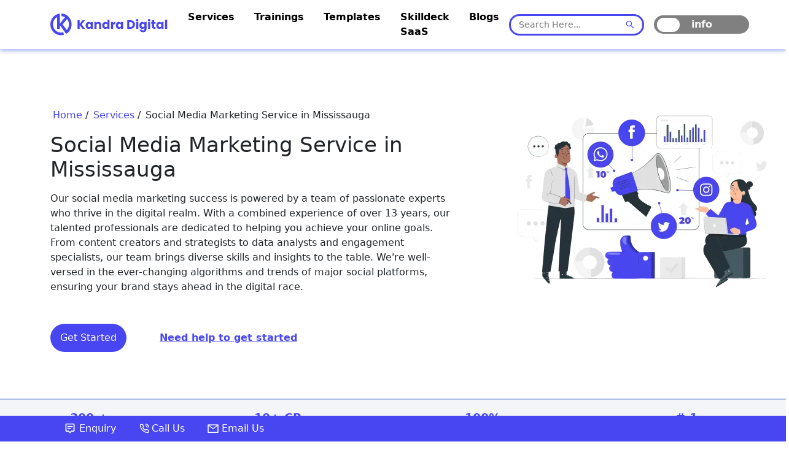

--- FILE ---
content_type: text/html; charset=utf-8
request_url: https://kandradigital.com/services/social-media-marketing-agency/mississauga
body_size: 31030
content:
<!DOCTYPE html><html lang="en"><head><meta charSet="utf-8" data-next-head=""/><meta name="google-site-verification" content="IfTwZa2ngritnv69sct6tmPmMtuO9EEgmYXsefwmNOg" data-next-head=""/><title data-next-head="">Top Rated Social Media Marketing Agency in Mississauga</title><meta name="description" content="The Premium Social Media Marketing Agency in Mississauga. Explore all the Social Media Marketing Agency packages and the scope of Social Media Marketing services provided by KandraDigital. Get a free quote now." data-next-head=""/><meta name="robots" content="noindex,nofollow" data-next-head=""/><meta name="viewport" content="width=device-width, initial-scale=1" data-next-head=""/><link rel="icon" href="/favicon.png" data-next-head=""/><script type="application/ld+json" data-next-head="">{"@context":"http://schema.org","@type":"Review","name":"Kandra Digital","url":"https://www.kandradigital.com/","author":{"@type":"Person","name":"Vikram Vinodh"},"reviewBody":"Best Digital Marketing Serivce Company","reviewRating":{"@type":"Rating","ratingValue":5},"itemReviewed":{"@type":"Product","name":"Digital Marketing Services","aggregateRating":{"@type":"AggregateRating","ratingValue":5,"reviewCount":35000}}}</script><script>(function(w,d,s,l,i){w[l]=w[l]||[];w[l].push({'gtm.start': new Date().getTime(),event:'gtm.js'});var f=d.getElementsByTagName(s)[0],j=d.createElement(s),dl=l!='dataLayer'?'&l='+l:'';j.async=true;j.src='https://www.googletagmanager.com/gtm.js?id='+i+dl;f.parentNode.insertBefore(j,f);})(window,document,'script','dataLayer','GTM-TWG5QRF');</script><link rel="icon" href="/favicon.png"/><script src="https://checkout.razorpay.com/v1/checkout.js" type="text/javascript" async=""></script><link data-next-font="" rel="preconnect" href="/" crossorigin="anonymous"/><link rel="preload" href="/_next/static/css/6d49045826963cff.css" as="style"/><link rel="stylesheet" href="/_next/static/css/6d49045826963cff.css" data-n-g=""/><noscript data-n-css=""></noscript><script defer="" nomodule="" src="/_next/static/chunks/polyfills-42372ed130431b0a.js"></script><script src="/_next/static/chunks/webpack-205c4e6ec9861884.js" defer=""></script><script src="/_next/static/chunks/framework-9eecfdb87c0ba10f.js" defer=""></script><script src="/_next/static/chunks/main-e7fc8c97fd26be2a.js" defer=""></script><script src="/_next/static/chunks/pages/_app-003a0d48d9e17232.js" defer=""></script><script src="/_next/static/chunks/d63eeaec-b4a08d080c9b6016.js" defer=""></script><script src="/_next/static/chunks/83444b60-7322830208ce801f.js" defer=""></script><script src="/_next/static/chunks/bb5968dd-a02e5ce99c2b3670.js" defer=""></script><script src="/_next/static/chunks/46769e88-79485086efee5937.js" defer=""></script><script src="/_next/static/chunks/e4f78271-633d6576515828a8.js" defer=""></script><script src="/_next/static/chunks/86f38aeb-8af07382095d160e.js" defer=""></script><script src="/_next/static/chunks/ebc7f588-790c56a098a686d2.js" defer=""></script><script src="/_next/static/chunks/2826-09967d22b55f02cb.js" defer=""></script><script src="/_next/static/chunks/9365-6ed97f595906bb40.js" defer=""></script><script src="/_next/static/chunks/3261-48fd8a0cc5dedee5.js" defer=""></script><script src="/_next/static/chunks/2444-fb1fb703316f6905.js" defer=""></script><script src="/_next/static/chunks/7279-fb683dd8f11d1fc6.js" defer=""></script><script src="/_next/static/chunks/6427-45323817b095b5c4.js" defer=""></script><script src="/_next/static/chunks/6304-228288456a4845f2.js" defer=""></script><script src="/_next/static/chunks/pages/services/%5B...slug%5D-5dc07af482f2b5b7.js" defer=""></script><script src="/_next/static/3y5ii7j1x2H4T61JRMdX8/_buildManifest.js" defer=""></script><script src="/_next/static/3y5ii7j1x2H4T61JRMdX8/_ssgManifest.js" defer=""></script></head><body><noscript><iframe src="https://www.googletagmanager.com/ns.html?id=GTM-TWG5QRF" height="0" width="0" style="display:none;visibility:hidden"></iframe></noscript><div id="__next"><div class="navbar-head"><nav class="navbar navbar-expand-lg"><div class="container"><a class="navbar-brand" href="/"><img alt="logo" loading="lazy" width="192" height="36" decoding="async" data-nimg="1" style="color:transparent" src="/_next/static/media/logo.b97e1226.svg"/></a><button class="navbar-toggler" type="button" data-bs-toggle="collapse" data-bs-target="#navbarNav" aria-controls="navbarNav" aria-expanded="false" aria-label="Toggle navigation"><span class="navbar-toggler-icon"></span></button><div class="collapse navbar-collapse justify-content-start" id="navbarNav"><ul class="navbar-nav"><li class="nav-item"><a class="nav-link" href="https://kandradigital.com/">Services</a></li><div class="services-dropdown" style="display:none"><ul style="max-height:250px;overflow-y:auto"><a href="/services/digital-marketing-agency"><li>Digital Marketing</li></a><a href="/services/erp-agency"><li>Enterprise Resource Planning Service</li></a><a href="/services/web-development-agency"><li>Web Development Services</li></a><a href="/services/web-designing-agency"><li>Website Designing ( UI/UX)</li></a><a href="/services/content-writing-agency"><li>Content Writing Services</li></a><a href="/services/backlink-building-agency"><li>Backlink Building Services</li></a><a href="/services/google-ads-management-agency"><li>Google Ads Management Services</li></a><a href="/services/social-media-marketing-agency"><li>Social Media Marketing Service</li></a><a href="/services/online-reputation-mangement-agency"><li>Online Reputation Management Services</li></a><a href="/services/e-mail-marketing-agency"><li>Email Marketing Services</li></a><a href="/services/app-store-optimization-agency"><li>App Store Optimization Services</li></a><a href="/services/mobile-app-development-agency"><li>Mobile App Development service</li></a><a href="/services/branding-agency"><li>Branding Services</li></a><a href="/services/software-development-agency"><li>Software Development Services</li></a><a href="/services/customer-relationship-management-agency"><li>CRM Services</li></a><a href="/services/mern-stack-development-agency"><li>Mern Stack Development</li></a><a href="/services/graphic-designing-agency"><li>Graphic Designing Services</li></a><a href="/services/logo-designing-agency"><li>Logo Designing Services</li></a><a href="/services/salesforce-marketing-cloud-agency"><li>Salesforce Marketing Cloud Service</li></a><a href="/services/wordpress-web-development-agency"><li>Wordpress Web Development Service</li></a><a href="/services/seo-content-writing-agency"><li>Seo Content Writing Agency</li></a><a href="/services/search-engine-optimization-agency"><li>Search Engine Optimization Agency</li></a><a href="/services/content-marketing-agency"><li>Content Marketing Agency</li></a><a href="/services/paid-marketing-agency"><li>Paid Marketing Agency</li></a><a href="/services/display-marketing-agency"><li>Display Marketing Agency</li></a><a href="/services/php-web-development-agency"><li>Php Web Development Agency</li></a><a href="/services/hubspot-web-development-agency"><li>Hubspot Web Development Agency</li></a><a href="/services/ios-app-development-agency"><li>iOS App Development Agency</li></a></ul></div><li class="nav-item"><a class="nav-link" href="/trainings">Trainings</a></li><li class="nav-item"><a class="nav-link" href="/templates">Templates</a></li><li class="nav-item"><a class="nav-link" href="https://skilldeck.net" target="_blank">Skilldeck SaaS</a></li><li class="nav-item"><a class="nav-link" href="/blog">Blogs</a></li></ul></div><div class="collapse navbar-collapse justify-content-end" id="navbarNav"><div class="search-box"><div class="search-input-container"><input type="text" name="" id="" placeholder="Search Here..."/><svg stroke="currentColor" fill="currentColor" stroke-width="0" viewBox="0 0 1024 1024" class="search-icon" height="1em" width="1em" xmlns="http://www.w3.org/2000/svg"><path d="M909.6 854.5L649.9 594.8C690.2 542.7 712 479 712 412c0-80.2-31.3-155.4-87.9-212.1-56.6-56.7-132-87.9-212.1-87.9s-155.5 31.3-212.1 87.9C143.2 256.5 112 331.8 112 412c0 80.1 31.3 155.5 87.9 212.1C256.5 680.8 331.8 712 412 712c67 0 130.6-21.8 182.7-62l259.7 259.6a8.2 8.2 0 0 0 11.6 0l43.6-43.5a8.2 8.2 0 0 0 0-11.6zM570.4 570.4C528 612.7 471.8 636 412 636s-116-23.3-158.4-65.6C211.3 528 188 471.8 188 412s23.3-116.1 65.6-158.4C296 211.3 352.2 188 412 188s116.1 23.2 158.4 65.6S636 352.2 636 412s-23.3 116.1-65.6 158.4z"></path></svg></div></div><input type="checkbox" id="switch"/><label for="switch" class="toggle-label"><span class="toggle-text">info</span></label></div></div></nav></div><div class="services-banner container justify-content-between"><div class="col-lg-7 col-sm-12 text"><div class="breadcrumbs"><span class="m-1"><a href="/">Home</a> /</span><span class="m-1"><a href="/">Services</a> /</span><span class="m-1">Social Media Marketing Service in Mississauga</span></div><h1>Social Media Marketing Service<!-- --> <!-- -->in Mississauga</h1><p>Our social media marketing success is powered by a team of passionate experts who thrive in the digital realm. With a combined experience of over 13 years, our talented professionals are dedicated to helping you achieve your online goals.<br/>      From content creators and strategists to data analysts and engagement specialists, our team brings diverse skills and insights to the table. We&#x27;re well-versed in the ever-changing algorithms and trends of major social platforms, ensuring your brand stays ahead in the digital race.      </p>  <button class="get-started">Get Started</button><button class="need-help-banner-btn" data-bs-toggle="modal" data-bs-target="#popupid">Need help to get started</button></div><div class="col-lg-4 image"><img alt="Digital marketing Image" loading="lazy" width="450" height="200" decoding="async" data-nimg="1" class="dmbannerimg" style="color:transparent" srcSet="/_next/image?url=https%3A%2F%2Fadmin.kandradigital.com%2Fpublic%2Fmain-gallery%2Fimage-1726818443749-u41n8ujfi2r.png&amp;w=640&amp;q=75 1x, /_next/image?url=https%3A%2F%2Fadmin.kandradigital.com%2Fpublic%2Fmain-gallery%2Fimage-1726818443749-u41n8ujfi2r.png&amp;w=1080&amp;q=75 2x" src="/_next/image?url=https%3A%2F%2Fadmin.kandradigital.com%2Fpublic%2Fmain-gallery%2Fimage-1726818443749-u41n8ujfi2r.png&amp;w=1080&amp;q=75"/></div></div><div class="services-banner-states d-flex justify-content-center"><p class="main-states">300 + <br/><span>Projects </span></p><p class="main-states">10+ CR<br/><span>Budget/Month</span></p><p class="main-states">100%<br/><span>Results Assured</span></p><p class="main-states"># 1<br/><span>In The Market</span></p></div><div class="sticky-navbar  "><div class="container-fluid justify-content-center align-items-center d-flex"><p class="sticky-items ">Scope</p><p class="sticky-items ">KPI&#x27;s</p><p class="sticky-items ">Campain Preview</p><p class="sticky-items ">Check Sutablity</p><p class="sticky-items ">FAQ&#x27;s</p><p class="sticky-items ">Pricing</p><p class="sticky-items ">Case Study</p><p class="sticky-cta" data-bs-toggle="modal" data-bs-target="#popupid">Contact Us<svg stroke="currentColor" fill="currentColor" stroke-width="0" viewBox="0 0 24 24" class="call-icon" height="1em" width="1em" xmlns="http://www.w3.org/2000/svg"><path d="M20 10.999h2C22 5.869 18.127 2 12.99 2v2C17.052 4 20 6.943 20 10.999z"></path><path d="M13 8c2.103 0 3 .897 3 3h2c0-3.225-1.775-5-5-5v2zm3.422 5.443a1.001 1.001 0 0 0-1.391.043l-2.393 2.461c-.576-.11-1.734-.471-2.926-1.66-1.192-1.193-1.553-2.354-1.66-2.926l2.459-2.394a1 1 0 0 0 .043-1.391L6.859 3.513a1 1 0 0 0-1.391-.087l-2.17 1.861a1 1 0 0 0-.29.649c-.015.25-.301 6.172 4.291 10.766C11.305 20.707 16.323 21 17.705 21c.202 0 .326-.006.359-.008a.992.992 0 0 0 .648-.291l1.86-2.171a1 1 0 0 0-.086-1.391l-4.064-3.696z"></path></svg></p></div></div><div class="categories "><div class="container  justify-content-between flex-column flex-lg-row cate"><div class="col-lg-3 col-sm-12 categories-list"><div class="categories-item active">Edu-Tech</div><div class="categories-item ">Health Care</div><div class="categories-item ">Holiday/Hospitality</div><div class="categories-item ">Travel</div><div class="categories-item ">News/Media</div><div class="categories-item ">Real Estate</div><div class="categories-item ">Finance/Fintech</div><div class="categories-item ">E-commerce</div></div><div class="col-lg-3 categories-list-mobile"><select name="category"><option value="">Select Category</option><option class="categories-item " value="1" selected="">Edu - Tech</option><option class="categories-item active" value="2">Health Care</option><option class="categories-item " value="3">Holiday / Hospitality</option><option class="categories-item " value="4">Travel</option><option class="categories-item " value="5">News / Media</option><option class="categories-item " value="6">Finance / Fintech</option><option class="categories-item " value="7">E - commerce</option></select></div><div class="categories-content col-lg-8 col-sm-12"><h3 class="Worked-To">Teams Immense Exposure Across Edu-Tech</h3><p><small>Our team comes with an expertise working for various kinds of industries and projects and have delivered the best results with the minimal resources. Highest ROI driven strategies are all crafted by the experts with the highest success rate, take a look at our teams exposure</small></p><div class="successful-Clients "><p class="m-0"> <span class="fs-4">2.4k+</span> Successful Clients</p></div><div class="Edu-Tech"><h3>Edu-Tech Clients we worked</h3></div><div class="tech-clients row"><div class="d-flex p-0 justify-content-ceneter row"><div class="tc-box1 ">Edugorilla</div><div class="tc-box1 ">Upgrad Knowledgehut</div><div class="tc-box1 ">Zeolearn</div><div class="tc-box1 ">Invensis learning</div><div class="tc-box1 ">StarAgile</div><div class="tc-box1 ">Premieragile</div><div class="tc-box1 ">Agileasia</div><div class="tc-box1 ">Ken42</div><div class="tc-box1 ">Learn and Thrive</div></div></div></div></div></div><div class="container why-services "><div class="row"><div class="col-lg-6 col-sm-12"><h3>Why <!-- -->Social Media Marketing Service<!-- -->?</h3><p class="why-services-txt"><small>Our social media marketing company encompasses a range of essential components. We not only increase your followers but also elevate b1rand awareness, ensuring your business is in the spotlight. With social media monitoring and listening, we keep a vigilant eye on your online presence, helping you stay responsive to customer feedback and industry trends. Crafting engaging content, leveraging data-driven insights, and employing cost-effective advertising are all part of our strategy. Join us to thrive in the digital landscape and foster brand loyalty and advocacy.        </small></p></div><div class="col-lg-5 col-sm-12 scroll"><p class="expect-txt">what to expect</p><div class="div why-services-slide"><div class="div what-to-expect d-flex justify-content-start"><div class="div"><div class="icon-box"><svg stroke="currentColor" fill="currentColor" stroke-width="0" viewBox="0 0 1024 1024" height="30" width="30" xmlns="http://www.w3.org/2000/svg"><path d="M956.9 845.1L896.4 632V168c0-17.7-14.3-32-32-32h-704c-17.7 0-32 14.3-32 32v464L67.9 845.1C60.4 866 75.8 888 98 888h828.8c22.2 0 37.6-22 30.1-42.9zM200.4 208h624v395h-624V208zm228.3 608l8.1-37h150.3l8.1 37H428.7zm224 0l-19.1-86.7c-.8-3.7-4.1-6.3-7.8-6.3H398.2c-3.8 0-7 2.6-7.8 6.3L371.3 816H151l42.3-149h638.2l42.3 149H652.7z"></path></svg></div></div><p>Tailored Strategy<br/><small>A customized plan designed to meet your unique goals.</small></p></div><div class="div what-to-expect d-flex justify-content-start"><div class="div"><div class="icon-box"><svg stroke="currentColor" fill="currentColor" stroke-width="0" viewBox="0 0 1024 1024" height="30" width="30" xmlns="http://www.w3.org/2000/svg"><path d="M956.9 845.1L896.4 632V168c0-17.7-14.3-32-32-32h-704c-17.7 0-32 14.3-32 32v464L67.9 845.1C60.4 866 75.8 888 98 888h828.8c22.2 0 37.6-22 30.1-42.9zM200.4 208h624v395h-624V208zm228.3 608l8.1-37h150.3l8.1 37H428.7zm224 0l-19.1-86.7c-.8-3.7-4.1-6.3-7.8-6.3H398.2c-3.8 0-7 2.6-7.8 6.3L371.3 816H151l42.3-149h638.2l42.3 149H652.7z"></path></svg></div></div><p>Increased Followers<br/><small>Grow your social media audience organically.</small></p></div><div class="div what-to-expect d-flex justify-content-start"><div class="div"><div class="icon-box"><svg stroke="currentColor" fill="currentColor" stroke-width="0" viewBox="0 0 1024 1024" height="30" width="30" xmlns="http://www.w3.org/2000/svg"><path d="M956.9 845.1L896.4 632V168c0-17.7-14.3-32-32-32h-704c-17.7 0-32 14.3-32 32v464L67.9 845.1C60.4 866 75.8 888 98 888h828.8c22.2 0 37.6-22 30.1-42.9zM200.4 208h624v395h-624V208zm228.3 608l8.1-37h150.3l8.1 37H428.7zm224 0l-19.1-86.7c-.8-3.7-4.1-6.3-7.8-6.3H398.2c-3.8 0-7 2.6-7.8 6.3L371.3 816H151l42.3-149h638.2l42.3 149H652.7z"></path></svg></div></div><p>Boosted Brand Awareness<br/><small>Elevate your brand&#x27;s visibility and recognition.</small></p></div><div class="div what-to-expect d-flex justify-content-start"><div class="div"><div class="icon-box"><svg stroke="currentColor" fill="currentColor" stroke-width="0" viewBox="0 0 1024 1024" height="30" width="30" xmlns="http://www.w3.org/2000/svg"><path d="M956.9 845.1L896.4 632V168c0-17.7-14.3-32-32-32h-704c-17.7 0-32 14.3-32 32v464L67.9 845.1C60.4 866 75.8 888 98 888h828.8c22.2 0 37.6-22 30.1-42.9zM200.4 208h624v395h-624V208zm228.3 608l8.1-37h150.3l8.1 37H428.7zm224 0l-19.1-86.7c-.8-3.7-4.1-6.3-7.8-6.3H398.2c-3.8 0-7 2.6-7.8 6.3L371.3 816H151l42.3-149h638.2l42.3 149H652.7z"></path></svg></div></div><p>Social Media Monitoring<br/><small>Stay vigilant with real-time tracking and analysis.</small></p></div><div class="div what-to-expect d-flex justify-content-start"><div class="div"><div class="icon-box"><svg stroke="currentColor" fill="currentColor" stroke-width="0" viewBox="0 0 1024 1024" height="30" width="30" xmlns="http://www.w3.org/2000/svg"><path d="M956.9 845.1L896.4 632V168c0-17.7-14.3-32-32-32h-704c-17.7 0-32 14.3-32 32v464L67.9 845.1C60.4 866 75.8 888 98 888h828.8c22.2 0 37.6-22 30.1-42.9zM200.4 208h624v395h-624V208zm228.3 608l8.1-37h150.3l8.1 37H428.7zm224 0l-19.1-86.7c-.8-3.7-4.1-6.3-7.8-6.3H398.2c-3.8 0-7 2.6-7.8 6.3L371.3 816H151l42.3-149h638.2l42.3 149H652.7z"></path></svg></div></div><p>Social Media Listening<br/><small>Respond to customer feedback and industry trends.</small></p></div><div class="div what-to-expect d-flex justify-content-start"><div class="div"><div class="icon-box"><svg stroke="currentColor" fill="currentColor" stroke-width="0" viewBox="0 0 1024 1024" height="30" width="30" xmlns="http://www.w3.org/2000/svg"><path d="M956.9 845.1L896.4 632V168c0-17.7-14.3-32-32-32h-704c-17.7 0-32 14.3-32 32v464L67.9 845.1C60.4 866 75.8 888 98 888h828.8c22.2 0 37.6-22 30.1-42.9zM200.4 208h624v395h-624V208zm228.3 608l8.1-37h150.3l8.1 37H428.7zm224 0l-19.1-86.7c-.8-3.7-4.1-6.3-7.8-6.3H398.2c-3.8 0-7 2.6-7.8 6.3L371.3 816H151l42.3-149h638.2l42.3 149H652.7z"></path></svg></div></div><p>Engaging Content<br/><small>High-quality posts that resonate with your audience.</small></p></div><div class="div what-to-expect d-flex justify-content-start"><div class="div"><div class="icon-box"><svg stroke="currentColor" fill="currentColor" stroke-width="0" viewBox="0 0 1024 1024" height="30" width="30" xmlns="http://www.w3.org/2000/svg"><path d="M956.9 845.1L896.4 632V168c0-17.7-14.3-32-32-32h-704c-17.7 0-32 14.3-32 32v464L67.9 845.1C60.4 866 75.8 888 98 888h828.8c22.2 0 37.6-22 30.1-42.9zM200.4 208h624v395h-624V208zm228.3 608l8.1-37h150.3l8.1 37H428.7zm224 0l-19.1-86.7c-.8-3.7-4.1-6.3-7.8-6.3H398.2c-3.8 0-7 2.6-7.8 6.3L371.3 816H151l42.3-149h638.2l42.3 149H652.7z"></path></svg></div></div><p>Data-Driven Insights<br/><small>Optimization based on performance analytics.</small></p></div><div class="div what-to-expect d-flex justify-content-start"><div class="div"><div class="icon-box"><svg stroke="currentColor" fill="currentColor" stroke-width="0" viewBox="0 0 1024 1024" height="30" width="30" xmlns="http://www.w3.org/2000/svg"><path d="M956.9 845.1L896.4 632V168c0-17.7-14.3-32-32-32h-704c-17.7 0-32 14.3-32 32v464L67.9 845.1C60.4 866 75.8 888 98 888h828.8c22.2 0 37.6-22 30.1-42.9zM200.4 208h624v395h-624V208zm228.3 608l8.1-37h150.3l8.1 37H428.7zm224 0l-19.1-86.7c-.8-3.7-4.1-6.3-7.8-6.3H398.2c-3.8 0-7 2.6-7.8 6.3L371.3 816H151l42.3-149h638.2l42.3 149H652.7z"></path></svg></div></div><p>Cost-Effective Advertising<br/><small>Maximize ROI through precise targeting.</small></p></div><div class="div what-to-expect d-flex justify-content-start"><div class="div"><div class="icon-box"><svg stroke="currentColor" fill="currentColor" stroke-width="0" viewBox="0 0 1024 1024" height="30" width="30" xmlns="http://www.w3.org/2000/svg"><path d="M956.9 845.1L896.4 632V168c0-17.7-14.3-32-32-32h-704c-17.7 0-32 14.3-32 32v464L67.9 845.1C60.4 866 75.8 888 98 888h828.8c22.2 0 37.6-22 30.1-42.9zM200.4 208h624v395h-624V208zm228.3 608l8.1-37h150.3l8.1 37H428.7zm224 0l-19.1-86.7c-.8-3.7-4.1-6.3-7.8-6.3H398.2c-3.8 0-7 2.6-7.8 6.3L371.3 816H151l42.3-149h638.2l42.3 149H652.7z"></path></svg></div></div><p>Competitive Edge<br/><small>Outshine competitors with effective strategies.</small></p></div><div class="div what-to-expect d-flex justify-content-start"><div class="div"><div class="icon-box"><svg stroke="currentColor" fill="currentColor" stroke-width="0" viewBox="0 0 1024 1024" height="30" width="30" xmlns="http://www.w3.org/2000/svg"><path d="M956.9 845.1L896.4 632V168c0-17.7-14.3-32-32-32h-704c-17.7 0-32 14.3-32 32v464L67.9 845.1C60.4 866 75.8 888 98 888h828.8c22.2 0 37.6-22 30.1-42.9zM200.4 208h624v395h-624V208zm228.3 608l8.1-37h150.3l8.1 37H428.7zm224 0l-19.1-86.7c-.8-3.7-4.1-6.3-7.8-6.3H398.2c-3.8 0-7 2.6-7.8 6.3L371.3 816H151l42.3-149h638.2l42.3 149H652.7z"></path></svg></div></div><p>Brand Loyalty<br/><small>Build strong connections and customer advocacy.</small></p></div><div class="div what-to-expect d-flex justify-content-start"><div class="div"><div class="icon-box"><svg stroke="currentColor" fill="currentColor" stroke-width="0" viewBox="0 0 1024 1024" height="30" width="30" xmlns="http://www.w3.org/2000/svg"><path d="M956.9 845.1L896.4 632V168c0-17.7-14.3-32-32-32h-704c-17.7 0-32 14.3-32 32v464L67.9 845.1C60.4 866 75.8 888 98 888h828.8c22.2 0 37.6-22 30.1-42.9zM200.4 208h624v395h-624V208zm228.3 608l8.1-37h150.3l8.1 37H428.7zm224 0l-19.1-86.7c-.8-3.7-4.1-6.3-7.8-6.3H398.2c-3.8 0-7 2.6-7.8 6.3L371.3 816H151l42.3-149h638.2l42.3 149H652.7z"></path></svg></div></div><p>Measurable Results<br/><small>Tangible outcomes and performance metrics.</small></p></div><div class="div what-to-expect d-flex justify-content-start"><div class="div"><div class="icon-box"><svg stroke="currentColor" fill="currentColor" stroke-width="0" viewBox="0 0 1024 1024" height="30" width="30" xmlns="http://www.w3.org/2000/svg"><path d="M956.9 845.1L896.4 632V168c0-17.7-14.3-32-32-32h-704c-17.7 0-32 14.3-32 32v464L67.9 845.1C60.4 866 75.8 888 98 888h828.8c22.2 0 37.6-22 30.1-42.9zM200.4 208h624v395h-624V208zm228.3 608l8.1-37h150.3l8.1 37H428.7zm224 0l-19.1-86.7c-.8-3.7-4.1-6.3-7.8-6.3H398.2c-3.8 0-7 2.6-7.8 6.3L371.3 816H151l42.3-149h638.2l42.3 149H652.7z"></path></svg></div></div><p>Dedicated Team<br/><small>A committed team working toward your success.</small></p></div></div></div></div></div><div class="container benefits-sec"><div class="d-flex flex-column  align-items-center"><h3 class="benefits-title">Benefits of <!-- -->Social Media Marketing Service</h3><p class="text-center"><small>Social media services offer compelling reasons for businesses to leverage their advantages. In today&#x27;s highly competitive digital landscape, tapping into diverse audience sources is crucial for business growth and success.</small></p></div><p class="text-center">Here are some good reasons that should help you with some advantages</p><div class="benefits-points row"><div class="benefits-point "><div class="benefit-icon"><svg stroke="currentColor" fill="#4846F0" stroke-width="0" viewBox="0 0 24 24" height="35" width="35" xmlns="http://www.w3.org/2000/svg"><path fill="none" d="M9.6 16.8h4.8v1.8H9.6z"></path><path d="M20 18c1.1 0 1.99-.9 1.99-2L22 6a2 2 0 00-2-2H4c-1.11 0-2 .89-2 2v10a2 2 0 002 2H0v2h24v-2h-4zM4 16V6h16v10.01L4 16zm5.097-6.047c0-1.027.836-1.864 1.864-1.864 1.027 0 1.864.837 1.864 1.864a1.867 1.867 0 01-1.864 1.864 1.867 1.867 0 01-1.864-1.864zm7.032 4.236l-2.482-2.482a3.19 3.19 0 00.527-1.754A3.216 3.216 0 0010.96 6.74a3.217 3.217 0 00-3.214 3.213 3.218 3.218 0 003.214 3.214 3.19 3.19 0 001.724-.51l2.489 2.487.955-.955z"></path><path fill="none" d="M0 0h24v24H0z"></path></svg></div><p>Enhanced Brand Visibility: Many businesses boost their brand visibility by utilizing social media platforms effectively.</p></div><div class="benefits-point "><div class="benefit-icon"><svg stroke="currentColor" fill="#4846F0" stroke-width="0" viewBox="0 0 24 24" height="35" width="35" xmlns="http://www.w3.org/2000/svg"><path fill="none" d="M9.6 16.8h4.8v1.8H9.6z"></path><path d="M20 18c1.1 0 1.99-.9 1.99-2L22 6a2 2 0 00-2-2H4c-1.11 0-2 .89-2 2v10a2 2 0 002 2H0v2h24v-2h-4zM4 16V6h16v10.01L4 16zm5.097-6.047c0-1.027.836-1.864 1.864-1.864 1.027 0 1.864.837 1.864 1.864a1.867 1.867 0 01-1.864 1.864 1.867 1.867 0 01-1.864-1.864zm7.032 4.236l-2.482-2.482a3.19 3.19 0 00.527-1.754A3.216 3.216 0 0010.96 6.74a3.217 3.217 0 00-3.214 3.213 3.218 3.218 0 003.214 3.214 3.19 3.19 0 001.724-.51l2.489 2.487.955-.955z"></path><path fill="none" d="M0 0h24v24H0z"></path></svg></div><p>Targeted Advertising: Businesses can reach specific audiences with precision through social media advertising.</p></div><div class="benefits-point "><div class="benefit-icon"><svg stroke="currentColor" fill="#4846F0" stroke-width="0" viewBox="0 0 24 24" height="35" width="35" xmlns="http://www.w3.org/2000/svg"><path fill="none" d="M9.6 16.8h4.8v1.8H9.6z"></path><path d="M20 18c1.1 0 1.99-.9 1.99-2L22 6a2 2 0 00-2-2H4c-1.11 0-2 .89-2 2v10a2 2 0 002 2H0v2h24v-2h-4zM4 16V6h16v10.01L4 16zm5.097-6.047c0-1.027.836-1.864 1.864-1.864 1.027 0 1.864.837 1.864 1.864a1.867 1.867 0 01-1.864 1.864 1.867 1.867 0 01-1.864-1.864zm7.032 4.236l-2.482-2.482a3.19 3.19 0 00.527-1.754A3.216 3.216 0 0010.96 6.74a3.217 3.217 0 00-3.214 3.213 3.218 3.218 0 003.214 3.214 3.19 3.19 0 001.724-.51l2.489 2.487.955-.955z"></path><path fill="none" d="M0 0h24v24H0z"></path></svg></div><p>Engagement and Interaction: Social media facilitates direct engagement with customers, fostering relationships and trust.</p></div><div class="benefits-point "><div class="benefit-icon"><svg stroke="currentColor" fill="#4846F0" stroke-width="0" viewBox="0 0 24 24" height="35" width="35" xmlns="http://www.w3.org/2000/svg"><path fill="none" d="M9.6 16.8h4.8v1.8H9.6z"></path><path d="M20 18c1.1 0 1.99-.9 1.99-2L22 6a2 2 0 00-2-2H4c-1.11 0-2 .89-2 2v10a2 2 0 002 2H0v2h24v-2h-4zM4 16V6h16v10.01L4 16zm5.097-6.047c0-1.027.836-1.864 1.864-1.864 1.027 0 1.864.837 1.864 1.864a1.867 1.867 0 01-1.864 1.864 1.867 1.867 0 01-1.864-1.864zm7.032 4.236l-2.482-2.482a3.19 3.19 0 00.527-1.754A3.216 3.216 0 0010.96 6.74a3.217 3.217 0 00-3.214 3.213 3.218 3.218 0 003.214 3.214 3.19 3.19 0 001.724-.51l2.489 2.487.955-.955z"></path><path fill="none" d="M0 0h24v24H0z"></path></svg></div><p>Content Promotion: Effective content sharing on social media drives traffic and supports content marketing strategies.</p></div><div class="benefits-point "><div class="benefit-icon"><svg stroke="currentColor" fill="#4846F0" stroke-width="0" viewBox="0 0 24 24" height="35" width="35" xmlns="http://www.w3.org/2000/svg"><path fill="none" d="M9.6 16.8h4.8v1.8H9.6z"></path><path d="M20 18c1.1 0 1.99-.9 1.99-2L22 6a2 2 0 00-2-2H4c-1.11 0-2 .89-2 2v10a2 2 0 002 2H0v2h24v-2h-4zM4 16V6h16v10.01L4 16zm5.097-6.047c0-1.027.836-1.864 1.864-1.864 1.027 0 1.864.837 1.864 1.864a1.867 1.867 0 01-1.864 1.864 1.867 1.867 0 01-1.864-1.864zm7.032 4.236l-2.482-2.482a3.19 3.19 0 00.527-1.754A3.216 3.216 0 0010.96 6.74a3.217 3.217 0 00-3.214 3.213 3.218 3.218 0 003.214 3.214 3.19 3.19 0 001.724-.51l2.489 2.487.955-.955z"></path><path fill="none" d="M0 0h24v24H0z"></path></svg></div><p>Community Building: Building online communities around brands enhances customer loyalty and advocacy.</p></div><div class="benefits-point "><div class="benefit-icon"><svg stroke="currentColor" fill="#4846F0" stroke-width="0" viewBox="0 0 24 24" height="35" width="35" xmlns="http://www.w3.org/2000/svg"><path fill="none" d="M9.6 16.8h4.8v1.8H9.6z"></path><path d="M20 18c1.1 0 1.99-.9 1.99-2L22 6a2 2 0 00-2-2H4c-1.11 0-2 .89-2 2v10a2 2 0 002 2H0v2h24v-2h-4zM4 16V6h16v10.01L4 16zm5.097-6.047c0-1.027.836-1.864 1.864-1.864 1.027 0 1.864.837 1.864 1.864a1.867 1.867 0 01-1.864 1.864 1.867 1.867 0 01-1.864-1.864zm7.032 4.236l-2.482-2.482a3.19 3.19 0 00.527-1.754A3.216 3.216 0 0010.96 6.74a3.217 3.217 0 00-3.214 3.213 3.218 3.218 0 003.214 3.214 3.19 3.19 0 001.724-.51l2.489 2.487.955-.955z"></path><path fill="none" d="M0 0h24v24H0z"></path></svg></div><p>Data-Driven Insights: Social media platforms provide valuable data and insights for strategic decision-making.</p></div><div class="benefits-point "><div class="benefit-icon"><svg stroke="currentColor" fill="#4846F0" stroke-width="0" viewBox="0 0 24 24" height="35" width="35" xmlns="http://www.w3.org/2000/svg"><path fill="none" d="M9.6 16.8h4.8v1.8H9.6z"></path><path d="M20 18c1.1 0 1.99-.9 1.99-2L22 6a2 2 0 00-2-2H4c-1.11 0-2 .89-2 2v10a2 2 0 002 2H0v2h24v-2h-4zM4 16V6h16v10.01L4 16zm5.097-6.047c0-1.027.836-1.864 1.864-1.864 1.027 0 1.864.837 1.864 1.864a1.867 1.867 0 01-1.864 1.864 1.867 1.867 0 01-1.864-1.864zm7.032 4.236l-2.482-2.482a3.19 3.19 0 00.527-1.754A3.216 3.216 0 0010.96 6.74a3.217 3.217 0 00-3.214 3.213 3.218 3.218 0 003.214 3.214 3.19 3.19 0 001.724-.51l2.489 2.487.955-.955z"></path><path fill="none" d="M0 0h24v24H0z"></path></svg></div><p>Competitive Edge: Staying active on social media sets businesses apart in competitive markets.</p></div><div class="benefits-point "><div class="benefit-icon"><svg stroke="currentColor" fill="#4846F0" stroke-width="0" viewBox="0 0 24 24" height="35" width="35" xmlns="http://www.w3.org/2000/svg"><path fill="none" d="M9.6 16.8h4.8v1.8H9.6z"></path><path d="M20 18c1.1 0 1.99-.9 1.99-2L22 6a2 2 0 00-2-2H4c-1.11 0-2 .89-2 2v10a2 2 0 002 2H0v2h24v-2h-4zM4 16V6h16v10.01L4 16zm5.097-6.047c0-1.027.836-1.864 1.864-1.864 1.027 0 1.864.837 1.864 1.864a1.867 1.867 0 01-1.864 1.864 1.867 1.867 0 01-1.864-1.864zm7.032 4.236l-2.482-2.482a3.19 3.19 0 00.527-1.754A3.216 3.216 0 0010.96 6.74a3.217 3.217 0 00-3.214 3.213 3.218 3.218 0 003.214 3.214 3.19 3.19 0 001.724-.51l2.489 2.487.955-.955z"></path><path fill="none" d="M0 0h24v24H0z"></path></svg></div><p>Lead Generation: Social media can be a potent source of leads and conversions.</p></div><div class="benefits-point "><div class="benefit-icon"><svg stroke="currentColor" fill="#4846F0" stroke-width="0" viewBox="0 0 24 24" height="35" width="35" xmlns="http://www.w3.org/2000/svg"><path fill="none" d="M9.6 16.8h4.8v1.8H9.6z"></path><path d="M20 18c1.1 0 1.99-.9 1.99-2L22 6a2 2 0 00-2-2H4c-1.11 0-2 .89-2 2v10a2 2 0 002 2H0v2h24v-2h-4zM4 16V6h16v10.01L4 16zm5.097-6.047c0-1.027.836-1.864 1.864-1.864 1.027 0 1.864.837 1.864 1.864a1.867 1.867 0 01-1.864 1.864 1.867 1.867 0 01-1.864-1.864zm7.032 4.236l-2.482-2.482a3.19 3.19 0 00.527-1.754A3.216 3.216 0 0010.96 6.74a3.217 3.217 0 00-3.214 3.213 3.218 3.218 0 003.214 3.214 3.19 3.19 0 001.724-.51l2.489 2.487.955-.955z"></path><path fill="none" d="M0 0h24v24H0z"></path></svg></div><p>Cost-Effective Marketing: Compared to traditional advertising, social media offers cost-effective marketing options.</p></div><div class="benefits-point "><div class="benefit-icon"><svg stroke="currentColor" fill="#4846F0" stroke-width="0" viewBox="0 0 24 24" height="35" width="35" xmlns="http://www.w3.org/2000/svg"><path fill="none" d="M9.6 16.8h4.8v1.8H9.6z"></path><path d="M20 18c1.1 0 1.99-.9 1.99-2L22 6a2 2 0 00-2-2H4c-1.11 0-2 .89-2 2v10a2 2 0 002 2H0v2h24v-2h-4zM4 16V6h16v10.01L4 16zm5.097-6.047c0-1.027.836-1.864 1.864-1.864 1.027 0 1.864.837 1.864 1.864a1.867 1.867 0 01-1.864 1.864 1.867 1.867 0 01-1.864-1.864zm7.032 4.236l-2.482-2.482a3.19 3.19 0 00.527-1.754A3.216 3.216 0 0010.96 6.74a3.217 3.217 0 00-3.214 3.213 3.218 3.218 0 003.214 3.214 3.19 3.19 0 001.724-.51l2.489 2.487.955-.955z"></path><path fill="none" d="M0 0h24v24H0z"></path></svg></div><p>Global Reach: Social media allows businesses to reach a global audience, expanding market reach.</p></div></div></div><div class="howit-works " id="scope"><h4>How it works and tools we use</h4><p>      <small>      What Does the Service Cover/what is taken care of service? Our social media marketing agency operates through a strategic blend of content creation, audience engagement, and data analysis. We start by understanding your goals and audience, create compelling content, schedule and post strategically, engage actively with your community, and constantly optimize based on performance data. Leveraging cutting-edge tools, we offer a comprehensive solution to boost brand awareness, audience growth, and competitive advantage.      </small>    </p><ul class="blue-bullets"><li class="li-points">Social Media Management Tools: To schedule, post, and monitor social media content efficiently.</li><li class="li-points">Analytics and Reporting Tools: For in-depth performance analysis and reporting.</li><li class="li-points">Ad Management Platforms: To create and manage cost-effective social media advertising campaigns.</li><li class="li-points">Monitoring and Listening Tools: To track brand mentions and industry trends.</li><li class="li-points">Content Creation Software: For designing engaging visuals and multimedia content.</li></ul><button>See more</button></div><div class="container kpis" id="kpis"><div class="col-lg-3 col-sm-12  kpi-business"><div class="div"><h5> Primary KPIs in Social Media Marketing:</h5><ul><li> <!-- -->Conversion Rate</li><li> <!-- -->Revenue Generation</li><li> <!-- -->Lead Generation</li><li> <!-- -->Brand Awareness.</li><li> <!-- -->Customer Acquisition Cost (CAC)</li><li> <!-- -->Customer Lifetime Value (CLV)</li></ul></div><div class="div"><h5>Secondary  KPI’s </h5><ul><li> Engagement Metrics</li><li>Click-Through Rate (CTR)</li><li>Follower Growth Rate</li><li>Reach and Impressions</li><li>  Social Sentiment</li><li>Content Metrics</li></ul></div></div><div class="col-lg-8 col-sm-12 kp-text"><h3>Social Media Marketing Service kpi’s</h3><p>      <small>      Key Performance Indicators (KPIs) for Social Media Marketing help gauge the effectiveness of your campaigns. Common metrics include engagement rates, such as likes, shares, and comments, follower growth, click-through rates, and reach. These KPIs reveal your social media&#x27;s impact, user interaction, and content resonance, guiding strategies for better audience connection and brand recognition.      </small>    </p><div class="swiper"><div class="swiper-wrapper"><div class="swiper-slide"><div class="d-flex justify-content-center align-items-center"><img alt="image" loading="lazy" width="780" height="490" decoding="async" data-nimg="1" style="color:transparent" srcSet="/_next/image?url=%2F_next%2Fstatic%2Fmedia%2Fkpi.420512a4.png&amp;w=828&amp;q=75 1x, /_next/image?url=%2F_next%2Fstatic%2Fmedia%2Fkpi.420512a4.png&amp;w=1920&amp;q=75 2x" src="/_next/image?url=%2F_next%2Fstatic%2Fmedia%2Fkpi.420512a4.png&amp;w=1920&amp;q=75"/></div></div><div class="swiper-slide"><img alt="image" loading="lazy" width="780" height="490" decoding="async" data-nimg="1" style="color:transparent" srcSet="/_next/image?url=%2F_next%2Fstatic%2Fmedia%2Fkpi.420512a4.png&amp;w=828&amp;q=75 1x, /_next/image?url=%2F_next%2Fstatic%2Fmedia%2Fkpi.420512a4.png&amp;w=1920&amp;q=75 2x" src="/_next/image?url=%2F_next%2Fstatic%2Fmedia%2Fkpi.420512a4.png&amp;w=1920&amp;q=75"/></div><div class="swiper-slide"><img alt="image" loading="lazy" width="780" height="490" decoding="async" data-nimg="1" style="color:transparent" srcSet="/_next/image?url=%2F_next%2Fstatic%2Fmedia%2Fkpi.420512a4.png&amp;w=828&amp;q=75 1x, /_next/image?url=%2F_next%2Fstatic%2Fmedia%2Fkpi.420512a4.png&amp;w=1920&amp;q=75 2x" src="/_next/image?url=%2F_next%2Fstatic%2Fmedia%2Fkpi.420512a4.png&amp;w=1920&amp;q=75"/></div><div class="swiper-slide"><img alt="image" loading="lazy" width="780" height="490" decoding="async" data-nimg="1" style="color:transparent" srcSet="/_next/image?url=%2F_next%2Fstatic%2Fmedia%2Fkpi.420512a4.png&amp;w=828&amp;q=75 1x, /_next/image?url=%2F_next%2Fstatic%2Fmedia%2Fkpi.420512a4.png&amp;w=1920&amp;q=75 2x" src="/_next/image?url=%2F_next%2Fstatic%2Fmedia%2Fkpi.420512a4.png&amp;w=1920&amp;q=75"/></div><div class="swiper-slide"><img alt="image" loading="lazy" width="780" height="490" decoding="async" data-nimg="1" style="color:transparent" srcSet="/_next/image?url=%2F_next%2Fstatic%2Fmedia%2Fkpi.420512a4.png&amp;w=828&amp;q=75 1x, /_next/image?url=%2F_next%2Fstatic%2Fmedia%2Fkpi.420512a4.png&amp;w=1920&amp;q=75 2x" src="/_next/image?url=%2F_next%2Fstatic%2Fmedia%2Fkpi.420512a4.png&amp;w=1920&amp;q=75"/></div></div></div></div></div><div class="adsfor-business" id="campain"><div class="container"><div class="col-lg-7 col-sm-12"><p>No image available</p></div><div class="col-lg-4 col-sm-12 insights"><h5>INSIGHTS ON TYPES OF SOCIAL MEDIA MARKETING FOR YOUR BUSINESS!</h5><div class="adpill-container"><div class="ad-pill ">No Text</div><div class="ad-pill ">No Text</div><div class="ad-pill ">No Text</div><div class="ad-pill ">No Text</div><div class="ad-pill ">No Text</div><div class="ad-pill ">No Text</div><div class="ad-pill ">No Text</div><div class="ad-pill ">No Text</div><div class="ad-pill ">No Text</div><div class="ad-pill ">No Text</div></div></div></div></div><div class="ad-advantages container"><h3>Add-On as an Advantage when you opt for Social Media Marketing Services from us!</h3><p class="advantages-desc">      Specialized services and add-ons are seldom found with other marketing firms. When you choose us, we provide comprehensive 360-degree solutions, saving you both time and resources.            </p><div class="accordion" id="accordionExample "><div class="accordion-item"><h2 class="accordion-header" id="heading0"><button class="accordion-button" type="button" data-bs-toggle="collapse" data-bs-target="#collapse0" aria-expanded="true" aria-controls="#collapse0"><img alt="image" loading="lazy" width="40" height="40" decoding="async" data-nimg="1" style="color:transparent" src="/_next/static/media/search.cc34e4ad.svg"/>Completely optimized for Social Media</button></h2><div id="collapse0" class="accordion-collapse collapse show" aria-labelledby="heading0" data-bs-parent="#accordionExample"><div class="accordion-body">No need to worry about social media optimization; we handle it all when you opt for our services. Our expert team ensures your business can scale up effortlessly.</div></div></div><div class="accordion-item"><h2 class="accordion-header" id="heading1"><button class="accordion-button" type="button" data-bs-toggle="collapse" data-bs-target="#collapse1" aria-expanded="true" aria-controls="#collapse1"><img alt="image" loading="lazy" width="40" height="40" decoding="async" data-nimg="1" style="color:transparent" src="/_next/static/media/search.cc34e4ad.svg"/>Market-Ready Social Media Campaigns</button></h2><div id="collapse1" class="accordion-collapse collapse " aria-labelledby="heading1" data-bs-parent="#accordionExample"><div class="accordion-body">Our market-ready social media campaigns come equipped with all necessary tracking and marketing tools. You can kickstart your marketing strategies as soon as we deliver the project, including content tailored to meet your business goals.</div></div></div><div class="accordion-item"><h2 class="accordion-header" id="heading2"><button class="accordion-button" type="button" data-bs-toggle="collapse" data-bs-target="#collapse2" aria-expanded="true" aria-controls="#collapse2"><img alt="image" loading="lazy" width="40" height="40" decoding="async" data-nimg="1" style="color:transparent" src="/_next/static/media/search.cc34e4ad.svg"/>Performance is a Priority</button></h2><div id="collapse2" class="accordion-collapse collapse " aria-labelledby="heading2" data-bs-parent="#accordionExample"><div class="accordion-body">We understand that performance is key to social media success. We design and develop campaigns with a focus on key performance indicators to ensure optimal results.</div></div></div><div class="accordion-item"><h2 class="accordion-header" id="heading3"><button class="accordion-button" type="button" data-bs-toggle="collapse" data-bs-target="#collapse3" aria-expanded="true" aria-controls="#collapse3"><img alt="image" loading="lazy" width="40" height="40" decoding="async" data-nimg="1" style="color:transparent" src="/_next/static/media/search.cc34e4ad.svg"/>Compelling Content</button></h2><div id="collapse3" class="accordion-collapse collapse " aria-labelledby="heading3" data-bs-parent="#accordionExample"><div class="accordion-body">Every social media post and campaign serves as a marketing agent. We craft content that not only informs but also naturally boosts your business conversions and conversion rates.</div></div></div><div class="accordion-item"><h2 class="accordion-header" id="heading4"><button class="accordion-button" type="button" data-bs-toggle="collapse" data-bs-target="#collapse4" aria-expanded="true" aria-controls="#collapse4"><img alt="image" loading="lazy" width="40" height="40" decoding="async" data-nimg="1" style="color:transparent" src="/_next/static/media/search.cc34e4ad.svg"/>Essential Features Guaranteed</button></h2><div id="collapse4" class="accordion-collapse collapse " aria-labelledby="heading4" data-bs-parent="#accordionExample"><div class="accordion-body">With extensive experience in social media marketing and a track record of over 200+ successful projects, we know the critical features necessary for your business&#x27;s social media success, beyond the standard requirements.</div></div></div><div class="accordion-item"><h2 class="accordion-header" id="heading5"><button class="accordion-button" type="button" data-bs-toggle="collapse" data-bs-target="#collapse5" aria-expanded="true" aria-controls="#collapse5"><img alt="image" loading="lazy" width="40" height="40" decoding="async" data-nimg="1" style="color:transparent" src="/_next/static/media/search.cc34e4ad.svg"/>Engaging Creatives and Videos</button></h2><div id="collapse5" class="accordion-collapse collapse " aria-labelledby="heading5" data-bs-parent="#accordionExample"><div class="accordion-body">Captivating creatives and videos are at the heart of effective social media marketing. We ensure your business stands out amidst competitors with the best and most relevant visual content.</div></div></div></div><div class="d-flex justify-content-center my-3"><button class="purplebtn " data-bs-toggle="modal" data-bs-target="#popupid">I AM INTERESTED IN YOUR SERVICES!</button></div></div><div class="business-owners container  " id="check"><div class="row"><div class="col-lg-6 col-sm-12 video-container"><div class="d-flex justify-content-center mb-3"><iframe width="590" height="315" class="rounded" src="https://www.youtube.com/embed/Ws2ll8xvd9M?si=3KUCMpRayrB3fWxi" title="YouTube video player" frameborder="0" allow="accelerometer; autoplay; clipboard-write; encrypted-media; gyroscope; picture-in-picture; web-share" referrerpolicy="strict-origin-when-cross-origin"></iframe></div> <p><b>Watch the video to understand more!</b></p>      <p>Our WordPress web development service specializes in creating tailored solutions that perfectly align with your business goals. With a team of experienced developers, we craft user-friendly, responsive, and visually stunning websites. From custom plugins and themes to seamless e-commerce integration, we offer a wide range of expertise to meet your unique requirements. Let us transform your vision into a powerful online presence.</p></div><div class="col-lg-6 col-sm-12"><p class="b-heading purpletext">What kind of businesses should opt for Social Media Marketing Services, and when to start?</p><p>            Online Reputation Management (ORM) is relevant for businesses of all sizes and industries. Starting ORM early can prevent reputation crises and improve brand perception        </p><ul><li>What will be the cost per Acquisition for my social media campaigns?</li></ul><ul><li>What is the average cost per click in social media advertising?</li></ul><ul><li>What&#x27;s the industry standard conversion rate for my niche on social platforms?</li></ul><ul><li>When is the best time to initiate social media marketing for my business?</li></ul><ul><li>Answers to these questions will help business owners make informed decisions about their social media marketing strategy and campaign management.</li></ul><p>            Proactive reputation management should start as soon as a business establishes its online presence. Addressing issues early is essential.                        This approach helps businesses make informed decisions to enhance their online reputation effectively.            </p><button class="purplebtn" data-bs-toggle="modal" data-bs-target="#popupid">Speak to our consultant for more information!</button></div></div></div><div class=" container"><div class="seo-services"><h3 class="purpletext text-center">Why Choose Our Social Media Marketing Services?</h3><p class="text-center"><small>We understand that there are many options for social media marketing firms, but here&#x27;s why partnering with us brings exceptional value to your digital marketing efforts and overall business success.</small></p><div class="d-flex row justify-content-between"><div class="seo-services-card"><p class="purpletext">Years of Expertise</p><p><small>With over a decade of experience, we&#x27;ve honed our social media marketing strategies to deliver exceptional results.</small></p></div><div class="seo-services-card"><p class="purpletext">Comprehensive Social Media Management</p><p><small>We&#x27;ve managed social media at all levels since 20XX, staying current with industry trends and best practices.</small></p></div><div class="seo-services-card"><p class="purpletext">Handling Diverse Projects</p><p><small>Our team has successfully handled diverse projects, demonstrating our ability to tackle campaigns of any size.</small></p></div><div class="seo-services-card"><p class="purpletext">Client-Centric Approach</p><p><small>Our clients and their growth are our top priorities, fostering a collaborative work culture for optimal outcomes.</small></p></div><div class="seo-services-card"><p class="purpletext">Stay Ahead with the Latest Trends</p><p><small>We&#x27;re committed to staying updated with the most current social media marketing practices, ensuring our strategies yield the best results.</small></p></div><div class="seo-services-card"><p class="purpletext">Cross-Industry Insights</p><p><small>As a marketing agency, we leverage our extensive knowledge from diverse industries and past projects.</small></p></div><div class="seo-services-card"><p class="purpletext">Effective Analytics Tools</p><p><small>We utilize cutting-edge analytics tools to monitor progress, regularly evaluate accounts, and develop winning social media strategies.</small></p></div><div class="seo-services-card"><p class="purpletext">Proven Results</p><p><small>Our services consistently boost client engagement, increasing sales by an average of 4x.</small></p></div><div class="seo-services-card"><p class="purpletext">Data-Driven Decision-Making</p><p><small>We rely on data-driven insights to guide our strategies, ensuring top-notch results for our clients.</small></p></div></div></div></div><div class="why-seo container"><div class="d-flex justify-content-between row"><div class="col-lg-8"><h4 class="purpletext">Why Our Social Media Marketing Experts Stand Out?</h4><p>      Our Social Media Marketing experts bring a unique blend of expertise, creativity, and analytical prowess. They possess a combination of qualifications, including marketing degrees and digital communication skills. Their deep understanding of social media platforms and algorithms allows them to deliver results that resonate with your audience.    </p></div><div class="col-lg-3 d-flex justify-content-center"><img alt="Why Our SEO Experts" loading="lazy" width="300" height="300" decoding="async" data-nimg="1" style="color:transparent" srcSet="/_next/image?url=%2F_next%2Fstatic%2Fmedia%2Fwhyseo.a3255ad3.png&amp;w=384&amp;q=75 1x, /_next/image?url=%2F_next%2Fstatic%2Fmedia%2Fwhyseo.a3255ad3.png&amp;w=640&amp;q=75 2x" src="/_next/image?url=%2F_next%2Fstatic%2Fmedia%2Fwhyseo.a3255ad3.png&amp;w=640&amp;q=75"/></div></div><div class="d-flex row justify-content-between"><div class="whyseo-card "><svg stroke="currentColor" fill="#4846f0" stroke-width="0" viewBox="0 0 24 24" class="mx-2 col-2 col-2" height="25" width="25" xmlns="http://www.w3.org/2000/svg"><path d="M20 6h-3V4c0-1.103-.897-2-2-2H9c-1.103 0-2 .897-2 2v2H4c-1.103 0-2 .897-2 2v11c0 1.103.897 2 2 2h16c1.103 0 2-.897 2-2V8c0-1.103-.897-2-2-2zm-5-2v2H9V4h6zM4 8h16v4h-3v-2h-2v2H9v-2H7v2H4V8zm0 11v-5h3v2h2v-2h6v2h2v-2h3.001v5H4z"></path></svg>Crafting effective social media marketing strategies.</div><div class="whyseo-card "><svg stroke="currentColor" fill="#4846f0" stroke-width="0" viewBox="0 0 24 24" class="mx-2 col-2 col-2" height="25" width="25" xmlns="http://www.w3.org/2000/svg"><path d="M20 6h-3V4c0-1.103-.897-2-2-2H9c-1.103 0-2 .897-2 2v2H4c-1.103 0-2 .897-2 2v11c0 1.103.897 2 2 2h16c1.103 0 2-.897 2-2V8c0-1.103-.897-2-2-2zm-5-2v2H9V4h6zM4 8h16v4h-3v-2h-2v2H9v-2H7v2H4V8zm0 11v-5h3v2h2v-2h6v2h2v-2h3.001v5H4z"></path></svg>Mitigating and addressing penalties for social media platforms.</div><div class="whyseo-card "><svg stroke="currentColor" fill="#4846f0" stroke-width="0" viewBox="0 0 24 24" class="mx-2 col-2 col-2" height="25" width="25" xmlns="http://www.w3.org/2000/svg"><path d="M20 6h-3V4c0-1.103-.897-2-2-2H9c-1.103 0-2 .897-2 2v2H4c-1.103 0-2 .897-2 2v11c0 1.103.897 2 2 2h16c1.103 0 2-.897 2-2V8c0-1.103-.897-2-2-2zm-5-2v2H9V4h6zM4 8h16v4h-3v-2h-2v2H9v-2H7v2H4V8zm0 11v-5h3v2h2v-2h6v2h2v-2h3.001v5H4z"></path></svg>Handling advanced and intricate social media and technical issues.</div><div class="whyseo-card "><svg stroke="currentColor" fill="#4846f0" stroke-width="0" viewBox="0 0 24 24" class="mx-2 col-2 col-2" height="25" width="25" xmlns="http://www.w3.org/2000/svg"><path d="M20 6h-3V4c0-1.103-.897-2-2-2H9c-1.103 0-2 .897-2 2v2H4c-1.103 0-2 .897-2 2v11c0 1.103.897 2 2 2h16c1.103 0 2-.897 2-2V8c0-1.103-.897-2-2-2zm-5-2v2H9V4h6zM4 8h16v4h-3v-2h-2v2H9v-2H7v2H4V8zm0 11v-5h3v2h2v-2h6v2h2v-2h3.001v5H4z"></path></svg>Seamlessly executing social media account migrations without loss in engagement.</div><div class="whyseo-card "><svg stroke="currentColor" fill="#4846f0" stroke-width="0" viewBox="0 0 24 24" class="mx-2 col-2 col-2" height="25" width="25" xmlns="http://www.w3.org/2000/svg"><path d="M20 6h-3V4c0-1.103-.897-2-2-2H9c-1.103 0-2 .897-2 2v2H4c-1.103 0-2 .897-2 2v11c0 1.103.897 2 2 2h16c1.103 0 2-.897 2-2V8c0-1.103-.897-2-2-2zm-5-2v2H9V4h6zM4 8h16v4h-3v-2h-2v2H9v-2H7v2H4V8zm0 11v-5h3v2h2v-2h6v2h2v-2h3.001v5H4z"></path></svg>Maximizing content performance and ranking for numerous keywords.</div><div class="whyseo-card "><svg stroke="currentColor" fill="#4846f0" stroke-width="0" viewBox="0 0 24 24" class="mx-2 col-2 col-2" height="25" width="25" xmlns="http://www.w3.org/2000/svg"><path d="M20 6h-3V4c0-1.103-.897-2-2-2H9c-1.103 0-2 .897-2 2v2H4c-1.103 0-2 .897-2 2v11c0 1.103.897 2 2 2h16c1.103 0 2-.897 2-2V8c0-1.103-.897-2-2-2zm-5-2v2H9V4h6zM4 8h16v4h-3v-2h-2v2H9v-2H7v2H4V8zm0 11v-5h3v2h2v-2h6v2h2v-2h3.001v5H4z"></path></svg>Balancing and optimizing social media analytics to enhance your brand&#x27;s online presence.</div></div></div><div class="lets-talk"><div class="container  "><div class="d-flex d-flex justify-content-between"><div class="col-lg-6 col-sm-12"><h3>Let’s talk,</h3><p>About the Experts/team <br/><br/><small>Our team is a powerhouse of creativity, strategy, and technical expertise, dedicated to delivering exceptional results. We pride ourselves on understanding your unique business needs and crafting solutions that drive growth. With a focus on innovation and collaboration, our experts work tirelessly to ensure your success in today’s competitive digital landscape.</small></p><br/><ul><li>Creative and Strategic Thinkers</li><li>Deep Understanding of Business Needs</li><li>Growth-Focused Solutions</li><li>Innovative and Collaborative Approach</li><li>Committed to Delivering Exceptional Results</li></ul></div><div class="col-lg-5 align-self-center col-sm-12"><img alt="img" loading="lazy" width="550" height="356" decoding="async" data-nimg="1" style="color:transparent" srcSet="/_next/image?url=%2F_next%2Fstatic%2Fmedia%2Fletstalk.b9e218b5.png&amp;w=640&amp;q=75 1x, /_next/image?url=%2F_next%2Fstatic%2Fmedia%2Fletstalk.b9e218b5.png&amp;w=1200&amp;q=75 2x" src="/_next/image?url=%2F_next%2Fstatic%2Fmedia%2Fletstalk.b9e218b5.png&amp;w=1200&amp;q=75"/></div></div></div></div><section class="service-faq container" id="faqs"><div class="d-flex row"><div class="col-lg-3"><div class="faq-category"><h5 class="text-center">Categories</h5><ul><li>General Information</li></ul></div></div><div class="col-lg-9"><div class="faq-container"><h3 class="purpletext text-center">FREQUENTLY ASKED QUESTIONS</h3><div class="div" id="General Information"><div class="faq-title fw-bold">General Information</div><div class="accordion" id="accordionExample"><div class="accordion-item"><h2 class="accordion-header" id="heading00"><button class="accordion-button" type="button" data-bs-toggle="collapse" data-bs-target="#collapse00" aria-expanded="true" aria-controls="collapse00">Why should my business invest in social media marketing?</button></h2><div id="collapse00" class="accordion-collapse collapse" aria-labelledby="heading00" data-bs-parent="#accordionExample"><div class="accordion-body">Social media marketing is essential for brand visibility, customer engagement, and reaching a wider audience. It can drive website traffic, boost conversions, and build brand loyalty.</div></div></div><div class="accordion-item"><h2 class="accordion-header" id="heading01"><button class="accordion-button" type="button" data-bs-toggle="collapse" data-bs-target="#collapse01" aria-expanded="true" aria-controls="collapse01">Which social media platforms should I focus on for my business?</button></h2><div id="collapse01" class="accordion-collapse collapse" aria-labelledby="heading01" data-bs-parent="#accordionExample"><div class="accordion-body">The choice depends on your target audience. Facebook, Instagram, Twitter, LinkedIn, and Pinterest are popular options. Research your audience&#x27;s preferences.</div></div></div><div class="accordion-item"><h2 class="accordion-header" id="heading02"><button class="accordion-button" type="button" data-bs-toggle="collapse" data-bs-target="#collapse02" aria-expanded="true" aria-controls="collapse02">How can I create engaging content for social media?</button></h2><div id="collapse02" class="accordion-collapse collapse" aria-labelledby="heading02" data-bs-parent="#accordionExample"><div class="accordion-body">Tailor content to your audience&#x27;s interests. Use visuals, videos, and storytelling. Consistency and authenticity are key for engagement.</div></div></div><div class="accordion-item"><h2 class="accordion-header" id="heading03"><button class="accordion-button" type="button" data-bs-toggle="collapse" data-bs-target="#collapse03" aria-expanded="true" aria-controls="collapse03">Is it necessary to run paid social media ads?</button></h2><div id="collapse03" class="accordion-collapse collapse" aria-labelledby="heading03" data-bs-parent="#accordionExample"><div class="accordion-body">Paid ads can significantly boost visibility and conversions. Start with a modest budget and target specific demographics for better results.</div></div></div><div class="accordion-item"><h2 class="accordion-header" id="heading04"><button class="accordion-button" type="button" data-bs-toggle="collapse" data-bs-target="#collapse04" aria-expanded="true" aria-controls="collapse04">How can I measure the success of my social media marketing efforts?</button></h2><div id="collapse04" class="accordion-collapse collapse" aria-labelledby="heading04" data-bs-parent="#accordionExample"><div class="accordion-body">Key metrics include engagement rate, click-through rate, conversion rate, and ROI. Analyze these to gauge your campaign&#x27;s effectiveness.</div></div></div><div class="accordion-item"><h2 class="accordion-header" id="heading05"><button class="accordion-button" type="button" data-bs-toggle="collapse" data-bs-target="#collapse05" aria-expanded="true" aria-controls="collapse05">What&#x27;s the best time to post on social media?</button></h2><div id="collapse05" class="accordion-collapse collapse" aria-labelledby="heading05" data-bs-parent="#accordionExample"><div class="accordion-body">It varies by platform and audience. Use analytics tools to determine when your audience is most active and tailor your posting schedule accordingly.</div></div></div><div class="accordion-item"><h2 class="accordion-header" id="heading06"><button class="accordion-button" type="button" data-bs-toggle="collapse" data-bs-target="#collapse06" aria-expanded="true" aria-controls="collapse06">How can I handle negative comments or reviews on social media?</button></h2><div id="collapse06" class="accordion-collapse collapse" aria-labelledby="heading06" data-bs-parent="#accordionExample"><div class="accordion-body">Respond promptly and professionally. Address concerns publicly and offer a solution privately. Show that you value customer feedback.</div></div></div><div class="accordion-item"><h2 class="accordion-header" id="heading07"><button class="accordion-button" type="button" data-bs-toggle="collapse" data-bs-target="#collapse07" aria-expanded="true" aria-controls="collapse07">Can social media marketing help my SEO efforts?</button></h2><div id="collapse07" class="accordion-collapse collapse" aria-labelledby="heading07" data-bs-parent="#accordionExample"><div class="accordion-body">Yes, it can. Social signals (likes, shares, comments) can indirectly impact search engine rankings and drive organic traffic.</div></div></div><div class="accordion-item"><h2 class="accordion-header" id="heading08"><button class="accordion-button" type="button" data-bs-toggle="collapse" data-bs-target="#collapse08" aria-expanded="true" aria-controls="collapse08">Should I outsource social media marketing or handle it in-house?</button></h2><div id="collapse08" class="accordion-collapse collapse" aria-labelledby="heading08" data-bs-parent="#accordionExample"><div class="accordion-body">It depends on your resources and expertise. Many businesses find value in outsourcing to professionals who can provide strategic guidance and content expertise.</div></div></div><div class="accordion-item"><h2 class="accordion-header" id="heading09"><button class="accordion-button" type="button" data-bs-toggle="collapse" data-bs-target="#collapse09" aria-expanded="true" aria-controls="collapse09">What&#x27;s the role of social media marketing in building customer relationships?</button></h2><div id="collapse09" class="accordion-collapse collapse" aria-labelledby="heading09" data-bs-parent="#accordionExample"><div class="accordion-body">Social media allows direct communication with customers, fostering relationships, trust, and loyalty. It&#x27;s a valuable tool for providing support and gathering feedback.</div></div></div></div></div></div></div></div></section><section class="recent-blogs "><h2>Recent Blog Posts </h2><div class="recent-blogcard container"><div class="cards-container"><div class="cards"><div><h3>5 Ways Marketers Use AI Writer to Work Smarte...</h3><p class="description">Discover how marketers use AI writers to streamline content creation, boost productivity, improve quality, and work smarter with a...</p></div><div class="views-btn"><div class="views"><img alt="-" loading="lazy" width="15" height="15" decoding="async" data-nimg="1" class="me-2" style="color:transparent" srcSet="/_next/image?url=%2F_next%2Fstatic%2Fmedia%2Fviews.842f9511.png&amp;w=16&amp;q=75 1x, /_next/image?url=%2F_next%2Fstatic%2Fmedia%2Fviews.842f9511.png&amp;w=32&amp;q=75 2x" src="/_next/image?url=%2F_next%2Fstatic%2Fmedia%2Fviews.842f9511.png&amp;w=32&amp;q=75"/>15342<!-- --> views</div><div><a href="/blog/ways-marketers-use-ai-writer"><div class="viewsbtn">Explore</div></a></div></div></div><div class="cards"><div><h3>8 Content Strategies That Naturally Attract P...</h3><p class="description">Discover 8 effective content strategies that help you attract high-quality backlinks naturally, improve authority, and boost your ...</p></div><div class="views-btn"><div class="views"><img alt="-" loading="lazy" width="15" height="15" decoding="async" data-nimg="1" class="me-2" style="color:transparent" srcSet="/_next/image?url=%2F_next%2Fstatic%2Fmedia%2Fviews.842f9511.png&amp;w=16&amp;q=75 1x, /_next/image?url=%2F_next%2Fstatic%2Fmedia%2Fviews.842f9511.png&amp;w=32&amp;q=75 2x" src="/_next/image?url=%2F_next%2Fstatic%2Fmedia%2Fviews.842f9511.png&amp;w=32&amp;q=75"/>5356<!-- --> views</div><div><a href="/blog/content-strategies-that-naturally-attract-powerful-backlinks"><div class="viewsbtn">Explore</div></a></div></div></div><div class="cards"><div><h3>Top 5 Design and Build Companies in Bangalore...</h3><p class="description">Discover the top 5 design and build companies in Bangalore. Explore their locations, highlights, and what makes them stand out in ...</p></div><div class="views-btn"><div class="views"><img alt="-" loading="lazy" width="15" height="15" decoding="async" data-nimg="1" class="me-2" style="color:transparent" srcSet="/_next/image?url=%2F_next%2Fstatic%2Fmedia%2Fviews.842f9511.png&amp;w=16&amp;q=75 1x, /_next/image?url=%2F_next%2Fstatic%2Fmedia%2Fviews.842f9511.png&amp;w=32&amp;q=75 2x" src="/_next/image?url=%2F_next%2Fstatic%2Fmedia%2Fviews.842f9511.png&amp;w=32&amp;q=75"/>9865<!-- --> views</div><div><a href="/blog/top-design-and-build-companies-in-bangalore"><div class="viewsbtn">Explore</div></a></div></div></div><div class="cards"><div><h3> Top 5 Agile Training Institutes in Riyadh ...</h3><p class="description"> Explore the top 5 agile training institutes in Riyadh offering expert-led courses, Scrum certifications, hands-on learning, and c...</p></div><div class="views-btn"><div class="views"><img alt="-" loading="lazy" width="15" height="15" decoding="async" data-nimg="1" class="me-2" style="color:transparent" srcSet="/_next/image?url=%2F_next%2Fstatic%2Fmedia%2Fviews.842f9511.png&amp;w=16&amp;q=75 1x, /_next/image?url=%2F_next%2Fstatic%2Fmedia%2Fviews.842f9511.png&amp;w=32&amp;q=75 2x" src="/_next/image?url=%2F_next%2Fstatic%2Fmedia%2Fviews.842f9511.png&amp;w=32&amp;q=75"/>1959<!-- --> views</div><div><a href="/blog/%20top-agile-training-institutes-riyadh"><div class="viewsbtn">Explore</div></a></div></div></div><div class="cards"><div><h3>Top 5 Nursing Colleges in Oman...</h3><p class="description"> Discover the top 5 nursing colleges in Oman, including their location, year of establishment, key highlights, and websites. Explo...</p></div><div class="views-btn"><div class="views"><img alt="-" loading="lazy" width="15" height="15" decoding="async" data-nimg="1" class="me-2" style="color:transparent" srcSet="/_next/image?url=%2F_next%2Fstatic%2Fmedia%2Fviews.842f9511.png&amp;w=16&amp;q=75 1x, /_next/image?url=%2F_next%2Fstatic%2Fmedia%2Fviews.842f9511.png&amp;w=32&amp;q=75 2x" src="/_next/image?url=%2F_next%2Fstatic%2Fmedia%2Fviews.842f9511.png&amp;w=32&amp;q=75"/>3847<!-- --> views</div><div><a href="/blog/nursing-colleges-in-oman"><div class="viewsbtn">Explore</div></a></div></div></div><div class="cards"><div><h3>Top 5 Google Analytics Training Institutes in...</h3><p class="description"> Explore the top 5 Google Analytics training institutes in Doha. Compare their locations, highlights, course details, and find the...</p></div><div class="views-btn"><div class="views"><img alt="-" loading="lazy" width="15" height="15" decoding="async" data-nimg="1" class="me-2" style="color:transparent" srcSet="/_next/image?url=%2F_next%2Fstatic%2Fmedia%2Fviews.842f9511.png&amp;w=16&amp;q=75 1x, /_next/image?url=%2F_next%2Fstatic%2Fmedia%2Fviews.842f9511.png&amp;w=32&amp;q=75 2x" src="/_next/image?url=%2F_next%2Fstatic%2Fmedia%2Fviews.842f9511.png&amp;w=32&amp;q=75"/>5785<!-- --> views</div><div><a href="/blog/google-analytics-training-institutes-in-doha"><div class="viewsbtn">Explore</div></a></div></div></div></div></div></section><div class="packages " id="pricing"><div class="container"><h3 class="purpletext">The Most Economical Packages</h3><p> SET OF RANGE AS PER YOUR NEED      <br/>      <small>        Proin in nisi ac purus adipiscing laoreet. Sed facilisis ligula        ipsum. Interdum et malesuada fames ac ante ipsum primis in faucibus.        <br/>        Phasellus condimentum egestas velit, et faucibus ligula laoreet id.        Sed sed lobortis odio.      </small></p><div class="container d-flex justify-content-between row"><div class="price-box d-flex row text-center"><p class="purpletext"> Blog/Content Portals</p><p class="service-price purpletext"><small class="doller purpletext">$</small> <!-- -->150</p><button class="purplebtn" data-bs-toggle="modal" data-bs-target="#popupid">sign up</button><div class="price-point my-3"><p>Live Support</p><p>Free Updates<!-- --> </p><p>Customization</p><p>Unlimited Features<!-- --> </p></div></div><div class="price-box d-flex row text-center"><p class="purpletext"> Blog/Content Portals</p><p class="service-price purpletext"><small class="doller purpletext">$</small> <!-- -->          150</p><button class="purplebtn" data-bs-toggle="modal" data-bs-target="#popupid">sign up</button><div class="price-point my-3"><p>Live Support</p><p>Free Updates<!-- --> </p><p>Customization</p><p>Unlimited Features<!-- --> </p></div></div><div class="price-box d-flex row text-center"><p class="purpletext"> Blog/Content Portals</p><p class="service-price purpletext"><small class="doller purpletext">$</small> <!-- -->150</p><button class="purplebtn" data-bs-toggle="modal" data-bs-target="#popupid">sign up</button><div class="price-point my-3"><p>Live Support</p><p>Free Updates<!-- --> </p><p>Customization</p><p>Unlimited Features<!-- --> </p></div></div><div class="price-box d-flex row text-center"><p class="purpletext"> Blog/Content Portals</p><p class="service-price purpletext"><small class="doller purpletext">$</small> <!-- -->150</p><button class="purplebtn" data-bs-toggle="modal" data-bs-target="#popupid">sign up</button><div class="price-point my-3"><p>Live Support</p><p>Free Updates<!-- --> </p><p>Customization</p><p>Unlimited Features<!-- --> </p></div></div></div></div></div><div class="casestudies" id="case"><div class="container "><div class=" d-flex justify-content-between row"><div class="col-lg-5 col-sm-12 casestudyimg"><img alt="case study" loading="lazy" width="575" height="536" decoding="async" data-nimg="1" style="color:transparent" srcSet="/_next/image?url=%2F_next%2Fstatic%2Fmedia%2Fcasestudy.94954d5e.png&amp;w=640&amp;q=75 1x, /_next/image?url=%2F_next%2Fstatic%2Fmedia%2Fcasestudy.94954d5e.png&amp;w=1200&amp;q=75 2x" src="/_next/image?url=%2F_next%2Fstatic%2Fmedia%2Fcasestudy.94954d5e.png&amp;w=1200&amp;q=75"/></div><div class="col-lg-6 col-sm-12"><h3 class="purpletext">Case studies of how we helped companies achieve success</h3><p><small>Here are some examples of how we assisted businesses in leveraging social media marketing to boost their online presence, engage with their audience, and drive conversions.      </small></p><p class="b-heading purpletext">What kind of businesses should opt for Social Media Marketing Services? And when to start?</p><p>Email marketing&#x27;s effectiveness varies based on industry and business objectives. It&#x27;s crucial for business owners to determine the right time to launch email campaigns, with expert guidance.      </p><ul><li>Our strategies have achieved up to a 30-40% increase in social media ROI. </li><li>We&#x27;ve significantly improved conversion rates for businesses like yours.</li><li>Lower cost per conversion and optimal pricing.</li><li>Our services ensure the cost per conversion remains optimized for maximum returns.</li></ul><button class="purplebtn" data-bs-toggle="modal" data-bs-target="#popupid">Learn More</button><button class="get-a-quote" data-bs-toggle="modal" data-bs-target="#popupid">Get A Quote</button></div></div></div></div><div class="our-services " id="services"><div class="d-flex container text"><div class="col-lg-8 col-sm-12 p-3 px-4"><h2>Our Services</h2><p>Equipped with a blend of various skills needed for internet marketing and building, we ensure portfolios in one place. We build an end-to-end solution for businesses and help them to quickly establish their niche in the market.</p></div><div class="rl-btn col-lg-4 col-sm-12 align-self-center"><div class="d-flex justify-content-center align-items-center buttons"><button class="clearbtn "><svg stroke="currentColor" fill="#4846f0" stroke-width="0" viewBox="0 0 1024 1024" height="40" width="40" xmlns="http://www.w3.org/2000/svg"><path d="M603.3 327.5l-246 178a7.95 7.95 0 0 0 0 12.9l246 178c5.3 3.8 12.7 0 12.7-6.5V643c0-10.2-4.9-19.9-13.2-25.9L457.4 512l145.4-105.2c8.3-6 13.2-15.6 13.2-25.9V334c0-6.5-7.4-10.3-12.7-6.5z"></path><path d="M512 64C264.6 64 64 264.6 64 512s200.6 448 448 448 448-200.6 448-448S759.4 64 512 64zm0 820c-205.4 0-372-166.6-372-372s166.6-372 372-372 372 166.6 372 372-166.6 372-372 372z"></path></svg></button><button class="clearbtn"><svg stroke="currentColor" fill="#4846f0" stroke-width="0" viewBox="0 0 1024 1024" height="40" width="40" xmlns="http://www.w3.org/2000/svg"><path d="M666.7 505.5l-246-178A8 8 0 0 0 408 334v46.9c0 10.2 4.9 19.9 13.2 25.9L566.6 512 421.2 617.2c-8.3 6-13.2 15.6-13.2 25.9V690c0 6.5 7.4 10.3 12.7 6.5l246-178c4.4-3.2 4.4-9.8 0-13z"></path><path d="M512 64C264.6 64 64 264.6 64 512s200.6 448 448 448 448-200.6 448-448S759.4 64 512 64zm0 820c-205.4 0-372-166.6-372-372s166.6-372 372-372 372 166.6 372 372-166.6 372-372 372z"></path></svg></button></div></div></div><div class="container service-innercard"><div class="swiper"><div class="swiper-wrapper"><div class="swiper-slide"><div class="col-lg-3 col-sm-12 service-card "><p class="trending-tag-green trending-tag">Most subscribed</p><h6 class="fw-bold">Digital Marketing</h6><p><small>A one-stop solution for your company to build the right and ROI-driven Digital Portfolio. A full-fledged Digital Marketing agency delivering results at a 100% success rate.        </small></p><a class="d-flex justify-content-end" href="/services/digital-marketing-agency">Learn More<svg stroke="currentColor" fill="currentColor" stroke-width="0" viewBox="0 0 16 16" height="25" width="25" xmlns="http://www.w3.org/2000/svg"><path fill-rule="evenodd" d="M4 8a.5.5 0 0 1 .5-.5h5.793L8.146 5.354a.5.5 0 1 1 .708-.708l3 3a.5.5 0 0 1 0 .708l-3 3a.5.5 0 0 1-.708-.708L10.293 8.5H4.5A.5.5 0 0 1 4 8z"></path></svg></a></div></div><div class="swiper-slide"><div class="col-lg-3 col-sm-12 service-card "><p class="trending-tag-green trending-tag">Most Perferred</p><h6 class="fw-bold">Enterprise Resource Planning Service</h6><p><small>Enterprise Resource Planning Services</small></p><a class="d-flex justify-content-end" href="/services/erp-agency">Learn More<svg stroke="currentColor" fill="currentColor" stroke-width="0" viewBox="0 0 16 16" height="25" width="25" xmlns="http://www.w3.org/2000/svg"><path fill-rule="evenodd" d="M4 8a.5.5 0 0 1 .5-.5h5.793L8.146 5.354a.5.5 0 1 1 .708-.708l3 3a.5.5 0 0 1 0 .708l-3 3a.5.5 0 0 1-.708-.708L10.293 8.5H4.5A.5.5 0 0 1 4 8z"></path></svg></a></div></div><div class="swiper-slide"><div class="col-lg-3 col-sm-12 service-card "><p class="trending-tag-green trending-tag">Most Perferred</p><h6 class="fw-bold">Web Development Services</h6><p><small>Build highly sophisticated, complex &amp; dynamic websites &amp; mobile applications.</small></p><a class="d-flex justify-content-end" href="/services/web-development-agency">Learn More<svg stroke="currentColor" fill="currentColor" stroke-width="0" viewBox="0 0 16 16" height="25" width="25" xmlns="http://www.w3.org/2000/svg"><path fill-rule="evenodd" d="M4 8a.5.5 0 0 1 .5-.5h5.793L8.146 5.354a.5.5 0 1 1 .708-.708l3 3a.5.5 0 0 1 0 .708l-3 3a.5.5 0 0 1-.708-.708L10.293 8.5H4.5A.5.5 0 0 1 4 8z"></path></svg></a></div></div><div class="swiper-slide"><div class="col-lg-3 col-sm-12 service-card "><p class="trending-tag-green trending-tag">Most Perferred</p><h6 class="fw-bold">Website Designing ( UI/UX)</h6><p><small>Get a holistic content strategy to drive sales to your business</small></p><a class="d-flex justify-content-end" href="/services/web-designing-agency">Learn More<svg stroke="currentColor" fill="currentColor" stroke-width="0" viewBox="0 0 16 16" height="25" width="25" xmlns="http://www.w3.org/2000/svg"><path fill-rule="evenodd" d="M4 8a.5.5 0 0 1 .5-.5h5.793L8.146 5.354a.5.5 0 1 1 .708-.708l3 3a.5.5 0 0 1 0 .708l-3 3a.5.5 0 0 1-.708-.708L10.293 8.5H4.5A.5.5 0 0 1 4 8z"></path></svg></a></div></div><div class="swiper-slide"><div class="col-lg-3 col-sm-12 service-card "><p class="trending-tag-green trending-tag">Most Perferred</p><h6 class="fw-bold">Content Writing Services</h6><p><small> Reputable content writing agency committed to producing highly Quality SEO content that attracts customers to your business. </small></p><a class="d-flex justify-content-end" href="/services/content-writing-agency">Learn More<svg stroke="currentColor" fill="currentColor" stroke-width="0" viewBox="0 0 16 16" height="25" width="25" xmlns="http://www.w3.org/2000/svg"><path fill-rule="evenodd" d="M4 8a.5.5 0 0 1 .5-.5h5.793L8.146 5.354a.5.5 0 1 1 .708-.708l3 3a.5.5 0 0 1 0 .708l-3 3a.5.5 0 0 1-.708-.708L10.293 8.5H4.5A.5.5 0 0 1 4 8z"></path></svg></a></div></div><div class="swiper-slide"><div class="col-lg-3 col-sm-12 service-card "><p class="trending-tag-green trending-tag">Most Perferred</p><h6 class="fw-bold">Backlink Building Services</h6><p><small>SEO&#x27;s link building strategy, finding chances for vital inbound links from authoritative domains, enhancing your site&#x27;s credibility and visibility.</small></p><a class="d-flex justify-content-end" href="/services/backlink-building-agency">Learn More<svg stroke="currentColor" fill="currentColor" stroke-width="0" viewBox="0 0 16 16" height="25" width="25" xmlns="http://www.w3.org/2000/svg"><path fill-rule="evenodd" d="M4 8a.5.5 0 0 1 .5-.5h5.793L8.146 5.354a.5.5 0 1 1 .708-.708l3 3a.5.5 0 0 1 0 .708l-3 3a.5.5 0 0 1-.708-.708L10.293 8.5H4.5A.5.5 0 0 1 4 8z"></path></svg></a></div></div><div class="swiper-slide"><div class="col-lg-3 col-sm-12 service-card "><p class="trending-tag-green trending-tag">Most Perferred</p><h6 class="fw-bold">Google Ads Management Services</h6><p><small>Remarketing, display ads, e-commerce PPC management, and video advertising. Many Happy Clients!</small></p><a class="d-flex justify-content-end" href="/services/google-ads-management-agency">Learn More<svg stroke="currentColor" fill="currentColor" stroke-width="0" viewBox="0 0 16 16" height="25" width="25" xmlns="http://www.w3.org/2000/svg"><path fill-rule="evenodd" d="M4 8a.5.5 0 0 1 .5-.5h5.793L8.146 5.354a.5.5 0 1 1 .708-.708l3 3a.5.5 0 0 1 0 .708l-3 3a.5.5 0 0 1-.708-.708L10.293 8.5H4.5A.5.5 0 0 1 4 8z"></path></svg></a></div></div><div class="swiper-slide"><div class="col-lg-3 col-sm-12 service-card "><p class="trending-tag-green trending-tag">Most Perferred</p><h6 class="fw-bold">Social Media Marketing Service</h6><p><small>Remarketing, display ads, Social Media Marketing Service, and video advertising. Many Happy Clients!</small></p><a class="d-flex justify-content-end" href="/services/social-media-marketing-agency">Learn More<svg stroke="currentColor" fill="currentColor" stroke-width="0" viewBox="0 0 16 16" height="25" width="25" xmlns="http://www.w3.org/2000/svg"><path fill-rule="evenodd" d="M4 8a.5.5 0 0 1 .5-.5h5.793L8.146 5.354a.5.5 0 1 1 .708-.708l3 3a.5.5 0 0 1 0 .708l-3 3a.5.5 0 0 1-.708-.708L10.293 8.5H4.5A.5.5 0 0 1 4 8z"></path></svg></a></div></div><div class="swiper-slide"><div class="col-lg-3 col-sm-12 service-card "><p class="trending-tag-green trending-tag">Most Perferred</p><h6 class="fw-bold">Online Reputation Management Services</h6><p><small>Remarketing, display ads, Online Reputation Management Services, and video advertising. Many Happy Clients!</small></p><a class="d-flex justify-content-end" href="/services/online-reputation-mangement-agency">Learn More<svg stroke="currentColor" fill="currentColor" stroke-width="0" viewBox="0 0 16 16" height="25" width="25" xmlns="http://www.w3.org/2000/svg"><path fill-rule="evenodd" d="M4 8a.5.5 0 0 1 .5-.5h5.793L8.146 5.354a.5.5 0 1 1 .708-.708l3 3a.5.5 0 0 1 0 .708l-3 3a.5.5 0 0 1-.708-.708L10.293 8.5H4.5A.5.5 0 0 1 4 8z"></path></svg></a></div></div><div class="swiper-slide"><div class="col-lg-3 col-sm-12 service-card "><p class="trending-tag-green trending-tag">Most Perferred</p><h6 class="fw-bold">Email Marketing Services</h6><p><small>Remarketing, display ads, Email Marketing Services, and video advertising. Many Happy Clients!</small></p><a class="d-flex justify-content-end" href="/services/e-mail-marketing-agency">Learn More<svg stroke="currentColor" fill="currentColor" stroke-width="0" viewBox="0 0 16 16" height="25" width="25" xmlns="http://www.w3.org/2000/svg"><path fill-rule="evenodd" d="M4 8a.5.5 0 0 1 .5-.5h5.793L8.146 5.354a.5.5 0 1 1 .708-.708l3 3a.5.5 0 0 1 0 .708l-3 3a.5.5 0 0 1-.708-.708L10.293 8.5H4.5A.5.5 0 0 1 4 8z"></path></svg></a></div></div><div class="swiper-slide"><div class="col-lg-3 col-sm-12 service-card "><p class="trending-tag-green trending-tag">Most Perferred</p><h6 class="fw-bold">App Store Optimization Services</h6><p><small>Remarketing, display ads, App Store Optimization Services, and video advertising. Many Happy Clients!</small></p><a class="d-flex justify-content-end" href="/services/app-store-optimization-agency">Learn More<svg stroke="currentColor" fill="currentColor" stroke-width="0" viewBox="0 0 16 16" height="25" width="25" xmlns="http://www.w3.org/2000/svg"><path fill-rule="evenodd" d="M4 8a.5.5 0 0 1 .5-.5h5.793L8.146 5.354a.5.5 0 1 1 .708-.708l3 3a.5.5 0 0 1 0 .708l-3 3a.5.5 0 0 1-.708-.708L10.293 8.5H4.5A.5.5 0 0 1 4 8z"></path></svg></a></div></div><div class="swiper-slide"><div class="col-lg-3 col-sm-12 service-card "><p class="trending-tag-green trending-tag">Most Perferred</p><h6 class="fw-bold">Mobile App Development service</h6><p><small>Remarketing, display ads, Mobile App Development service, and video advertising. Many Happy Clients!</small></p><a class="d-flex justify-content-end" href="/services/mobile-app-development-agency">Learn More<svg stroke="currentColor" fill="currentColor" stroke-width="0" viewBox="0 0 16 16" height="25" width="25" xmlns="http://www.w3.org/2000/svg"><path fill-rule="evenodd" d="M4 8a.5.5 0 0 1 .5-.5h5.793L8.146 5.354a.5.5 0 1 1 .708-.708l3 3a.5.5 0 0 1 0 .708l-3 3a.5.5 0 0 1-.708-.708L10.293 8.5H4.5A.5.5 0 0 1 4 8z"></path></svg></a></div></div><div class="swiper-slide"><div class="col-lg-3 col-sm-12 service-card "><p class="trending-tag-green trending-tag">Most Perferred</p><h6 class="fw-bold">Branding Services</h6><p><small>Remarketing, display ads, Branding Services, and video advertising. Many Happy Clients!</small></p><a class="d-flex justify-content-end" href="/services/branding-agency">Learn More<svg stroke="currentColor" fill="currentColor" stroke-width="0" viewBox="0 0 16 16" height="25" width="25" xmlns="http://www.w3.org/2000/svg"><path fill-rule="evenodd" d="M4 8a.5.5 0 0 1 .5-.5h5.793L8.146 5.354a.5.5 0 1 1 .708-.708l3 3a.5.5 0 0 1 0 .708l-3 3a.5.5 0 0 1-.708-.708L10.293 8.5H4.5A.5.5 0 0 1 4 8z"></path></svg></a></div></div><div class="swiper-slide"><div class="col-lg-3 col-sm-12 service-card "><p class="trending-tag-green trending-tag">Most Perferred</p><h6 class="fw-bold">Software Development Services</h6><p><small>Software Development Services,  Many Happy Clients!</small></p><a class="d-flex justify-content-end" href="/services/software-development-agency">Learn More<svg stroke="currentColor" fill="currentColor" stroke-width="0" viewBox="0 0 16 16" height="25" width="25" xmlns="http://www.w3.org/2000/svg"><path fill-rule="evenodd" d="M4 8a.5.5 0 0 1 .5-.5h5.793L8.146 5.354a.5.5 0 1 1 .708-.708l3 3a.5.5 0 0 1 0 .708l-3 3a.5.5 0 0 1-.708-.708L10.293 8.5H4.5A.5.5 0 0 1 4 8z"></path></svg></a></div></div><div class="swiper-slide"><div class="col-lg-3 col-sm-12 service-card "><p class="trending-tag-green trending-tag">Most Perferred</p><h6 class="fw-bold">CRM Services</h6><p><small>Remarketing, display ads, CRM Services, and video advertising. Many Happy Clients!</small></p><a class="d-flex justify-content-end" href="/services/customer-relationship-management-agency">Learn More<svg stroke="currentColor" fill="currentColor" stroke-width="0" viewBox="0 0 16 16" height="25" width="25" xmlns="http://www.w3.org/2000/svg"><path fill-rule="evenodd" d="M4 8a.5.5 0 0 1 .5-.5h5.793L8.146 5.354a.5.5 0 1 1 .708-.708l3 3a.5.5 0 0 1 0 .708l-3 3a.5.5 0 0 1-.708-.708L10.293 8.5H4.5A.5.5 0 0 1 4 8z"></path></svg></a></div></div><div class="swiper-slide"><div class="col-lg-3 col-sm-12 service-card "><p class="trending-tag-green trending-tag">Most Perferred</p><h6 class="fw-bold">Mern Stack Development</h6><p><small>Mern Stack Development Services,  Many Happy Clients!</small></p><a class="d-flex justify-content-end" href="/services/mern-stack-development-agency">Learn More<svg stroke="currentColor" fill="currentColor" stroke-width="0" viewBox="0 0 16 16" height="25" width="25" xmlns="http://www.w3.org/2000/svg"><path fill-rule="evenodd" d="M4 8a.5.5 0 0 1 .5-.5h5.793L8.146 5.354a.5.5 0 1 1 .708-.708l3 3a.5.5 0 0 1 0 .708l-3 3a.5.5 0 0 1-.708-.708L10.293 8.5H4.5A.5.5 0 0 1 4 8z"></path></svg></a></div></div><div class="swiper-slide"><div class="col-lg-3 col-sm-12 service-card "><p class="trending-tag-green trending-tag">Most Perferred</p><h6 class="fw-bold">Graphic Designing Services</h6><p><small>Remarketing, display ads, Graphic Designing Services and video advertising. Many Happy Clients!</small></p><a class="d-flex justify-content-end" href="/services/graphic-designing-agency">Learn More<svg stroke="currentColor" fill="currentColor" stroke-width="0" viewBox="0 0 16 16" height="25" width="25" xmlns="http://www.w3.org/2000/svg"><path fill-rule="evenodd" d="M4 8a.5.5 0 0 1 .5-.5h5.793L8.146 5.354a.5.5 0 1 1 .708-.708l3 3a.5.5 0 0 1 0 .708l-3 3a.5.5 0 0 1-.708-.708L10.293 8.5H4.5A.5.5 0 0 1 4 8z"></path></svg></a></div></div><div class="swiper-slide"><div class="col-lg-3 col-sm-12 service-card "><p class="trending-tag-green trending-tag">Most Perferred</p><h6 class="fw-bold">Logo Designing Services</h6><p><small>Remarketing, display ads, Logo Designing Services and video advertising. Many Happy Clients!</small></p><a class="d-flex justify-content-end" href="/services/logo-designing-agency">Learn More<svg stroke="currentColor" fill="currentColor" stroke-width="0" viewBox="0 0 16 16" height="25" width="25" xmlns="http://www.w3.org/2000/svg"><path fill-rule="evenodd" d="M4 8a.5.5 0 0 1 .5-.5h5.793L8.146 5.354a.5.5 0 1 1 .708-.708l3 3a.5.5 0 0 1 0 .708l-3 3a.5.5 0 0 1-.708-.708L10.293 8.5H4.5A.5.5 0 0 1 4 8z"></path></svg></a></div></div><div class="swiper-slide"><div class="col-lg-3 col-sm-12 service-card "><p class="trending-tag-green trending-tag">Most Perferred</p><h6 class="fw-bold">Salesforce Marketing Cloud Service</h6><p><small>Salesforce Marketing Cloud Service Agency. Many Happy Clients!</small></p><a class="d-flex justify-content-end" href="/services/salesforce-marketing-cloud-agency">Learn More<svg stroke="currentColor" fill="currentColor" stroke-width="0" viewBox="0 0 16 16" height="25" width="25" xmlns="http://www.w3.org/2000/svg"><path fill-rule="evenodd" d="M4 8a.5.5 0 0 1 .5-.5h5.793L8.146 5.354a.5.5 0 1 1 .708-.708l3 3a.5.5 0 0 1 0 .708l-3 3a.5.5 0 0 1-.708-.708L10.293 8.5H4.5A.5.5 0 0 1 4 8z"></path></svg></a></div></div><div class="swiper-slide"><div class="col-lg-3 col-sm-12 service-card "><p class="trending-tag-green trending-tag">Most Perferred</p><h6 class="fw-bold">Wordpress Web Development Service</h6><p><small>Wordpress Web Development Service. Many Happy Clients!</small></p><a class="d-flex justify-content-end" href="/services/wordpress-web-development-agency">Learn More<svg stroke="currentColor" fill="currentColor" stroke-width="0" viewBox="0 0 16 16" height="25" width="25" xmlns="http://www.w3.org/2000/svg"><path fill-rule="evenodd" d="M4 8a.5.5 0 0 1 .5-.5h5.793L8.146 5.354a.5.5 0 1 1 .708-.708l3 3a.5.5 0 0 1 0 .708l-3 3a.5.5 0 0 1-.708-.708L10.293 8.5H4.5A.5.5 0 0 1 4 8z"></path></svg></a></div></div><div class="swiper-slide"><div class="col-lg-3 col-sm-12 service-card "><p class="trending-tag-green trending-tag">Most Perferred</p><h6 class="fw-bold">Seo Content Writing Agency</h6><p><small>seo content writing agency. Many Happy Clients!</small></p><a class="d-flex justify-content-end" href="/services/seo-content-writing-agency">Learn More<svg stroke="currentColor" fill="currentColor" stroke-width="0" viewBox="0 0 16 16" height="25" width="25" xmlns="http://www.w3.org/2000/svg"><path fill-rule="evenodd" d="M4 8a.5.5 0 0 1 .5-.5h5.793L8.146 5.354a.5.5 0 1 1 .708-.708l3 3a.5.5 0 0 1 0 .708l-3 3a.5.5 0 0 1-.708-.708L10.293 8.5H4.5A.5.5 0 0 1 4 8z"></path></svg></a></div></div><div class="swiper-slide"><div class="col-lg-3 col-sm-12 service-card "><p class="trending-tag-green trending-tag">Most Perferred</p><h6 class="fw-bold">Search Engine Optimization Agency</h6><p><small>search engine optimization agency. Many Happy Clients!</small></p><a class="d-flex justify-content-end" href="/services/search-engine-optimization-agency">Learn More<svg stroke="currentColor" fill="currentColor" stroke-width="0" viewBox="0 0 16 16" height="25" width="25" xmlns="http://www.w3.org/2000/svg"><path fill-rule="evenodd" d="M4 8a.5.5 0 0 1 .5-.5h5.793L8.146 5.354a.5.5 0 1 1 .708-.708l3 3a.5.5 0 0 1 0 .708l-3 3a.5.5 0 0 1-.708-.708L10.293 8.5H4.5A.5.5 0 0 1 4 8z"></path></svg></a></div></div><div class="swiper-slide"><div class="col-lg-3 col-sm-12 service-card "><p class="trending-tag-green trending-tag">Most Perferred</p><h6 class="fw-bold">Content Marketing Agency</h6><p><small>content marketing agency. Many Happy Clients!</small></p><a class="d-flex justify-content-end" href="/services/content-marketing-agency">Learn More<svg stroke="currentColor" fill="currentColor" stroke-width="0" viewBox="0 0 16 16" height="25" width="25" xmlns="http://www.w3.org/2000/svg"><path fill-rule="evenodd" d="M4 8a.5.5 0 0 1 .5-.5h5.793L8.146 5.354a.5.5 0 1 1 .708-.708l3 3a.5.5 0 0 1 0 .708l-3 3a.5.5 0 0 1-.708-.708L10.293 8.5H4.5A.5.5 0 0 1 4 8z"></path></svg></a></div></div><div class="swiper-slide"><div class="col-lg-3 col-sm-12 service-card "><p class="trending-tag-green trending-tag">Most Perferred</p><h6 class="fw-bold">Paid Marketing Agency</h6><p><small>paid marketing agency. Many Happy Clients!</small></p><a class="d-flex justify-content-end" href="/services/paid-marketing-agency">Learn More<svg stroke="currentColor" fill="currentColor" stroke-width="0" viewBox="0 0 16 16" height="25" width="25" xmlns="http://www.w3.org/2000/svg"><path fill-rule="evenodd" d="M4 8a.5.5 0 0 1 .5-.5h5.793L8.146 5.354a.5.5 0 1 1 .708-.708l3 3a.5.5 0 0 1 0 .708l-3 3a.5.5 0 0 1-.708-.708L10.293 8.5H4.5A.5.5 0 0 1 4 8z"></path></svg></a></div></div><div class="swiper-slide"><div class="col-lg-3 col-sm-12 service-card "><p class="trending-tag-green trending-tag">Most Perferred</p><h6 class="fw-bold">Display Marketing Agency</h6><p><small>display marketing agency. Many Happy Clients!</small></p><a class="d-flex justify-content-end" href="/services/display-marketing-agency">Learn More<svg stroke="currentColor" fill="currentColor" stroke-width="0" viewBox="0 0 16 16" height="25" width="25" xmlns="http://www.w3.org/2000/svg"><path fill-rule="evenodd" d="M4 8a.5.5 0 0 1 .5-.5h5.793L8.146 5.354a.5.5 0 1 1 .708-.708l3 3a.5.5 0 0 1 0 .708l-3 3a.5.5 0 0 1-.708-.708L10.293 8.5H4.5A.5.5 0 0 1 4 8z"></path></svg></a></div></div><div class="swiper-slide"><div class="col-lg-3 col-sm-12 service-card "><p class="trending-tag-green trending-tag">Most Perferred</p><h6 class="fw-bold">Php Web Development Agency</h6><p><small>php web development agency. Many Happy Clients!</small></p><a class="d-flex justify-content-end" href="/services/php-web-development-agency">Learn More<svg stroke="currentColor" fill="currentColor" stroke-width="0" viewBox="0 0 16 16" height="25" width="25" xmlns="http://www.w3.org/2000/svg"><path fill-rule="evenodd" d="M4 8a.5.5 0 0 1 .5-.5h5.793L8.146 5.354a.5.5 0 1 1 .708-.708l3 3a.5.5 0 0 1 0 .708l-3 3a.5.5 0 0 1-.708-.708L10.293 8.5H4.5A.5.5 0 0 1 4 8z"></path></svg></a></div></div><div class="swiper-slide"><div class="col-lg-3 col-sm-12 service-card "><p class="trending-tag-green trending-tag">Most Perferred</p><h6 class="fw-bold">Hubspot Web Development Agency</h6><p><small>hubspot web development agency. Many Happy Clients!</small></p><a class="d-flex justify-content-end" href="/services/hubspot-web-development-agency">Learn More<svg stroke="currentColor" fill="currentColor" stroke-width="0" viewBox="0 0 16 16" height="25" width="25" xmlns="http://www.w3.org/2000/svg"><path fill-rule="evenodd" d="M4 8a.5.5 0 0 1 .5-.5h5.793L8.146 5.354a.5.5 0 1 1 .708-.708l3 3a.5.5 0 0 1 0 .708l-3 3a.5.5 0 0 1-.708-.708L10.293 8.5H4.5A.5.5 0 0 1 4 8z"></path></svg></a></div></div><div class="swiper-slide"><div class="col-lg-3 col-sm-12 service-card "><p class="trending-tag-green trending-tag">Most Perferred</p><h6 class="fw-bold">iOS App Development Agency</h6><p><small>ios app development agency. Many Happy Clients!</small></p><a class="d-flex justify-content-end" href="/services/ios-app-development-agency">Learn More<svg stroke="currentColor" fill="currentColor" stroke-width="0" viewBox="0 0 16 16" height="25" width="25" xmlns="http://www.w3.org/2000/svg"><path fill-rule="evenodd" d="M4 8a.5.5 0 0 1 .5-.5h5.793L8.146 5.354a.5.5 0 1 1 .708-.708l3 3a.5.5 0 0 1 0 .708l-3 3a.5.5 0 0 1-.708-.708L10.293 8.5H4.5A.5.5 0 0 1 4 8z"></path></svg></a></div></div></div></div></div></div><div class="good-company container mb-2"><div class="d-flex justify-content-center"><div class="col-lg-8 col-sm-12 text-center "><h2>You’re with a professional enterprise</h2><p><small>Our clients&#x27; appreciation for quality and timely deliverables, result-oriented implementations and for the expertise we apply keeps us energetic and accentuates our benchmark consistently.</small></p></div></div><div class="swiper"><div class="swiper-wrapper"><div class="swiper-slide"><div class="review-card"><div class="d-flex justify-content-between"><div><h5 class="p-0 m-0">Bruce</h5></div><div class="d-flex align-items-center"><h5 class="m-2">5</h5><svg stroke="currentColor" fill="#FEA250" stroke-width="0" viewBox="0 0 1024 1024" class="my-2" height="30" width="30" xmlns="http://www.w3.org/2000/svg"><path d="M908.1 353.1l-253.9-36.9L540.7 86.1c-3.1-6.3-8.2-11.4-14.5-14.5-15.8-7.8-35-1.3-42.9 14.5L369.8 316.2l-253.9 36.9c-7 1-13.4 4.3-18.3 9.3a32.05 32.05 0 0 0 .6 45.3l183.7 179.1-43.4 252.9a31.95 31.95 0 0 0 46.4 33.7L512 754l227.1 119.4c6.2 3.3 13.4 4.4 20.3 3.2 17.4-3 29.1-19.5 26.1-36.9l-43.4-252.9 183.7-179.1c5-4.9 8.3-11.3 9.3-18.3 2.7-17.5-9.5-33.7-27-36.3z"></path></svg></div></div><p class="m-0">I personally liked Kandra Digital and their team for assuring and achieving what was assured. I had given a target and expected to achieve it in 6 months, the team did it in 4 months and I appreciate their expertise and problem solving skills.</p></div></div><div class="swiper-slide"><div class="review-card"><div class="d-flex justify-content-between"><div><h5 class="p-0 m-0">Dennis Phee </h5></div><div class="d-flex align-items-center"><h5 class="m-2">5</h5><svg stroke="currentColor" fill="#FEA250" stroke-width="0" viewBox="0 0 1024 1024" class="my-2" height="30" width="30" xmlns="http://www.w3.org/2000/svg"><path d="M908.1 353.1l-253.9-36.9L540.7 86.1c-3.1-6.3-8.2-11.4-14.5-14.5-15.8-7.8-35-1.3-42.9 14.5L369.8 316.2l-253.9 36.9c-7 1-13.4 4.3-18.3 9.3a32.05 32.05 0 0 0 .6 45.3l183.7 179.1-43.4 252.9a31.95 31.95 0 0 0 46.4 33.7L512 754l227.1 119.4c6.2 3.3 13.4 4.4 20.3 3.2 17.4-3 29.1-19.5 26.1-36.9l-43.4-252.9 183.7-179.1c5-4.9 8.3-11.3 9.3-18.3 2.7-17.5-9.5-33.7-27-36.3z"></path></svg></div></div><p class="m-0">Very knowledgeable team with a strong base in marketing and I love to work with the team, they are extraordinary and have delivered the best in the last one and half year.</p></div></div><div class="swiper-slide"><div class="review-card"><div class="d-flex justify-content-between"><div><h5 class="p-0 m-0">Rukhmangadh</h5></div><div class="d-flex align-items-center"><h5 class="m-2">5</h5><svg stroke="currentColor" fill="#FEA250" stroke-width="0" viewBox="0 0 1024 1024" class="my-2" height="30" width="30" xmlns="http://www.w3.org/2000/svg"><path d="M908.1 353.1l-253.9-36.9L540.7 86.1c-3.1-6.3-8.2-11.4-14.5-14.5-15.8-7.8-35-1.3-42.9 14.5L369.8 316.2l-253.9 36.9c-7 1-13.4 4.3-18.3 9.3a32.05 32.05 0 0 0 .6 45.3l183.7 179.1-43.4 252.9a31.95 31.95 0 0 0 46.4 33.7L512 754l227.1 119.4c6.2 3.3 13.4 4.4 20.3 3.2 17.4-3 29.1-19.5 26.1-36.9l-43.4-252.9 183.7-179.1c5-4.9 8.3-11.3 9.3-18.3 2.7-17.5-9.5-33.7-27-36.3z"></path></svg></div></div><p class="m-0">Thanks to Kandra Digital for bringing in our business to shape, we are extremely happy about their building the right marketing channels and setting up the tracking mechanism to measure and invest wisely in the marketing.</p></div></div><div class="swiper-slide"><div class="review-card"><div class="d-flex justify-content-between"><div><h5 class="p-0 m-0">Krishna</h5></div><div class="d-flex align-items-center"><h5 class="m-2">5</h5><svg stroke="currentColor" fill="#FEA250" stroke-width="0" viewBox="0 0 1024 1024" class="my-2" height="30" width="30" xmlns="http://www.w3.org/2000/svg"><path d="M908.1 353.1l-253.9-36.9L540.7 86.1c-3.1-6.3-8.2-11.4-14.5-14.5-15.8-7.8-35-1.3-42.9 14.5L369.8 316.2l-253.9 36.9c-7 1-13.4 4.3-18.3 9.3a32.05 32.05 0 0 0 .6 45.3l183.7 179.1-43.4 252.9a31.95 31.95 0 0 0 46.4 33.7L512 754l227.1 119.4c6.2 3.3 13.4 4.4 20.3 3.2 17.4-3 29.1-19.5 26.1-36.9l-43.4-252.9 183.7-179.1c5-4.9 8.3-11.3 9.3-18.3 2.7-17.5-9.5-33.7-27-36.3z"></path></svg></div></div><p class="m-0">A great work. Culture and opportunity to learn and grow at a personal as well as professional level.</p></div></div></div><div class="swiper-button-prev"></div><div class="swiper-button-next"></div></div><div class="m-0 d-flex justify-content-center"><a target="__blank" rel="nofollow" href="https://www.google.com/search?q=kandra+digital+reviews&amp;oq=kandra+digital+&amp;aqs=chrome.1.69i57j0i22i30j69i65j69i60l2.5522j1j7&amp;sourceid=chrome&amp;ie=UTF-8#"><button class="dark-btn">Submit your reviews here</button></a></div><div class="d-flex justify-content-between"><div class="rev-btn "><button><svg stroke="currentColor" fill=" #4846f0" stroke-width="0" viewBox="0 0 16 16" class="mx-1" height="40" width="40" xmlns="http://www.w3.org/2000/svg"><path d="M8 0a8 8 0 1 0 0 16A8 8 0 0 0 8 0zm3.5 7.5a.5.5 0 0 1 0 1H5.707l2.147 2.146a.5.5 0 0 1-.708.708l-3-3a.5.5 0 0 1 0-.708l3-3a.5.5 0 1 1 .708.708L5.707 7.5H11.5z"></path></svg></button><button><svg stroke="currentColor" fill=" #4846f0" stroke-width="0" viewBox="0 0 16 16" class="mx-1" height="40" width="40" xmlns="http://www.w3.org/2000/svg"><path d="M8 0a8 8 0 1 1 0 16A8 8 0 0 1 8 0zM4.5 7.5a.5.5 0 0 0 0 1h5.793l-2.147 2.146a.5.5 0 0 0 .708.708l3-3a.5.5 0 0 0 0-.708l-3-3a.5.5 0 1 0-.708.708L10.293 7.5H4.5z"></path></svg></button></div></div></div><div class="container bottom-content"><div class="accordion"><div class="accordion-item"><h2 class="accordion-header"><button type="button" aria-expanded="false" class="accordion-button collapsed">Social Media Marketing Agency In Mississauga</button></h2><div class="accordion-collapse collapse"><div class="accordion-body">Are you looking for a reliable social media marketing company in Mississauga? Look no further! Our agency has the expertise and experience to help your business thrive on social media platforms. With our dedicated team of professionals, we provide top-notch social media marketing services tailored to meet your specific business goals.As a leading social media marketing agency in Mississauga, we understand the power of targeted advertising. Our team employs advanced strategies to ensure your brand message reaches the right audience and generates maximum engagement. Whether you want to increase brand awareness, drive traffic to your website, or generate leads, our advertising solutions can make a significant impact on your online presence.At our social media marketing company, we offer a wide range of services to suit your business needs. From creating captivating content and managing your social media accounts to running effective ad campaigns, we have got you covered. Our skilled team stays up-to-date with the latest trends and algorithms, guaranteeing that your social media strategy is always ahead of the game.Don&#x27;t settle for mediocre results! Choose our social media marketing service in Mississauga and witness a significant boost in your online presence. We understand that every business is unique, which is why we take a personalized approach. Our team will work closely with you to understand your brand&#x27;s objectives, target audience, and competitors, ensuring an effective and efficient social media strategy that gets results.Partnering with a trusted social media agency in Mississauga can make all the difference in your digital marketing efforts. We have a proven track record of delivering exceptional results for businesses of all sizes. Whether you are a startup or an established brand, we have the expertise and resources to take your social media presence to the next level.So, why wait? Contact our social media marketing company in Mississauga today and let us help you leverage the power of social media to grow your business. With our cutting-edge strategies and unwavering commitment to excellence, we are here to take your brand to new heights in the digital landscape.</div></div></div><div class="accordion-item"><h2 class="accordion-header"><button type="button" aria-expanded="false" class="accordion-button collapsed">Related links</button></h2><div class="accordion-collapse collapse"><div class="accordion-body">.</div></div></div></div></div><div class="footer"><div class="container"><hr/><div class="d-flex row justify-content-between"><div class="col-lg-5 col-sm-12"><h2>Kandra Digital </h2><p class="about-comp">An agency that’s been built with the core purpose of delivering quality digital marketing in the era where Digital marketing services are just business rather than the value for the business, business owners and their resources/time.</p><div class="d-flex justify-content-between align-items-center"></div></div><div class="col-lg-3 col-sm-12"><h4>Signup For newsletter</h4><p class=" my-2">Sign up for the newsletter and we assure to deliver value to you and make it a pleasant read! We respect your privacy and refrain from spamming you or creating any unpleasant experience.</p><form><div class="mb-3"><label for="exampleInputEmail1" class="form-label">Email address</label><input type="email" class="form-control" placeholder="Email" name="email" required="" value=""/></div><button type="submit" class="green-btn explore-more-btn">Sign Up</button></form></div></div><hr/><div class="d-flex row justify-content-between align-items-center  "><div class="col-lg-4 col-sm-12"><h4 class="d-flex p-0 align-items-center"><svg stroke="currentColor" fill=" #4846f0" stroke-width="0" viewBox="0 0 24 24" class=" mx-2" height="1em" width="1em" xmlns="http://www.w3.org/2000/svg"><circle cx="12" cy="12" r="4"></circle><path d="M13 4.069V2h-2v2.069A8.01 8.01 0 0 0 4.069 11H2v2h2.069A8.008 8.008 0 0 0 11 19.931V22h2v-2.069A8.007 8.007 0 0 0 19.931 13H22v-2h-2.069A8.008 8.008 0 0 0 13 4.069zM12 18c-3.309 0-6-2.691-6-6s2.691-6 6-6 6 2.691 6 6-2.691 6-6 6z"></path></svg>OFFICE ADDRESS</h4><p>2nd floor, Sri Lakshmi, 39, 24th Main Rd, Agara Village, 1st Sector, HSR Layout, Bengaluru, Karnataka 560102</p></div><div class="col-lg-4 col-sm-12 p-0"><h4 class="we-accept">We Accept</h4><img alt="visa" loading="lazy" width="60" height="40" decoding="async" data-nimg="1" class="m-2" style="color:transparent" src="/_next/static/media/visa.cc9e365e.svg"/><img alt="paypal" loading="lazy" width="60" height="38" decoding="async" data-nimg="1" class="m-2" style="color:transparent" src="/_next/static/media/paypal.9498415b.svg"/><img alt="stripe" loading="lazy" width="60" height="38" decoding="async" data-nimg="1" class="m-2" style="color:transparent" src="/_next/static/media/stripe.8045a2d3.svg"/><img alt="mastercard" loading="lazy" width="60" height="38" decoding="async" data-nimg="1" class="m-2" style="color:transparent" src="/_next/static/media/mastercard.1ff8c568.svg"/></div></div></div><div class="footer-bottom d-flex justify-content-center align-items-center"><p><small></small></p></div></div><div class="modal fade" id="popupid" data-bs-backdrop="static" data-bs-keyboard="false" tabindex="-1" aria-labelledby="popupLabel" aria-hidden="true"><div class="modal-dialog modal-dialog-centered"><div class="modal-content"><div class="modal-body"><div style="display:block"><div class="cta-form"><div class="d-flex"><div class="col-6 cta-col-5 "><div class="logo"><img alt="-" loading="lazy" width="192" height="36" decoding="async" data-nimg="1" style="color:transparent" src="/_next/static/media/logo.b97e1226.svg"/></div><div class="text-block"><h6>Why you should consider us?</h6><ul><li>5/5 Rated For web, Tech &amp; Marketing Solutions</li><li>Assured Results &amp; Proven Track Record</li><li>Premium Quality Services</li><li>Automation In place to expedite the process</li><li>One stop solution for your web success</li></ul></div><div class="stars"><img alt="_" loading="lazy" width="215" height="113" decoding="async" data-nimg="1" class="mt-3" style="color:transparent" srcSet="/_next/image?url=%2F_next%2Fstatic%2Fmedia%2Fstars.bc48538c.png&amp;w=256&amp;q=75 1x, /_next/image?url=%2F_next%2Fstatic%2Fmedia%2Fstars.bc48538c.png&amp;w=640&amp;q=75 2x" src="/_next/image?url=%2F_next%2Fstatic%2Fmedia%2Fstars.bc48538c.png&amp;w=640&amp;q=75"/></div></div><div class="col-lg-6 col-sm-12 form-cta"><div class="mt-4"><div class="heading-text"><h5>Get to us</h5></div><div class="cta-form1"><form id="popupform"><input type="text" placeholder="Name" name="name" required="" value=""/><div class="d-flex mb-3"><input type="string" placeholder="Code" name="countrycode" required="" class="form-control" style="max-width:100px" value=""/><input type="number" placeholder="Phone Number" name="phone" required="" class="form-control" value=""/></div><input type="email" placeholder="Email" name="email" required="" value=""/><textarea placeholder="Message" name="message" required=""></textarea><div class="my-3 d-flex justify-content-center"><div></div></div><div class="d-flex justify-content-center"><button class="w-50" type="submit">Submit</button></div></form></div></div></div></div></div><div class="d-flex justify-content-end"><button type="button" class="btn-close" data-bs-dismiss="modal" aria-label="Close"></button></div></div></div></div></div></div><div class="container contactus-form "><div class="modal fade " id="contentForm" tabindex="-1" aria-labelledby="exampleModalLabel" aria-hidden="true"><div class=" modal-dialog modal-dialog-centered"><div class="modal-content"><div class="modal-header"><h5 class="modal-title purpletext" id="exampleModalLabel">Contact Us</h5><button type="button" class="btn-close" data-bs-dismiss="modal" aria-label="Close"></button></div><div class="modal-body"><form><input type="text" class="form-control" placeholder="Full Name" aria-label="First name"/><div class="col"><input type="number" class="form-control" placeholder="Phone Number" aria-label="Phone Number"/></div><div class="form-floating"><textarea class="form-control" placeholder="Leave a comment here" id="floatingTextarea"></textarea><label for="floatingTextarea">Message</label></div></form></div><div class="modal-footer d-flex justify-content-center"><button type="button" class=" purplebtn">Submit</button></div></div></div></div></div><section class="sticky-bottom d-flex justify-content-start"><div class="sticky-content d-flex container"><button data-bs-toggle="modal" data-bs-target="#popupid"><div class="bottom-text"><svg stroke="currentColor" fill="currentColor" stroke-width="0" viewBox="0 0 24 24" height="20" width="20" xmlns="http://www.w3.org/2000/svg"><path d="M5 2c-1.103 0-2 .897-2 2v12c0 1.103.897 2 2 2h3.586L12 21.414 15.414 18H19c1.103 0 2-.897 2-2V4c0-1.103-.897-2-2-2H5zm14 14h-4.414L12 18.586 9.414 16H5V4h14v12z"></path><path d="M7 7h10v2H7zm0 4h7v2H7z"></path></svg> Enquiry</div></button><a href="tel:8296494941"><div class="bottom-text"><svg stroke="currentColor" fill="none" stroke-width="2" viewBox="0 0 24 24" stroke-linecap="round" stroke-linejoin="round" height="16" width="16" xmlns="http://www.w3.org/2000/svg"><path d="M15.05 5A5 5 0 0 1 19 8.95M15.05 1A9 9 0 0 1 23 8.94m-1 7.98v3a2 2 0 0 1-2.18 2 19.79 19.79 0 0 1-8.63-3.07 19.5 19.5 0 0 1-6-6 19.79 19.79 0 0 1-3.07-8.67A2 2 0 0 1 4.11 2h3a2 2 0 0 1 2 1.72 12.84 12.84 0 0 0 .7 2.81 2 2 0 0 1-.45 2.11L8.09 9.91a16 16 0 0 0 6 6l1.27-1.27a2 2 0 0 1 2.11-.45 12.84 12.84 0 0 0 2.81.7A2 2 0 0 1 22 16.92z"></path></svg><div class="mx-1">Call Us</div> </div></a><a href="mailto:clients@kandragital.com"><div class="bottom-text"><svg stroke="currentColor" fill="currentColor" stroke-width="0" viewBox="0 0 1024 1024" height="20" width="20" xmlns="http://www.w3.org/2000/svg"><path d="M928 160H96c-17.7 0-32 14.3-32 32v640c0 17.7 14.3 32 32 32h832c17.7 0 32-14.3 32-32V192c0-17.7-14.3-32-32-32zm-40 110.8V792H136V270.8l-27.6-21.5 39.3-50.5 42.8 33.3h643.1l42.8-33.3 39.3 50.5-27.7 21.5zM833.6 232L512 482 190.4 232l-42.8-33.3-39.3 50.5 27.6 21.5 341.6 265.6a55.99 55.99 0 0 0 68.7 0L888 270.8l27.6-21.5-39.3-50.5-42.7 33.2z"></path></svg><div class="mx-1">Email Us</div></div></a></div></section><div></div></div><script id="__NEXT_DATA__" type="application/json">{"props":{"pageProps":{"data":{"banner_section":{"heading":"Social Media Marketing Service","description":"\u003cp\u003eOur social media marketing success is powered by a team of passionate experts who thrive in the digital realm. With a combined experience of over 13 years, our talented professionals are dedicated to helping you achieve your online goals.\u003cbr/\u003e      From content creators and strategists to data analysts and engagement specialists, our team brings diverse skills and insights to the table. We're well-versed in the ever-changing algorithms and trends of major social platforms, ensuring your brand stays ahead in the digital race.      \u003c/p\u003e  ","image":"https://admin.kandradigital.com/public/main-gallery/image-1726818443749-u41n8ujfi2r.png"},"business":{"heading":"INSIGHTS ON TYPES OF SOCIAL MEDIA MARKETING FOR YOUR BUSINESS!","btn":[{"0":"F","1":"a","2":"c","3":"e","4":"b","5":"o","6":"o","7":"k","8":" ","9":"A","10":"d","11":"v","12":"e","13":"r","14":"t","15":"i","16":"s","17":"i","18":"n","19":"g","_id":"696e70225f5b1b845bbf076f"},{"0":"I","1":"n","2":"s","3":"t","4":"a","5":"g","6":"r","7":"a","8":"m","9":" ","10":"A","11":"d","12":"v","13":"e","14":"r","15":"t","16":"i","17":"s","18":"i","19":"n","20":"g","_id":"696e70225f5b1b845bbf0770"},{"0":"L","1":"i","2":"n","3":"k","4":"e","5":"d","6":"I","7":"n","8":" ","9":"A","10":"d","11":"v","12":"e","13":"r","14":"t","15":"i","16":"s","17":"i","18":"n","19":"g","_id":"696e70225f5b1b845bbf0771"},{"0":"T","1":"w","2":"i","3":"t","4":"t","5":"e","6":"r","7":" ","8":"A","9":"d","10":"v","11":"e","12":"r","13":"t","14":"i","15":"s","16":"i","17":"n","18":"g","_id":"696e70225f5b1b845bbf0772"},{"0":"P","1":"i","2":"n","3":"t","4":"e","5":"r","6":"e","7":"s","8":"t","9":" ","10":"A","11":"d","12":"v","13":"e","14":"r","15":"t","16":"i","17":"s","18":"i","19":"n","20":"g","_id":"696e70225f5b1b845bbf0773"},{"0":"Y","1":"o","2":"u","3":"T","4":"u","5":"b","6":"e","7":" ","8":"A","9":"d","10":"v","11":"e","12":"r","13":"t","14":"i","15":"s","16":"i","17":"n","18":"g","_id":"696e70225f5b1b845bbf0774"},{"0":"I","1":"n","2":"f","3":"l","4":"u","5":"e","6":"n","7":"c","8":"e","9":"r","10":" ","11":"M","12":"a","13":"r","14":"k","15":"e","16":"t","17":"i","18":"n","19":"g","_id":"696e70225f5b1b845bbf0775"},{"0":"S","1":"o","2":"c","3":"i","4":"a","5":"l","6":" ","7":"M","8":"e","9":"d","10":"i","11":"a","12":" ","13":"C","14":"o","15":"n","16":"t","17":"e","18":"n","19":"t","20":" ","21":"C","22":"r","23":"e","24":"a","25":"t","26":"i","27":"o","28":"n","_id":"696e70225f5b1b845bbf0776"},{"0":"S","1":"o","2":"c","3":"i","4":"a","5":"l","6":" ","7":"M","8":"e","9":"d","10":"i","11":"a","12":" ","13":"M","14":"a","15":"n","16":"a","17":"g","18":"e","19":"m","20":"e","21":"n","22":"t","_id":"696e70225f5b1b845bbf0777"},{"0":"S","1":"o","2":"c","3":"i","4":"a","5":"l","6":" ","7":"M","8":"e","9":"d","10":"i","11":"a","12":" ","13":"A","14":"n","15":"a","16":"l","17":"y","18":"t","19":"i","20":"c","21":"s","_id":"696e70225f5b1b845bbf0778"}]},"advantage":{"heading":"Add-On as an Advantage when you opt for Social Media Marketing Services from us!","desc":"      Specialized services and add-ons are seldom found with other marketing firms. When you choose us, we provide comprehensive 360-degree solutions, saving you both time and resources.            ","avgpoints":[{"_id":"696e70225f5b1b845bbf0779","head":"Completely optimized for Social Media","desc":"No need to worry about social media optimization; we handle it all when you opt for our services. Our expert team ensures your business can scale up effortlessly."},{"_id":"696e70225f5b1b845bbf077a","head":"Market-Ready Social Media Campaigns","desc":"Our market-ready social media campaigns come equipped with all necessary tracking and marketing tools. You can kickstart your marketing strategies as soon as we deliver the project, including content tailored to meet your business goals."},{"_id":"696e70225f5b1b845bbf077b","head":"Performance is a Priority","desc":"We understand that performance is key to social media success. We design and develop campaigns with a focus on key performance indicators to ensure optimal results."},{"_id":"696e70225f5b1b845bbf077c","head":"Compelling Content","desc":"Every social media post and campaign serves as a marketing agent. We craft content that not only informs but also naturally boosts your business conversions and conversion rates."},{"_id":"696e70225f5b1b845bbf077d","head":"Essential Features Guaranteed","desc":"With extensive experience in social media marketing and a track record of over 200+ successful projects, we know the critical features necessary for your business's social media success, beyond the standard requirements."},{"_id":"696e70225f5b1b845bbf077e","head":"Engaging Creatives and Videos","desc":"Captivating creatives and videos are at the heart of effective social media marketing. We ensure your business stands out amidst competitors with the best and most relevant visual content."}]},"sutablity":{"rytsec":{"title":"What kind of businesses should opt for Social Media Marketing Services, and when to start?","desc":"            Online Reputation Management (ORM) is relevant for businesses of all sizes and industries. Starting ORM early can prevent reputation crises and improve brand perception        ","points":["What will be the cost per Acquisition for my social media campaigns?","What is the average cost per click in social media advertising?","What's the industry standard conversion rate for my niche on social platforms?","When is the best time to initiate social media marketing for my business?","Answers to these questions will help business owners make informed decisions about their social media marketing strategy and campaign management."],"bottomdesc":"            Proactive reputation management should start as soon as a business establishes its online presence. Addressing issues early is essential.                        This approach helps businesses make informed decisions to enhance their online reputation effectively.            "},"videotitle":"Must Watch Video For Business Owners","videodesc":" \u003cp\u003e\u003cb\u003eWatch the video to understand more!\u003c/b\u003e\u003c/p\u003e      \u003cp\u003eOur WordPress web development service specializes in creating tailored solutions that perfectly align with your business goals. With a team of experienced developers, we craft user-friendly, responsive, and visually stunning websites. From custom plugins and themes to seamless e-commerce integration, we offer a wide range of expertise to meet your unique requirements. Let us transform your vision into a powerful online presence.\u003c/p\u003e"},"whyopt":{"head":"Why Choose Our Social Media Marketing Services?","desc":"We understand that there are many options for social media marketing firms, but here's why partnering with us brings exceptional value to your digital marketing efforts and overall business success.","card":[{"_id":"696e70225f5b1b845bbf077f","name":"Years of Expertise","desc":"With over a decade of experience, we've honed our social media marketing strategies to deliver exceptional results."},{"_id":"696e70225f5b1b845bbf0780","name":"Comprehensive Social Media Management","desc":"We've managed social media at all levels since 20XX, staying current with industry trends and best practices."},{"_id":"696e70225f5b1b845bbf0781","name":"Handling Diverse Projects","desc":"Our team has successfully handled diverse projects, demonstrating our ability to tackle campaigns of any size."},{"_id":"696e70225f5b1b845bbf0782","name":"Client-Centric Approach","desc":"Our clients and their growth are our top priorities, fostering a collaborative work culture for optimal outcomes."},{"_id":"696e70225f5b1b845bbf0783","name":"Stay Ahead with the Latest Trends","desc":"We're committed to staying updated with the most current social media marketing practices, ensuring our strategies yield the best results."},{"_id":"696e70225f5b1b845bbf0784","name":"Cross-Industry Insights","desc":"As a marketing agency, we leverage our extensive knowledge from diverse industries and past projects."},{"_id":"696e70225f5b1b845bbf0785","name":"Effective Analytics Tools","desc":"We utilize cutting-edge analytics tools to monitor progress, regularly evaluate accounts, and develop winning social media strategies."},{"_id":"696e70225f5b1b845bbf0786","name":"Proven Results","desc":"Our services consistently boost client engagement, increasing sales by an average of 4x."},{"_id":"696e70225f5b1b845bbf0787","name":"Data-Driven Decision-Making","desc":"We rely on data-driven insights to guide our strategies, ensuring top-notch results for our clients."}]},"whyexperts":{"head":"Why Our Social Media Marketing Experts Stand Out?","desc":"\u003cp\u003e      Our Social Media Marketing experts bring a unique blend of expertise, creativity, and analytical prowess. They possess a combination of qualifications, including marketing degrees and digital communication skills. Their deep understanding of social media platforms and algorithms allows them to deliver results that resonate with your audience.    \u003c/p\u003e","points":["Crafting effective social media marketing strategies.","Mitigating and addressing penalties for social media platforms.","Handling advanced and intricate social media and technical issues.","Seamlessly executing social media account migrations without loss in engagement.","Maximizing content performance and ranking for numerous keywords.","Balancing and optimizing social media analytics to enhance your brand's online presence."]},"whyservices":{"description":"Our social media marketing company encompasses a range of essential components. We not only increase your followers but also elevate b1rand awareness, ensuring your business is in the spotlight. With social media monitoring and listening, we keep a vigilant eye on your online presence, helping you stay responsive to customer feedback and industry trends. Crafting engaging content, leveraging data-driven insights, and employing cost-effective advertising are all part of our strategy. Join us to thrive in the digital landscape and foster brand loyalty and advocacy.        ","whattoexpect":[{"_id":"696e70225f5b1b845bbf0759","icon":"MdOutlinePersonSearch","name":"Tailored Strategy","subtxt":"A customized plan designed to meet your unique goals."},{"_id":"696e70225f5b1b845bbf075a","icon":"MdOutlinePersonSearch","name":"Increased Followers","subtxt":"Grow your social media audience organically."},{"_id":"696e70225f5b1b845bbf075b","icon":"MdOutlinePersonSearch","name":"Boosted Brand Awareness","subtxt":"Elevate your brand's visibility and recognition."},{"_id":"696e70225f5b1b845bbf075c","icon":"MdOutlinePersonSearch","name":"Social Media Monitoring","subtxt":"Stay vigilant with real-time tracking and analysis."},{"_id":"696e70225f5b1b845bbf075d","icon":"MdOutlinePersonSearch","name":"Social Media Listening","subtxt":"Respond to customer feedback and industry trends."},{"_id":"696e70225f5b1b845bbf075e","icon":"MdOutlinePersonSearch","name":"Engaging Content","subtxt":"High-quality posts that resonate with your audience."},{"_id":"696e70225f5b1b845bbf075f","icon":"MdOutlinePersonSearch","name":"Data-Driven Insights","subtxt":"Optimization based on performance analytics."},{"_id":"696e70225f5b1b845bbf0760","icon":"MdOutlinePersonSearch","name":"Cost-Effective Advertising","subtxt":"Maximize ROI through precise targeting."},{"_id":"696e70225f5b1b845bbf0761","icon":"MdOutlinePersonSearch","name":"Competitive Edge","subtxt":"Outshine competitors with effective strategies."},{"_id":"696e70225f5b1b845bbf0762","icon":"MdOutlinePersonSearch","name":"Brand Loyalty","subtxt":"Build strong connections and customer advocacy."},{"_id":"696e70225f5b1b845bbf0763","icon":"MdOutlinePersonSearch","name":"Measurable Results","subtxt":"Tangible outcomes and performance metrics."},{"_id":"696e70225f5b1b845bbf0764","icon":"MdOutlinePersonSearch","name":"Dedicated Team","subtxt":"A committed team working toward your success."}]},"benefits":{"description":"Social media services offer compelling reasons for businesses to leverage their advantages. In today's highly competitive digital landscape, tapping into diverse audience sources is crucial for business growth and success.","iconsec":"Here are some good reasons that should help you with some advantages:","points":[{"_id":"696e70225f5b1b845bbf0765","desc":"Enhanced Brand Visibility: Many businesses boost their brand visibility by utilizing social media platforms effectively."},{"_id":"696e70225f5b1b845bbf0766","desc":"Targeted Advertising: Businesses can reach specific audiences with precision through social media advertising."},{"_id":"696e70225f5b1b845bbf0767","desc":"Engagement and Interaction: Social media facilitates direct engagement with customers, fostering relationships and trust."},{"_id":"696e70225f5b1b845bbf0768","desc":"Content Promotion: Effective content sharing on social media drives traffic and supports content marketing strategies."},{"_id":"696e70225f5b1b845bbf0769","desc":"Community Building: Building online communities around brands enhances customer loyalty and advocacy."},{"_id":"696e70225f5b1b845bbf076a","desc":"Data-Driven Insights: Social media platforms provide valuable data and insights for strategic decision-making."},{"_id":"696e70225f5b1b845bbf076b","desc":"Competitive Edge: Staying active on social media sets businesses apart in competitive markets."},{"_id":"696e70225f5b1b845bbf076c","desc":"Lead Generation: Social media can be a potent source of leads and conversions."},{"_id":"696e70225f5b1b845bbf076d","desc":"Cost-Effective Marketing: Compared to traditional advertising, social media offers cost-effective marketing options."},{"_id":"696e70225f5b1b845bbf076e","desc":"Global Reach: Social media allows businesses to reach a global audience, expanding market reach."}]},"howitworks":{"description":"\u003cp\u003e      \u003csmall\u003e      What Does the Service Cover/what is taken care of service? Our social media marketing agency operates through a strategic blend of content creation, audience engagement, and data analysis. We start by understanding your goals and audience, create compelling content, schedule and post strategically, engage actively with your community, and constantly optimize based on performance data. Leveraging cutting-edge tools, we offer a comprehensive solution to boost brand awareness, audience growth, and competitive advantage.      \u003c/small\u003e    \u003c/p\u003e","points":["Social Media Management Tools: To schedule, post, and monitor social media content efficiently.","Analytics and Reporting Tools: For in-depth performance analysis and reporting.","Ad Management Platforms: To create and manage cost-effective social media advertising campaigns.","Monitoring and Listening Tools: To track brand mentions and industry trends.","Content Creation Software: For designing engaging visuals and multimedia content.","Competitor Analysis Tools: To stay ahead of the competition.","Content Strategy: Crafting compelling content aligned with your brand and goals.","Audience Growth: Increasing your social media following organically.","Brand Awareness: Elevating your brand's visibility and recognition.","Social Media Advertising: Creating and managing targeted ad campaigns.","Social Listening: Monitoring online conversations to respond effectively.","Data-Driven Optimization: Continuous improvement based on analytics.","Competitive Edge: Staying ahead of competitors in the digital landscape.","Holistic Approach: With our service, you can expect a holistic approach to social media marketing that maximizes your online presence and delivers tangible results."]},"kpis":{"prime":{"name":" Primary KPIs in Social Media Marketing:","points":["Conversion Rate","Revenue Generation","Lead Generation","Brand Awareness.","Customer Acquisition Cost (CAC)","Customer Lifetime Value (CLV)"]},"secondary":{"name":"Secondary  KPI’s ","points":[" Engagement Metrics","Click-Through Rate (CTR)","Follower Growth Rate","Reach and Impressions","  Social Sentiment","Content Metrics"]},"heading":"Social Media Marketing Service kpi’s","description":"\u003cp\u003e      \u003csmall\u003e      Key Performance Indicators (KPIs) for Social Media Marketing help gauge the effectiveness of your campaigns. Common metrics include engagement rates, such as likes, shares, and comments, follower growth, click-through rates, and reach. These KPIs reveal your social media's impact, user interaction, and content resonance, guiding strategies for better audience connection and brand recognition.      \u003c/small\u003e    \u003c/p\u003e"},"packages":{"head":"The Most Economical Packages","desc":" SET OF RANGE AS PER YOUR NEED      \u003cbr /\u003e      \u003csmall\u003e        Proin in nisi ac purus adipiscing laoreet. Sed facilisis ligula        ipsum. Interdum et malesuada fames ac ante ipsum primis in faucibus.        \u003cbr /\u003e        Phasellus condimentum egestas velit, et faucibus ligula laoreet id.        Sed sed lobortis odio.      \u003c/small\u003e","pricecard":[{"_id":"696e70225f5b1b845bbf0793","head":" Blog/Content Portals","cour":"$","amt":"150","p1":"Live Support","p2":"Free Updates","p3":"Customization","p4":"Unlimited Features"},{"_id":"696e70225f5b1b845bbf0794","head":" Blog/Content Portals","cour":"$","amt":"          150","p1":"Live Support","p2":"Free Updates","p3":"Customization","p4":"Unlimited Features"},{"_id":"696e70225f5b1b845bbf0795","head":" Blog/Content Portals","cour":"$","amt":"150","p1":"Live Support","p2":"Free Updates","p3":"Customization","p4":"Unlimited Features"},{"_id":"696e70225f5b1b845bbf0796","head":" Blog/Content Portals","cour":"$","amt":"150","p1":"Live Support","p2":"Free Updates","p3":"Customization","p4":"Unlimited Features"}]},"casestudy":{"head":"Case studies of how we helped companies achieve success","desc":"Here are some examples of how we assisted businesses in leveraging social media marketing to boost their online presence, engage with their audience, and drive conversions.      ","name":"What kind of businesses should opt for Social Media Marketing Services? And when to start?","subtitle":"Email marketing's effectiveness varies based on industry and business objectives. It's crucial for business owners to determine the right time to launch email campaigns, with expert guidance.      ","points":["Our strategies have achieved up to a 30-40% increase in social media ROI. ","We've significantly improved conversion rates for businesses like yours.","Lower cost per conversion and optimal pricing.","Our services ensure the cost per conversion remains optimized for maximum returns."]},"bottomcontent":{"title":"\u003cb\u003eElevate Your Brand with Professional Social Media Marketing Services\u003c/b\u003e","desc":"In today’s digital age, having a strong presence on social media is crucial for any business. As a leading Social Media Marketing Agency, we specialize in helping businesses of all sizes build and maintain their online presence through tailored Social Media Marketing Services. Our expert team works closely with you to develop a strategy that aligns with your brand and drives engagement.\u003cbr/\u003e\u003cbr/\u003eOur comprehensive services include everything from Social Media Content Creation Services to Social Media Campaign Management. Whether you're looking to launch a new product, build brand awareness, or connect with your audience, our Social Media Management Firm has the tools and expertise to make it happen. We provide end-to-end solutions that encompass all aspects of social media marketing, making us a trusted Social Media Services Provider.\u003cbr/\u003e\u003cbr/\u003eAs a forward-thinking Social Media Strategy Company, we focus on developing innovative strategies that maximize your reach and impact. We understand that every business is unique, which is why we offer Custom Social Media Marketing Services designed to meet your specific needs. Our team of Social Media Marketing Experts will craft a strategy that resonates with your target audience, ensuring that your brand stands out in a crowded marketplace.\u003cbr/\u003e\u003cbr/\u003eOur Social Media Solutions Agency provides a full suite of services, including Social Media Optimization Services to enhance your profiles and improve your visibility across platforms. We also offer specialized Social Media Branding Services to help you establish a cohesive and compelling brand identity online. As a top Social Media Branding Company, we ensure that your brand’s voice, visuals, and messaging are consistent across all channels.\u003cbr/\u003e\u003cbr/\u003eFor businesses looking to expand their reach, our Social Media Advertising Agency offers targeted ad campaigns that drive results. We’re a trusted Social Media Advertising Firm with experience in creating ads that convert, helping you maximize your return on investment. Additionally, our Social Media Influencer Marketing Services connect you with influencers who can amplify your message and expand your audience.\u003cbr/\u003e\u003cbr/\u003eOur Social Media Management Services go beyond just posting content. We provide Social Media Engagement Services to foster meaningful interactions with your audience, building loyalty and trust. Our Social Media Marketing for Small Businesses services are designed to help smaller enterprises compete with larger brands by offering affordable, effective solutions.\u003cbr/\u003e\u003cbr/\u003eAt our Social Media Consulting Firm, we offer Social Media Strategy Services that guide you through the process of developing and executing a winning social media plan. We provide ongoing support and insights, ensuring that your strategy evolves with the ever-changing digital landscape.\u003cbr/\u003e\u003cbr/\u003eOur Social Media Analytics Services provide you with in-depth insights into your social media performance, helping you make data-driven decisions. We also offer Social Media Reputation Management to protect and enhance your brand’s image online.\u003cbr/\u003e\u003cbr/\u003eAs a leading Social Media Marketing Solutions Provider, we are committed to delivering results that drive growth and success for your business. Whether you’re a small business owner or a large corporation, our Social Media Marketing Company is here to help you achieve your goals.\u003cbr/\u003e\u003cbr/\u003ePartner with us to take your social media presence to the next level. Contact us today to learn more about how our Social Media Marketing Services can help your brand thrive.","links":"\u003ca href=\"https://www.kandradigital.com/services/search-engine-optimization-agency/ahmedabad\"\u003eSearch Engine Optimization Agency in Ahmedabad\u003c/a\u003e,\u0026nbsp\u003ca href=\"https://www.kandradigital.com/services/app-store-optimization-agency/brampton\"\u003eApp Store Optimization Agency in Brampton\u003c/a\u003e,\u0026nbsp\u003ca href=\"https://www.kandradigital.com/services/content-writing-agency/dublin\"\u003eContent Writing Agency in Dublin\u003c/a\u003e,\u0026nbsp\u003ca href=\"https://www.kandradigital.com/services/online-reputation-mangement-agency/dallas\"\u003eOnline Reputation Mangement Agency in Dallas\u003c/a\u003e,\u0026nbsp\u003ca href=\"https://www.kandradigital.com/services/e-mail-marketing-agency/sydney\"\u003eE Mail Marketing Agency in Sydney\u003c/a\u003e,\u0026nbsp\u003ca href=\"https://www.kandradigital.com/services/customer-relationship-management-agency/surrey\"\u003eCustomer Relationship Management Agency in Surrey\u003c/a\u003e,\u0026nbsp\u003ca href=\"https://www.kandradigital.com/services/software-development-agency/austria\"\u003eSoftware Development Agency in Austria\u003c/a\u003e,\u0026nbsp\u003ca href=\"https://www.kandradigital.com/services/web-designing-agency/kingston\"\u003eWeb Designing Agency in Kingston\u003c/a\u003e,\u0026nbsp\u003ca href=\"https://www.kandradigital.com/services/social-media-marketing-agency/johor-bahru\"\u003eSocial Media Marketing Agency in Johor Bahru\u003c/a\u003e,\u0026nbsp\u003ca href=\"https://www.kandradigital.com/services/google-ads-management-agency/perth\"\u003eGoogle Ads Management Agency in Perth\u003c/a\u003e,\u0026nbsp\u003ca href=\"https://www.kandradigital.com/services/google-ads-management-agency/coimbatore\"\u003eGoogle Ads Management Agency in Coimbatore\u003c/a\u003e,\u0026nbsp\u003ca href=\"https://www.kandradigital.com/services/e-mail-marketing-agency/zambia\"\u003eE Mail Marketing Agency in Zambia\u003c/a\u003e,\u0026nbsp\u003ca href=\"https://www.kandradigital.com/services/logo-designing-agency/italy\"\u003eLogo Designing Agency in Italy\u003c/a\u003e,\u0026nbsp\u003ca href=\"https://www.kandradigital.com/services/software-development-agency/haifa\"\u003eSoftware Development Agency in Haifa\u003c/a\u003e,\u0026nbsp\u003ca href=\"https://www.kandradigital.com/services/logo-designing-agency/armenia\"\u003eLogo Designing Agency in Armenia\u003c/a\u003e,\u0026nbsp\u003ca href=\"https://www.kandradigital.com/services/google-ads-management-agency/brazil\"\u003eGoogle Ads Management Agency in Brazil\u003c/a\u003e,\u0026nbsp\u003ca href=\"https://www.kandradigital.com/services/logo-designing-agency/calgary\"\u003eLogo Designing Agency in Calgary\u003c/a\u003e,\u0026nbsp\u003ca href=\"https://www.kandradigital.com/services/online-reputation-mangement-agency/makati\"\u003eOnline Reputation Mangement Agency in Makati\u003c/a\u003e"},"_id":"675827629b32450246a0f536","name":"Social Media Marketing Service","slug":"social-media-marketing-agency","meta_title":"Best Social Media Marketing Service | SMO | SMM Ads| Top Rated","meta_desc":" The top social media marketing platforms for businesses, featuring Facebook, YouTube, Instagram, LinkedIn, Twitter, TikTok, and Snapchat. Many Happy Clients!","stats":[{"_id":"696e70225f5b1b845bbf0755","name":"Projects ","value":"300 + "},{"_id":"696e70225f5b1b845bbf0756","name":"Budget/Month","value":"10+ CR"},{"_id":"696e70225f5b1b845bbf0757","name":"Results Assured","value":"100%"},{"_id":"696e70225f5b1b845bbf0758","name":"In The Market","value":"# 1"}],"faqs":[{"_id":"696e70225f5b1b845bbf0788","category":"General Information","faq":[{"_id":"696e70225f5b1b845bbf0789","title":"Why should my business invest in social media marketing?","value":"Social media marketing is essential for brand visibility, customer engagement, and reaching a wider audience. It can drive website traffic, boost conversions, and build brand loyalty."},{"_id":"696e70225f5b1b845bbf078a","title":"Which social media platforms should I focus on for my business?","value":"The choice depends on your target audience. Facebook, Instagram, Twitter, LinkedIn, and Pinterest are popular options. Research your audience's preferences."},{"_id":"696e70225f5b1b845bbf078b","title":"How can I create engaging content for social media?","value":"Tailor content to your audience's interests. Use visuals, videos, and storytelling. Consistency and authenticity are key for engagement."},{"_id":"696e70225f5b1b845bbf078c","title":"Is it necessary to run paid social media ads?","value":"Paid ads can significantly boost visibility and conversions. Start with a modest budget and target specific demographics for better results."},{"_id":"696e70225f5b1b845bbf078d","title":"How can I measure the success of my social media marketing efforts?","value":"Key metrics include engagement rate, click-through rate, conversion rate, and ROI. Analyze these to gauge your campaign's effectiveness."},{"_id":"696e70225f5b1b845bbf078e","title":"What's the best time to post on social media?","value":"It varies by platform and audience. Use analytics tools to determine when your audience is most active and tailor your posting schedule accordingly."},{"_id":"696e70225f5b1b845bbf078f","title":"How can I handle negative comments or reviews on social media?","value":"Respond promptly and professionally. Address concerns publicly and offer a solution privately. Show that you value customer feedback."},{"_id":"696e70225f5b1b845bbf0790","title":"Can social media marketing help my SEO efforts?","value":"Yes, it can. Social signals (likes, shares, comments) can indirectly impact search engine rankings and drive organic traffic."},{"_id":"696e70225f5b1b845bbf0791","title":"Should I outsource social media marketing or handle it in-house?","value":"It depends on your resources and expertise. Many businesses find value in outsourcing to professionals who can provide strategic guidance and content expertise."},{"_id":"696e70225f5b1b845bbf0792","title":"What's the role of social media marketing in building customer relationships?","value":"Social media allows direct communication with customers, fostering relationships, trust, and loyalty. It's a valuable tool for providing support and gathering feedback."}]}]},"meta":{"_id":"674451a4ede36d0e0942736d","slug":"social-media-marketing-agency/mississauga","bottom_title":"Social Media Marketing Agency In Mississauga","internal_linking_block":".","bottom_block":"Are you looking for a reliable social media marketing company in Mississauga? Look no further! Our agency has the expertise and experience to help your business thrive on social media platforms. With our dedicated team of professionals, we provide top-notch social media marketing services tailored to meet your specific business goals.As a leading social media marketing agency in Mississauga, we understand the power of targeted advertising. Our team employs advanced strategies to ensure your brand message reaches the right audience and generates maximum engagement. Whether you want to increase brand awareness, drive traffic to your website, or generate leads, our advertising solutions can make a significant impact on your online presence.At our social media marketing company, we offer a wide range of services to suit your business needs. From creating captivating content and managing your social media accounts to running effective ad campaigns, we have got you covered. Our skilled team stays up-to-date with the latest trends and algorithms, guaranteeing that your social media strategy is always ahead of the game.Don't settle for mediocre results! Choose our social media marketing service in Mississauga and witness a significant boost in your online presence. We understand that every business is unique, which is why we take a personalized approach. Our team will work closely with you to understand your brand's objectives, target audience, and competitors, ensuring an effective and efficient social media strategy that gets results.Partnering with a trusted social media agency in Mississauga can make all the difference in your digital marketing efforts. We have a proven track record of delivering exceptional results for businesses of all sizes. Whether you are a startup or an established brand, we have the expertise and resources to take your social media presence to the next level.So, why wait? Contact our social media marketing company in Mississauga today and let us help you leverage the power of social media to grow your business. With our cutting-edge strategies and unwavering commitment to excellence, we are here to take your brand to new heights in the digital landscape.","meta_title":"Top Rated Social Media Marketing Agency in Mississauga","meta_description":"The Premium Social Media Marketing Agency in Mississauga. Explore all the Social Media Marketing Agency packages and the scope of Social Media Marketing services provided by KandraDigital. Get a free quote now.","meta_robots":"noindex,nofollow","updatedAt":"2025-01-28T12:34:13.394Z"},"city":"mississauga","service":[{"tag":"Most subscribed","title":"Digital Marketing","desc":"A one-stop solution for your company to build the right and ROI-driven Digital Portfolio. A full-fledged Digital Marketing agency delivering results at a 100% success rate.        ","slug":"/services/digital-marketing-agency"},{"tag":"Most Perferred","title":"Enterprise Resource Planning Service","desc":"Enterprise Resource Planning Services","slug":"/services/erp-agency"},{"tag":"Most Perferred","title":"Web Development Services","desc":"Build highly sophisticated, complex \u0026 dynamic websites \u0026 mobile applications.","slug":"/services/web-development-agency"},{"tag":"Most Perferred","title":"Website Designing ( UI/UX)","desc":"Get a holistic content strategy to drive sales to your business","slug":"/services/web-designing-agency"},{"tag":"Most Perferred","title":"Content Writing Services","desc":" Reputable content writing agency committed to producing highly Quality SEO content that attracts customers to your business. ","slug":"/services/content-writing-agency"},{"tag":"Most Perferred","title":"Backlink Building Services","desc":"SEO's link building strategy, finding chances for vital inbound links from authoritative domains, enhancing your site's credibility and visibility.","slug":"/services/backlink-building-agency"},{"tag":"Most Perferred","title":"Google Ads Management Services","desc":"Remarketing, display ads, e-commerce PPC management, and video advertising. Many Happy Clients!","slug":"/services/google-ads-management-agency"},{"tag":"Most Perferred","title":"Social Media Marketing Service","desc":"Remarketing, display ads, Social Media Marketing Service, and video advertising. Many Happy Clients!","slug":"/services/social-media-marketing-agency"},{"tag":"Most Perferred","title":"Online Reputation Management Services","desc":"Remarketing, display ads, Online Reputation Management Services, and video advertising. Many Happy Clients!","slug":"/services/online-reputation-mangement-agency"},{"tag":"Most Perferred","title":"Email Marketing Services","desc":"Remarketing, display ads, Email Marketing Services, and video advertising. Many Happy Clients!","slug":"/services/e-mail-marketing-agency"},{"tag":"Most Perferred","title":"App Store Optimization Services","desc":"Remarketing, display ads, App Store Optimization Services, and video advertising. Many Happy Clients!","slug":"/services/app-store-optimization-agency"},{"tag":"Most Perferred","title":"Mobile App Development service","desc":"Remarketing, display ads, Mobile App Development service, and video advertising. Many Happy Clients!","slug":"/services/mobile-app-development-agency"},{"tag":"Most Perferred","title":"Branding Services","desc":"Remarketing, display ads, Branding Services, and video advertising. Many Happy Clients!","slug":"/services/branding-agency"},{"tag":"Most Perferred","title":"Software Development Services","desc":"Software Development Services,  Many Happy Clients!","slug":"/services/software-development-agency"},{"tag":"Most Perferred","title":"CRM Services","desc":"Remarketing, display ads, CRM Services, and video advertising. Many Happy Clients!","slug":"/services/customer-relationship-management-agency"},{"tag":"Most Perferred","title":"Mern Stack Development","desc":"Mern Stack Development Services,  Many Happy Clients!","slug":"/services/mern-stack-development-agency"},{"tag":"Most Perferred","title":"Graphic Designing Services","desc":"Remarketing, display ads, Graphic Designing Services and video advertising. Many Happy Clients!","slug":"/services/graphic-designing-agency"},{"tag":"Most Perferred","title":"Logo Designing Services","desc":"Remarketing, display ads, Logo Designing Services and video advertising. Many Happy Clients!","slug":"/services/logo-designing-agency"},{"tag":"Most Perferred","title":"Salesforce Marketing Cloud Service","desc":"Salesforce Marketing Cloud Service Agency. Many Happy Clients!","slug":"/services/salesforce-marketing-cloud-agency"},{"tag":"Most Perferred","title":"Wordpress Web Development Service","desc":"Wordpress Web Development Service. Many Happy Clients!","slug":"/services/wordpress-web-development-agency"},{"tag":"Most Perferred","title":"Seo Content Writing Agency","desc":"seo content writing agency. Many Happy Clients!","slug":"/services/seo-content-writing-agency"},{"tag":"Most Perferred","title":"Search Engine Optimization Agency","desc":"search engine optimization agency. Many Happy Clients!","slug":"/services/search-engine-optimization-agency"},{"tag":"Most Perferred","title":"Content Marketing Agency","desc":"content marketing agency. Many Happy Clients!","slug":"/services/content-marketing-agency"},{"tag":"Most Perferred","title":"Paid Marketing Agency","desc":"paid marketing agency. Many Happy Clients!","slug":"/services/paid-marketing-agency"},{"tag":"Most Perferred","title":"Display Marketing Agency","desc":"display marketing agency. Many Happy Clients!","slug":"/services/display-marketing-agency"},{"tag":"Most Perferred","title":"Php Web Development Agency","desc":"php web development agency. Many Happy Clients!","slug":"/services/php-web-development-agency"},{"tag":"Most Perferred","title":"Hubspot Web Development Agency","desc":"hubspot web development agency. Many Happy Clients!","slug":"/services/hubspot-web-development-agency"},{"tag":"Most Perferred","title":"iOS App Development Agency","desc":"ios app development agency. Many Happy Clients!","slug":"/services/ios-app-development-agency"}],"recentPosts":[{"_id":"693aacf61811ef7314d3b23e","title":"5 Ways Marketers Use AI Writer to Work Smarter","slug":"ways-marketers-use-ai-writer","view":"15342","smalldesc":"Discover how marketers use AI writers to streamline content creation, boost productivity, improve quality, and work smarter with automated writing tools.","author":"652f6d9d4b1eaeafe1f574ac"},{"_id":"6937eb26e1e543fd5f1fe140","title":"8 Content Strategies That Naturally Attract Powerful Backlinks","slug":"content-strategies-that-naturally-attract-powerful-backlinks","view":"5356","smalldesc":"Discover 8 effective content strategies that help you attract high-quality backlinks naturally, improve authority, and boost your website’s organic rankings.","author":"652f6d9d4b1eaeafe1f574ac"},{"_id":"68d146defae432a62b442ef5","title":"Top 5 Design and Build Companies in Bangalore","slug":"top-design-and-build-companies-in-bangalore","view":"9865","smalldesc":"Discover the top 5 design and build companies in Bangalore. Explore their locations, highlights, and what makes them stand out in the industry.\n","author":"652f6d9d4b1eaeafe1f574ac"},{"_id":"68bc183404f12dbcf437c1da","title":" Top 5 Agile Training Institutes in Riyadh ","slug":" top-agile-training-institutes-riyadh","view":"1959","smalldesc":" Explore the top 5 agile training institutes in Riyadh offering expert-led courses, Scrum certifications, hands-on learning, and career-focused agile transformation programs.\n","author":"652f6d9d4b1eaeafe1f574ac"},{"_id":"68bae64f17282adb1fcfd2ef","title":"Top 5 Nursing Colleges in Oman","slug":"nursing-colleges-in-oman","view":"3847","smalldesc":" Discover the top 5 nursing colleges in Oman, including their location, year of establishment, key highlights, and websites. Explore how these leading institutions shape the future of healthcare education in Oman.","author":"652f6d9d4b1eaeafe1f574ac"},{"_id":"68b990bbcd99bf468b9a39ca","title":"Top 5 Google Analytics Training Institutes in Doha","slug":"google-analytics-training-institutes-in-doha","view":"5785","smalldesc":" Explore the top 5 Google Analytics training institutes in Doha. Compare their locations, highlights, course details, and find the right program to master data-driven marketing.","author":"652f6d9d4b1eaeafe1f574ac"}]},"__N_SSP":true},"page":"/services/[...slug]","query":{"slug":["social-media-marketing-agency","mississauga"]},"buildId":"3y5ii7j1x2H4T61JRMdX8","isFallback":false,"isExperimentalCompile":false,"gssp":true,"scriptLoader":[]}</script></body></html>

--- FILE ---
content_type: text/html; charset=utf-8
request_url: https://www.google.com/recaptcha/api2/anchor?ar=1&k=6LeaBOsrAAAAANafgSOBeyVDx4OrN4ufZT2MmFQw&co=aHR0cHM6Ly9rYW5kcmFkaWdpdGFsLmNvbTo0NDM.&hl=en&type=image&v=PoyoqOPhxBO7pBk68S4YbpHZ&theme=light&size=normal&badge=bottomright&anchor-ms=20000&execute-ms=30000&cb=oo8b25tg318v
body_size: 49406
content:
<!DOCTYPE HTML><html dir="ltr" lang="en"><head><meta http-equiv="Content-Type" content="text/html; charset=UTF-8">
<meta http-equiv="X-UA-Compatible" content="IE=edge">
<title>reCAPTCHA</title>
<style type="text/css">
/* cyrillic-ext */
@font-face {
  font-family: 'Roboto';
  font-style: normal;
  font-weight: 400;
  font-stretch: 100%;
  src: url(//fonts.gstatic.com/s/roboto/v48/KFO7CnqEu92Fr1ME7kSn66aGLdTylUAMa3GUBHMdazTgWw.woff2) format('woff2');
  unicode-range: U+0460-052F, U+1C80-1C8A, U+20B4, U+2DE0-2DFF, U+A640-A69F, U+FE2E-FE2F;
}
/* cyrillic */
@font-face {
  font-family: 'Roboto';
  font-style: normal;
  font-weight: 400;
  font-stretch: 100%;
  src: url(//fonts.gstatic.com/s/roboto/v48/KFO7CnqEu92Fr1ME7kSn66aGLdTylUAMa3iUBHMdazTgWw.woff2) format('woff2');
  unicode-range: U+0301, U+0400-045F, U+0490-0491, U+04B0-04B1, U+2116;
}
/* greek-ext */
@font-face {
  font-family: 'Roboto';
  font-style: normal;
  font-weight: 400;
  font-stretch: 100%;
  src: url(//fonts.gstatic.com/s/roboto/v48/KFO7CnqEu92Fr1ME7kSn66aGLdTylUAMa3CUBHMdazTgWw.woff2) format('woff2');
  unicode-range: U+1F00-1FFF;
}
/* greek */
@font-face {
  font-family: 'Roboto';
  font-style: normal;
  font-weight: 400;
  font-stretch: 100%;
  src: url(//fonts.gstatic.com/s/roboto/v48/KFO7CnqEu92Fr1ME7kSn66aGLdTylUAMa3-UBHMdazTgWw.woff2) format('woff2');
  unicode-range: U+0370-0377, U+037A-037F, U+0384-038A, U+038C, U+038E-03A1, U+03A3-03FF;
}
/* math */
@font-face {
  font-family: 'Roboto';
  font-style: normal;
  font-weight: 400;
  font-stretch: 100%;
  src: url(//fonts.gstatic.com/s/roboto/v48/KFO7CnqEu92Fr1ME7kSn66aGLdTylUAMawCUBHMdazTgWw.woff2) format('woff2');
  unicode-range: U+0302-0303, U+0305, U+0307-0308, U+0310, U+0312, U+0315, U+031A, U+0326-0327, U+032C, U+032F-0330, U+0332-0333, U+0338, U+033A, U+0346, U+034D, U+0391-03A1, U+03A3-03A9, U+03B1-03C9, U+03D1, U+03D5-03D6, U+03F0-03F1, U+03F4-03F5, U+2016-2017, U+2034-2038, U+203C, U+2040, U+2043, U+2047, U+2050, U+2057, U+205F, U+2070-2071, U+2074-208E, U+2090-209C, U+20D0-20DC, U+20E1, U+20E5-20EF, U+2100-2112, U+2114-2115, U+2117-2121, U+2123-214F, U+2190, U+2192, U+2194-21AE, U+21B0-21E5, U+21F1-21F2, U+21F4-2211, U+2213-2214, U+2216-22FF, U+2308-230B, U+2310, U+2319, U+231C-2321, U+2336-237A, U+237C, U+2395, U+239B-23B7, U+23D0, U+23DC-23E1, U+2474-2475, U+25AF, U+25B3, U+25B7, U+25BD, U+25C1, U+25CA, U+25CC, U+25FB, U+266D-266F, U+27C0-27FF, U+2900-2AFF, U+2B0E-2B11, U+2B30-2B4C, U+2BFE, U+3030, U+FF5B, U+FF5D, U+1D400-1D7FF, U+1EE00-1EEFF;
}
/* symbols */
@font-face {
  font-family: 'Roboto';
  font-style: normal;
  font-weight: 400;
  font-stretch: 100%;
  src: url(//fonts.gstatic.com/s/roboto/v48/KFO7CnqEu92Fr1ME7kSn66aGLdTylUAMaxKUBHMdazTgWw.woff2) format('woff2');
  unicode-range: U+0001-000C, U+000E-001F, U+007F-009F, U+20DD-20E0, U+20E2-20E4, U+2150-218F, U+2190, U+2192, U+2194-2199, U+21AF, U+21E6-21F0, U+21F3, U+2218-2219, U+2299, U+22C4-22C6, U+2300-243F, U+2440-244A, U+2460-24FF, U+25A0-27BF, U+2800-28FF, U+2921-2922, U+2981, U+29BF, U+29EB, U+2B00-2BFF, U+4DC0-4DFF, U+FFF9-FFFB, U+10140-1018E, U+10190-1019C, U+101A0, U+101D0-101FD, U+102E0-102FB, U+10E60-10E7E, U+1D2C0-1D2D3, U+1D2E0-1D37F, U+1F000-1F0FF, U+1F100-1F1AD, U+1F1E6-1F1FF, U+1F30D-1F30F, U+1F315, U+1F31C, U+1F31E, U+1F320-1F32C, U+1F336, U+1F378, U+1F37D, U+1F382, U+1F393-1F39F, U+1F3A7-1F3A8, U+1F3AC-1F3AF, U+1F3C2, U+1F3C4-1F3C6, U+1F3CA-1F3CE, U+1F3D4-1F3E0, U+1F3ED, U+1F3F1-1F3F3, U+1F3F5-1F3F7, U+1F408, U+1F415, U+1F41F, U+1F426, U+1F43F, U+1F441-1F442, U+1F444, U+1F446-1F449, U+1F44C-1F44E, U+1F453, U+1F46A, U+1F47D, U+1F4A3, U+1F4B0, U+1F4B3, U+1F4B9, U+1F4BB, U+1F4BF, U+1F4C8-1F4CB, U+1F4D6, U+1F4DA, U+1F4DF, U+1F4E3-1F4E6, U+1F4EA-1F4ED, U+1F4F7, U+1F4F9-1F4FB, U+1F4FD-1F4FE, U+1F503, U+1F507-1F50B, U+1F50D, U+1F512-1F513, U+1F53E-1F54A, U+1F54F-1F5FA, U+1F610, U+1F650-1F67F, U+1F687, U+1F68D, U+1F691, U+1F694, U+1F698, U+1F6AD, U+1F6B2, U+1F6B9-1F6BA, U+1F6BC, U+1F6C6-1F6CF, U+1F6D3-1F6D7, U+1F6E0-1F6EA, U+1F6F0-1F6F3, U+1F6F7-1F6FC, U+1F700-1F7FF, U+1F800-1F80B, U+1F810-1F847, U+1F850-1F859, U+1F860-1F887, U+1F890-1F8AD, U+1F8B0-1F8BB, U+1F8C0-1F8C1, U+1F900-1F90B, U+1F93B, U+1F946, U+1F984, U+1F996, U+1F9E9, U+1FA00-1FA6F, U+1FA70-1FA7C, U+1FA80-1FA89, U+1FA8F-1FAC6, U+1FACE-1FADC, U+1FADF-1FAE9, U+1FAF0-1FAF8, U+1FB00-1FBFF;
}
/* vietnamese */
@font-face {
  font-family: 'Roboto';
  font-style: normal;
  font-weight: 400;
  font-stretch: 100%;
  src: url(//fonts.gstatic.com/s/roboto/v48/KFO7CnqEu92Fr1ME7kSn66aGLdTylUAMa3OUBHMdazTgWw.woff2) format('woff2');
  unicode-range: U+0102-0103, U+0110-0111, U+0128-0129, U+0168-0169, U+01A0-01A1, U+01AF-01B0, U+0300-0301, U+0303-0304, U+0308-0309, U+0323, U+0329, U+1EA0-1EF9, U+20AB;
}
/* latin-ext */
@font-face {
  font-family: 'Roboto';
  font-style: normal;
  font-weight: 400;
  font-stretch: 100%;
  src: url(//fonts.gstatic.com/s/roboto/v48/KFO7CnqEu92Fr1ME7kSn66aGLdTylUAMa3KUBHMdazTgWw.woff2) format('woff2');
  unicode-range: U+0100-02BA, U+02BD-02C5, U+02C7-02CC, U+02CE-02D7, U+02DD-02FF, U+0304, U+0308, U+0329, U+1D00-1DBF, U+1E00-1E9F, U+1EF2-1EFF, U+2020, U+20A0-20AB, U+20AD-20C0, U+2113, U+2C60-2C7F, U+A720-A7FF;
}
/* latin */
@font-face {
  font-family: 'Roboto';
  font-style: normal;
  font-weight: 400;
  font-stretch: 100%;
  src: url(//fonts.gstatic.com/s/roboto/v48/KFO7CnqEu92Fr1ME7kSn66aGLdTylUAMa3yUBHMdazQ.woff2) format('woff2');
  unicode-range: U+0000-00FF, U+0131, U+0152-0153, U+02BB-02BC, U+02C6, U+02DA, U+02DC, U+0304, U+0308, U+0329, U+2000-206F, U+20AC, U+2122, U+2191, U+2193, U+2212, U+2215, U+FEFF, U+FFFD;
}
/* cyrillic-ext */
@font-face {
  font-family: 'Roboto';
  font-style: normal;
  font-weight: 500;
  font-stretch: 100%;
  src: url(//fonts.gstatic.com/s/roboto/v48/KFO7CnqEu92Fr1ME7kSn66aGLdTylUAMa3GUBHMdazTgWw.woff2) format('woff2');
  unicode-range: U+0460-052F, U+1C80-1C8A, U+20B4, U+2DE0-2DFF, U+A640-A69F, U+FE2E-FE2F;
}
/* cyrillic */
@font-face {
  font-family: 'Roboto';
  font-style: normal;
  font-weight: 500;
  font-stretch: 100%;
  src: url(//fonts.gstatic.com/s/roboto/v48/KFO7CnqEu92Fr1ME7kSn66aGLdTylUAMa3iUBHMdazTgWw.woff2) format('woff2');
  unicode-range: U+0301, U+0400-045F, U+0490-0491, U+04B0-04B1, U+2116;
}
/* greek-ext */
@font-face {
  font-family: 'Roboto';
  font-style: normal;
  font-weight: 500;
  font-stretch: 100%;
  src: url(//fonts.gstatic.com/s/roboto/v48/KFO7CnqEu92Fr1ME7kSn66aGLdTylUAMa3CUBHMdazTgWw.woff2) format('woff2');
  unicode-range: U+1F00-1FFF;
}
/* greek */
@font-face {
  font-family: 'Roboto';
  font-style: normal;
  font-weight: 500;
  font-stretch: 100%;
  src: url(//fonts.gstatic.com/s/roboto/v48/KFO7CnqEu92Fr1ME7kSn66aGLdTylUAMa3-UBHMdazTgWw.woff2) format('woff2');
  unicode-range: U+0370-0377, U+037A-037F, U+0384-038A, U+038C, U+038E-03A1, U+03A3-03FF;
}
/* math */
@font-face {
  font-family: 'Roboto';
  font-style: normal;
  font-weight: 500;
  font-stretch: 100%;
  src: url(//fonts.gstatic.com/s/roboto/v48/KFO7CnqEu92Fr1ME7kSn66aGLdTylUAMawCUBHMdazTgWw.woff2) format('woff2');
  unicode-range: U+0302-0303, U+0305, U+0307-0308, U+0310, U+0312, U+0315, U+031A, U+0326-0327, U+032C, U+032F-0330, U+0332-0333, U+0338, U+033A, U+0346, U+034D, U+0391-03A1, U+03A3-03A9, U+03B1-03C9, U+03D1, U+03D5-03D6, U+03F0-03F1, U+03F4-03F5, U+2016-2017, U+2034-2038, U+203C, U+2040, U+2043, U+2047, U+2050, U+2057, U+205F, U+2070-2071, U+2074-208E, U+2090-209C, U+20D0-20DC, U+20E1, U+20E5-20EF, U+2100-2112, U+2114-2115, U+2117-2121, U+2123-214F, U+2190, U+2192, U+2194-21AE, U+21B0-21E5, U+21F1-21F2, U+21F4-2211, U+2213-2214, U+2216-22FF, U+2308-230B, U+2310, U+2319, U+231C-2321, U+2336-237A, U+237C, U+2395, U+239B-23B7, U+23D0, U+23DC-23E1, U+2474-2475, U+25AF, U+25B3, U+25B7, U+25BD, U+25C1, U+25CA, U+25CC, U+25FB, U+266D-266F, U+27C0-27FF, U+2900-2AFF, U+2B0E-2B11, U+2B30-2B4C, U+2BFE, U+3030, U+FF5B, U+FF5D, U+1D400-1D7FF, U+1EE00-1EEFF;
}
/* symbols */
@font-face {
  font-family: 'Roboto';
  font-style: normal;
  font-weight: 500;
  font-stretch: 100%;
  src: url(//fonts.gstatic.com/s/roboto/v48/KFO7CnqEu92Fr1ME7kSn66aGLdTylUAMaxKUBHMdazTgWw.woff2) format('woff2');
  unicode-range: U+0001-000C, U+000E-001F, U+007F-009F, U+20DD-20E0, U+20E2-20E4, U+2150-218F, U+2190, U+2192, U+2194-2199, U+21AF, U+21E6-21F0, U+21F3, U+2218-2219, U+2299, U+22C4-22C6, U+2300-243F, U+2440-244A, U+2460-24FF, U+25A0-27BF, U+2800-28FF, U+2921-2922, U+2981, U+29BF, U+29EB, U+2B00-2BFF, U+4DC0-4DFF, U+FFF9-FFFB, U+10140-1018E, U+10190-1019C, U+101A0, U+101D0-101FD, U+102E0-102FB, U+10E60-10E7E, U+1D2C0-1D2D3, U+1D2E0-1D37F, U+1F000-1F0FF, U+1F100-1F1AD, U+1F1E6-1F1FF, U+1F30D-1F30F, U+1F315, U+1F31C, U+1F31E, U+1F320-1F32C, U+1F336, U+1F378, U+1F37D, U+1F382, U+1F393-1F39F, U+1F3A7-1F3A8, U+1F3AC-1F3AF, U+1F3C2, U+1F3C4-1F3C6, U+1F3CA-1F3CE, U+1F3D4-1F3E0, U+1F3ED, U+1F3F1-1F3F3, U+1F3F5-1F3F7, U+1F408, U+1F415, U+1F41F, U+1F426, U+1F43F, U+1F441-1F442, U+1F444, U+1F446-1F449, U+1F44C-1F44E, U+1F453, U+1F46A, U+1F47D, U+1F4A3, U+1F4B0, U+1F4B3, U+1F4B9, U+1F4BB, U+1F4BF, U+1F4C8-1F4CB, U+1F4D6, U+1F4DA, U+1F4DF, U+1F4E3-1F4E6, U+1F4EA-1F4ED, U+1F4F7, U+1F4F9-1F4FB, U+1F4FD-1F4FE, U+1F503, U+1F507-1F50B, U+1F50D, U+1F512-1F513, U+1F53E-1F54A, U+1F54F-1F5FA, U+1F610, U+1F650-1F67F, U+1F687, U+1F68D, U+1F691, U+1F694, U+1F698, U+1F6AD, U+1F6B2, U+1F6B9-1F6BA, U+1F6BC, U+1F6C6-1F6CF, U+1F6D3-1F6D7, U+1F6E0-1F6EA, U+1F6F0-1F6F3, U+1F6F7-1F6FC, U+1F700-1F7FF, U+1F800-1F80B, U+1F810-1F847, U+1F850-1F859, U+1F860-1F887, U+1F890-1F8AD, U+1F8B0-1F8BB, U+1F8C0-1F8C1, U+1F900-1F90B, U+1F93B, U+1F946, U+1F984, U+1F996, U+1F9E9, U+1FA00-1FA6F, U+1FA70-1FA7C, U+1FA80-1FA89, U+1FA8F-1FAC6, U+1FACE-1FADC, U+1FADF-1FAE9, U+1FAF0-1FAF8, U+1FB00-1FBFF;
}
/* vietnamese */
@font-face {
  font-family: 'Roboto';
  font-style: normal;
  font-weight: 500;
  font-stretch: 100%;
  src: url(//fonts.gstatic.com/s/roboto/v48/KFO7CnqEu92Fr1ME7kSn66aGLdTylUAMa3OUBHMdazTgWw.woff2) format('woff2');
  unicode-range: U+0102-0103, U+0110-0111, U+0128-0129, U+0168-0169, U+01A0-01A1, U+01AF-01B0, U+0300-0301, U+0303-0304, U+0308-0309, U+0323, U+0329, U+1EA0-1EF9, U+20AB;
}
/* latin-ext */
@font-face {
  font-family: 'Roboto';
  font-style: normal;
  font-weight: 500;
  font-stretch: 100%;
  src: url(//fonts.gstatic.com/s/roboto/v48/KFO7CnqEu92Fr1ME7kSn66aGLdTylUAMa3KUBHMdazTgWw.woff2) format('woff2');
  unicode-range: U+0100-02BA, U+02BD-02C5, U+02C7-02CC, U+02CE-02D7, U+02DD-02FF, U+0304, U+0308, U+0329, U+1D00-1DBF, U+1E00-1E9F, U+1EF2-1EFF, U+2020, U+20A0-20AB, U+20AD-20C0, U+2113, U+2C60-2C7F, U+A720-A7FF;
}
/* latin */
@font-face {
  font-family: 'Roboto';
  font-style: normal;
  font-weight: 500;
  font-stretch: 100%;
  src: url(//fonts.gstatic.com/s/roboto/v48/KFO7CnqEu92Fr1ME7kSn66aGLdTylUAMa3yUBHMdazQ.woff2) format('woff2');
  unicode-range: U+0000-00FF, U+0131, U+0152-0153, U+02BB-02BC, U+02C6, U+02DA, U+02DC, U+0304, U+0308, U+0329, U+2000-206F, U+20AC, U+2122, U+2191, U+2193, U+2212, U+2215, U+FEFF, U+FFFD;
}
/* cyrillic-ext */
@font-face {
  font-family: 'Roboto';
  font-style: normal;
  font-weight: 900;
  font-stretch: 100%;
  src: url(//fonts.gstatic.com/s/roboto/v48/KFO7CnqEu92Fr1ME7kSn66aGLdTylUAMa3GUBHMdazTgWw.woff2) format('woff2');
  unicode-range: U+0460-052F, U+1C80-1C8A, U+20B4, U+2DE0-2DFF, U+A640-A69F, U+FE2E-FE2F;
}
/* cyrillic */
@font-face {
  font-family: 'Roboto';
  font-style: normal;
  font-weight: 900;
  font-stretch: 100%;
  src: url(//fonts.gstatic.com/s/roboto/v48/KFO7CnqEu92Fr1ME7kSn66aGLdTylUAMa3iUBHMdazTgWw.woff2) format('woff2');
  unicode-range: U+0301, U+0400-045F, U+0490-0491, U+04B0-04B1, U+2116;
}
/* greek-ext */
@font-face {
  font-family: 'Roboto';
  font-style: normal;
  font-weight: 900;
  font-stretch: 100%;
  src: url(//fonts.gstatic.com/s/roboto/v48/KFO7CnqEu92Fr1ME7kSn66aGLdTylUAMa3CUBHMdazTgWw.woff2) format('woff2');
  unicode-range: U+1F00-1FFF;
}
/* greek */
@font-face {
  font-family: 'Roboto';
  font-style: normal;
  font-weight: 900;
  font-stretch: 100%;
  src: url(//fonts.gstatic.com/s/roboto/v48/KFO7CnqEu92Fr1ME7kSn66aGLdTylUAMa3-UBHMdazTgWw.woff2) format('woff2');
  unicode-range: U+0370-0377, U+037A-037F, U+0384-038A, U+038C, U+038E-03A1, U+03A3-03FF;
}
/* math */
@font-face {
  font-family: 'Roboto';
  font-style: normal;
  font-weight: 900;
  font-stretch: 100%;
  src: url(//fonts.gstatic.com/s/roboto/v48/KFO7CnqEu92Fr1ME7kSn66aGLdTylUAMawCUBHMdazTgWw.woff2) format('woff2');
  unicode-range: U+0302-0303, U+0305, U+0307-0308, U+0310, U+0312, U+0315, U+031A, U+0326-0327, U+032C, U+032F-0330, U+0332-0333, U+0338, U+033A, U+0346, U+034D, U+0391-03A1, U+03A3-03A9, U+03B1-03C9, U+03D1, U+03D5-03D6, U+03F0-03F1, U+03F4-03F5, U+2016-2017, U+2034-2038, U+203C, U+2040, U+2043, U+2047, U+2050, U+2057, U+205F, U+2070-2071, U+2074-208E, U+2090-209C, U+20D0-20DC, U+20E1, U+20E5-20EF, U+2100-2112, U+2114-2115, U+2117-2121, U+2123-214F, U+2190, U+2192, U+2194-21AE, U+21B0-21E5, U+21F1-21F2, U+21F4-2211, U+2213-2214, U+2216-22FF, U+2308-230B, U+2310, U+2319, U+231C-2321, U+2336-237A, U+237C, U+2395, U+239B-23B7, U+23D0, U+23DC-23E1, U+2474-2475, U+25AF, U+25B3, U+25B7, U+25BD, U+25C1, U+25CA, U+25CC, U+25FB, U+266D-266F, U+27C0-27FF, U+2900-2AFF, U+2B0E-2B11, U+2B30-2B4C, U+2BFE, U+3030, U+FF5B, U+FF5D, U+1D400-1D7FF, U+1EE00-1EEFF;
}
/* symbols */
@font-face {
  font-family: 'Roboto';
  font-style: normal;
  font-weight: 900;
  font-stretch: 100%;
  src: url(//fonts.gstatic.com/s/roboto/v48/KFO7CnqEu92Fr1ME7kSn66aGLdTylUAMaxKUBHMdazTgWw.woff2) format('woff2');
  unicode-range: U+0001-000C, U+000E-001F, U+007F-009F, U+20DD-20E0, U+20E2-20E4, U+2150-218F, U+2190, U+2192, U+2194-2199, U+21AF, U+21E6-21F0, U+21F3, U+2218-2219, U+2299, U+22C4-22C6, U+2300-243F, U+2440-244A, U+2460-24FF, U+25A0-27BF, U+2800-28FF, U+2921-2922, U+2981, U+29BF, U+29EB, U+2B00-2BFF, U+4DC0-4DFF, U+FFF9-FFFB, U+10140-1018E, U+10190-1019C, U+101A0, U+101D0-101FD, U+102E0-102FB, U+10E60-10E7E, U+1D2C0-1D2D3, U+1D2E0-1D37F, U+1F000-1F0FF, U+1F100-1F1AD, U+1F1E6-1F1FF, U+1F30D-1F30F, U+1F315, U+1F31C, U+1F31E, U+1F320-1F32C, U+1F336, U+1F378, U+1F37D, U+1F382, U+1F393-1F39F, U+1F3A7-1F3A8, U+1F3AC-1F3AF, U+1F3C2, U+1F3C4-1F3C6, U+1F3CA-1F3CE, U+1F3D4-1F3E0, U+1F3ED, U+1F3F1-1F3F3, U+1F3F5-1F3F7, U+1F408, U+1F415, U+1F41F, U+1F426, U+1F43F, U+1F441-1F442, U+1F444, U+1F446-1F449, U+1F44C-1F44E, U+1F453, U+1F46A, U+1F47D, U+1F4A3, U+1F4B0, U+1F4B3, U+1F4B9, U+1F4BB, U+1F4BF, U+1F4C8-1F4CB, U+1F4D6, U+1F4DA, U+1F4DF, U+1F4E3-1F4E6, U+1F4EA-1F4ED, U+1F4F7, U+1F4F9-1F4FB, U+1F4FD-1F4FE, U+1F503, U+1F507-1F50B, U+1F50D, U+1F512-1F513, U+1F53E-1F54A, U+1F54F-1F5FA, U+1F610, U+1F650-1F67F, U+1F687, U+1F68D, U+1F691, U+1F694, U+1F698, U+1F6AD, U+1F6B2, U+1F6B9-1F6BA, U+1F6BC, U+1F6C6-1F6CF, U+1F6D3-1F6D7, U+1F6E0-1F6EA, U+1F6F0-1F6F3, U+1F6F7-1F6FC, U+1F700-1F7FF, U+1F800-1F80B, U+1F810-1F847, U+1F850-1F859, U+1F860-1F887, U+1F890-1F8AD, U+1F8B0-1F8BB, U+1F8C0-1F8C1, U+1F900-1F90B, U+1F93B, U+1F946, U+1F984, U+1F996, U+1F9E9, U+1FA00-1FA6F, U+1FA70-1FA7C, U+1FA80-1FA89, U+1FA8F-1FAC6, U+1FACE-1FADC, U+1FADF-1FAE9, U+1FAF0-1FAF8, U+1FB00-1FBFF;
}
/* vietnamese */
@font-face {
  font-family: 'Roboto';
  font-style: normal;
  font-weight: 900;
  font-stretch: 100%;
  src: url(//fonts.gstatic.com/s/roboto/v48/KFO7CnqEu92Fr1ME7kSn66aGLdTylUAMa3OUBHMdazTgWw.woff2) format('woff2');
  unicode-range: U+0102-0103, U+0110-0111, U+0128-0129, U+0168-0169, U+01A0-01A1, U+01AF-01B0, U+0300-0301, U+0303-0304, U+0308-0309, U+0323, U+0329, U+1EA0-1EF9, U+20AB;
}
/* latin-ext */
@font-face {
  font-family: 'Roboto';
  font-style: normal;
  font-weight: 900;
  font-stretch: 100%;
  src: url(//fonts.gstatic.com/s/roboto/v48/KFO7CnqEu92Fr1ME7kSn66aGLdTylUAMa3KUBHMdazTgWw.woff2) format('woff2');
  unicode-range: U+0100-02BA, U+02BD-02C5, U+02C7-02CC, U+02CE-02D7, U+02DD-02FF, U+0304, U+0308, U+0329, U+1D00-1DBF, U+1E00-1E9F, U+1EF2-1EFF, U+2020, U+20A0-20AB, U+20AD-20C0, U+2113, U+2C60-2C7F, U+A720-A7FF;
}
/* latin */
@font-face {
  font-family: 'Roboto';
  font-style: normal;
  font-weight: 900;
  font-stretch: 100%;
  src: url(//fonts.gstatic.com/s/roboto/v48/KFO7CnqEu92Fr1ME7kSn66aGLdTylUAMa3yUBHMdazQ.woff2) format('woff2');
  unicode-range: U+0000-00FF, U+0131, U+0152-0153, U+02BB-02BC, U+02C6, U+02DA, U+02DC, U+0304, U+0308, U+0329, U+2000-206F, U+20AC, U+2122, U+2191, U+2193, U+2212, U+2215, U+FEFF, U+FFFD;
}

</style>
<link rel="stylesheet" type="text/css" href="https://www.gstatic.com/recaptcha/releases/PoyoqOPhxBO7pBk68S4YbpHZ/styles__ltr.css">
<script nonce="u4uiU4pbab_OAawD_Y_7nA" type="text/javascript">window['__recaptcha_api'] = 'https://www.google.com/recaptcha/api2/';</script>
<script type="text/javascript" src="https://www.gstatic.com/recaptcha/releases/PoyoqOPhxBO7pBk68S4YbpHZ/recaptcha__en.js" nonce="u4uiU4pbab_OAawD_Y_7nA">
      
    </script></head>
<body><div id="rc-anchor-alert" class="rc-anchor-alert"></div>
<input type="hidden" id="recaptcha-token" value="[base64]">
<script type="text/javascript" nonce="u4uiU4pbab_OAawD_Y_7nA">
      recaptcha.anchor.Main.init("[\x22ainput\x22,[\x22bgdata\x22,\x22\x22,\[base64]/[base64]/[base64]/[base64]/[base64]/[base64]/[base64]/[base64]/[base64]/[base64]\\u003d\x22,\[base64]\\u003d\\u003d\x22,\[base64]/[base64]/DgcKGT1/[base64]/Dqz3DmgvChcK6w7keecK1acOrOcK1M8O8wr/CksKbw7dEw4h1w7p2Tm3DvEbDhsKHXcOcw5kEw5rDjU7Dg8O7AnE5N8OgK8K8L3zCsMOPEyofOsOZwqROHEHDgklHwrYga8K+Mk43w4/[base64]/VEwAwpoDLGTCgcKUwrk0aMOOw4Ulw5XDvcOvw60pw5HCghLCqcKowpgDw4LDqMKiwqRYw6Ave8KoE8KyOBtlwpvDkcOtw4bDnVLCjTxxwrnDmEsRGMO/WWMbw58lwq8JLS7Dj0Fhw4ZgwpDCscKVwr3Ct1NwH8Ksw67ClMOGIcOWBcOBw5wIwpTCicOiXMOhfcOEe8KeVRDCkxRGw73DmMKVwqjDsAzCtcOIw5dxIFnDjkhcw6JSTV/CogjDhcOjY11peMOZAcKywqfDknZhw57Ctx7Dhy/[base64]/[base64]/w5MRfsKow63CtMKRw7MYC37CpcO7PmJ6NcO9ZsOiSg/Cnm/CrsO9w6AdEW7Crg5Gwqo7CMOxWB9uw7/[base64]/DnsOudH/CgcOgw7TCo8O8wrwUGcKxSm8DHmpvIsOOUMKXQcOpdBPCgyrDi8Ozw45XQQrDqcOLw7nDqBBne8O7wrtOw5BDw5sPwpnCul8wbxDDvG3Dp8Opb8OywqN2wqLDm8OYwrnDucOoIyNBVXfDpHgtwr/DtAceC8ODHMKhw63DkcOXwqnDucK0wp0PV8OEwpDCmMODfcKRw4widsKVw5vCh8OlesKuPTnCvBzDjsOCw6hOVlIGQcK8w6TCtcKhwopbw5RHw5kZw6tIwr9KwpxOAsOoUEARw7HCicKGwqjCu8KCJj0jwo/CvMO7w79DFQrCqMOZwrMQZ8K8aCt5AMKgGApGw4RdM8OUKgYPc8Kfwr17N8OyZz/Ct1JFw4huwrzDvsOZw4vCi0/[base64]/Dg1Nzw6TDtT5lb1UvAcO4YsKTXzBKw43DpSd9w6jCnHNQecKAMDjDoMOLw5Ugw5xZw48bw77CmMKJw77DukDChEhew7BzbsOoTW7DtsK5MMOvURfDggFDw5LCkGPCp8Kjw6rCult8FQ/CocKGw6tBWcK5woFhwq3DkjDCgRwBw6VGw6M+w7DCvy4jw5FTLMKeZVxhbifCh8OHWj3DucO3wrZSw5Z7w7PCsMKjw5oTfMKIw5EOXh/Dp8Kew5ASwqglScOuwp8BLMKvwq/DmGPDikzCsMOAwopWRHcrw4ZnYcK5d1MowrMzScKBwqbCoWBlFMOEZ8KteMKpOsOPMSLDslTDlMKhWMK/Fl1Cwo5nZA3DiMK2wrweSsKZPsKPw5DDvUfCiw/DqwhoCcKUa8KCwp7CsXbCmRo2birCk0EZw7ESwq9Dw4nCr2DDkcOELjDDs8OOwq5ALcKUwqjDu3HCjMK7wpMww6JTd8KhdsOcHsK3acK6Q8O5XmDDqVDDnMOQwrzDlCDCiWQ0wpkRJH/Cs8Kvw7TCoMOIVVHDjD3DkcKrw6rDpVttCsKMwqx/w6bDsxrDr8KFwqkcwosbVknCvhsyaWDDocOFS8KnOMKAwoLCtRUoZMK1wo41wrrDoEMDdMKmwrhjwrvCgMKZw5tBw5oAHw8Sw4J1C1HCgcKhw4lOw4zCuxp7wq8jS3hvTkzDvXBNw6bCpsKgUsKCfsOEUSbCp8O/w4vDhsKkw7hgwoJYIwzClCXDgT13wpfDmUsWLWbDnXl/[base64]/[base64]/QMKww7gBPMKoFsK5w7ohw5VSRMK8wpoWwq7CnwcJW3oywofCn0rDnsK7PX3ChMKvwrg2wpDDt1/Dgh1hw7oIAMOLwqEvwohnF2XCnsOrw5k1wqHDlA3Cg20jFGnCtcODLQMEwr8IwpdpcQLDiDzDtMK3w59/w7/Cnh1gw60swqUeI3nCpcOZw4MGwoZLwrpIw40Sw5Q/wqRHdx0awqnCny/Dj8KlwqPDpnYAHMKRw5XDn8KPa1QXT2zCiMKZbC7DscOsM8O3wqzCukF7CcK1wrUZPMOOw6Fzd8K0GMKdX01zwo7Dj8O9wojChFMhwoRmwr/CkSDDn8KAYVA1w6hTw69qLSzDn8OtJBfCuHEvw4NFw5oDEsKpTBlOw4HCq8KhacO4w61ww7xfXQ8dcgzDpXYQJMONOGjDtsOIOMOCDVcKcMO/D8ODw6fDvhjDs8ORwpUKw6NuJGZ/w6PCrQYyW8O/w6ImwpDCocKrE1Udw63Dnh5hwrnDmCJUIi7CrlfDpcO9U2hcw7XCocOBw7U0wovDrm7CmmHCqn/DoyMyIxTDlMKlw7FQdsOZFQUJw7gUw6hswpDDtQk5PcOAw4XDoMOhwovDjsKAE8KQG8OGOcO6Q8K8OsKnw5PCl8OBY8KZR097wonCjsKRQsKvYcOZXCLDsjfCs8O6wprDo8OGFAgOw4jDnsORwr15w7/Ci8OCw5LDkcK/AEvDjw/CiE3DvELCgcKHH0LCj30pdMO6w6JKA8O9WcKgw4wYwpzCln/CkBspw5nDn8Oaw4hVfMKdEQ8zA8OnM0fCsBTDusO5ZQkMWMKjRx8iw7hXRE3DhFc3CnTDosOVw7NZFnrCq1jDmkfCuwhkw6J7wp3Ch8KEw5zCqMKUwrnDnXLCmcKtD17DusOpeMKYw5Q8DcKlNcOpw7U3wrE9cF3ClwHDggp+SMKKBHzCtS/DqW1ZQzN2w4Utw7JTw5k7w6TDrGfDvMOIw7sRWsKlPGTCpioRwqzDtMOcA3x7Q8KhRMOCQDPCqcKDMXFcw7UeZcKnScKTZ2d9PMK6w5PDtnQswoY3wq/DlnLCmhTClDVWZWnCo8O6wr7CtMKdRUTChcOUeQ0vQlAgwojCk8K4ZcO2Fj3CsMOtExZGQnsmw6cVaMKvwp/[base64]/CuibDssOkwr7Dh256w6/CgMOlwpctJMKDSMK/wrXCpyrDsA/DmAE5ZcKsTV7DqBRXN8Kuw61Yw5oGZcKoQjg/w4jCuzZwbSQ2w4TDhsK1Dh3Cr8OhwqbDu8OMw4sdL39vwrfDv8KnwptOfMKWw7jDgsKyEcKJw4rDp8KmwqPCumQKEMKBw4VUw7B0YcKHwqXCtsOVOnPClsOGFg3CvsKxHhLCocK6w6/[base64]/CuCJowrjDhxTDu3DCkl5Aw406wr7DpUZUJkDDoWzCmcKVw5xgw7s1PMK/[base64]/[base64]/DhsKHHg/DvDvDt8OGOCjCsRrDoMOmwrEtL8OWIAxUw6lzw4jCmMKPw4o1HQYrw5fDmMKsG8KXwrzDicO+w4t5wpIlbgEYfFnDo8O+dGHDmcOSwqvCnGjCiw/CosKgAcOZw5NEwoXCrm5RYAdVw4HChyjDrsKSw5HCtDY0wo8Tw5NuTMOKw5XDqsOYKsOkwqNhw7V6woA5RlYnIQzCjQ/DmWPDgcOANcKoKSY2w7JBcsOLXQlVw4zDiMK2YGbCjcKnGE9FZcOYe8OdM2nDjmMQwoJBYnXCjSYiES7CgsKFCsOjw67Dt3kAw5kKw7UCwp/DhGADw5vDocK4w6djwp/CsMKHw7UMfsO6wqrDgGAhWsK0FsOPIR9Mw7dAb2LDncO8QsOMw5grY8OQXXHCnhPCs8K0wqjDgsK2wrluf8K0WcO+w5PCqcKyw6A9woDDhDrCuMKCwoAtVT1gPxArw5PCq8KJS8OHWsKsZx/[base64]/UDrDgiV6wqgYBwTDjcKywpPCo8K5Ow0mw4HDtFBuanTCvsKYwrLDtMOhw4DDvcOWw7nDm8Ojw4ZyR3zDqsKkOXl/VsO6w7Fdw4bDicO3wqHDowzDksO/wqrCk8Kaw44GdMK4dELCisKpJcKkW8KIwq/DtzJkwqdswrESEsKiMRnDqcKVw4LDoyDDgMOpwr3Dg8ODYT92w6zCrMK0w6vDiGlFwrsAb8KGwr02KsO/[base64]/Ci8O1V8Osw57DlMO0c8KpcMKMwohKLgrCu29tccKmw7rDqsK9BMOPX8OKwr4bNHDDvg7Dui0fOzdRKQFzZwADwqMdwqASwqHCj8OkN8KxwozColhwJmB5A8KWawfDuMKgw6/[base64]/Dix9MCMOWTTPDlsOhwpBrYixqw6IswogvInvCgsKcVHVqFjEewpDDqsOpES7Cn0/Du3gCTcOJT8Otwooxwr/[base64]/CiUTDkDUVw4/CgcOTw5nChsKVw7hwTyTCn8KjwqpZLMOOw6zCkDXCvcO/woLDvBVpQcKMw5I1S8K/w5PCuHpsS2LDuUdjw4nDtMKkwo8jYDHDiQl4w4PCgzcpeE7CqThKEMO0wrs+UsOrTxAuw4zClsKuwqDDm8Ocw5rCvnnDh8OPw6vCmWrDp8Kiw6XCjMKawrJDKA/Cm8K9w5XDsMKaEj8aWnbDs8O+wokcKsOCIsONw6ZnJMKBw5Vpw4XDuMO1w6rCnMK5wo/CpyDDlS/[base64]/w57DnhDClkPDscOVCxsZwr3DrcO9TQsuw6ttwoIcC8OgwoRIF8KswrXDsR/[base64]/DqycswpPDrsKdf8Olw75XGcKdXcKow4U9JMKQwrtOKcKdwrfCuSYJAjLCr8OwYzVLw75yw7nCjcK4IcK5wp5dw7DCv8OyE18tP8KaQcOIwqnCrkHDucK6wrfCtMO5NMKFw5/DvMKESS/CjcKAVsOGwqNTVAgLIcKMw7BoBsKtwq/CuRTClMONRDrCiWrDgsKRVcK6w5nDgcKww4c0w5EZw7EAwoAWw5/DrwxIw5fDosO2a29Nw45swptiwpVqw74pVMO5wrPCuzcDAcK1GcKIw5fDgcOJZC/CmW7DmsOmAMKvJX3CkMOvw43DlsOWEiXDs0E5w6cow6vCoEp3wr0eGBrCisKlX8ONwpTCgSslwostPjLCuQnCoQErYcOjfQLDvWTDjEHCj8O8dcK+NRvDjsOOV3k7WsKmKFXClMKAFcOsR8Oew7F2Mg3DlsKaJcOCCMK/wqHDtsKKwqvDlWzCl0U6MsO2P1XDuMKgwo47wo/CrMKuwrjCtxJcw6MewqLCsH3Doz8RNzheHcOMw4jCisOYA8KIOcOURsOJMQBWckdvDcOow7hbaBrCtsKrw7nCnSZ4w4/Cn0ZrOcKjQjTCjcKww4nCusOIThonP8K9dD/CmTM1w4/Cg8K1dsObwo3DoFjCogrDnzTDmhzCsMKhw5/Dq8KDwp8lwqDDkmfDscKUGBt/w4EIwq/DrMOKwqLDmsOvwoc4w4HDtsKXKFfCplfClVFLGsOzQcOSGEZ4dybDvVofw5sDwrTCs2o0woo9w7doAFfDnsKpwp3CicOefMOKKcO4SEXDlnzCkGbCoMKvFifClcOHTmwPwovCuDfCncO0wo7CnzTConl6wqoES8OfTG4/wpkfJw/CqsKaw4tyw7kKei/Dl1hLwqIywoTDiHLDvsKkw7ZOLgLDjxfCusKEIMKow7xqw40FIsKpw5nDgE/DqTLDpMOKeMOibnDCnDseO8O3FzIEw4jCmMOUejrDk8K/w7NBbizDhsO3w5TCncO4woB8IkrCjSPDn8KyGhlhDsKZP8K7w5fCtsKeM3kGwr8sw6LCiMKUdcKeGMKFwpI9BjvDlz8MKcO5wpJPwrzDgMOFdMKUwp7DsTwYV0vDgsKjw4TDqjvDl8KkOMKbKcOvGS7DmcOuwpvDmsOzwpzDtMKEJQLDqRR1wpk3N8OmE8OMcS/DnQEdfRwqwrLCukcGTh1ge8K1GMKCwqJmwqptZMOyJQ/DlkjDiMKDTmvDvj9iBMKJwr3DsCvDp8KcwrlQUjHDk8O0wqXDukI2w5TDn3LDu8Okw73CmCfDolTDsMKYw7NRHsOQPMKPw799ZX7CmEUGUMOrwpIDwqbDi3fDt2LDpcOpwrHDvmbCjMO8w6XDh8KOHHhsB8KtwpPCrMO2ZHvDmWvCl8OGVz7Ck8KeTcO4wp/DjX7Cl8OWw4zCohZAw7tcw5nCrMOCw67Cs3N2IxHDvEfDjcKQCMKyIRVvMic0UsKWw5RTwrfCliIqw6N1w4dWNmEmw7EuCy3CpE7DowBLwrVdw5DCnMKFSsOgFBRAw6XCqMOOIl9jwroTwqtycTzCrMOrw5c0HMKkwp/Dl2duO8OuwqPDo294wopXJsOsdk7Cik7CvcONw71cw6jCtMKJwqvCucKPT3DDlcOOwo8ZL8KYw4LDmGEawqAWNT4Gwrl2w4zDr8OWQhQ+w69Ow7jDnMKaGMKZw518w5d/AMKzwrkswrnCkxFkCjNHwrkjw7LDlsK7wq/[base64]/CrALCkMOKw5rDtTvCmMOiw5vCqcKEw4RFw4kBXMOfcnPCj8K3wpbCo2LCnsO/wrjDjDdBY8Onw7LDvhjCjCTCi8KyUhfDghrCtsO1X2nChnYbc8K/woDDriQxVg3CjcKGw5RSUUsQwqTDm13Drmx2AH1Dw5DCjyEXRCRtNQ/CsXBbw5rCpnzDmzXCmcKUw57DnHkWwqJRSsOfwp/DvsKowqHDsWksw7F1w7/[base64]/Dol/CgcOuXcKkS0YYUcOiw5dhYcKNMsOYwqMQBsOIwq3DkcKhwoAOWHVmViM9w5HDogoKB8K8IQ7DkcOoRAvDujPDhcKzw6Ihw7zCksO8woE9X8K8w4s/[base64]/w5DDvHMew65nwo5UwrU2EsKowqFteUXCmsO6OXrCnjV8FxIcFDrDusKjw6zCg8OXwqrChm/DnSxDMWvChnpVKsKVw4TDlMOYwrTDosK2JcOURiLDl8O5w7g/w6RfX8OXeMOPYcKlwpl1XQROeMOdQsOMwrXDh05EHSvDs8O9Bkd2RcO0IsO5DjgKCMKMwrgMw7JEP2HCsEcvw6TDtRhYXyBnw6zCicKuw5c0V0jDuMKkw7QaCz0Kw7wiw7QsPcOVMXHCvcOHwqTDiB8HCcKRwo8YwqhAX8OKAsKBwrIiKH4AF8KywoLCviXCiQ0BwqF/w7zCn8KWw51ORHnCvkRUw6IiwrnDv8KESEY9wpHCum4WIC4Xw73DgMKoNMOHw6LCs8K3wqvDucKywowVwrd/dx8gQ8Ocwp/DnzJuw5jDiMKNPsKpw67DucOTwofCs8Ozw6DDjMKFwrjDkh7DsFvCncKqwq1BTMOYw4EjHXjDsyxeIxvDkMKcWsKUUcKUwqHDswIZXcKhEUDDr8KeZMOMwpcwwotHwpFaE8OdwqMLdsOBYxRJwrZVw5rDmj7CgW8xNmTClUbCqSgXw6kUwr/Dk3YLw5bCm8KmwqABU13DrjfDqsOgMCfDpcOIwrNXE8O+woHDjBQzw7AOwpvDk8OKwpQuw6xJPnnCqykGw6NAwq/DmMO5A3jCoEMrOlvCh8Ohwp1ow5fChxrDlsOHw7/[base64]/Dmx0Ne8KfdicGwqXCkRXCksKqwrrClm/CuCUrw6JiwqnCqnoswqbClsKBwrbDo2fDl1XDtxzCkhI4w5vCkRcKMcKSBCvDjsOJX8K0w4vClWkmU8KKZVvCnz3Dpk0Fw4xgw6nCngPDgnbDk0rCn1JTZ8OGCMKLC8OMWmLDj8OZwqthwoXDj8O7wrvDocO+wonCoMKxwq/DmcOxw6FOMnJoFWvCsMK/[base64]/[base64]/wo1qQDjDtm3DusOKbsOHWcOewqrDnzsHXMOpD8Ozwro8w41Vw61Hw6RjLMOkY2zCnwJAw4MUGnB8EGXCicKcwoAjYMOAw73Do8Okw4tZQB5bMsO6w5VGw4J4EAUDZFvCvcKbXlrDgMOkw7wnDC3DksKXwrXCp3HDu1bDi8OXQGXCsTMKFhXDt8K/[base64]/CnhDDpsOPwohRF8OgNMOCFsKAw4liwrtCwpgCw6tow5tfwps1ASF7D8KewqhLw5DCtgQ7HTQmwrXCqEQQw6w1w4VNwr3CvsOiw4/Cux1Ow4sXFcKNPcOJTsK2eMKbR1/[base64]/AlouwpDDtxbCl8KWw40cwqNzOmLCuMKxTcONUhAIIcORw4jCvErDsnDClcKsWcK5w6Vhw6fDsDYqwqMEwovDvsOjTQERw7V2aMKmJcOqNzRiw6zDhcOzfjVAwp/Cp30Jw6VYGsKQwpEkwrVgwrUbYsKCw4EQw645fxFASMO8wpU9wrrCqHEBRkbDjiV2woPDvcODw4Qdwq/CimFDf8OsEcKZdxcKwoo3w7XDrcODIcOkwqg6w5waU8Ohw4RXYQ47DcObAsOJw7bDr8OIOcORb2/Di0d0GCIuc2ltwpDCrMO6FcKKIMO0w4LDrwDCgG3CmDllwqMww4TDjkk4FRVKUcO8Wzthwo7CjVrCqcKiw6tawp/Cp8KJw4HCq8K8w6QhwpvCiEhXw5vCrcO1w7XCosOWw6TDszQnwopqwo7DpMOJwonDm2vDiMOQw7toPw4/HnLDhnB1fD/DqjfDuhdZV8KCwrHDoELCr1xIEMKZw55rLMKDGyLCkMKqwrhLA8OICCzCscOZwonDgsOuwozCsUjCrAoWDiECw6TDucOKLcKOKWRTKsOow4xew5vCvMO/wojDt8OiwqHDoMKMSnvCpUAnwpFhw5zDlMKkf0bCpysUw7cvw67DssOuw6zCr2UjwqHCiR0PwopQLwfDl8KXw4fDksOnCjcUZTEJw7XCp8K9OQfDnUB4w4DCnkRSwofDtsO5QGjCiQ7CrXPCoDPCkMKqccKJwroGW8KUQsO1w4dLb8KKwotODsKMw61/[base64]/wpMOLsKjAUtxwrvDp8KbwqQ9woAnw6lyBcOkw5XDhMOpe8OvOXpSwqPDuMORw5nDtW/DvizDo8KcZ8OQPlEEw6zCgcOOwpMADSJvwprDmQ7CocO+VMO8wqFOVk/DpHjCvHMSwoNNB05mw6VQw7rDmMKaB2LChVTCuMOjexjCmSrDmsOhwrUmwq7DnMOxDUDDp1APHA/Dh8OCwrvDi8O6wpx9VsOIQ8Kxwp9jHBgsYMOFwr4Dw59MKXFgISsZZMOhw6MzVTQmCF3Cp8OgGsOCwoXCikLDp8K3QTTCqTDCjVRZfMOBw6UIw7jCi8KcwoZpw4x6w4YVTEwRLTQOF1vCmsOndMK3ehE7S8OUw74iBcOZw51/[base64]/wqhPMsKaw4TCljMQQcOcw7gzw7rDvR/ClcOEO8KQMcOyP3fDkRzCmsOUw57CjjYIcsKSw6zCisO7NFPDjMO+w5Utw4LDgcOoPMOKw77DlMKPwr3Cu8O1w7LCnsOlc8Ouw5/Dj24/[base64]/Cv8OiwoFtQXkKw7lcBFbDnlUpdH45wpdMw5YDNcKoPMKCMGbCs8KIaMOKA8K4TF3Dr2hCEzAOwrl0wow7IFc8IAMdw7zCrcO6NMOLw6zDq8OUdMKaw6XCvBo6VcKAwpELwrJBSHTDmHLCk8OHwrXCjsKqwpLDulNNw53DvmBywrkaUn1gWMKpasKTZMOpwoLChMKgwr/Cj8KoX0Epw6h+KMO3wo/CuVRkc8KYV8KgbsKjwoXDlcOxw7fDuj4sQcKdbMKjTmVRwrzCi8OedsK+OcKfPk4QwrbDqQspDBk6w6jClwnDg8K1w47DgmjCt8OyJGnCmsKzS8OjwrzCuE96XsKtMsO/c8K/EMK6w4nCnkzDpcK/fXgVwrBGLcO1OFY1BcK1HsObw6vDqMK5w5TCrsOHB8KHRBl6w6bCqsKrw4ViwobDk0DClcO5wrXCkFPDkzrDq1Amw53CjE5qw7XChD7Dv3ZPwofDp2/DqcO2SFXCqMKjwrBgdMK0IW87BcK+wrRtw4/DosKow4fCjEwkccOnw57DpMKXwr8lwrEvRcK9fEvDoXfDr8KIwovDmMOgwohbw6XDv3LCsHrCucKhw4RuYVFaMXXCtW3DgiHCkcKgw5PCjMO0XcOQYsOyw4oSGcKqw5Ncw5Mrw4Nww7xleMO2w4TCvCzCgcK2b2cBIsKbwonDoRRxwoJiYcKTGsKtXW/CkT5iFUjCkh5Xw4teWcOuDMOJw4TDsGrClxrDgMK/UcOXwoHCuWvClm3Ds1bCqw0cIsKHwoLChTcrwppew6jCuWQDBTIMR14dwr/CoBrDv8O+CRjCscKEVilFwrwnw7N/wo9lw6zDlVEXwqDDvR7CnsODekvCtAAQwovCi3IDP0PCrhkYbsKOSkvCnlgrw4zCqcKPwpg8Nn3CkW1IDsK8NMKswoHDvjrDu1jDhcO7B8KJw7TCk8K4w5l7A1vDsMKFSsKnw5luKcODw7dmwrrCmcKINcKRw5kBw647ZcOAUWrCrcKhwp9mwo/CosKew7rChMOuDyrCncKREUzDplvCi1fCm8KQw4wteMKzCGhcdRdNEXQew6fCly4Aw4jDlGrDssO9wpgFw6XCtHYiBiHDpkw3S2XDvh4Nwo0fATvCm8O5wpXCuW9Pw7o/[base64]/CvcKiw6YdwrYcwp4JEHvCqcKlfSg8wo/[base64]/DtcO6PcOIFsOvNGzDg0wqw77Cl8O0DEzCiVzCjg9rwqjCh2s1fcOjGcO3wrrCk0QCwpfDj2XDhUvCoyfDlW/Cp3LDo8KgwogHe8KVYT3DnDHCp8OsT8OTD3TDrW/DvWLDmxHDncO4ARI2woUEw5zDi8Kfw4bDkznCj8O9w6PCoMOEWQzCpTTCu8OtLsKiTMOMQMKLbcKDw7HDscORw7htR2rCvQ3CoMOFcMKswqfCm8OTHwV5X8O4w6BrfRhbwrRlATLCo8OCI8KLwrlQZMKEw6wAw7/DqcK5w67DosOSwrjCuMKqS13Cqzo5wq/[base64]/Dg8KFe0gTJMO2w6c5wpvCp8OnCsO/w5Y1w5wYcUVNw6luw75ndBdsw4ggwrLDhMKHwqTCqcOHEmDDhlbDpMOkw78Nwr1zwoo9w64Yw5R5wprDlcOffcKCccOELX1jwqLDoMKHw5/ChsOOw6Nnw63CrsKkVicJacKDAcKZNXEvwrTCh8OPGsOhdDI1wrbDuFHDuWkBLMKuD2pVwprCnsOYwr3DhWAuw4I2wqbDqHzCqiHCrcOvwrHCnRodS8K+wqXDiS/Ckwctw6ZUwrnCgMK5EXh2w4Qsw7HDqcO4w5kXAyrDrcKbMsOeKsKRPVUUVBJOGcOPw7ISCQzCgMKTQ8KGOcKHwovChMObwoQoK8KeJcKhPGNqXsK6UMK0FMK7wqwxMcOkw7vDtMKhI0XDsXzCscKHOsOCw5EXw7TDucKhw73CgcK/[base64]/CgG/Dr8OlwqAkw6lhQFk8w703OmoZZ8KDwpfChzLCosOyOcORwqBzwrHDuTppwrHDhMKowrxFNcO0bMK1w7hPw7/[base64]/[base64]/w7XCgEPChcKLKcKtOGxhc8K3wr5gT8OFEQdWQMO6bgDDlQ0KwqUPeMKjJG/CpQLChMKBMsK9w4rDt37Dvg/[base64]/[base64]/[base64]/w5HCpVRIw58oHkFwwod5fG3CiSfCusO2U3FZUMOOJ8Odwqltwq3CtcKAQW9rw6DDnlx8wqEmJsOXVCE7TiIiQsKzw4nDg8KkwrfCkMOrwpRDwrQYFyjCocKuNlPCjW4ZwrdAc8KYwoXCoMKnw5/CisOQw40qwp8/[base64]/DshHDglrDscOIw4TDu14ZQjFzwrtlfRrCv2TDgXBsDQ9tEMKZL8K8wo3DrD4aLS/Ci8Khw6fDri7DtsK3w7zCjDxqw7ZcQsOkIS1yXMOrXsOnwrDCiC/Co0wMdGDCu8KVR1ZFRAY/w4PDrMKSC8OwwpZbw5gpOy4kcsKbG8KLw6zDgMOaK8OQwq5JwrXCvQjCuMOHw7TCogMOw5cnwr/[base64]/Ck8OQwonCqMKjK8Ovw5gMUHpncV/[base64]/Dp07CiMOQw4TCjS4xU3fDucONwo5iwrdWFcK6GxvCp8KlwojCqh4qIivDnsOqw55KD1DCjcOnwqZ7w5zDosOQZXZNGMKmwohxw6/Di8OyfsOXw6PCsMKSwpNeQCQywoXCvCnCgsK6wp3CgsKiLMKUwrrDrTpewo7DtmMowpjCl1Zxwq8DwpjDvX4uwrk2w43CiMOmaAPDqUzCqS/CtCU0w5fDiW/DjjnDpVvCl8K8w5TCv3Yod8OjwrvCnw8Zw7fCnkbCr3zDv8Orf8KBOynChMOCw6XDtkXDvh4swphMwpLDqMKpKsKvXsOvWcOqwpp8w69Gwq03wrIww6jDn3vCjsKhwqbDisKCw4PDucOSw5JOOgfDjVVTw64lGcOZwrBjeMK/TBpOwqU7w4FuwrrDg2PCnzjCm1nCp2BFWF1DOcK7IDLCo8Obw7lnAMOMKsO0w7bCqn/Co8KJX8ORw50zwpZhFgE6w5xAwrAzIsO/Z8OpU29AwoDDu8OQwqvCtsOKS8OYw4DDkcOoaMKTDGvDkG3DvAnCvGrDqcO4wq3DiMOMw5HDjgloBgQ3VcKtw7TDsCNuwqkXTQXDlCjDvsOwwofDlx/CkXDCrMKMw5vDgMK+wonDuxQlTcO+acKNEzrDtFvDp37DosOARzjCkS5Kwr51w7HCucKXJH1bwogDw6rChVPDuVTDojLDucOkX17Com8tH2Aow6pUw7nCgsOvIylYw5wwX1Y9RFQQBBvDq8KlwrLCq0/Dp1ZCBRBdwo7DrmXDqSfCicKXGh3DkMKJbV/CjsKBNncnXjdQKkR5JmrDvzETwpNswqoHNsODW8ObwqzDng0IEcO/[base64]/[base64]/CmcOtGMO3GcOpwpYfw7zDnhBRwox4w681H8OKw4DClcOiY1jChsOjwoZGJ8O8wpTDksKUNMOcwqRjYDLDi1wpw5fClSHDmsO8PcOkAhFgw73Crj0mw6lPS8K3dG/DisKkw7EBwqDCtMKWfsO8w7A+CsKgesOqwqYgwp1sw4XCisK8wr89wrTDtMKiw7TDr8OdEMOJw4lQfGtCFcKhZifDvWTCsT/ClMKlUQ92wq5yw7ULw7jCripCw47Cg8KnwrAlG8OjwqrDrBsrwoBdU03Ck0UGw5JQNiRUWhjDhC9cZHV0w4hFw4l/w6TDnMKiwq/[base64]/[base64]/Do8OSHMOVT8OeWsOnDBvDtWE9SsKaYsOzwqTDmhR2K8ObwpNmAgrCvMObwpTDvcOGFlUwwpvCq07CpDw8w5Usw4ZHwqrDgSU6w59dwppMw6HCi8KnwpBHNilQIzcOH3TCn0TCqMOawqJLw51SBcOqwrxNY2N1w7EKwo/Dn8KFwrxKQ2bDrcKeUsOYKcKMwrjCmsKzOVzDsBsHEcK3RMO/[base64]/DjX0oIg3CnMKpwrpbwpQMb8K2wqFDcWrCkSlEwoBpwrLDmDPDvgdpw5zDhnPDghfCn8Oyw5IzHw0Kw5lJF8KOIsKMw4vCuh3CnxvCvBnDqMOew6/ChsKsYsOlJ8Ohw4RVw44BB3sUbsOuTMKEwqUDW05kP1YvRMKsNHYnfyfDscK2wq4cwr0VDSnDgsOFR8OZE8K/w6vDjMKNDgRlw7fCqSdlwpZNJ8OcT8KIwq/CjHzCrcOKc8K5wqFoZi3DmsO2w59Pw44cw6DCssOzb8K1bTdzXsKjw4/CmMOewqsQUsO6w6HCmcKLXV5LScKvw6BfwpAwbcODw7YEw4gcc8Ohw68kwoNMI8OcwoEaw73DtH/DmAXCmsOtw7REworDmR/CiU1WVsOuw6hDwoPCr8KHw4fCg2fCksKUw6FjQhDCncOJwqfCnlPDl8OawpTDhQfDk8KsdMOnYWs3F33DpxjCssKAL8KAOcOCQU93ECVMw4Jaw5XCiMKELcOHPsKHwqJRdz4xwqVbKDPDqgxFLnTCiTXChsKNwovDq8K/w7VULgzDucOSw6/DsUkJwqI0LsOaw7rCkjfCtCZoE8OBw7YHGncuC8OUEsKCJhrCiArCjhA5wo/ChHZFw5XCiz1ww5rClyIkTSg4DXvCvMKjDBduY8KKYgEHwotTDQ8RG1U7KSMhwrfDmMKiw5vDinHDsVhqwrs7w7TChF7CscODw68xGXEVKcOaw7bDrn9Dw6bCmMKNY0DDgsOHP8KJwpQIwpPCv1ImVxIweh7Dikp1VsO2wpIHw6ZqwqBjwrHDtsOnw7hvbn8/M8KHwpVqX8KFJsOBIFzDlloGw4/CuVjDgsOxdm7DosKjwq7CrEd7wrbCucKFTcOewrLDoEIsHArCssKpw6DCpMOwEixVXzgcQcKOw6/CjsKIw7nDgFTDjQ3DrsKcw4LCqkpWHMOvS8OzM1dRWcKmwpUSwrNIVFXDvMKdFRZxOsOlwr3Cnx1Cw7hrDnkmR0vDrmXCj8K8w5HDhMOrGRHDg8Kqw4vDjMKrMixCDkbCrsOQWVrColkWwrNaw7B9JHPDtMOiw4hQA1c3W8K/[base64]/DosKBw7vCh8Kxw6Bzw6VsI8OfasKsw65JwrzCswFcCE4Wd8OMKCRQScOcMWTDhQtnWHkHwq/CucOYw4fCnsKlRMOoXcOGVUhfw4Few6vDmks4McOcYGLDh2/DnsKjOGrCgMKBIMOIIw5HKMOpFcOQIibDtSxiwqgOwoI4GsKzw6LCt8Kmwq/CosOiw4MBwoxEw5fDmW7CicOcwrfCoEDDo8OowotVY8KnGArCq8OZVMKZVcKmwpLDoS7CoMK0dsK8KUY2w5bDlsKZw5U8H8KQw4DDpwPDl8KPYsKUw5pxw5bCscOSwrnCuyAcw5EGw7vDmMO8HMKGw7vCuMK8YMOcOEhZw41ewo53wr/[base64]/JXfDksK0w5YvwrN7PghFw7LCgcKXwpTDtsKPw5vCkA0LJ8ODESLDgQRpw6LCh8KFYsOjwrvCoyDClcKIwoxaTsKmwqTDhcOgOi0wMcKiw5nCkEFZW2Ziw73DjMKww7FLWiPCjMOsw5fDusKqw7bCnzUFwqhuw7jDhU/DkMOMM2IVBW8Vw4VGVMKZw65ZZ1/DvMKLwqjDsFIcHsKoPcKOw7slw6BMB8KUD3nDhS8iTsOPw45WwqIdX191wpcUc3XCgzPDhcKyw7BPVsKFdl/Dg8OOwpHCuyPClcOWw53CgcOfaMOmP2fCkMK4wrzCrAEFel/DuTPDjQPDv8OlU19EAsKyeMOka3s+OWwyw7QBOhfCr2YsNFddCcOocR3DiMOOw47DiAcJLsO0WBTCoBrDncKoLGhew4JsNH/ClSQdw7PDjDrDpsKifT/Cj8Otw4UEHsOdGcOefmjCkhMpwpzDmDvCssKxwrfDoMKQOVtPw49QwrQXD8KYE8OQwqDCjkNdw5DDhzR3w57DpQDChH0nwrYpXcORbcKawqw5Ij3DhSk+PsK5XnPCgsKjwpFbwrJKwq85w5/Dh8OKw4bCuX3Chix/AcKDSkZROETColsIwpDCiTfDsMOIOQN6w7E/CBt9w6LCjMOufFXCnVNyUMOhMcK8H8KgcsKjwp56wrnCiWMXY3LDuEXCqyTChloVZ8Kmw5sdBMO3BRsTw47DpsOmCgRLLMO7DMKYwqTCkA3CslwHPnVYwqfCu1DCpmrDvVYqNTFywrbCsHXDrsKHw7Uzw5EgAlcswq0MV2gvFcO1w5Fkw6kHw4oCwo/DrcKVw4nDrAvDvz/CosOSW1xXakrCncO0wo/CiEnDmwdNfDbDvcOea8OUwrFHbsKBw6/DrsKUJMKxJcKEw60ow4Mfw7JGw7zDonjChEVPfcOVw519w7Q2Kk1ewqMswrfDpMKWw67DnR1AScKqw7zCmnNmwoXDu8O5dcOQEnrCuBzDpCXCtMOWX0LDtMOQQMOSw4FJfQcpZi3CvcOASB7DjVx8DD5CP2zDqzLDpMK/[base64]/woTCiFvCksKUwrXDphg4A2MKKMKFwqoXEsOXwp/CqsK1wonCjR4dw5ZvUBhzP8Ozw5vDqHczRMKWwobCpmY3EzHCmRw+ZMOfV8KsUh/Dh8O7TMK/wo89wqzDkyzDkjFZISBvAFHDkMOdAGfDtMK+PMKxKlhENsKVw51hRsKkw5BIw6bDgQbChsKHS2jClRnDl3bDtcKvw5VbUMKTwpnDncOxGcOnw6/[base64]/w4zDrcK5NS3Cv8O0UsKZwoXDqhnDisK7UcKTNmVuSiYGEcKPwoXCglbCu8O2J8Onw47CohLDksOYwr0/[base64]/CksOEwptJJcKww5/[base64]/aTJgwotSwpFRwpl0w6oXKkQdeykZw5xFVwJsO8O+RknDsVtTNHdPw7ZPQcKxVkHDnE3DvnlcenbDpMOFwqg9d3rCvQ/[base64]/Dh8O5WCTDk8K6w67ClsOyAcKgEsObdEd9PzfDlsKgJy7CmcKDw4PCgMOrQw7CsgMxB8K7YFnCpcOWwrELCcK2wrNpHcKdRcKrw6bDlMOjwqbCrMOVwptlKsKcwr0nEiQ5w4bCpcOZME5yehRwwpQAwr10cMKJZ8KLw7x8PsK/[base64]/BRYgLDVvfATDihXCgMKPDMOmw7BLfRVmKsOJwqjCoy/Dp3QSHMKcw4PDgMO/w5zDrMOYMsOyw6nDhR/ClsOew7jDmGIHBsOUwqp1w4UOwplfw6Yjwop3w5lRW1djEMORWcOBw6RQXsO6wpTCqcKdwrbDocKXBMOtP17DvcOBbhNWcsKlUmLDvMO5ecOUH1hICMOUJ0IFwqPDvCMNfMKYw5Maw5fCjcKJwoPCkcK+w4LCrgfConrClsKveCMXWTYaw4U\\u003d\x22],null,[\x22conf\x22,null,\x226LeaBOsrAAAAANafgSOBeyVDx4OrN4ufZT2MmFQw\x22,0,null,null,null,1,[21,125,63,73,95,87,41,43,42,83,102,105,109,121],[1017145,507],0,null,null,null,null,0,null,0,1,700,1,null,0,\[base64]/76lBhmnigkZhAoZnOKMAhk\\u003d\x22,0,0,null,null,1,null,0,0,null,null,null,0],\x22https://kandradigital.com:443\x22,null,[1,1,1],null,null,null,0,3600,[\x22https://www.google.com/intl/en/policies/privacy/\x22,\x22https://www.google.com/intl/en/policies/terms/\x22],\x22rMnAeRGNhhBsCS9/yVlAI7NnpRDnPJnXybsZYOV3XvM\\u003d\x22,0,0,null,1,1768848951601,0,0,[71],null,[175,5],\x22RC-FocVcIRfDWXS5Q\x22,null,null,null,null,null,\x220dAFcWeA74Ybo7GU-LolcFyd1mSQxAeQlnC_u4Z-1C16JptXXrPpFM-wGvSRSmGwhrU2KHIcsOqk8JJUqXZ3pGcprGWfgxcXRaNA\x22,1768931751500]");
    </script></body></html>

--- FILE ---
content_type: text/css; charset=UTF-8
request_url: https://kandradigital.com/_next/static/css/6d49045826963cff.css
body_size: 58177
content:
@charset "UTF-8";*{--blue:#4846f0}@font-face{font-family:Satoshi-Variable;src:url(/_next/static/media/Satoshi-Variable.d9396795.woff2) format("woff2"),url(/_next/static/media/Satoshi-Variable.5fada1b1.woff) format("woff"),url(/_next/static/media/Satoshi-Variable.867bce6e.ttf) format("truetype");font-weight:300 900;font-display:swap;font-style:normal}@font-face{font-family:Satoshi-Light;src:url(/_next/static/media/Satoshi-Light.d3f699ab.woff2) format("woff2"),url(/_next/static/media/Satoshi-Light.ce217c5d.woff) format("woff"),url(/_next/static/media/Satoshi-Light.121b151d.ttf) format("truetype");font-weight:300;font-display:swap;font-style:normal}@font-face{font-family:Satoshi-Regular;src:url(/_next/static/media/Satoshi-Regular.b1dca2a5.woff2) format("woff2"),url(/_next/static/media/Satoshi-Regular.bb2accee.woff) format("woff"),url(/_next/static/media/Satoshi-Regular.a12eb4fb.ttf) format("truetype");font-weight:400;font-display:swap;font-style:normal}@font-face{font-family:Satoshi-Medium;src:url(/_next/static/media/Satoshi-Medium.22539d17.woff2) format("woff2"),url(/_next/static/media/Satoshi-Medium.f3941e68.woff) format("woff"),url(/_next/static/media/Satoshi-Medium.8217b72e.ttf) format("truetype");font-weight:500;font-display:swap;font-style:normal}@font-face{font-family:Satoshi-Bold;src:url(/_next/static/media/Satoshi-Bold.12084922.woff2) format("woff2"),url(/_next/static/media/Satoshi-Bold.b28a04c4.woff) format("woff"),url(/_next/static/media/Satoshi-Bold.c60efc8f.ttf) format("truetype");font-weight:700;font-display:swap;font-style:normal}@font-face{font-family:Satoshi-Black;src:url(/_next/static/media/Satoshi-Black.c6d20a6b.woff2) format("woff2"),url(/_next/static/media/Satoshi-Black.28873509.woff) format("woff"),url(/_next/static/media/Satoshi-Black.12d5a2e3.ttf) format("truetype");font-weight:900;font-display:swap;font-style:normal}* .company-item{width:150px;height:100px;margin:0 auto;object-fit:contain}.image-gallery-icon{color:#fff;transition:all .3s ease-out;-webkit-appearance:none;-moz-appearance:none;appearance:none;background-color:rgba(0,0,0,0);border:0;cursor:pointer;outline:none;position:absolute;z-index:4;filter:drop-shadow(0 2px 2px rgb(25.5,25.5,25.5))}@media(hover:hover)and (pointer:fine){.image-gallery-icon:hover{color:#337ab7}.image-gallery-icon:hover .image-gallery-svg{transform:scale(1.1)}}.image-gallery-icon:focus{outline:2px solid #337ab7}.image-gallery-using-mouse .image-gallery-icon:focus{outline:none}.image-gallery-fullscreen-button,.image-gallery-play-button{bottom:0;padding:20px}.image-gallery-fullscreen-button .image-gallery-svg,.image-gallery-play-button .image-gallery-svg{height:28px;width:28px}@media(max-width:768px){.image-gallery-fullscreen-button,.image-gallery-play-button{padding:15px}.image-gallery-fullscreen-button .image-gallery-svg,.image-gallery-play-button .image-gallery-svg{height:24px;width:24px}}@media(max-width:480px){.image-gallery-fullscreen-button,.image-gallery-play-button{padding:10px}.image-gallery-fullscreen-button .image-gallery-svg,.image-gallery-play-button .image-gallery-svg{height:16px;width:16px}}.image-gallery-fullscreen-button{right:0}.image-gallery-play-button{left:0}.image-gallery-left-nav,.image-gallery-right-nav{padding:50px 10px;top:50%;transform:translateY(-50%)}.image-gallery-left-nav .image-gallery-svg,.image-gallery-right-nav .image-gallery-svg{height:120px;width:60px}@media(max-width:768px){.image-gallery-left-nav .image-gallery-svg,.image-gallery-right-nav .image-gallery-svg{height:72px;width:36px}}@media(max-width:480px){.image-gallery-left-nav .image-gallery-svg,.image-gallery-right-nav .image-gallery-svg{height:48px;width:24px}}.image-gallery-left-nav[disabled],.image-gallery-right-nav[disabled]{cursor:disabled;opacity:.6;pointer-events:none}.image-gallery-left-nav{left:0}.image-gallery-right-nav{right:0}.image-gallery{-webkit-user-select:none;-moz-user-select:none;-o-user-select:none;user-select:none;-webkit-tap-highlight-color:rgba(0,0,0,0);position:relative}.image-gallery.fullscreen-modal{background:#000;bottom:0;height:100%;left:0;position:fixed;right:0;top:0;width:100%;z-index:5}.image-gallery.fullscreen-modal .image-gallery-content{top:50%;transform:translateY(-50%)}.image-gallery-content{position:relative;line-height:0;top:0}.image-gallery-content.fullscreen{background:#000}.image-gallery-content .image-gallery-slide .image-gallery-image{max-height:calc(100vh - 80px)}.image-gallery-content.image-gallery-thumbnails-left .image-gallery-slide .image-gallery-image,.image-gallery-content.image-gallery-thumbnails-right .image-gallery-slide .image-gallery-image{max-height:100vh}.image-gallery-slide-wrapper{position:relative}.image-gallery-slide-wrapper.image-gallery-thumbnails-left,.image-gallery-slide-wrapper.image-gallery-thumbnails-right{display:inline-block;width:calc(100% - 110px)}@media(max-width:768px){.image-gallery-slide-wrapper.image-gallery-thumbnails-left,.image-gallery-slide-wrapper.image-gallery-thumbnails-right{width:calc(100% - 87px)}}.image-gallery-slide-wrapper.image-gallery-rtl{direction:rtl}.image-gallery-slides{line-height:0;overflow:hidden;position:relative;white-space:nowrap;text-align:center}.image-gallery-slide{left:0;position:absolute;top:0;width:100%}.image-gallery-slide.image-gallery-center{position:relative}.image-gallery-slide .image-gallery-image{width:100%;object-fit:contain}.image-gallery-slide .image-gallery-description{background:rgba(0,0,0,.4);bottom:70px;color:#fff;left:0;line-height:1;padding:10px 20px;position:absolute;white-space:normal}@media(max-width:768px){.image-gallery-slide .image-gallery-description{bottom:45px;font-size:.8em;padding:8px 15px}}.image-gallery-bullets{bottom:20px;left:0;margin:0 auto;position:absolute;right:0;width:80%;z-index:4}.image-gallery-bullets .image-gallery-bullets-container{margin:0;padding:0;text-align:center}.image-gallery-bullets .image-gallery-bullet{-webkit-appearance:none;-moz-appearance:none;appearance:none;background-color:rgba(0,0,0,0);border:1px solid #fff;border-radius:50%;box-shadow:0 2px 2px hsl(0,0%,10%);cursor:pointer;display:inline-block;margin:0 5px;outline:none;padding:5px;transition:all .2s ease-out}@media(max-width:768px){.image-gallery-bullets .image-gallery-bullet{margin:0 3px;padding:3px}}@media(max-width:480px){.image-gallery-bullets .image-gallery-bullet{padding:2.7px}}.image-gallery-bullets .image-gallery-bullet:focus{transform:scale(1.2);background:#337ab7;border:1px solid #337ab7}.image-gallery-bullets .image-gallery-bullet.active{transform:scale(1.2);border:1px solid #fff;background:#fff}@media(hover:hover)and (pointer:fine){.image-gallery-bullets .image-gallery-bullet:hover{background:#337ab7;border:1px solid #337ab7}.image-gallery-bullets .image-gallery-bullet.active:hover{background:#337ab7}}.image-gallery-thumbnails-wrapper{position:relative}.image-gallery-thumbnails-wrapper.thumbnails-swipe-horizontal{touch-action:pan-y}.image-gallery-thumbnails-wrapper.thumbnails-swipe-vertical{touch-action:pan-x}.image-gallery-thumbnails-wrapper.thumbnails-wrapper-rtl{direction:rtl}.image-gallery-thumbnails-wrapper.image-gallery-thumbnails-left,.image-gallery-thumbnails-wrapper.image-gallery-thumbnails-right{display:inline-block;vertical-align:top;width:100px}@media(max-width:768px){.image-gallery-thumbnails-wrapper.image-gallery-thumbnails-left,.image-gallery-thumbnails-wrapper.image-gallery-thumbnails-right{width:81px}}.image-gallery-thumbnails-wrapper.image-gallery-thumbnails-left .image-gallery-thumbnails,.image-gallery-thumbnails-wrapper.image-gallery-thumbnails-right .image-gallery-thumbnails{height:100%;width:100%;left:0;padding:0;position:absolute;top:0}.image-gallery-thumbnails-wrapper.image-gallery-thumbnails-left .image-gallery-thumbnails .image-gallery-thumbnail,.image-gallery-thumbnails-wrapper.image-gallery-thumbnails-right .image-gallery-thumbnails .image-gallery-thumbnail{display:block;margin-right:0;padding:0}.image-gallery-thumbnails-wrapper.image-gallery-thumbnails-left .image-gallery-thumbnails .image-gallery-thumbnail+.image-gallery-thumbnail,.image-gallery-thumbnails-wrapper.image-gallery-thumbnails-right .image-gallery-thumbnails .image-gallery-thumbnail+.image-gallery-thumbnail{margin-left:0;margin-top:2px}.image-gallery-thumbnails-wrapper.image-gallery-thumbnails-left,.image-gallery-thumbnails-wrapper.image-gallery-thumbnails-right{margin:0 5px}@media(max-width:768px){.image-gallery-thumbnails-wrapper.image-gallery-thumbnails-left,.image-gallery-thumbnails-wrapper.image-gallery-thumbnails-right{margin:0 3px}}.image-gallery-thumbnails{overflow:hidden;padding:5px 0}@media(max-width:768px){.image-gallery-thumbnails{padding:3px 0}}.image-gallery-thumbnails .image-gallery-thumbnails-container{cursor:pointer;text-align:center;white-space:nowrap}.image-gallery-thumbnail{display:inline-block;border:4px solid rgba(0,0,0,0);transition:border .3s ease-out;width:100px;background:rgba(0,0,0,0);padding:0}@media(max-width:768px){.image-gallery-thumbnail{border:3px solid rgba(0,0,0,0);width:81px}}.image-gallery-thumbnail+.image-gallery-thumbnail{margin-left:2px}.image-gallery-thumbnail .image-gallery-thumbnail-inner{display:block;position:relative}.image-gallery-thumbnail .image-gallery-thumbnail-image{vertical-align:middle;width:100%;line-height:0}.image-gallery-thumbnail.active,.image-gallery-thumbnail:focus{outline:none;border:4px solid #337ab7}@media(max-width:768px){.image-gallery-thumbnail.active,.image-gallery-thumbnail:focus{border:3px solid #337ab7}}@media(hover:hover)and (pointer:fine){.image-gallery-thumbnail:hover{outline:none;border:4px solid #337ab7}}@media(hover:hover)and (pointer:fine)and (max-width:768px){.image-gallery-thumbnail:hover{border:3px solid #337ab7}}.image-gallery-thumbnail-label{box-sizing:border-box;color:#fff;font-size:1em;left:0;line-height:1em;padding:5%;position:absolute;top:50%;text-shadow:0 2px 2px hsl(0,0%,10%);transform:translateY(-50%);white-space:normal;width:100%}@media(max-width:768px){.image-gallery-thumbnail-label{font-size:.8em;line-height:.8em}}.image-gallery-index{background:rgba(0,0,0,.4);color:#fff;line-height:1;padding:10px 20px;position:absolute;right:0;top:0;z-index:4}@media(max-width:768px){.image-gallery-index{font-size:.8em;padding:5px 10px}}* .dark-btn{padding:.5rem 2rem;outline:none;border:none;border-radius:5px;background-color:#4846f0;color:#fff}.clearbtn{outline:none;border:none;background-color:rgba(0,0,0,0)}.purplebtn{background-color:var(--blue);padding:.5rem 2rem;border-radius:50px;color:#fff;border:none}.outlinebtn,.purplebtn{width:-moz-fit-content;width:fit-content;font-size:14px;outline:none}.outlinebtn{background-color:#fff;padding:.5rem 1rem;margin:1rem .2rem;border-radius:50px;color:var(--blue);border:1px solid var(--blue)}.pointer{cursor:pointer}.search-suggestions{z-index:9999999;position:absolute;list-style-type:none!important;background-color:#fff;border:1px solid #4846f0;border-radius:10px;box-shadow:0 7px 29px 0 rgba(100,100,111,.2);height:300px;width:280px;overflow-y:scroll;top:2.2rem;padding-left:3px;padding-top:4px;margin:1rem 0}.search-suggestions::-webkit-scrollbar{width:6px}.search-suggestions::-webkit-scrollbar-thumb{background-color:var(--green);opacity:.6;border-radius:5px}.search-suggestions li{font-size:17px;padding:10px;word-wrap:break-word;margin-top:5px}.search-suggestions li a{text-decoration:none;color:#000;margin:0}.search-suggestions li a:hover{color:#4846f0;font-weight:400;padding-bottom:1rem;position:relative}.search-suggestions li a:hover:after{content:"";position:absolute;bottom:0;left:0;width:0;height:1px;background-color:#4846f0;animation:borderAnimation .5s ease forwards}.highlight{color:#00e5ff;font-weight:700}.navbar-head input[type=checkbox]{height:0;width:0;visibility:hidden}.navbar-head label{content:"";margin:0 1rem;cursor:pointer;width:155px;height:30px;background:gray;display:block;border-radius:100px;position:relative}.navbar-head label:after{content:"";position:absolute;top:4px;left:5px;width:37px;height:23px;background:#fff;border-radius:90px;transition:.3s}.navbar-head .toggle-text{position:absolute;top:50%;left:50%;transform:translate(-50%,-50%);font-size:16px;color:#f9f9f9;font-weight:600;text-indent:0}.navbar-head input:checked+label{background:#4846f0}.navbar-head input:checked+label:after{left:calc(100% - 5px);transform:translateX(-100%)}.navbar-head label:active:after{width:20px}.navbar-head .navbar{background-color:#fff;color:var(--blue);box-shadow:0 3px 6px rgba(18,74,255,.16),0 3px 6px rgba(25,63,255,.23)}.navbar-head .navbar .search-input-container{display:flex;justify-content:center;align-items:center;border:3px solid #4846f0;padding:3px;border-radius:20px;width:220px}.navbar-head .navbar .search-input-container input{padding:1px;outline:none;border:none;font-size:14px}.navbar-head .navbar .navbar-collapse,.navbar-head .navbar .navbar-collapse .navbar-nav{position:relative}.navbar-head .navbar .navbar-collapse .navbar-nav .services-dropdown{position:absolute;top:4rem;left:0;background-color:#fff;border:1px solid #d3d3d3;width:-moz-fit-content;width:fit-content;display:block;text-align:end;border-radius:10px;padding:1rem;z-index:99999}.navbar-head .navbar .navbar-collapse .navbar-nav .services-dropdown ul{padding:0}.navbar-head .navbar .navbar-collapse .navbar-nav .services-dropdown ul li{text-align:start;list-style:none;padding:.5rem;color:var(--blue);font-weight:600}.navbar-head .navbar .navbar-collapse .navbar-nav .services-dropdown a{text-decoration:none;text-align:start}.navbar-head .navbar .navbar-collapse .navbar-nav .nav-item{font-weight:600}.navbar-head .navbar .navbar-collapse .navbar-nav .nav-item a{padding:.5rem 1rem;color:#000;text-decoration:none}.navbar-head .navbar .navbar-collapse .search-query{position:absolute;top:4rem;right:-32rem;background-color:#fff;border:1px solid #d3d3d3;width:500px;display:block;text-align:start;border-radius:10px;padding:1rem;min-width:400px;max-height:400px;overflow:hidden;overflow-y:scroll}.navbar-head .navbar .navbar-collapse .search-query ul li{padding:.8rem}.navbar-head .navbar .navbar-collapse .search-query a{text-decoration:none;text-align:start;color:var(--blue)}.navbar-head .navbar .navbar-collapse .search-query a p{padding:1rem;font-weight:600}.navbar-head .navbar .navbar-collapse .search-query a:hover{font-weight:700}.navbar-head .navbar .navbar-collapse .search-query ::-webkit-scrollbar{width:10px}.navbar-head .navbar .navbar-collapse .search-query ::-webkit-scrollbar-thumb{background:#d3d3d3;border-radius:5px}.navbar-head .navbar .navbar-collapse .search-query ::-webkit-scrollbar-track{background:#fff}.banner{background-image:url(/_next/static/media/banner.7c3a9afa.png);background-repeat:no-repeat;background-size:cover;padding:10rem;align-self:center;width:100%}.banner h3{color:var(--blue)}.banner h1{font-weight:700;font-size:34px;line-height:45px;margin:1rem 0}.banner .banner-btn{background-color:var(--blue);color:#fff;border:none;outline:none;padding:.5rem 1rem;margin-left:12px;border-radius:25px}.ourclients{margin:1rem 0;padding:2rem}.ourclients .ourclients-txt{color:var(--blue);font-weight:700;font-size:18px}.ourclients p{text-align:center;margin:1rem 0;font-size:14px}.ourclients h2{font-weight:700;font-size:24px;margin:1rem}.ourclients .box-outline{display:flex;justify-content:center}.ourclients .box-outline .box{margin:3rem}.our-services{background-color:#f3f5f9;padding:2rem 3rem!important;margin:0 0 5rem;border-radius:5px}.our-services .service-card{background-color:#fff;padding:1rem;border-radius:10px;width:100%;height:260px;margin:1rem 0;position:relative}.our-services .service-card .trending-tag{border-radius:6px;padding:.3rem 1rem;font-size:14px;width:-moz-fit-content;width:fit-content}.our-services .service-card .trending-tag-green{background-color:rgba(12,190,101,.2039215686);color:#0cbe65}.our-services .service-card .trending-tag-red{background-color:rgba(220,0,0,.2588235294);color:#dc0000}.our-services .service-card .trending-tag-purple{background-color:rgba(176,0,220,.2470588235);color:#b000dc}.our-services .service-card .trending-tag-blue{background-color:rgba(0,88,220,.231372549);color:#0058dc}.our-services .service-card a{color:var(--blue);text-decoration:none;position:absolute;bottom:1rem;right:1rem}.categories{background-image:url(/_next/static/media/categoriesbg.e846ca58.png);padding:4rem 0;background-repeat:no-repeat}.categories .cate{display:flex}.categories .cate ::-webkit-scrollbar{width:6px;height:5px}.categories .cate ::-webkit-scrollbar-thumb{background-color:var(--blue);border-radius:5px}.categories .cate .categories-list{background-color:#f7f7fe;padding:1rem;max-height:600px;border-radius:5px;height:-moz-fit-content;height:fit-content;overflow-y:scroll}.categories .cate .categories-list .categories-item{background-color:rgba(0,0,0,0);padding:1rem;border-radius:4px;font-size:16px;cursor:pointer;font-weight:600;border:1px solid rgba(0,0,0,0);margin:.3rem 0}.categories .cate .categories-list .categories-item.active,.categories .cate .categories-list .categories-item:hover{border:1px solid #d3d3d3;background-color:#fff}.categories .cate .categories-list-mobile{display:none}.categories .cate .categories-content{margin-left:130px}.categories .cate .categories-content .We-Worked{color:var(--blue);font-weight:700}.categories .cate .categories-content .Worked-To{font-weight:700}.categories .cate .categories-content .successful-Clients{background-color:var(--blue);color:#fff;border-radius:4px;padding:.6rem;display:flex;align-items:center;white-space:nowrap;width:-moz-fit-content;width:fit-content}.categories .cate .categories-content .Edu-Tech{padding:1.5rem 0 0;text-decoration:underline;color:var(--blue)}.categories .cate .categories-content .tech-clients{padding:1rem 0;display:flex;align-items:center;justify-content:center}.categories .cate .categories-content .tech-clients .tc-box1{display:grid;place-items:center;border-radius:3px;background-color:rgba(97,81,251,.08);font-size:18px;width:29%;margin:1rem;height:60px;font-weight:600;text-align:center}.corporate-bg{margin:2rem 0;padding:3rem;width:100%;background-color:#f3f5f9;background-position:50%;border-radius:10px}.corporate-bg .corp-lft{padding:.5rem;align-self:center}.corporate-bg .corp-lft .l-box1{padding:1rem;border-radius:15px;margin:.5rem;font-size:15px;width:200px;height:220px;background-color:#fff}.corporate-bg .corp-lft .l-box1 h4{text-align:center}.corporate-bg .corp-ryt{padding:0 1rem}.corporate-bg .corp-ryt ul{list-style:none;padding:0}.corporate-bg .corp-ryt ul li{background-image:url(/_next/static/media/homearrow.11e5dc45.svg);background-size:20px;background-repeat:no-repeat;margin:1rem;font-size:15px;padding-left:2rem}.corporate-bg .corp-sec-btn{background-color:var(--blue);color:#fff;border:none;outline:none;padding:.5rem 1rem;border-radius:25px;width:200px}.g-line{border:1.5px solid var(--blue);border-radius:5px;opacity:1}.whykandradigital-bg{background-image:url(/_next/static/media/whykdbg.440f785c.jpg);margin:2 rem 0;padding:4rem 0;background-repeat:no-repeat;background-size:cover}.whykandradigital-bg .whykandradigital .We-Offer-txt{color:var(--blue)}.whykandradigital-bg .whykandradigital .subpoint{padding:1rem}.whykandradigital-bg .whykandradigital .subpoint-box{padding:1rem;margin:1rem 1.8rem 1rem 0;background-color:#fff;border-radius:6px;height:120px;width:500px;box-shadow:0 5px 15px rgba(0,0,0,.35)}.whykandradigital-bg .whykandradigital .subpoint-box .greendot-bt{margin-right:.8rem}.whykandradigital-bg .whykandradigital .subpoint-box h5{font-weight:700}.aboutkandradigital{margin:3rem}.aboutkandradigital h2{font-weight:700}.aboutkandradigital .full-story-btn{background-color:rgba(0,0,0,0);border:none;outline:none;position:absolute}.aboutkandradigital .about-KD-img{position:relative}.aboutkandradigital .review-box{background-color:#f4fcfa;padding:1rem;height:140px;margin-bottom:1rem}.aboutkandradigital .review-box .rev-content{margin:0;padding:.6rem;font-size:14px}.aboutkandradigital .content-sec{background-color:#f3f5f9;padding:1rem;border-radius:10px;text-align:justify;box-shadow:0 2px 8px 0 rgba(99,99,99,.2)}.aboutkandradigital .content-sec h2{font-size:1.5rem}.aboutkandradigital .about-bottomcontent{padding:3rem 2rem 0;text-align:center}.meet-our-team{background-color:#f3f5f9;padding:1rem}.meet-our-team h2{text-align:center;padding-top:2rem}.meet-our-team img{width:300px;height:270px;object-fit:contain}.meet-our-team .team-profile-cd{overflow:hidden;margin:2rem 0;padding:1rem;height:400px}.meet-our-team .team-profile-cd img{border-radius:10px!important}.meet-our-team .team-profile-cd p{margin:0!important}.meet-our-team .team-profile-cd h5{font-size:22px;margin:0}.hiring{margin:3rem}.hiring .hiring-filter{outline:none;border:none;background-color:rgba(0,0,0,0);border:1px solid var(--blue);font-weight:600;font-size:16px;margin:1rem;padding:.5rem 1rem;border-radius:20px;transition:all .3s ease}.hiring .hiring-filter.active,.hiring .hiring-filter:hover{background-color:var(--blue);color:#fff}.hiring .hiring-card{margin:1rem}.hiring .hiring-card img{border-radius:10px}.good-company .review-card{padding:1rem;margin:2rem;width:100%;height:250px;border:3px solid;border-radius:8px;border-color:var(--blue)}.good-company .swiper-button-next,.good-company .swiper-button-prev{display:none}.good-company .rev-btn button{border:none;outline:none;background-color:rgba(0,0,0,0)}.good-company p{display:-webkit-box;-webkit-line-clamp:6;-webkit-box-orient:vertical;overflow:hidden}.trending-blogs{margin:3rem 0;padding:1rem;background-color:#f4fcfa}.trending-blogs .blog-card{margin:.5rem;width:300px;height:380px;padding:0;border:1px solid var(--blue);position:relative;border-radius:10px}.trending-blogs .blog-card img{width:100%;border-radius:10px;object-fit:contain}.trending-blogs .blog-card .blog-date{background-color:var(--blue);border-radius:20px;padding:.5rem 1rem;width:-moz-fit-content;width:fit-content;color:#fff;position:absolute;top:48%;left:10%}.trending-blogs .blog-card .blog-author{font-size:small;width:300px}.trending-blogs .blog-card .blog-title{padding:0}.trending-blogs .blog-card button{background-color:rgba(0,0,0,0);border:none;padding:0;margin-top:1rem}.trending-blogs .blog-card button:hover{color:var(--blue)}.our-best-templet{padding:1rem}.our-best-templet hr{width:100px;opacity:1;border:3px solid var(--blue);padding:0;margin:1rem 0 0}.our-best-templet .ryt-lft-btn{background-color:rgba(0,0,0,0);border:none}.our-best-templet .templet-card{margin:2rem;height:300px;width:265px;padding:0;border-radius:5px;background-color:#f1f1f3}.our-best-templet .templet-card .temp-img{border-radius:5px 5px 0 0;width:100%}.our-best-templet .templet-card .cart-icon{background-color:#fff;border-radius:50%;padding:.8rem;border:none}.bottom-content{margin:5rem;padding:0}.bottom-content a{text-decoration:none;color:#000}.bottom-content a:hover{text-decoration:underline}.footer{background-color:#09111a;padding-top:3rem;color:#fff}.footer a{text-decoration:none;color:#fff}.footer a:hover{color:var(--blue)}.footer .footer-bottom{background-color:#131b23;margin-top:2rem;height:65px;width:100%;padding:0 12.4rem}.footer .footer-bottom a{margin:0}.footer .media-box{background-color:hsla(0,0%,100%,.1098039216);padding:.5rem 1rem;margin:.5rem;border-radius:3px;align-items:center}.footer .media-box:hover{color:var(--blue)}.explore-more-btn{border:none;background-color:rgba(0,0,0,0);border-radius:25px;padding:.6rem 1rem;color:#fff}.green-text{color:var(--blue)}.green-btn{background-color:var(--blue)!important}.green-line{margin:1rem 1rem .5rem .3rem;border:3px solid var(--blue)}.grey-line{margin:1rem 1rem 1rem .3rem;border:3px solid #d3d3d3}.w-80{width:80%}.services-banner{display:flex;padding:1rem;margin:80px 0 60px}.services-banner .ser-title{font-weight:700;font-size:1.5rem;color:var(--blue)}.services-banner .breadcrumbs a{text-decoration:none;color:#4846f0}.services-banner h1{font-size:34px;margin:1rem 0}.services-banner .get-started{padding:.7rem 1rem;margin:2rem 3rem 0 0;background:rgba(0,0,0,0);border:none;border-radius:30px;background-color:var(--blue);font-weight:500;color:#fff}.services-banner .need-help-banner-btn{background:rgba(0,0,0,0);border:none;color:var(--blue);font-weight:600;text-decoration:underline}.services-banner .dmbannerimg{height:auto;width:450px}.services-banner-states{border-top:2px solid rgba(38,90,195,.35);background:#f3f5f9}.services-banner-states .main-states{text-align:center;font-size:larger;font-weight:700;color:var(--blue);margin:1rem auto}.services-banner-states .main-states span{font-weight:400;color:#000;font-size:14px}.sticky-navbar{display:flex;position:-webkit-sticky;position:sticky;z-index:10;top:0;color:#fff;font-weight:500;background:var(--blue)}.sticky-navbar .sticky-items{margin:0 1rem;padding:1rem 1rem .7rem;border-radius:30px;cursor:pointer;font-size:15px;white-space:nowrap}.sticky-navbar .sticky-items:after{margin-top:5px;content:" ";display:block;height:4px;width:100%;background-color:#fff;transform:scaleX(0);transform-origin:left;border-radius:50px;transition:all .3s ease}.sticky-navbar .sticky-items.active:after,.sticky-navbar .sticky-items:hover:after{transform:scaleX(1)}.sticky-navbar .sticky-cta{border-radius:30px;cursor:pointer;margin:0 1rem;padding:.5rem 1rem;background:#fff;color:var(--blue);display:flex;align-items:center}.sticky-navbar .sticky-cta .call-icon{margin-left:.1rem}.why-services{display:flex;justify-content:space-between;padding:1rem;border-top:2px solid rgba(38,90,195,.35);border-bottom:2px solid rgba(38,90,195,.35)}.why-services .scroll{margin-left:5rem}.why-services ::-webkit-scrollbar{width:6px}.why-services ::-webkit-scrollbar-thumb{background-color:var(--blue);opacity:.6;border-radius:5px}.why-services h3{font-size:36px;font-style:normal;font-weight:800;line-height:52.8px;color:var(--blue)}.why-services .expect-txt{color:var(--blue);font-weight:700;margin:1rem 0 0 1rem}.why-services .wat-to-exp{color:var(--blue)}.why-services .why-services-txt{font-size:18px}.why-services .why-services-slide{padding:0 1rem 0 0;height:300px;overflow-y:scroll}.why-services .what-to-expect{height:100px;padding:1rem}.why-services .what-to-expect .icon-box{margin:0 1rem 0 0;background-color:rgba(97,81,251,.08);padding:1rem;border-radius:6px}.why-services .what-to-expect .icon-box svg{fill:var(--blue)}.why-services .what-to-expect:hover .icon-box{background-color:var(--blue)}.why-services .what-to-expect:hover .icon-box svg{fill:#fff}.why-services .what-to-expect p{font-weight:600}.why-services .what-to-expect p small{font-weight:400}.benefits-sec{margin:1rem 0 .5rem}.benefits-sec .benefit-cards{margin:0!important}.benefits-sec .benefits-title{color:var(--blue);font-weight:700}.benefits-sec .benefits-points{display:flex;justify-content:space-between}.benefits-sec .benefits-points .benefits-point{display:flex;align-items:flex-start;width:30%;margin:1rem 0}.benefits-sec .benefits-points .benefits-point p{margin:0}.benefits-sec .benefits-points .benefits-point .benefit-icon{background-color:rgba(97,81,251,.08);display:flex;align-items:center;padding:1rem;justify-content:center;margin-right:.5rem;border-radius:6px}.benefits-sec .benifits-points{padding:1rem}.howit-works{background:#f3f5f9;margin:4rem 0;padding:5rem 5rem 1rem;position:relative;overflow:visible}.howit-works .blue-bullets li:before{content:"•";color:var(--blue);display:inline-block;width:1em;margin-left:-1em}.howit-works.expanded{overflow:visible}.howit-works button{border:none;background:rgba(0,0,0,0);background-color:var(--blue);color:#fff;padding:.5rem 1rem;border-radius:30px;position:absolute;left:50%;bottom:-2.4rem;transform:translate(-50%,-50%);z-index:1!important}.kpis{padding:4rem 0 0!important;margin:1rem 0 4rem;display:flex;justify-content:space-between}.kpis .kpi-business{background-color:#f3f5f9;padding:1rem}.kpis .kpi-business h5{color:var(--blue);font-weight:600}.kpis .kpi-business ul{padding-left:.3rem}.kpis .kpi-business ul li{background:url(/_next/static/media/lightning.e4543ff2.svg) no-repeat left .5rem;padding:.3rem 10px .5rem 25px;list-style:none;margin:0;vertical-align:middle}.adsfor-business{background-color:#f3f5f9;padding:5rem 0;margin:3rem 0}.adsfor-business .container{display:flex;padding:0}.adsfor-business .container .insights h5{font-weight:700;color:var(--blue)}.adsfor-business .container .insights ::-webkit-scrollbar{width:6px;height:5px}.adsfor-business .container .insights ::-webkit-scrollbar-thumb{background-color:#d3d3d3;border-radius:5px}.adsfor-business .container .insights .adpill-container{height:340px;padding:1rem 1rem 1rem 0;overflow-y:scroll}.adsfor-business .container .insights .adpill-container .ad-pill{border-radius:50px;padding:.7rem 2rem;color:#000;transition:all .2s ease;font-weight:400;margin:1rem 0;cursor:pointer;background-color:#fff}.adsfor-business .container .insights .adpill-container .ad-pill.active,.adsfor-business .container .insights .adpill-container .ad-pill:hover{color:#fff;background-color:var(--blue)}.ad-advantages{margin:5rem 0}.ad-advantages h3{color:var(--blue);text-align:center;margin:1rem}.ad-advantages .accordion{border-radius:20px;box-shadow:none}.ad-advantages .accordion .accordion-item{border-radius:20px!important;margin:1rem 0;border:1px solid var(--blue);outline:none!important}.ad-advantages .accordion .accordion-item .accordion-header{border-radius:20px;outline:none!important}.ad-advantages .accordion .accordion-item .accordion-header .accordion-button{border-radius:20px!important;outline:none!important;font-weight:600;box-shadow:none!important;background-color:#fff}.ad-advantages .accordion .accordion-item .accordion-header .accordion-button img{margin:0 1rem}.ad-advantages .accordion .accordion-item .accordion-body{padding-left:5rem}.ad-advantages .advantages-desc{text-align:center;font-size:14px;width:70%;margin:0 auto}.business-owners{padding:4rem 0 0;margin:2rem;display:flex}.business-owners .b-heading{font-size:22px;font-weight:700}.business-owners ul{list-style:none;padding:0}.business-owners ul li{background-image:url(/_next/static/media/tick.f8679bd3.svg);background-size:20px;background-repeat:no-repeat;margin:1rem;padding-left:2rem}.purpletext{color:var(--blue)}.seo-services{margin:1rem;padding:1rem;background-color:#f3f5f9}.seo-services .seo-services-card{background-color:#fff;border-radius:10px;padding:1rem;font-size:15px;margin:1rem;height:140px;width:30%}.why-seo{margin:2rem 0;padding:2rem}.why-seo .whyseo-card{background-color:#f3f5f9;border-radius:10px;display:flex;align-items:center;padding:1rem;width:30%;height:100px;margin:1rem}.lets-talk{background-color:var(--blue);color:#fff;margin:2rem 0}.lets-talk .container{padding:2rem 0}.service-faq{padding:3rem 0 0;margin:1rem}.service-faq .faq-category{background-color:#f3f5f9;position:-webkit-sticky;position:sticky;top:3rem;height:-moz-fit-content;height:fit-content;padding:1.5rem}.service-faq .faq-category ul li{margin:.7rem 0}.service-faq .faq-container{border:1px solid #d3d3d3;padding:1.5rem;margin:0 0 1rem;border-radius:5px}.service-faq .faq-container h3{margin-bottom:2rem}.service-faq .faq-container .faq-title{border-top:1px solid #d3d3d3;border-bottom:1px solid #d3d3d3;margin:1rem 0;padding:.5rem}.packages{padding:4rem 0 0;margin:2rem}.packages .price-box{padding:1rem;margin-top:3rem;background:#f3f5f9;width:260px}.packages .price-box .service-price{font-size:80px;font-style:normal}.packages .price-box .service-price .doller{font-size:30px}.casestudies{margin:4rem 0;padding:4rem 0;border-top:1px solid rgba(0,0,0,.3);border-bottom:1px solid rgba(0,0,0,.3)}.casestudies ul{list-style:none;padding:0;margin-bottom:2rem}.casestudies ul li{background-image:url(/_next/static/media/tick.f8679bd3.svg);background-size:20px;background-repeat:no-repeat;margin:1rem;padding-left:2rem}.casestudies .get-a-quote{margin-left:2rem;background:rgba(0,0,0,0);color:var(--blue);font-weight:600;border:none;border-bottom:2px solid}.accordion .accordion-item .accordion-header .accordion-button{background-color:rgba(0,0,0,0);color:#000}.article-banner{height:380px;background-color:#4846f0;padding:1rem;text-align:center;color:#fff}.article-banner h1{font-weight:700;font-size:28px;text-align:center;padding:5rem 20rem 0}.article-banner .article-features{display:flex;justify-content:center;align-items:center;margin:5rem 0}.article-banner .article-features .cards{font-size:16px;text-align:start;display:flex;justify-content:center;align-items:center;margin:1rem}.article-banner .article-features .cards img{width:35px;height:35px;margin:0 .5rem}.article-content{margin:5rem 0}.article-content .article-body{gap:1rem}.article-content .article-body .sticky-left-content{margin:1rem 0;position:-webkit-sticky;position:sticky;top:1rem;height:-moz-fit-content;height:fit-content}.article-content .article-body .sticky-left-content .share{font-size:20px}.article-content .article-body .sticky-left-content .share .images img{margin:0 1rem}.article-content .article-body .sticky-left-content .related-links{border-radius:5px;border:2px solid #d7f0ff;box-shadow:0 3px 8px rgba(0,0,0,.24);padding:1rem;margin:1rem 0}.article-content .article-body .sticky-left-content .related-links h2{font-size:20px}.article-content .article-body .sticky-left-content .related-links .link{background-color:#fff;color:#000;margin:1rem 0;border-bottom:1px solid #d7f0ff}.article-content .article-body .sticky-left-content .related-links .link a{text-decoration:underline;font-size:14px;color:#000}.article-content .article-body .sticky-left-content .services-cards{border-radius:5px;background-color:#d7f0ff;padding:1rem;margin:1rem 0}.article-content .article-body .sticky-left-content .services-cards h2{font-size:20px;text-align:center}.article-content .article-body .sticky-left-content .services-cards .link{background-color:#fff;padding:1rem;color:#000;margin:1rem 0;border-radius:5px}.article-content .article-body .blog-content{max-width:100%;overflow:hidden}.article-content .article-body .blog-content p{word-wrap:normal}.article-content .article-body .blog-content img{width:500px!important;height:300px!important;display:block;margin:0 auto;text-align:center;vertical-align:middle}.article-content .article-body .sticky-right-content{position:-webkit-sticky!important;position:sticky!important;top:1rem;height:-moz-fit-content;height:fit-content}.article-content .article-body .sticky-right-content .form-box{height:-moz-fit-content;height:fit-content;padding:.7rem;margin:1rem 0;border-radius:10px;border:2px solid rgba(2,12,106,.5);background:#fff;box-shadow:0 4px 4px 0 rgba(0,0,0,.1)}.article-content .article-body .sticky-right-content .form-box h1{font-size:20px;line-height:normal}.article-content .article-body .sticky-right-content .form-box p{font-size:15px}.article-content .article-body .sticky-right-content .form-box .input-boxes{display:flex;justify-content:center;flex-direction:column}.article-content .article-body .sticky-right-content .form-box .input-boxes h2{font-size:1.5rem}.article-content .article-body .sticky-right-content .form-box .input-boxes input,.article-content .article-body .sticky-right-content .form-box .input-boxes textarea{padding:.5rem;margin:.5rem 0;border-radius:5px;width:80%;border:1.5px solid rgba(0,0,0,.2);background:#fff}.article-content .article-body .sticky-right-content .form-box .dark-btn{padding:.5rem 2rem;outline:none;border:none;border-radius:5px;background-color:#4846f0;color:#fff}.article-content .article-body .sticky-right-content .info-card{height:-moz-fit-content;height:fit-content;padding:1rem;border-radius:10px;background-color:#d7f0ff;color:#000;margin:1rem 0}.article-content .article-body .sticky-right-content .info-card .logo-text{margin:1rem;background-color:#fff;height:-moz-fit-content;height:fit-content;padding:1rem;border-radius:5px;color:#4846f0;font-size:20px;font-style:normal;font-weight:700}.article-content .article-body .sticky-right-content .info-card .logo-text h1{font-size:20px;margin:0}.article-content .article-body .sticky-right-content .info-card p{font-size:14px}.article-content .article-body .sticky-right-content .info-card .dark-btn{padding:.5rem 2rem;outline:none;border:none;border-radius:5px;background-color:#4846f0;color:#fff}.article-content .author{display:flex;justify-content:space-around;align-items:center}.article-content .author .image-block{border-radius:120px;border:3px solid #002147;margin:1rem 3rem;width:120px;height:120px;display:flex;justify-content:center;align-items:center}.article-content .author .image-block img{border-radius:100px;width:112px!important;height:112px!important}.article-content .author .text-block{margin-right:5rem!important;text-align:start}.article-content .author .text-block h2{font-size:20px}.article-faq{margin:1rem;padding:1rem}.article-faq h1{color:#4846f0;font-size:20px;font-weight:600}.article-faq .faqs{border-radius:10px;border:2px solid #ddd}.article-bottom,.article-faq .faqs{margin:1rem;padding:1rem}.article-bottom a{color:#000;text-decoration:none}.article-bottom a:hover{text-decoration:underline}.blog-banner{background-color:#4846f0;padding:5rem 1rem;text-align:center;color:#fff}.blog-banner hr{width:250px}.blog-banner h1{font-weight:700;font-size:32px}.blog-banner p{font-size:16px;padding:2rem 10rem}.recent-blogs{background-color:#f2f5f9;margin:5rem 0;padding:5rem 1rem 1rem}.recent-blogs .blog-categories select{padding:1rem;margin:1rem;border-radius:5px;background-color:#4846f0;color:#fff}.recent-blogs h2{text-align:center;font-size:2rem;font-weight:500}.recent-blogs .recent-blogcard{padding:1rem;display:flex}.recent-blogs .recent-blogcard .cards-container{display:grid;grid-template-columns:repeat(3,1fr);grid-gap:20px;gap:20px}.recent-blogs .recent-blogcard .cards{padding:2rem 1rem;margin:1rem;height:250px;display:flex;flex-direction:column;justify-content:center;width:100%;border-radius:10px;border:1px solid #d3d3d3;background:#fff;box-shadow:0 8px 16px 0 rgba(0,0,0,.15);overflow:hidden}.recent-blogs .recent-blogcard .cards h3{font-size:16px}.recent-blogs .recent-blogcard .cards p{padding:1rem;font-size:14px}.recent-blogs .recent-blogcard .cards .views-btn{display:flex;justify-content:space-between;align-items:center;font-size:12px}.recent-blogs .recent-blogcard .cards .views-btn .views{border-radius:990px;border:1px solid #e2e2e2;padding:10px 20px}.recent-blogs .recent-blogcard .cards .views-btn .viewsbtn{border-radius:3px;background-color:#4846f0;outline:none;border:none;padding:.5rem 1rem;color:#fff}.privacy-policy .p-banner{margin:0;background-color:#4846f0;padding:10rem}.privacy-policy .p-banner h1{color:#fff;font-size:40px}.privacy-policy .related-links{border-radius:5px;background-color:#d7f0ff;padding:1rem;margin:1rem 0}.privacy-policy .related-links h2{font-size:20px}.privacy-policy .related-links a{text-decoration:none;color:#000}.privacy-policy .related-links .link{background-color:#fff;padding:1rem;color:#000;margin:1rem 0;border-radius:5px}.privacy-policy .form-box{padding:1rem;margin:1rem 0;border-radius:10px;border:2px solid rgba(2,12,106,.5);background:#fff;box-shadow:0 4px 4px 0 rgba(0,0,0,.1)}.privacy-policy .form-box h1{font-size:20px;line-height:normal}.privacy-policy .form-box p{font-size:15px}.privacy-policy .form-box .input-boxes{display:flex;justify-content:center;flex-direction:column;height:-moz-fit-content;height:fit-content}.privacy-policy .form-box .input-boxes input,.privacy-policy .form-box .input-boxes textarea{padding:.5rem;margin:.5rem 0;border-radius:5px;outline:none;border:none;background:#fff}.privacy-policy .form-box .input-boxes h2{font-size:10rem}.privacy-policy .form-box .dark-btn{padding:.5rem 2rem;outline:none;border:none;border-radius:5px;background-color:#4846f0;color:#fff}.privacy-policy .content{padding:1rem 5rem 5rem 1rem}.contact-us .c-banner{background-image:url(/_next/static/media/contact-us.258ca09a.png);background-size:cover;margin:1rem 0;padding:10rem;color:#fff}.contact-us .text-overview{margin:5rem 1rem;padding:1rem}.contact-us .text-overview h3{font-size:25px;font-weight:700;color:#0058dc}.contact-us .text-overview .map{margin:3rem 0}.contact-us .text-overview .map iframe{width:600px;height:300px}.contact-us .text-overview .form-box{margin:1rem;padding:1rem;color:#fff}.contact-us .text-overview .form-box h3{font-size:16px}.contact-us .text-overview .form-box .input-items{flex-direction:column;justify-content:center;align-items:center}.contact-us .text-overview .form-box .input-items .name{gap:10px}.contact-us .text-overview .form-box .input-items input,.contact-us .text-overview .form-box .input-items textarea{margin:1rem 0;padding:.5rem;border-radius:10px;border:1px solid #c5c5c5;width:100%}.contact-us .text-overview .form-box button{outline:none;border:none;background-color:#0058dc;padding:.8rem 2rem;border-radius:30px;color:#fff;font-weight:600}.contact-us .contact-sec{gap:5rem;justify-content:center;align-items:center;border:1px solid #000;margin:1rem 5rem;padding:3rem 1rem;border-radius:50px}.contact-us .contact-sec a{text-decoration:none;color:#000}.contact-us .contact-sec .phone{padding:1rem 5rem;border-right:1px solid #000;border-left:1px solid #000}.about-us .a-banner{margin:1rem 0;background-image:url(/_next/static/media/aboutus.c3f029d4.png);background-size:cover;background-repeat:no-repeat;padding:5rem 0}.about-us .a-banner h1{color:#fff;font-size:40px;text-align:center;padding:1rem 5rem}.about-us .a-banner p{color:#fff;font-size:16px;text-align:center;padding:1rem 15rem}.about-us .a-overview .overview{margin:5rem 1rem}.about-us .a-overview .overview .overview-text{background-image:url(/_next/static/media/aboutusov.b6a60a1a.png);padding:1rem;background-size:contain;background-repeat:no-repeat}.about-us .a-overview .overview .overview-text img{width:320px;height:60px}.about-us .a-overview .overview .overview-text p{text-align:center;padding:1rem 0}.about-us .a-overview .overview .overview-text p span{color:#0058dc}.about-us .a-overview .overview .overview-image img{width:420px;height:260px}.about-us .about-gp{background-image:url(/_next/static/media/aboutag.f492bda9.png);background-size:cover}.about-us .about-gp p{padding:3rem 10rem;font-size:20px;color:#fff}.about-us .workplace{margin:5rem}.about-us .workplace h2{text-align:center;font-size:2rem;margin:1rem 0}.about-us .workplace img{width:1000px;height:431px}.about-us .explore{padding:1rem;margin:1rem;background:#f3f5f9}.about-us .explore h2{font-size:2rem;color:#265ac3;text-align:center}.about-us .explore .explore-cards{display:flex;justify-content:center;align-items:center;gap:20px;margin:1rem;padding:1rem}.about-us .explore .explore-cards .cards{padding:1rem;border-radius:7px;border:3px solid #265ac3;background:#fff;width:250px;height:350px}.about-us .explore .explore-cards .cards h3{font-size:1rem;text-align:center;margin:1rem}.about-us .explore .explore-cards .cards p{font-size:.8rem;text-align:center;padding:1rem}.about-us .explore .explore-cards .cards button{outline:none;border:none;background-color:#fff}.about-us .explore .explore-cards .cards button:hover{outline:none;border:none;background-color:#fff;color:#0058dc}.about-us .about-contact{margin:1rem;padding:1rem}.about-us .about-contact .contact-text{display:flex;gap:1rem}.about-us .about-contact .contact-text .email{margin:1rem;padding:4rem}.about-us .about-contact .contact-text .email a{text-decoration:none;color:#000}.about-us .about-contact .contact-text .loc{margin:1rem;padding:4rem 0}.about-us .about-contact .contact-text .loc button{outline:none;border:none;background-color:#0058dc;padding:.8rem 2rem;border-radius:30px;color:#fff;font-weight:600}.about-us .about-contact .map iframe{width:500px;height:300px}.about-us .a-our{margin:1rem 0;background-image:url(/_next/static/media/aboutour.e1c1b36e.png);background-repeat:no-repeat;padding:1rem}.about-us .a-our .our-mission{padding:1rem;color:#fff}.about-us .a-our .our-mission h3{font-size:20px;font-weight:600}.about-us .a-our .our-mission p{padding:5rem}.about-us .a-our .our-vision{padding:1rem 2rem;color:#4846f0}.about-us .a-our .our-vision h3{font-size:20px;font-weight:600}.about-us .a-our .our-vision p{padding:5rem}.contactus-form .modal input{margin:1rem 0}.modal{z-index:100000000000000000}.modal .modal-dialog{max-width:900px;min-height:550px}.modal .modal-content{height:450px}.modal .modal-content .modal-body{padding:0;color:#000;position:relative}.modal .modal-content .modal-body .cta-col-5{background-color:#265ac3;padding:1rem;color:#fff;height:613px;border-radius:5px 0 0 5px}.modal .modal-content .modal-body .cta-col-5 .logo{background-color:#d9d9d9;justify-content:center;padding:1rem;border-radius:100px;text-align:center;display:flex;margin-top:3rem}.modal .modal-content .modal-body .cta-col-5 h6{text-align:center}.modal .modal-content .modal-body .cta-col-5 .stars{text-align:center;margin-top:2rem}.modal .modal-content .modal-body .cta-col-5 .stars img{width:120px;height:60px}.modal .modal-content .modal-body .cta-col-5 .text-block{margin-top:2rem}.modal .modal-content .modal-body .cta-col-5 .text-block p{color:#fff;text-align:center;margin:0}.modal .modal-content .modal-body .btn-close{position:absolute;top:1rem;right:1rem}.modal .modal-content .modal-body .popup-form{height:450px;border-width:0 0 5px 5px;border-left:5px solid rgba(0,151,216,.6);border-radius:30px;padding:1rem;display:flex;flex-direction:column;align-items:center;justify-content:center;width:39%!important}.modal .modal-content .modal-body .popup-form .agree p{font-size:12px}.modal .modal-content .modal-body .popup-form form{margin-top:60px}.modal .modal-content .modal-body .popup-form form input{border:none;border-bottom:1px solid #203864;outline:none;padding:.3rem 1rem;margin:.5rem;border-radius:5px;width:90%}.modal .modal-content .modal-body .form-cta{border-radius:0 5px 5px 0;border:5px solid #265ac3;padding:1rem;height:-moz-fit-content;height:fit-content;background-color:#fff;border-radius:0 8px 8px 0}.modal .modal-content .modal-body .form-cta .heading-text h5{text-align:center}.modal .modal-content .modal-body .form-cta .cta-form1{display:flex;justify-content:center;align-items:center}.modal .modal-content .modal-body .form-cta .cta-form1 input,.modal .modal-content .modal-body .form-cta .cta-form1 textarea{margin-left:3rem!important;width:80%;padding:.5rem;margin:.5rem;border-bottom:1px solid #e5e5e5!important;border:none}.modal .modal-content .modal-body .form-cta .cta-form1 button{padding:.5rem;margin-top:2rem;color:#fff;box-shadow:#09111a;border-radius:10px;border:none;outline:none;background-color:#265ac3}.modal .modal-content .modal-body .thankyou-popup{text-align:center}.searchbar{margin:5rem 0}.searchbar h2{font-size:2rem}.searchbar .search input{margin:3rem 0 1rem;outline:none;border:none;border-bottom:1px solid #000;width:80%;padding:.7rem}.searchbar .search button{padding:.5rem;margin-top:2rem;color:#fff;box-shadow:#09111a;border-radius:10px;border:none;outline:none;background-color:#4846f0;width:120px}.searchbar .search .search-icon{position:relative;right:30px;top:55px}.searchbar .search-list{border:1px solid #000;padding:1rem;position:absolute;background-color:#fff;border-radius:10px;height:-moz-fit-content;height:fit-content;max-height:250px;left:15%;width:70%;overflow-y:scroll}.searchbar .search-list ul{list-style:none;padding:0}.searchbar .search-list ul li{padding:1rem}.searchbar .search-list ul li a{text-decoration:none;color:#000}.searchbar .search-list ul li a:hover{color:#4846f0}.template-head{padding:1rem;margin:1rem 0}.template-head .template{display:flex;font-size:12px;justify-content:center}.template-head .template-slideshow{border-radius:10px;max-width:100%;margin:auto}.template-head .template-slideshow .custom-gallery-mobile{display:none}.template-head .template-slideshow .custom-gallery{display:block;max-width:100%;max-height:100%;margin:0 auto}.template-head .template-slideshow .image-gallery-left-nav .image-gallery-svg,.template-head .template-slideshow .image-gallery-right-nav .image-gallery-svg{width:20px}.template-head .template-slideshow .image-gallery-slide{width:100%;border:1px solid rgba(72,70,240,.4);border-radius:10px}.template-head .template-slideshow .image-gallery-slide img{width:100%;height:450px;object-fit:contain;padding:1rem}.template-head .template-slideshow .image-gallery-image{border-radius:10px!important}.template-head .template-slideshow .image-gallery-thumbnails-container .image-gallery-thumbnail{width:100px;height:100px;border-radius:10px!important}.template-head .template-slideshow .image-gallery-thumbnails-container .image-gallery-thumbnail img{width:100%;height:80px;border-radius:5px!important;object-fit:contain;border-radius:10px!important}.template-head .template-details{margin:2rem 0}.template-head .template-details h1{color:#000;font-size:32px;padding-left:1rem}.template-head .template-details .text-space{padding:0 1rem;margin:1rem 0}.template-head .template-details .text-space .attributes{margin-top:1rem}.template-head .template-details .text-space .attributes h2{font-size:14px;width:-moz-fit-content;width:fit-content;font-weight:900}.template-head .template-details .text-space .attributes .atpoi span{font-size:12px;margin:.5rem 1rem;border:1px solid rgba(0,0,0,.2);padding:.5rem 1rem;border-radius:10px}.template-head .template-details .text-space .attributes .atpoi span:first-child{margin-left:0}.template-head .template-details .text-space p{margin-top:1rem;font-size:13px;margin-bottom:0}.template-head .template-details .text-space .span{margin:1rem 0}.template-head .template-details .text-space .rating{margin-bottom:1rem}.template-head .template-details .text-space .price{font-size:20px;font-weight:900}.template-head .template-details .text-space .pricetag{background-color:rgba(233.75,75.12,72.07,.1);color:#ea4b48;padding:2px 10px;border-radius:10px;font-size:14px;font-weight:500}.template-head .template-details .text-space .buttons{display:flex;justify-content:start}.template-head .template-details .text-space .buttons .buttonp{background-color:#4846f0;padding:.5rem 1rem;margin:1rem .2rem;outline:none;border-radius:5px;border:none;color:#fff;font-weight:700}.template-head .template-details .text-space select{margin:1rem 0;width:130px;padding:.5rem 1rem}.templatekey{margin:1rem 0;padding:1rem}.templatekey .seo-services{margin:1rem;padding:1rem;background-color:#f3f5f9}.templatekey .seo-services .seo-services-card{background-color:#fff;border-radius:10px;padding:1rem;font-size:15px;margin:1rem;height:140px;width:30%}.monthlyreport{margin:1rem 0;padding:1rem}.monthlyreport h2{font-size:24px;color:#4846f0}.monthlyreport p{font-size:14px}.monthlyreport .cards-cont{margin:1rem;padding:1rem}.monthlyreport .cards-cont .card1{border-radius:10px;width:600px;background-color:#fff;margin:1rem;padding:1rem;border:1px solid #4846f0}.monthlyreport .cards-cont .card1 b{text-align:center;font-size:18px;font-weight:800}.monthlyreport .cards-cont .card1 p{margin:0;text-align:start;font-size:14px;color:#333;font-weight:200}.monthlyreport h4{color:#4846f0}.monthlyreport .outcomes{gap:0}.monthlyreport .outcomes .points ul{list-style:none;padding:0;line-height:30px;font-weight:400}.monthlyreport .outcomes .points ul li{border:1px solid #000;padding:.5rem;border-radius:10px;margin:1rem 0;font-size:14px;border:1px solid rgba(73,70,240,.2)}.monthlyreport .outcomes .points ul li:before{content:"";display:inline-block;width:20px;height:20px;background-image:url(/_next/static/media/verified.01e7e571.png);background-size:cover;background-repeat:no-repeat;vertical-align:middle;margin-right:.5rem}.monthlyreport .outcomes .ss-slider .custom-gallery{max-width:100%;max-height:100%;margin:0 auto}.monthlyreport .outcomes .ss-slider .image-gallery-slides{margin:0 2rem}.monthlyreport .outcomes .ss-slider .image-gallery-slide{border:1px solid rgba(72,70,240,.4);border-radius:10px;padding:1rem}.monthlyreport .outcomes .ss-slider .image-gallery-slide img{width:auto;height:350px;object-fit:fill;border:1px solid #dedcdc;padding:1rem}.monthlyreport .outcomes .ss-slider .image-gallery-image{border-radius:10px!important}.monthlyreport .outcomes .ss-slider .image-gallery-thumbnails-container .image-gallery-thumbnail{width:80px;height:80px;border-radius:10px!important}.monthlyreport .outcomes .ss-slider .image-gallery-thumbnails-container .image-gallery-thumbnail img{width:100%;height:60px;border-radius:5px!important;object-fit:contain;border-radius:10px!important}.survey h2{color:#4846f0}.survey .image{display:flex;justify-content:center}.survey .button button{outline:none;margin:1rem 0;width:300px;padding:.5rem 1rem;background-color:#4846f0;color:#fff;border-radius:10px;border:none}.companies{margin:3rem 0;padding:1rem;background-color:#f3f5f9;height:300px}.companies h2{color:#4846f0;font-size:24px}.companies .swiper{margin-top:4rem;margin-left:6rem}.custom-form .image-block{height:-moz-fit-content;height:fit-content}.custom-form .form h2{text-align:start;font-size:24px;color:#4846f0}.custom-form .form p{text-align:start;color:#000}.custom-form .form .form-box{color:#fff}.custom-form .form .form-box h3{font-size:16px}.custom-form .form .form-box .input-items{flex-direction:column;justify-content:center;align-items:center}.custom-form .form .form-box .input-items .name{gap:10px}.custom-form .form .form-box .input-items input,.custom-form .form .form-box .input-items textarea{margin:1rem 0;padding:.5rem;border-radius:10px;border:1px solid #c5c5c5;width:100%}.custom-form .form .form-box .button{align-items:center}.custom-form .form .form-box .button span{color:orange;margin-right:1rem;font-weight:600}.custom-form .form .form-box .button button{outline:none;border:none;background-color:#0058dc;padding:.8rem 2rem;border-radius:10px;color:#fff;font-weight:600;font-size:12px}.custom-form .button button{outline:none;margin:1rem 0;width:-moz-fit-content;width:fit-content;padding:.5rem 1rem;background-color:#4846f0;color:#fff;border-radius:5px;border:none}.sticky-bottom{padding:.5rem;background-color:#4846f0}.sticky-bottom .sticky-content{display:flex;align-items:center}.sticky-bottom .sticky-content button{background-color:rgba(0,0,0,0);margin:0 1rem;font-size:16px;color:#fff;display:flex;justify-content:center;align-items:center;border:none;outline:none}.sticky-bottom .sticky-content a{text-decoration:none}.sticky-bottom .sticky-content a .bottom-text{margin:0 1rem;font-size:16px;color:#fff;display:flex;justify-content:center;align-items:center}.about-bottom a{text-decoration:none;color:#000}.about-bottom a:hover{text-decoration:underline}.gallery{margin:0}.templatelisting-banner{padding:1rem;margin:4rem 0}.templatelisting-banner h1{text-align:center;font-size:50px;font-weight:300}.templatelisting-banner p{font-size:14px;text-align:center;font-weight:200;color:#131b23;font-size:18px;margin-top:30px}.templatelisting-banner .templatelisting-banner{display:flex;flex-direction:column;align-items:center;text-align:center}.templatelisting-banner .searchbar{position:relative;display:flex;align-items:center;width:100%;justify-content:center;margin-top:3rem;margin-bottom:3rem}.templatelisting-banner .search-wrapper{position:relative;width:100%;max-width:600px}.templatelisting-banner .search{border:1px solid #ccc;outline:none;border-radius:5px;transition:border-color .3s ease}.templatelisting-banner .search:focus{border:2px solid rgba(73,70,240,.4980392157)!important;outline:none}.templatelisting-banner .search-icon{position:absolute;right:2rem;top:50%;transform:translateY(-50%);cursor:pointer;color:#4946f0;pointer-events:none}.templatelisting-banner .search-results{position:absolute;top:100%;left:0;right:0;margin:0 auto;border:1px solid #ccc;background-color:#fff;padding:1rem;border-radius:0 0 10px 10px;box-shadow:0 4px 10px rgba(0,0,0,.1);z-index:999;max-height:400px;overflow:auto;width:525px;max-width:600px;border:2px solid rgba(73,70,240,.4980392157)!important}.templatelisting-banner .search-results a{all:unset}.templatelisting-banner .search-result-item{padding:.5rem 0;border-bottom:1px solid #eee;cursor:pointer}.templatelisting-banner .search-result-item:last-child{border-bottom:none}.templatelisting-banner .search{width:100%;background-color:rgba(73,70,240,.0509803922);border:none;padding:1.5rem 3.5rem 1.5rem 1.5rem;border-radius:60px;font-size:1rem}.templatelisting-banner .trending{width:80%;display:flex;justify-content:center;align-items:center}.templatelisting-banner .trending .spans{font-weight:500;font-size:16px;display:flex;align-items:center;flex-wrap:wrap;justify-content:center}.templatelisting-banner .trending .spans span{margin:.5rem 1rem;background-color:rgba(73,70,240,.0509803922);padding:10px;border-radius:20px;font-weight:300;font-size:14px;color:rgba(0,0,0,.6)}.templatecards{margin:3rem 0}.templatecards .descp{display:flex;align-content:center;justify-content:center;margin:1rem 0}.templatecards .descp p{background-color:#f8f8f8;padding:1rem;border-radius:10px;margin:0;width:80%}.templatecards .filters{margin:0;padding-top:1rem}.templatecards .filters select{position:relative;padding:.5rem 1rem;border:1px solid rgba(0,0,0,.2);border-radius:5px;background-color:#f8f8f8;font-size:1rem;color:#333;appearance:none;-webkit-appearance:none;-moz-appearance:none;cursor:pointer;transition:border-color .3s ease}.templatecards .filters select:after{content:"▼";position:absolute;right:10px;top:50%;transform:translateY(-50%);pointer-events:none}.templatecards .filters select:focus{border-color:#4846f0;outline:none}.templatecards .filters option{padding:2rem;font-size:1rem;color:#333;background-color:#fff;border:none;height:300px;transition:background-color .3s ease}.templatecards .filters option:hover{background-color:#f0f0f0}.templatecards .filters option:checked{background-color:#4846f0;color:#fff}.templatecards .search-bar{border-radius:10px;all:unset}.templatecards .category-swiper{display:flex;align-items:center;position:relative;width:80%;z-index:99}.templatecards .categorypills{display:flex;gap:10px;width:100%;overflow:scroll;scroll-behavior:smooth;padding:10px;white-space:nowrap;scrollbar-width:none;margin-left:2rem}.templatecards .categorypills::-webkit-scrollbar{display:none}.templatecards .categorypills span{padding:8px 16px;border-radius:20px;cursor:pointer;transition:background-color .3s;margin:0;font-size:14px}.templatecards .categorypills span:hover{background-color:rgba(73,70,240,.1019607843)}.templatecards .categorypills span.active{background-color:#4946f0;color:#fff;font-weight:500}.templatecards .navigationarrows{border:1px solid #8d8d8d;border-radius:60px;padding:5px 8px;display:flex;justify-content:center;align-items:center;margin:0 0 0 32px}.templatecards .arrow{font-size:20px;cursor:pointer;background:none;border:none;margin:0 10px;color:#fff;background-color:#4946f0;border-radius:50px}.templatecards .right-arrow{margin:0}.templatecards .left-arrow{margin-left:0}.templatecards .arrow.disabled{background-color:#4946f0;cursor:default}.templatecards .categorycards .templet-card{height:390px;width:300px;margin:1rem}.templatecards .categorycards .templet-card h6{white-space:nowrap;overflow:hidden;text-overflow:ellipsis;font-size:18px}.templatecards .categorycards .templet-card img{border-radius:5px 5px 0 0;width:100%}.templatecards .categorycards .templet-card .buttonsec{width:100%}.templatecards .categorycards .templet-card .buttonsec .outlinebtn{width:80%;margin:0}.templatecorporate{border-radius:10px;background:rgba(73,70,240,.02);padding:1rem;margin:3rem 0}.templatecorporate .cradsection{padding:1rem;display:flex;flex-wrap:wrap}.templatecorporate .cradsection .cards{display:flex;margin:1rem;width:250px;height:250px;padding:1rem;flex-direction:column;align-items:center;flex-shrink:0;border-radius:15px;background:var(--color-white-solid,#FFF);box-shadow:0 15px 25px rgba(0,0,0,.15)}.templatecorporate .cradsection .cards span{font-weight:500;font-size:24px}.templatecorporate .cradsection .cards p{text-align:center;margin:0;font-size:14px}.templatecorporate .cradsection .cards:hover{background-color:rgba(72,70,240,.431372549);cursor:pointer}.templatecorporate .contentsection{padding:1rem}.templatecorporate .contentsection span{color:#4846f0}.templatecorporate .contentsection h3{font-weight:900;font-size:40px}.templatecorporate .contentsection .lite{font-size:15px;color:#848484}.templatecorporate .contentsection .dark{padding-bottom:10px;border-bottom:2px solid #4846f0;font-size:15px;font-weight:900}.templatecorporate .contentsection ul{list-style:none;padding:0;line-height:35px;font-weight:400}.templatecorporate .contentsection ul li:before{content:"";display:inline-block;width:20px;height:20px;background-image:url(/_next/static/media/Arrow.101e9db0.svg);background-size:cover;background-repeat:no-repeat;vertical-align:middle;margin-right:.5rem}.templateeditor{margin:3rem 0}.templateeditor .recent-products{margin:1rem}.templateeditor .recent-products .related-links{border-radius:5px;border:2px solid #d7f0ff;box-shadow:0 3px 8px rgba(0,0,0,.24);padding:1rem}.templateeditor .recent-products .related-links h2{font-size:20px}.templateeditor .recent-products .related-links .link{background-color:#fff;color:#000;margin:1rem 0;border-bottom:1px solid #d7f0ff}.templateeditor .recent-products .related-links .link a{text-decoration:underline;font-size:14px;color:#000}.templateeditor .editor-content{padding:1rem}.bread{max-width:1100px!important}.bread .breadcrumb .breadcrumb-item a{color:var(--blue)!important}.bread-home{display:none}.cart-body{padding:5rem 0}.cart-body .cart-input{border:none;outline:none!important;background-color:#fff;border-radius:5px;padding:.5rem}.cart-body .cart-content .cart-info{background-color:rgba(233,231,231,.569);height:100px;margin:0 0 1rem;border-radius:5px;height:-moz-fit-content;height:fit-content}.cart-body .cart-content .cart-info .have-promo{background:var(--background-color);padding:1rem;display:flex;border-radius:5px;align-items:center;justify-content:space-around}.cart-body .cart-content .cart-info .have-promo .cart-input{width:50%;font-size:16px}.cart-body .cart-content .cart-info .have-promo p{font-size:16px}.cart-body .cart-content .cart-info .have-promo .coupon-success-btn{background-color:#00ad2b;color:#fff;outline:none;border:none;padding:.4rem .6rem;margin-left:.5rem}.cart-body .cart-content .cart-info .have-promo .coupon-success-btn:disabled{background-color:#626264}.cart-body .cart-content .cart-info .have-promo .coupon-danger-btn{background-color:#fff;color:#b30606;outline:none;border:2px solid #b30606;padding:.1rem .6rem;margin-left:.5rem}.cart-body .cart-content .cart-info .have-promo .coupon-danger-btn:disabled{background-color:#626264}.cart-body .cart-content .cart-info .cart-course{background:var(--background-color);padding:1rem;border-radius:5px;margin:1rem 0 0;font-size:15px}.cart-body .cart-content .cart-info .cart-course .text-muted{font-size:16px}.cart-body .cart-content .cart-info .cart-course .cartcourse-name{font-size:18px}.cart-body .cart-content .cart-info .cart-course .addbtn{background-color:#f2f2f2;display:flex;border-radius:5px}.cart-body .cart-content .cart-info .cart-course .addbtn .number-text{outline:none;width:30px;background-color:rgba(0,0,0,0);border:1px solid #d3d3d3;border-right:none;border-left:none;text-align:center;-moz-appearance:textfield}.cart-body .cart-content .cart-info .cart-course .addbtn .number-text::-webkit-inner-spin-button,.cart-body .cart-content .cart-info .cart-course .addbtn .number-text::-webkit-outer-spin-button{-webkit-appearance:none;margin:0}.cart-body .cart-content .cart-info .cart-course .addbtn .add,.cart-body .cart-content .cart-info .cart-course .addbtn .minus{background-color:rgba(0,0,0,0);outline:none;width:30px;height:30px;border:1px solid #d3d3d3}.cart-body .cart-content .cart-info .cart-course .addbtn .add{border-radius:0 5px 5px 0}.cart-body .cart-content .cart-info .cart-course .addbtn .minus{border-radius:5px 0 0 5px}.cart-body .cart-content .cart-info .total-bill{background:var(--background-color);padding:1rem;border-radius:5px;margin:1rem 0 0;font-size:15px}.cart-body .cart-content .cart-box{background:rgba(233,231,231,.569);margin:0 1rem 1rem 0;border-radius:5px;height:-moz-fit-content;height:fit-content;padding:1rem 1rem 0}.cart-body .cart-content .cart-box .cart-box-header{background-color:#fff;padding:.5rem;border-radius:5px;box-shadow:0 4px 4px 0 rgba(0,0,0,.25);display:flex;justify-content:space-between}.cart-body .cart-content .cart-box .cart-box-header .cart-headerbtn{background-color:rgba(0,0,0,0);border:none;margin-right:auto;outline:none;display:flex;align-items:center;color:gray}.cart-body .cart-content .cart-box .cart-box-header .cart-headerbtn.borderleft{border-left:3px solid #c0f4ff}.cart-body .cart-content .cart-box .cart-box-header .cart-headerbtn.active{color:#000}.cart-body .cart-content .cart-box .cart-box-header .cart-headerbtn .processno{background-color:#c0f4ff;border-radius:50%;color:rgba(0,0,0,.5019607843);padding:.3rem .8rem;margin:0 .7rem}.cart-body .cart-content .cart-box .cart-box-body .basic-info label{font-size:16px}.cart-body .cart-content .cart-box .cart-box-body .basic-info small{font-size:12px}.cart-body .cart-content .cart-box .cart-box-body .basic-info .check-details{margin:1rem 0 1rem 1rem;display:flex;align-items:center;justify-content:space-between}.cart-body .cart-content .cart-box .cart-box-body .cart-input{width:98%;margin:.7rem .5rem;font-size:15px}.payment-gateways{padding:2rem}.payment-gateways .payment-gateway{background-color:#fff;border-radius:5px;box-shadow:0 2px 8px 0 rgba(99,99,99,.2);padding:1rem;align-items:center;display:flex;justify-content:space-around}.payment-gateways .payment-gateway .darkbtn{border-radius:5px;padding:.5rem;font-size:16px}.payment-loader{padding:7rem}.cart-noitems,.payment-loader{display:flex;justify-content:center;align-items:center}.cart-noitems{height:calc(100vh - 12.4rem);padding:3rem;flex-direction:column}.cart-noitems img{width:-moz-fit-content;width:fit-content}.cart-footer{position:fixed;background-color:#000;color:#fff;padding:2rem;top:90%;width:100%}.cart-footer a{text-decoration:none;color:#fff}.cart-footer a:hover{color:#fff;font-weight:500}.videosec{background-color:rgba(73,70,240,.2588235294);padding:10px;height:-moz-fit-content;height:fit-content;border-radius:50%;display:inline-block;animation:shrinkExpand 2s ease-in-out infinite}@keyframes shrinkExpand{0%{transform:scale(1)}50%{transform:scale(.8)}to{transform:scale(1)}}.video{position:relative;z-index:999;background-color:var(--green);border-radius:50%;height:-moz-fit-content;height:fit-content;padding:1rem;cursor:pointer}.video-modal-overlay{position:fixed;top:0;left:0;right:0;bottom:0;background:rgba(0,0,0,.7);display:flex;justify-content:center;align-items:center;z-index:999}.video-modal-content{position:relative;width:80%;max-width:800px;height:450px;background-color:#fff;border-radius:8px;box-shadow:0 2px 10px rgba(0,0,0,.1)}.video-container{position:relative;width:100%;height:100%;padding:8px;border-radius:10px;border:none}.close-btn{position:absolute;top:10px;right:10px;background:none;border:none;color:#333;cursor:pointer}.iframe{border-radius:10px}@media(max-width:590px){.sticky-bottom{padding:.5rem;background-color:#4846f0}.sticky-bottom .sticky-content{display:flex;align-items:center}.sticky-bottom .sticky-content button{background-color:rgba(0,0,0,0);margin:0 .2rem;font-size:12px;color:#fff;display:flex;justify-content:center;align-items:center;border:none;outline:none}.sticky-bottom .sticky-content a{text-decoration:none}.sticky-bottom .sticky-content a .bottom-text{margin:0 .2rem;font-size:12px;color:#fff;display:flex;justify-content:center;align-items:center}.search-bar{display:none!important}.navbar-head input[type=checkbox]{height:0;width:0;visibility:hidden}.navbar-head label{display:none!important;margin:0 1rem;cursor:pointer;width:155px;height:30px;background:gray;display:block;border-radius:100px;position:relative}.navbar-head label:after{content:"";position:absolute;top:4px;left:5px;width:37px;height:23px;background:#fff;border-radius:90px;transition:.3s}.navbar-head .toggle-text{position:absolute;top:50%;left:50%;transform:translate(-50%,-50%);font-size:16px;color:#f9f9f9;font-weight:600;text-indent:0}.navbar-head input:checked+label{background:#4846f0}.navbar-head input:checked+label:after{left:calc(100% - 5px);transform:translateX(-100%)}.navbar-head label:active:after{width:20px}.navbar-head input:checked+label .toggle-text:after,.navbar-head input:checked+label .toggle-text:before{content:""}.navbar-head .navbar{background-color:#fff;color:var(--blue);box-shadow:0 3px 6px rgba(18,74,255,.16),0 3px 6px rgba(25,63,255,.23)}.navbar-head .navbar .search-input-container{display:flex;justify-content:center;align-items:center;border:3px solid #4846f0;padding:3px;border-radius:20px;width:220px}.navbar-head .navbar .search-input-container input{padding:1px;outline:none;border:none;font-size:14px}.navbar-head .navbar .navbar-collapse,.navbar-head .navbar .navbar-collapse .navbar-nav{position:relative}.navbar-head .navbar .navbar-collapse .navbar-nav .services-dropdown{position:absolute;top:4rem;left:0;background-color:#fff;border:1px solid #d3d3d3;width:-moz-fit-content;width:fit-content;display:block;text-align:end;border-radius:10px;padding:1rem}.navbar-head .navbar .navbar-collapse .navbar-nav .services-dropdown ul{padding:0}.navbar-head .navbar .navbar-collapse .navbar-nav .services-dropdown ul li{text-align:start;list-style:none;padding:.5rem;color:var(--blue);font-weight:600}.navbar-head .navbar .navbar-collapse .navbar-nav .services-dropdown a{text-decoration:none;text-align:start}.navbar-head .navbar .navbar-collapse .navbar-nav .nav-item{font-weight:600}.navbar-head .navbar .navbar-collapse .navbar-nav .nav-item a{padding:.5rem 1rem;color:#000;text-decoration:none}.navbar-head .navbar .navbar-collapse .search-query{position:absolute;top:4rem;right:-32rem;background-color:#fff;border:1px solid #d3d3d3;width:500px;display:block;text-align:start;border-radius:10px;padding:1rem;min-width:400px;max-height:400px;overflow:hidden;overflow-y:scroll}.navbar-head .navbar .navbar-collapse .search-query ul li{padding:.8rem}.navbar-head .navbar .navbar-collapse .search-query a{text-decoration:none;text-align:start;color:var(--blue)}.navbar-head .navbar .navbar-collapse .search-query a p{padding:1rem;font-weight:600}.navbar-head .navbar .navbar-collapse .search-query a:hover{font-weight:700}.navbar-head .navbar .navbar-collapse .search-query ::-webkit-scrollbar{width:10px}.navbar-head .navbar .navbar-collapse .search-query ::-webkit-scrollbar-thumb{background:#d3d3d3;border-radius:5px}.navbar-head .navbar .navbar-collapse .search-query ::-webkit-scrollbar-track{background:#fff}.custom-form{margin:0}.custom-form .image-block{display:none!important}.custom-form .form .form-box{color:#fff}.custom-form .form .form-box h3{font-size:16px}.custom-form .form .form-box .input-items{flex-direction:column;justify-content:center;align-items:center}.custom-form .form .form-box .input-items .name{gap:10px}.custom-form .form .form-box .input-items input,.custom-form .form .form-box .input-items textarea{margin:1rem 0;padding:.5rem;border-radius:10px;border:1px solid #c5c5c5;width:100%}.custom-form .form .form-box button{outline:none;border:none;background-color:#0058dc;padding:.8rem 2rem;border-radius:30px;color:#fff;font-weight:600}.custom-form .button button{outline:none;margin:1rem 0;width:-moz-fit-content;width:fit-content;padding:.5rem 1rem;background-color:#4846f0;color:#fff;border-radius:10px;border:none}.modal{z-index:100000000000000000}.modal .modal-dialog{max-width:900px;min-height:550px}.modal .modal-content{height:450px}.modal .modal-content .modal-body{padding:0;color:#000;position:relative}.modal .modal-content .modal-body .cta-col-5{display:none}.modal .modal-content .modal-body .btn-close{position:absolute;top:1rem;right:1rem}.modal .modal-content .modal-body .popup-form{height:450px;border-width:0 0 5px 5px;border-left:5px solid rgba(0,151,216,.6);border-radius:30px;padding:1rem;display:flex;flex-direction:column;align-items:center;justify-content:center;width:39%!important}.modal .modal-content .modal-body .popup-form .agree p{font-size:12px}.modal .modal-content .modal-body .popup-form form{margin-top:60px}.modal .modal-content .modal-body .popup-form form input{border:none;border-bottom:1px solid #203864;outline:none;padding:0;margin:.5rem;border-radius:5px;width:90%}.modal .modal-content .modal-body .form-cta{border-radius:0 5px 5px 0;border:5px solid #265ac3;padding:1rem;height:600px}.modal .modal-content .modal-body .form-cta .heading-text h5{text-align:center}.modal .modal-content .modal-body .form-cta .cta-form1{display:flex;justify-content:center;align-items:center}.modal .modal-content .modal-body .form-cta .cta-form1 input,.modal .modal-content .modal-body .form-cta .cta-form1 textarea{width:100%;padding:.5rem;margin:.5rem!important;border-bottom:1px solid #e5e5e5!important;border:none}.modal .modal-content .modal-body .form-cta .cta-form1 button{padding:.5rem;margin-top:2rem;color:#fff;box-shadow:#09111a;border-radius:10px;border:none;outline:none;background-color:#265ac3}.modal .modal-content .modal-body .thankyou-popup{text-align:center}.companies{margin:5rem 0;padding:1rem;background-color:#f3f5f9;height:330px}.companies h2{color:#4846f0}.companies .buttons{justify-content:space-between!important}.companies .swiper{margin-top:1rem;margin-left:1rem}.companies .swiper .swiper-slide{display:flex;justify-content:center;align-items:center}.survey h2{color:#4846f0}.survey .image{display:flex;justify-content:center;flex-direction:column}.survey .image img{height:250px;width:300px}.survey .image .pie{height:150px!important;width:300px}.survey .button button{outline:none;margin:1rem 0;width:300px;padding:.5rem 1rem;background-color:#4846f0;color:#fff;border-radius:10px;border:none}.monthlyreport{background-color:#f3f5f9;margin:1rem 0;padding:3rem 1rem}.monthlyreport h2{color:#4846f0}.monthlyreport p{padding:1rem!important;text-align:center}.monthlyreport .cards-cont{display:block!important;margin:0;padding:0}.monthlyreport .cards-cont .card1{display:flex!important;justify-content:center;flex-direction:column;justify-items:center;box-shadow:0 3px 8px rgba(0,0,0,.24);height:300px;width:260px;border-radius:10px;background-color:#fff;margin:1rem;padding:.6rem}.monthlyreport .cards-cont .card1 img{width:120px;height:auto}.monthlyreport .cards-cont .card1 .image{align-items:center!important;gap:-20px!important;margin:0!important;display:flex;justify-content:center;flex-direction:column}.monthlyreport .cards-cont .card1 b{text-align:center}.monthlyreport .cards-cont .card1 p{padding:0 1rem!important;text-align:start;font-size:12px}.monthlyreport h4{color:#4846f0}.monthlyreport .outcomes{padding:1rem;margin:1rem 0;flex-direction:column}.monthlyreport .outcomes .points ul{list-style:none;padding:0;margin-bottom:2rem;line-height:20px;font-weight:700}.monthlyreport .outcomes .points ul li{margin:.5rem;padding-left:1rem}.monthlyreport .outcomes .points ul li:before{content:"";display:inline-block;width:20px;height:20px;background-image:url(/_next/static/media/points.ab5c5e41.png);background-size:cover;background-repeat:no-repeat;vertical-align:middle;margin-right:.5rem}.monthlyreport .outcomes .ss-slider{display:none}.template-head{padding:1rem}.template-head .template{display:block}.template-head .template-slideshow{display:flex;justify-content:center;align-self:center;height:-moz-fit-content;height:fit-content;border-radius:10px;width:-moz-fit-content;width:fit-content}.template-head .template-slideshow .custom-gallery{display:none}.template-head .template-slideshow .custom-gallery-mobile{display:flex;margin:0 auto}.template-head .template-slideshow .image-gallery-slide{height:300px;width:300px}.template-head .template-slideshow .image-gallery-slide img{object-fit:contain;border:1px solid #dedcdc;padding:1rem}.template-head .template-slideshow .image-gallery-image{border-radius:10px!important;width:300px!important;height:300px!important;max-height:300px}.template-head .template-slideshow .image-gallery-thumbnails-container .image-gallery-thumbnail{width:60px;height:auto;border-radius:10px!important}.template-head .template-slideshow .image-gallery-thumbnails-container .image-gallery-thumbnail img{width:100%;border-radius:5px!important;height:auto;object-fit:cover}.template-head .template-details h1{color:#4846f0;font-size:23px;font-weight:600;padding:0;text-align:center}.template-head .template-details .rating{display:flex;justify-content:center}.template-head .template-details .text-space{display:flex;justify-content:center;align-items:center;flex-direction:column;padding:0;margin:2rem 0}.template-head .template-details .text-space p{margin:1rem 0;text-align:justify}.template-head .template-details .text-space .span{margin:1rem 0}.template-head .template-details .text-space select{margin:1rem 0;width:130px;padding:.5rem 1rem}.template-head .template-details .text-space .attributes{display:block;justify-content:start}.template-head .template-details .text-space .attributes h2{text-align:center;width:unset}.template-head .template-details .text-space .attributes .atpoi{display:block!important}.template-head .template-details .text-space .attributes .atpoi span{display:block;margin:1rem 0}.templatekey{margin:1rem 0;padding:1rem}.templatekey h2{margin-bottom:2rem;color:#4846f0}.templatekey .key-points{padding:1rem;width:100%;box-shadow:0 3px 8px rgba(0,0,0,.24);border-radius:10px;border:1px solid #4846f0;line-height:25px}.templatekey .key-points span{text-align:center}.templatekey .idea{display:none}.templatecorporate{padding:0}.templatecorporate .corporatesection{flex-direction:column-reverse}.templatelisting-banner h1{font-size:24px;font-size:600}.templatelisting-banner p{font-size:12px}.templatelisting-banner .searchbar,.templatelisting-banner .trending{display:none}.templatecards .filters select{display:none!important}.templatecards .descp p{width:100%;font-size:12px}.contact-us .c-banner{background-image:url(/_next/static/media/contact-us.258ca09a.png);background-size:cover;margin:1rem 0;padding:1rem;color:#fff}.contact-us .text-overview{margin:5rem 1rem;padding:1rem}.contact-us .text-overview h3{font-size:25px;font-weight:700;color:#0058dc}.contact-us .text-overview .map{margin:3rem 0}.contact-us .text-overview .map iframe{width:300px;height:150px}.contact-us .text-overview .form-box{margin:1rem;padding:1rem;color:#fff}.contact-us .text-overview .form-box h3{font-size:16px}.contact-us .text-overview .form-box .input-items{flex-direction:column;justify-content:center;align-items:center}.contact-us .text-overview .form-box .input-items .name{gap:10px}.contact-us .text-overview .form-box .input-items input,.contact-us .text-overview .form-box .input-items textarea{margin:1rem 0;padding:.5rem;border-radius:10px;border:1px solid #c5c5c5;width:100%}.contact-us .text-overview .form-box button{outline:none;border:none;background-color:#0058dc;padding:.8rem 2rem;border-radius:30px;color:#fff;font-weight:600}.contact-us .contact-sec{display:block!important;gap:5rem;justify-content:center;align-items:center;border:1px solid #000;margin:1rem;padding:3rem 1rem;border-radius:50px}.contact-us .contact-sec a{text-decoration:none;color:#000}.contact-us .contact-sec .phone{padding:0;border:none}.about-us .a-banner{margin:1rem 0;padding:1rem 0}.about-us .a-banner h1{font-size:22px}.about-us .a-banner p{font-size:16px;padding:1rem}.about-us .a-overview .overview{margin:5rem 1rem}.about-us .a-overview .overview .overview-text{background-image:url(/_next/static/media/aboutusov.b6a60a1a.png);padding:1rem;background-size:contain;background-repeat:no-repeat}.about-us .a-overview .overview .overview-text img{width:220px;height:40px}.about-us .a-overview .overview .overview-text p{text-align:center;padding:1rem 0}.about-us .a-overview .overview .overview-text p span{color:#0058dc}.about-us .a-overview .overview .overview-image img{width:260px;height:220px}.about-us .about-gp{background-image:url(/_next/static/media/aboutag.f492bda9.png);background-size:cover}.about-us .about-gp p{padding:1rem;font-size:16px;color:#fff}.about-us .workplace{margin:1rem}.about-us .workplace h2{text-align:center;font-size:2rem;margin:1rem 0}.about-us .workplace img{width:300px;height:151px}.about-us .explore{padding:1rem;margin:1rem;background:#f3f5f9}.about-us .explore h2{font-size:2rem;color:#265ac3;text-align:center}.about-us .explore .explore-cards{display:block;gap:20px;padding:0}.about-us .explore .explore-cards .cards{margin:1rem;padding:1rem;border-radius:7px;border:3px solid #265ac3;background:#fff;width:200px;height:-moz-fit-content;height:fit-content}.about-us .explore .explore-cards .cards h3{font-size:1rem;text-align:center;margin:1rem}.about-us .explore .explore-cards .cards p{font-size:.8rem;text-align:center;padding:.2rem}.about-us .explore .explore-cards .cards button{outline:none;border:none;background-color:#fff}.about-us .explore .explore-cards .cards button:hover{outline:none;border:none;background-color:#fff;color:#0058dc}.about-us .about-contact{display:none;margin:1rem;padding:1rem}.about-us .about-contact .contact-text{display:flex;gap:1rem}.about-us .about-contact .contact-text .email{margin:1rem;padding:4rem}.about-us .about-contact .contact-text .email a{text-decoration:none;color:#000}.about-us .about-contact .contact-text .loc{margin:1rem;padding:4rem 0}.about-us .about-contact .contact-text .loc button{outline:none;border:none;background-color:#0058dc;padding:.8rem 2rem;border-radius:30px;color:#fff;font-weight:600}.about-us .about-contact .map iframe{width:500px;height:300px}.about-us .a-our{margin:1rem 0;background-image:url(/_next/static/media/aboutour.e1c1b36e.png);background-repeat:no-repeat;padding:1rem}.about-us .a-our .our-mission{padding:1rem;color:#fff}.about-us .a-our .our-mission h3{font-size:20px;font-weight:600}.about-us .a-our .our-mission p{padding:5rem}.about-us .a-our .our-vision{padding:1rem 2rem;color:#4846f0}.about-us .a-our .our-vision h3{font-size:20px;font-weight:600}.about-us .a-our .our-vision p{padding:5rem}.privacy-policy .p-banner{margin:1rem 0;background-color:#4846f0;padding:5rem 0}.privacy-policy .p-banner h1{color:#fff;font-size:22px}.privacy-policy .form-box,.privacy-policy .form-box .input-boxes,.privacy-policy .related-links{display:none}.howit-works,.privacy-policy .content{padding:1rem}.bottom-content{margin:1rem!important;padding:5px!important}.bottom-content p{font-size:14px}.blog-banner{background-color:#4846f0;padding:5rem 1rem;text-align:center;color:#fff}.blog-banner hr{width:250px}.blog-banner h1{font-weight:700;font-size:22px}.blog-banner p{font-size:14px;padding:0!important}.recent-blogs{background-color:#f2f5f9;margin:5rem 0;padding:1rem}.recent-blogs .blog-categories select{padding:1rem;margin:1rem;border-radius:5px;background-color:#4846f0;color:#fff}.recent-blogs h2{font-size:25px;font-weight:500}.recent-blogs .recent-blogcard{padding:0;margin:0;display:flex;flex-direction:column}.recent-blogs .recent-blogcard .cards-container{display:grid;grid-template-columns:repeat(1,1fr);grid-gap:10px;gap:10px;justify-items:center}.recent-blogs .recent-blogcard .cards{padding:1rem;margin:1rem;height:140px;display:flex;flex-direction:column;justify-content:center;width:250px;border-radius:10px;border:1px solid #d3d3d3;background:#fff;box-shadow:0 8px 16px 0 rgba(0,0,0,.15)}.recent-blogs .recent-blogcard .cards h3{font-size:14px}.recent-blogs .recent-blogcard .cards p{display:none}.recent-blogs .recent-blogcard .cards .views-btn{display:flex;justify-content:space-between;align-items:center;font-size:12px}.recent-blogs .recent-blogcard .cards .views-btn .views{border-radius:990px;border:1px solid #e2e2e2;padding:10px;font-size:10px}.recent-blogs .recent-blogcard .cards .views-btn .viewsbtn{border-radius:3px;background-color:#4846f0;outline:none;border:none;padding:.5rem 1rem;color:#fff}.article-banner{display:block;height:280px;background-color:#4846f0;padding:2rem 1rem;text-align:center;color:#fff}.article-banner h1{font-weight:700;font-size:20px;text-align:center;padding:0}.article-banner .article-features{margin-top:2rem;align-items:center;gap:1px;display:flex;justify-content:center;flex-direction:column}.article-banner .article-features .cards{font-size:12px;text-align:start;display:flex;justify-content:start;align-items:center;margin:.4rem}.article-banner .article-features .cards img{width:20px;height:20px;margin:0 .5rem}.article-content{margin:5rem 0}.article-content .article-body{gap:1rem;flex-direction:column}.article-content .article-body .sticky-left-content{margin:1rem 0;position:-webkit-sticky;position:sticky;top:1rem;height:-moz-fit-content;height:fit-content}.article-content .article-body .sticky-left-content .share{justify-content:space-around;gap:10px;font-size:14px;padding:.6rem;border-radius:10px;background-color:#fff;border:1px solid #000}.article-content .article-body .sticky-left-content .share .images img{margin:0 1rem}.article-content .article-body .sticky-left-content .related-links,.article-content .article-body .sticky-left-content .services-cards{display:none}.article-content .article-body .blog-content{max-width:100%}.article-content .article-body .blog-content p{word-wrap:break-word}.article-content .article-body .blog-content img{width:200px!important;height:100px!important;display:block;margin:0 auto;text-align:center;vertical-align:middle}.article-content .article-body .sticky-right-content{position:-webkit-sticky!important;position:sticky!important;top:1rem;height:-moz-fit-content;height:fit-content}.article-content .article-body .sticky-right-content .form-box{padding:.7rem;margin:1rem 0;border-radius:10px;border:2px solid rgba(2,12,106,.5);background:#fff;box-shadow:0 4px 4px 0 rgba(0,0,0,.1)}.article-content .article-body .sticky-right-content .form-box h1{font-size:20px;line-height:normal}.article-content .article-body .sticky-right-content .form-box p{font-size:15px}.article-content .article-body .sticky-right-content .form-box .input-boxes{display:flex;justify-content:center;flex-direction:column;height:290px}.article-content .article-body .sticky-right-content .form-box .input-boxes h2{font-size:1.5rem}.article-content .article-body .sticky-right-content .form-box .input-boxes input,.article-content .article-body .sticky-right-content .form-box .input-boxes textarea{padding:.5rem;margin:.5rem 0;border-radius:5px;width:80%;border:1.5px solid rgba(0,0,0,.2);background:#fff}.article-content .article-body .sticky-right-content .form-box .dark-btn{padding:.5rem 2rem;outline:none;border:none;border-radius:5px;background-color:#4846f0;color:#fff}.article-content .article-body .sticky-right-content .info-card{height:-moz-fit-content;height:fit-content;padding:1rem;border-radius:10px;background-color:#d7f0ff;color:#000;margin:1rem 0}.article-content .article-body .sticky-right-content .info-card .logo-text{margin:1rem;background-color:#fff;height:-moz-fit-content;height:fit-content;padding:1rem;border-radius:5px;color:#4846f0;font-size:20px;font-style:normal;font-weight:700}.article-content .article-body .sticky-right-content .info-card .logo-text h1{font-size:20px;margin:0}.article-content .article-body .sticky-right-content .info-card p{font-size:14px}.article-content .article-body .sticky-right-content .info-card .dark-btn{padding:.5rem 2rem;outline:none;border:none;border-radius:5px;background-color:#4846f0;color:#fff}.article-content .author{display:flex;flex-direction:column;align-items:center;justify-content:center}.article-content .author .image-block{border-radius:80px!important;border:3px solid #002147;width:80px;height:80px;display:flex;align-items:center;text-align:center;margin:1rem}.article-content .author .image-block img{border-radius:60px}.article-content .author .text-block{margin:0!important;text-align:center}.article-content .author .text-block h2{font-size:14px}.article-content .author .text-block p{font-size:12px}.ourclients{margin:1rem 0;padding:2rem}.ourclients .ourclients-txt{color:var(--blue);font-weight:700;font-size:18px}.ourclients p{text-align:center;margin:1rem 0;font-size:14px}.ourclients h2{font-weight:700;font-size:24px;margin:1rem}.ourclients .box-outline{display:block!important;justify-items:center}.ourclients .box-outline .box{margin:1rem;display:flex;align-items:center;justify-content:center}.banner{padding:5rem 1rem 1rem!important}.banner h1{font-size:24px!important;line-height:30px!important}.banner p{font-size:16px!important}.our-services{padding:0!important}.our-services .text{display:block!important}.our-services .text .buttons{justify-content:space-between!important}.packages{padding:4rem 0 0;margin:0!important}.packages,.packages .conatiner{display:block!important}.packages .price-box{padding:1rem;margin-top:3rem;background:#f3f5f9;width:-moz-fit-content!important;width:fit-content!important}.packages .price-box .service-price{font-size:80px;font-style:normal}.packages .price-box .service-price .doller{font-size:30px}.why-seo{margin:1rem 0!important;padding:1rem!important}.why-seo .whyseo-card{padding:.5rem!important;width:100%!important}.seo-services .seo-services-card{height:-moz-fit-content!important;height:fit-content!important;width:100%!important}.sticky-navbar{display:none!important}.services-banner{margin:1rem;padding:2rem}.services-banner .breadcrumbs{font-size:12px;justify-content:start;display:flex}.services-banner .breadcrumbs a{text-decoration:none;color:#4846f0}.services-banner .image{display:none}.services-banner .ser-title{font-size:14px;text-align:start}.services-banner h1{font-size:18px;text-align:start}.services-banner p{font-size:12px;text-align:start}.services-banner .text{font-size:16px;text-align:center}.services-banner .text .get-started,.services-banner .text .need-help-banner-btn{margin:.5rem;font-size:12px}.services-banner-states{padding:10px;border-top:2px solid rgba(38,90,195,.35);background:#f3f5f9;font-size:12px}.services-banner-states .main-states{text-align:center;font-size:larger;font-weight:700;color:var(--green);margin:10px}.services-banner-states .main-states span{font-weight:400;color:#000;font-size:12px}.categories{background-image:none;margin-top:.3rem;padding:1rem 0;background-repeat:no-repeat;background-size:contain}.categories .cate{display:flex}.categories .cate ::-webkit-scrollbar{width:6px;height:5px}.categories .cate ::-webkit-scrollbar-thumb{background-color:var(--green);border-radius:5px}.categories .cate .categories-list{display:none}.categories .cate .categories-list-mobile{display:flex;justify-content:center;align-items:center;margin:1rem}.categories .cate .categories-list-mobile select{padding:.5rem;font-weight:700;border-radius:10px}.categories .cate .categories-content{margin:0;padding:0}.categories .cate .categories-content .We-Worked{color:var(--green);font-weight:700;font-size:15px}.categories .cate .categories-content .Worked-To{font-weight:700;font-size:18px}.categories .cate .categories-content .successful-Clients{background-color:var(--green);color:#fff;border-radius:4px;padding:.6rem;display:flex;align-items:center;width:-moz-fit-content;width:fit-content;margin:0 auto}.categories .cate .categories-content .successful-Clients h2{font-size:12px;margin:0 10px}.categories .cate .categories-content .successful-Clients p{font-size:12px}.categories .cate .categories-content .Edu-Tech{padding:1.5rem 0 0;text-decoration:underline;color:var(--green)}.categories .cate .categories-content .Edu-Tech h3{font-size:14px;text-align:center}.categories .cate .categories-content .tech-clients{padding:0;display:flex;align-items:center;justify-content:center}.categories .cate .categories-content .tech-clients .tc-box1{display:grid;place-items:center;font-size:10px!important;word-wrap:break-word;border-radius:3px;background-color:rgba(97,81,251,.08);margin:10px;width:42%;height:60px;font-weight:600;text-align:center}.why-services h3{font-size:20px}.why-services .scroll{display:none}.why-services small{font-size:12px}.benefits-sec .benefits-points{font-size:12px;padding:0}.benefits-sec p{text-align:start!important}.benefits-sec .benefits-points .benefits-point{width:100%;margin:1rem 0}.benefits-sec .benefits-points .benefits-point .benefit-icon{background-color:rgba(97,81,251,.08);align-items:center;justify-content:center;width:30%;margin-right:.5rem;border-radius:6px}.kpis{padding:0!important;margin:1rem 0 4rem;display:block}.kpis .kp-text{margin:10px}.kpis .kp-text img{width:180px;height:150px}.adsfor-business{background-color:#f3f5f9;padding:1rem 0}.adsfor-business img{width:100%;height:50%}.adsfor-business .container{padding:0;display:block}.adsfor-business .container .insights{margin-top:2rem}.adsfor-business .container .insights h5{font-weight:700;color:var(--green);font-size:16px}.corporate-bg{padding:1rem;margin:.5rem}.corporate-bg .container{padding:0}.corporate-bg .container .corp-lft,.corporate-bg .container hr{display:none!important}.corporate-bg .container .corp-ryt h5{font-size:14px}.corporate-bg .container .corp-ryt ul{list-style-type:disc}.corporate-bg .container .corp-ryt ul li{background-image:none;padding-left:.5rem;font-size:12px}.corporate-bg .container .corp-ryt .corp-sec-btn{margin:auto;font-size:12px}.whykandradigital-bg{padding:1rem}.whykandradigital-bg .whykandradigital h2{font-size:16px}.whykandradigital-bg .whykandradigital p{font-size:14px}.whykandradigital-bg .whykandradigital .subpoint .subpoint-box{margin:1rem 0;height:-moz-fit-content;height:fit-content}.whykandradigital-bg .whykandradigital .subpoint .subpoint-box h5{font-size:14px}.aboutkandradigital .about-images{display:none}.aboutkandradigital h2{font-size:16px}.aboutkandradigital p{font-size:14px}.aboutkandradigital .review-box{height:300px!important;margin-top:5rem!important;padding:1rem;flex-direction:column;align-items:center;text-align:center}.aboutkandradigital .review-box img{height:120px!important;width:120px!important;border-radius:5px;border:2px solid #4846f0}.aboutkandradigital .review-box .rev-content{font-size:12px;padding:1rem 0}.aboutkandradigital .content-sec{padding:1rem;text-align:start}.aboutkandradigital h5{margin:1rem 0}.aboutkandradigital .about-bottomcontent{padding:2rem 1rem;text-align:start}.meet-our-team h2{padding:1rem}.meet-our-team .container{overflow-x:scroll}.meet-our-team .container .team-profile-cd{width:80%;height:350px}.meet-our-team .container .team-profile-cd img{height:200px}.hiring h2{font-size:18px;font-weight:700}.hiring p{font-size:14px;margin:0;text-align:start!important}.hiring .hiring-butttons{overflow-x:scroll}.hiring .hiring-butttons .hiring-filter{font-size:12px;margin:1rem}.hiring .d-flex{margin:0;padding:0;justify-content:center!important}.hiring .hiring-card{width:200px;margin:.5rem;padding:0}.hiring .hiring-card p{padding:0;margin:0}.hiring .hiring-card h5{font-size:16px;font-weight:500;text-align:center}.hiring .hiring-card img{width:200px;height:auto}.good-company h2{margin:0;font-size:18px;font-weight:700}.good-company p{text-align:start!important}.good-company .review-card{width:250px;padding:1rem;margin:2rem auto;height:-moz-fit-content;height:fit-content}.good-company .review-card h5{font-size:15px}.good-company .review-card p{font-size:14px}.good-company button{margin:1rem 0!important}.good-company .d-flex{justify-content:center!important}.our-best-templet h2{margin:auto;font-size:22px;font-weight:700}.our-best-templet .rev-btn,.our-best-templet hr{display:none}.trending-blogs{padding:2rem 1rem}.trending-blogs .d-flex{flex-wrap:nowrap;overflow-x:scroll}.trending-blogs .d-flex .blog-card{width:300px;margin:1rem}.trending-blogs .d-flex .blog-card img{object-fit:cover}.trending-blogs .d-flex .blog-card h5{font-size:18px}.our-best-templet .templet-card{width:85%;display:flex;height:150px;margin:1rem auto}.our-best-templet .templet-card .temp-img{width:30%;height:100%;object-fit:cover}.our-best-templet .templet-card .conatiner{align-self:center}.footer{padding:1rem}.footer .ftr-title{font-size:16px}.footer .ftr-sub-title{font-size:12px;font-weight:300}.footer h4{font-size:18px;color:#4846f0}.footer p{font-size:12px;font-weight:300}.footer .we-accept{margin:1rem}.footer .about-comp{font-size:14px;text-align:justify}.footer .get-quate{width:140px;font-size:14px}.footer .footer-bottom{padding:1rem;flex-direction:column;height:100%}.ad-advantages h3{font-size:18px;text-align:center}.ad-advantages .advantages-desc{font-size:13px;width:100%;margin:1rem 0;text-align:start}.ad-advantages .accordion{margin:2rem 0}.business-owners{font-size:15px}.business-owners .video-container img{width:300px;height:200px;object-fit:contain;margin:.5rem auto;display:block}.seo-services{width:100%;margin:0;padding:2rem}.seo-services h3{font-size:18px}.seo-services p{text-align:start!important}.seo-services .seo-services-card{width:45%;margin:.5rem;font-size:13px;height:180px}.why-seo .whyseo-card{width:45%;margin:.5rem}.lets-talk .d-flex{flex-wrap:wrap}.lets-talk .d-flex .col-sm-12{padding:1rem}.lets-talk .d-flex .align-self-center{display:none}.packages .price-box{font-size:14px;width:50%}.packages .price-box .service-price{font-size:24px}.packages .price-box .purplebtn{font-size:14px;width:-moz-fit-content;width:fit-content;margin:0 auto}.packages .price-box .price-point p{font-size:12px;margin:.3rem}.casestudies .casestudyimg{display:none}}*{--green:#4846F0;--lightgreen:#F3F7FB}* .greenbtn{background-color:#4846f0;border:none;color:#fff}* .greenbtn,* .greenoutbtn{outline:none;border-radius:5px}* .greenoutbtn{background-color:#fff;color:#4846f0;border:1px solid #4846f0}* .greenoutbtn :hover{color:#fff;background-color:#4846f0}* .montserrat{font-family:Montserrat,sans-serif;font-optical-sizing:auto;font-weight:"400";font-style:normal}* .bg-logo_1{width:250px;height:47px;background:url(/_next/static/media/trainingssprites.21609fe2.png) -270px -10px}* .bg-Group_1233{width:70px;height:70px;background:url(/_next/static/media/trainingssprites.21609fe2.png) -280px -440px}* .bg-Group_1226{width:70px;height:70px;background:url(/_next/static/media/trainingssprites.21609fe2.png) -10px -440px}* .bg-Group_1235{width:70px;height:70px;background:url(/_next/static/media/trainingssprites.21609fe2.png) -100px -440px}* .bg-Group_1234{width:70px;height:70px;background:url(/_next/static/media/trainingssprites.21609fe2.png) -190px -440px}* .bg-bulb_1{width:213px;height:30px;background:url(/_next/static/media/trainingssprites.21609fe2.png) -540px -135px}* .bg-Star{width:160px;height:44px;background:url(/_next/static/media/trainingssprites.21609fe2.png) -540px -10px}* .bg-Check{width:75px;height:50px;background:url(/_next/static/media/trainingssprites.21609fe2.png) -370px -440px}* .bg-tablelogo{width:240px;height:50px;overlay:multiply;background:url(/_next/static/media/trainingssprites.21609fe2.png) -10px -10px}* .bg-image_1{width:130px;height:40px;background:url(/_next/static/media/trainingssprites.21609fe2.png) -160px -140px}* .bg-image_2{width:130px;height:40px;background:url(/_next/static/media/trainingssprites.21609fe2.png) -10px -200px}* .bg-Group_1232{width:130px;height:40px;background:url(/_next/static/media/trainingssprites.21609fe2.png) -310px -200px}* .bg-accx_1{background:url(/_next/static/media/trainingssprites.21609fe2.png) -310px -80px}* .bg-18,* .bg-accx_1{width:130px;height:40px}* .bg-18{background:url(/_next/static/media/trainingssprites.21609fe2.png) -160px -80px}* .bg-target_1{width:46px;height:46px;background:url(/_next/static/media/trainingssprites.21609fe2.png) -440px -440px}* .bg-image_3{width:130px;height:40px;background:url(/_next/static/media/trainingssprites.21609fe2.png) -10px -320px}* .bg-image_4{width:130px;height:40px;background:url(/_next/static/media/trainingssprites.21609fe2.png) -10px -260px}* .bg-image_5{width:130px;height:40px;background:url(/_next/static/media/trainingssprites.21609fe2.png) -310px -260px}* .bg-image_6{width:130px;height:40px;background:url(/_next/static/media/trainingssprites.21609fe2.png) -310px -140px}* .bg-image_8{width:130px;height:40px;background:url(/_next/static/media/trainingssprites.21609fe2.png) -160px -320px}* .bg-image_9{width:130px;height:40px;background:url(/_next/static/media/trainingssprites.21609fe2.png) -310px -320px}* .bg-image_10{background:url(/_next/static/media/trainingssprites.21609fe2.png) -160px -200px}* .bg-3,* .bg-image_10{width:130px;height:40px}* .bg-3{background:url(/_next/static/media/trainingssprites.21609fe2.png) -10px -80px}* .bg-image_11{width:130px;height:40px;background:url(/_next/static/media/trainingssprites.21609fe2.png) -160px -260px}* .bg-image_12{width:130px;height:40px;background:url(/_next/static/media/trainingssprites.21609fe2.png) -160px -380px}* .bg-premier_1{width:130px;height:40px;background:url(/_next/static/media/trainingssprites.21609fe2.png) -310px -380px}* .bg-image_13{width:130px;height:40px;background:url(/_next/static/media/trainingssprites.21609fe2.png) -10px -380px}* .bg-image_7{width:130px;height:40px;background:url(/_next/static/media/trainingssprites.21609fe2.png) -10px -140px}* .custom-dropdown{position:relative;display:inline-block}* .custom-dropdown-content{display:none;position:absolute;background-color:#f9f9f9;width:500px;height:400px;overflow-y:auto;border-radius:10px;box-shadow:0 8px 16px 0 rgba(0,0,0,.2);z-index:99}* .custom-dropdown-content::-webkit-scrollbar{width:8px}* .custom-dropdown-content::-webkit-scrollbar-track{background:#e0e0e0;border-radius:10px}* .custom-dropdown-content::-webkit-scrollbar-thumb{background-color:var(--green);border-radius:10px;border:2px solid var(--lightgreen)}* .custom-dropdown-content::-webkit-scrollbar-thumb:hover{background-color:#005a99}* .custom-dropdown-content a{color:#000;padding:12px 16px;text-decoration:none;display:block;border:1px solid rgba(0,0,0,0)}* .custom-dropdown-content a:hover{transition:background-color .3s ease,color .3s ease,border-top .3s ease,border-bottom .3s ease;background-color:var(--lightgreen);color:var(--green)!important;border-top:1px solid var(--green);border-bottom:1px solid var(--green);font-weight:500}* .custom-dropdown:hover .custom-dropdown-content{display:block}* .custom-dropdown-button{background-color:rgba(0,0,0,0);border:none;cursor:pointer;border-radius:5px;border:1px solid var(--green);padding:.5rem 1rem;box-shadow:0 2px 8px 0 rgba(99,99,99,.2)}* .outlinebtn,* .whitebutton{background-color:#fff;outline:none;border:1px solid var(--green);color:var(--green);border-radius:5px}* .whitebutton{padding:.5rem 1rem}.formpop h3{color:var(--green);font-size:34px;font-weight:600}.formpop .form-control{margin:.5rem 0}.formpop .form-control .option{text-wrap:wrap}.thankyouform{height:100%;position:relative;background:#deeef2;border-radius:10px}.thankyouform .row{height:100%;align-self:center;display:flex;justify-content:center}.thankyouform .close-form{position:absolute;top:1rem;right:2rem;width:20px;height:20px;outline:none;background-color:rgba(0,0,0,0);border:none}.thankyouform .thankyou-popup{display:flex;text-align:center;flex-direction:column;align-items:center;justify-content:center;padding:1rem}.thankyouform .thankyou-popup a{color:var(--dark);text-decoration:none;font-weight:600}.thankyouform .thankyou-popup a:hover{font-weight:600}.thankyouform .thankyou-popup p{font-size:16px;padding:0 3rem;text-align:start}.thankyouform .thankyou-popup .heading-type{font-size:22px}.modal-2 .modal-content{height:auto!important}.trainings-navbar{padding:1rem;margin:1rem 0}.trainings-navbar .nav-links a{text-decoration:none;color:#000}.trainings-navbar .nav-links a p{cursor:pointer}.trainings-navbar .nav-links a p:hover{color:var(--green)}.trainings-navbar .search-bar{position:relative}.trainings-navbar .search-bar input{border-radius:5px;background:#fff;box-shadow:0 7px 29px 0 rgba(100,100,111,.2);outline:none;border:none;padding:.5rem}.trainings-navbar .search-bar button{position:absolute;top:6px;right:6px;cursor:pointer;outline:none;border:none;background-color:rgba(0,0,0,0);color:#4846f0}.trainigs-banner .heading-content h1{font-size:30px;text-align:center}.trainigs-banner .heading-content p{text-align:center;font-weight:400;margin:10px 0 0;width:90%;width:70%}.trainigs-banner .options-pills{position:relative;margin:1rem 0;padding:1rem;width:100%;display:flex;justify-content:center;align-items:center}.trainigs-banner .options-pills:before{left:0}.trainigs-banner .options-pills:after{right:0}.trainigs-banner .options-pills .pills-container{width:60%;overflow:hidden;position:relative;border-radius:100px}.trainigs-banner .options-pills .pills-track{display:inline-flex;animation:slide 30s linear infinite;white-space:nowrap}.trainigs-banner .options-pills .pills-track:hover{animation-play-state:paused}@keyframes slide{0%{transform:translateX(0)}to{transform:translateX(-100%)}}.trainigs-banner .options-pills .pills{border:1px solid var(--green);padding:.5rem 1rem;border-radius:20px;width:max-content;font-weight:200;background-color:#f3f7fb;color:var(--green);font-size:14px;margin:0 1rem}.trainigs-banner .buttons{display:flex;justify-content:center;align-items:center}.trainigs-banner .buttons .greenbtn,.trainigs-banner .buttons .outlinebtn{padding:.5rem 2rem;margin:1rem;font-weight:200}.trainigs-banner .video-section{margin:1rem 0;padding:1rem;background-image:url(/_next/static/media/bannerbg.eed6de4c.png)}.trainigs-banner .video-section .deskvideo{display:flex;justify-content:center;align-items:center}.trainigs-banner .video-section .mobilevideo{display:none}.trainigs-banner .highlight{background-image:url(/_next/static/media/high.f8dbbfc7.png);padding:1rem;background-repeat:no-repeat;color:#000;font-weight:400;background-position:50%;margin-bottom:5rem;display:flex;justify-content:center;align-items:center}.trainigs-banner .highlight .tag{background:#fff;box-shadow:1px 0 15px 5px rgba(72,70,240,.2);display:flex;justify-content:center;align-items:center;width:988px;height:104px}.trainigs-banner .highlight .tag p{text-align:center;margin:0}.whykandra .whykandra-sec{margin:1rem 0;display:flex;justify-content:center}.whykandra .whykandra-sec .whyus{display:flex;justify-content:center;align-items:center}.whykandra .whykandra-sec .whyus .why-content{margin:1rem;padding:1rem}.whykandra .whykandra-sec .whyus .why-content h2{font-size:25px;color:#4846f0}.whykandra .whykandra-sec .whyus .why-content ul{list-style:none;padding:0}.whykandra .whykandra-sec .whyus .why-content ul li{height:-moz-fit-content;height:fit-content;cursor:pointer;display:flex;align-items:start;background:url(/_next/static/media/bulb.27c5f84b.svg) no-repeat 0;padding:1rem 1rem 1rem 40px;background-size:30px}.whykandra .whykandra-sec .whyus .greenbtn{padding:.3rem 2rem;font-weight:200}.whykandra .batches h2{font-size:20px;color:#4846f0}.whykandra .batches .batches-stats{margin:1rem 0;padding:1rem;background-color:#f7f7f7;display:flex;justify-content:space-evenly;align-items:center;border-radius:10px}.whykandra .batches .batches-stats .stats{margin:0 1rem}.key-features{margin:3rem 0 0;padding:1rem}.key-features h1{font-size:25px;color:#4846f0;text-align:center}.key-features p{font-weight:400;text-align:center}.key-features .key-cards{padding:1rem;display:flex;justify-content:center;align-items:center;flex-wrap:wrap}.key-features .key-cards .key-card{height:180px;cursor:pointer;margin:1rem;padding:1rem;display:flex;align-items:start;border:1px solid var(--green);border-radius:10px;width:350px}.key-features .key-cards .key-card h2{font-size:16px;font-weight:600}.key-features .key-cards .key-card p{font-size:14px;text-align:start;margin:0;font-weight:400;line-height:25px}.key-features .key-cards .key-card:hover{box-shadow:0 4px 4px 0 rgba(0,0,0,.25)}.courses h1{font-size:25px;text-align:center}.courses .filters{margin:1rem;padding:1rem;display:flex;justify-content:center;align-items:center}.courses .filters .filter{width:300px;padding:.5rem 1rem;display:flex;justify-content:start;align-items:center}.courses .filters .filter:hover{cursor:pointer;background-color:#4846f0;color:#fff;border-radius:10px}.courses .filters .filter:hover .image-sec{background-color:#fff}.courses .filters .filter .image-sec{padding:.5rem;background-color:#ebf2ff;margin:1rem;border-radius:5px}.courses .filters .filter p{font-weight:600;font-size:16px;margin:0}.courses .filters .filter p span{font-weight:400;font-size:14px}.courses .course-cards{padding:1rem;margin:1rem 0}.courses .course-cards .coursecard{border-radius:10px;padding:1rem;background-color:#f5f5f5;width:30%;height:28rem;margin:1rem;border:1px solid #d0d7e3}.courses .course-cards .coursecard .overview{position:relative}.courses .course-cards .coursecard .overview img{border-radius:10px 10px 0 0;width:300px;height:220px}.courses .course-cards .coursecard .overview .tag{padding:.2rem 1rem;background-color:#fff;width:-moz-fit-content;width:fit-content;border-radius:20px;color:#ff7919;display:flex;justify-content:center;align-items:center;position:absolute;top:1rem;left:1rem;font-size:12px}.courses .course-cards .coursecard .content{padding:1rem}.courses .course-cards .coursecard .content h3{font-size:18px;margin:1rem 0}.courses .course-cards .coursecard .content .stats{font-size:12px;border-bottom:1px dashed #d0d7e3;padding:1rem 0;font-weight:400}.courses .course-cards .coursecard .content .trainer{padding:1rem 0 0}.courses .course-cards .coursecard .content .trainer button{background-color:rgba(0,0,0,0);outline:none;border:none;color:#4846f0}.courses .load-btn .greenbtn{padding:1rem 2rem}.domain{background-color:#f3f7fb;margin:3rem 0;padding:1rem;background-size:cover;background-repeat:no-repeat}.domain h1{font-size:25px;text-align:center;color:#000}.domain .domain-stats{display:flex;justify-content:center;align-items:center;flex-wrap:wrap}.domain .domain-stats .stats{justify-content:center;align-items:center;margin:1rem;padding:1rem}.domain .domain-stats .stats p{font-size:30px;color:#4846f0;margin:0;font-weight:500}.domain .domain-stats .stats span{font-size:16px;font-weight:400;color:#000;text-align:center}.careerpath{margin:3rem 0}.careerpath .career-sec{margin:1rem 0;padding:1rem}.careerpath .career-sec h1{font-size:20px}.careerpath .career-sec .number-sec{padding:1rem 1.5rem;border-radius:10px 0 0 10px;background:#f5f5f5;margin:10px 0;display:flex;justify-content:center;align-items:center}.careerpath .career-sec .number-sec .span{background-color:var(--lightgreen);padding:.2rem 1rem;border-radius:100%;font-size:27px;color:#4846f0}.careerpath .career-sec .points-sec{padding:1.8rem 1.5rem;border-radius:10px 0 0 10px;background:#f5f5f5;border-radius:0 20px 20px 0;margin:10px;height:100%}.careerpath .career-sec .points-sec h2{font-size:17px;font-weight:600;color:#4846f0;text-align:center}.careerpath .career-sec .points-sec p{margin:0;text-align:center;font-size:14px}.careerpath .certification{margin:1rem 0;padding:1rem}.careerpath .certification h1{font-size:20px;width:-moz-fit-content;width:fit-content}.careerpath .certification .points{margin:1.1rem 0;padding:1.3rem 1rem;display:flex;justify-content:start;align-items:center;background-color:#f5f5f5;border-radius:5px;width:100%}.careerpath .certification .points:hover{background-color:var(--lightgreen);cursor:pointer}.careerpath .certification .points p{margin:0;font-size:14px}.learning-section{margin:3rem 0;padding:1rem}.learning-section h1{font-size:25px;text-align:center;margin-bottom:3rem}.learning-section .option1{display:flex;justify-content:center;align-items:center;padding:1rem;margin:1rem 0;border-radius:10px;border:1px solid #4846f0}.learning-section .option1 .content-sec h2{font-size:28px;text-align:center}.learning-section .option1 .content-sec p{font-size:14px;font-weight:400;text-align:center}.learning-section .option1 .content-sec .pills .pill{margin:.5rem;padding:.5rem 1rem;background-color:var(--lightgreen);color:#4846f0;font-weight:400;border-radius:20px;font-size:12px;font-weight:600}.learning-section .option1 .content-sec .skills p{font-size:16px;text-align:center;font-weight:400;margin:1rem}.learning-section .option1 .content-sec .highlight{margin:1rem;padding:.5rem;background-color:var(--lightgreen);border-radius:10px;color:#4846f0;font-weight:500;font-size:14px}.learning-section .option1 .content-sec .buttons{display:flex;justify-content:center;align-items:center}.learning-section .option1 .content-sec .buttons .greenbtn,.learning-section .option1 .content-sec .buttons .outlinebtn{margin:.5rem;padding:.5rem 1rem;font-weight:600;font-size:14px}.learning-section .option1 .image-sec{display:flex;justify-content:center}.corporate{margin:3rem 0}.corporate .content-sec p{font-weight:400;padding:2rem 2rem 2rem 0}.corporate .content-sec ul{list-style:none;padding:0;background-color:rgba(0,0,0,0)}.corporate .content-sec ul li{cursor:pointer;align-items:start;background:url(/_next/static/media/bulb.27c5f84b.svg) no-repeat 0;background-color:rgba(0,0,0,0);padding-left:30px;background-size:16px}.corporate .content-sec ul li,.corporate .image-sec{height:-moz-fit-content;height:fit-content;display:flex}.corporate .image-sec{justify-content:center;align-items:center;background-color:#f3f7fb;border-radius:10px;flex-direction:column;padding:1rem}.corporate .image-sec ul li{list-style:none}.corporate .image-sec .greenbtn{padding:.5rem 1rem;display:flex;justify-content:center;align-items:center;gap:5px}.corporate .image-sec .greenbtn p{margin:0}.companies1{margin:3rem 0;padding:2rem 0;background-color:#f3f7fb}.companies1 .company-logos h1{font-size:25px;text-align:center;font-weight:600}.companies1 .company-logos h1 span{color:#4846f0}.placement-section{margin:3rem 0;padding:1rem}.placement-section .placement-brake{justify-content:center}.placement-section .placement-brake .content-sec{padding:1rem}.placement-section .placement-brake .content-sec h1{font-size:20px;text-align:center}.placement-section .placement-brake .content-sec .companies-hiring{padding:1rem 0}.placement-section .placement-brake .content-sec .companies-hiring h2{font-size:18px;color:#4846f0}.placement-section .placement-brake .content-sec .companies-hire{padding:1rem 0;border:1px solid #4846f0;border-right:none;border-left:none}.placement-section .placement-brake .content-sec .companies-hire .company-item{margin:0 1rem;padding:.8rem;height:50px}.placement-section .placement-brake .content-sec .table-sec{margin:1rem 0}.placement-section .placement-brake .content-sec .table-sec h3{font-size:18px}.placement-section .placement-brake .content-sec .table-sec ul li{font-size:14px;line-height:30px}.placement-section .placement-brake .content-sec .table-sec .table th{background-color:#4846f0;padding:.9rem;color:#fff;text-align:center;font-size:14px}.placement-section .placement-brake .content-sec .table-sec .table tr{background-color:#f7f7f7;text-align:center;line-height:50px;font-size:14px}.placement-section .placement-brake .form-sec .form{position:-webkit-sticky;position:sticky;top:5rem;box-shadow:0 4px 4px 0 rgba(0,0,0,.25);border:1px solid #4846f0;padding:1rem;border-radius:10px;width:95%}.placement-section .placement-brake .form-sec .form h2{font-size:16px;text-align:center}.placement-section .placement-brake .form-sec .form input,.placement-section .placement-brake .form-sec .form textarea{outline:none;border:1px solid #cfdcfd;width:100%;margin:.5rem 0;border-radius:10px;padding:5px}.placement-section .placement-brake .form-sec .form input::placeholder,.placement-section .placement-brake .form-sec .form textarea::placeholder{font-size:12px}.placement-section .placement-brake .form-sec .form input:focus,.placement-section .placement-brake .form-sec .form textarea:focus{border:1px solid #4846f0}.kandradigital{margin:3rem 0;padding:1rem}.kandradigital h1{color:var(--green);font-size:25px;text-align:center}.kandradigital p{font-weight:400;text-align:center;width:80%}.kandradigital .table-responsive{height:543px;overflow:scroll}.kandradigital .table tr{background-color:#f7f7f7}.kandradigital .table tr th{background-color:#4846f0;text-align:center;padding:.5rem 1rem;color:#fff}.kandradigital .table tr th img{background-color:rgba(0,0,0,0);width:190px;height:50px}.kandradigital .table tr td{padding:2rem;text-align:start;border-right:1px solid #4846f0;border-bottom:1px solid #4846f0;width:300px}.kandradigital .table tr td:last-child{border-right:none}.kandradigital .table tr td span{color:#4846f0;padding:1rem;border-radius:5px;border:1px solid #4846f0;font-weight:500}.kandradigital .table tr td ul{list-style:none;padding:0;background-color:rgba(0,0,0,0)}.kandradigital .table tr td ul li{height:-moz-fit-content;height:fit-content;cursor:pointer;display:flex;align-items:start;background:url(/_next/static/media/bulb.27c5f84b.svg) no-repeat 0;background-color:rgba(0,0,0,0);padding-left:30px;background-size:16px}.benefits-sec{margin:3rem 0;padding:1rem}.benefits-sec h1{font-size:25px;color:#4846f0}.benefits-sec hr{color:#4846f0;width:100%;opacity:100%}.benefits-sec .benefit-cards{margin:1rem;padding:1rem;display:flex;justify-content:center;align-items:center;flex-wrap:wrap}.benefits-sec .benefit-cards .benefit-card ul{list-style:none;padding:0;column-count:2;gap:5rem}.benefits-sec .benefit-cards .benefit-card ul li{height:-moz-fit-content;height:fit-content;cursor:pointer;display:flex;align-items:start;border:1px solid var(--green);border-radius:10px;width:550px;padding:1rem 1rem 1rem 50px;background:url(/_next/static/media/bulb.27c5f84b.svg) no-repeat 0;background-size:50px 27px;margin-bottom:2rem;page-break-inside:avoid;break-inside:avoid}.benefits-sec .benefit-cards .benefit-card ul li:hover{box-shadow:0 4px 4px 0 rgba(0,0,0,.25)}.benefits-sec .tools{background-color:var(--lightgreen);padding:1rem;border-radius:10px;display:flex;justify-content:space-between;align-items:center}.benefits-sec .tools p{margin:0 1rem;color:#4846f0;font-weight:500}.benefits-sec .tools .tools-slider{padding:1rem;background-color:#fff;border-radius:10px;margin:0 1rem;display:flex;justify-content:space-evenly;align-items:center;width:70%}.benefits-sec .tools .tools-slider img{width:120px}.gallery{margin:3rem 0;padding:1rem;display:flex;justify-content:center;align-items:center}.gallery h1{font-size:25px;color:#4846f0}.gallery h1,.gallery p{text-align:center}.gallery img{margin-top:3rem;width:900px;height:400px}.trainers{background-color:var(--lightgreen);margin:3rem 0;padding:3rem 0;border-radius:10px}.trainers h1{font-size:25px;color:#000;text-align:center}.trainers .trainer-sec{margin:1rem;padding:2rem;background-color:#fff;border-radius:10px;display:flex;justify-content:center;align-items:center}.trainers .trainer-sec .content-sec .trainer-stats{display:flex;justify-content:space-between;align-items:center}.trainers .trainer-sec .content-sec .trainer-stats h3{font-size:20px;color:#4846f0;font-weight:500;margin:0}.trainers .trainer-sec .content-sec .trainer-stats span{font-size:16px;font-weight:400}.trainers .trainer-sec .content-sec .trainer-stats p{margin:0}.trainers .trainer-sec .content-sec .trainer-stats .star{display:flex;flex-direction:column;align-items:center}.trainers .trainer-sec .content-sec .trainer-stats .star span{display:block}.trainers .trainer-sec .content-sec p{margin:1rem 0 0}.trainers .trainer-sec .content-sec .links{display:flex;justify-content:end}.trainers .trainer-sec .content-sec .links .social-media{display:flex}.trainers .trainer-sec .content-sec .links .social-media .social{border-radius:5px;border:1px solid #4846f0;padding:.5rem 1rem;margin:1rem .5rem}.trainers .trainer-sec .content-sec .links .greenbtn{padding:.5rem 1rem;margin:1rem 0}.trainers .trainer-sec .image-sec{display:flex;align-items:center}.curriculum{margin:3rem 0;padding:1rem}.curriculum .curriculum-sec{display:flex}.curriculum .curriculum-sec .prerequisites .sticky{padding:1rem;border-radius:10px;margin:0 1rem;width:90%;border:1px solid var(--green);position:-webkit-sticky;position:sticky;top:5rem;height:-moz-fit-content;height:fit-content}.curriculum .curriculum-sec .prerequisites .sticky .tag{display:flex;justify-content:center}.curriculum .curriculum-sec .prerequisites .sticky .tag p{margin:0;background-color:var(--lightgreen);color:#4846f0;font-weight:500;padding:.5rem 1rem;border-radius:10px}.curriculum .curriculum-sec .prerequisites .sticky p{margin-top:1rem!important;text-align:start;margin:0}.curriculum .curriculum-sec .prerequisites .sticky p ul{list-style:none;padding:0;background-color:rgba(0,0,0,0)}.curriculum .curriculum-sec .prerequisites .sticky p ul li{height:-moz-fit-content;height:fit-content;cursor:pointer;display:flex;align-items:start;background:url(/_next/static/media/bulb.27c5f84b.svg) no-repeat 0;background-color:rgba(0,0,0,0);padding-left:30px;background-size:16px}.curriculum .curriculum-sec .prerequisites .sticky .who{background-color:var(--lightgreen);padding:1rem;border-radius:10px;margin-top:2rem}.curriculum .curriculum-sec .prerequisites .sticky .who h4{font-size:16px;text-align:center}.curriculum .curriculum-sec .prerequisites .sticky .who ul{list-style:none;padding:0;background-color:rgba(0,0,0,0)}.curriculum .curriculum-sec .prerequisites .sticky .who ul li{height:-moz-fit-content;height:fit-content;cursor:pointer;display:flex;align-items:start;background:url(/_next/static/media/bulb.27c5f84b.svg) no-repeat 0;background-color:rgba(0,0,0,0);padding-left:30px;background-size:16px}.curriculum .curriculum-sec .syllabus .greenbtn{padding:1rem 1.5rem}.curriculum .curriculum-sec .syllabus h1{font-size:30px}.curriculum .curriculum-sec .syllabus .accordion{margin-top:2rem}.curriculum .curriculum-sec .syllabus .accordion .accordion-item{background-color:#f5f5f5;margin:1rem 0;border:1px solid rgba(0,0,0,0);border-radius:10px}.curriculum .curriculum-sec .syllabus .skills{margin:1rem 0}.curriculum .curriculum-sec .syllabus .skills h3{font-size:23px;font-weight:600}.curriculum .curriculum-sec .syllabus .skills hr{color:#4846f0;opacity:100%}.curriculum .curriculum-sec .syllabus .skills ul{list-style:none;padding:0;column-count:2}.curriculum .curriculum-sec .syllabus .skills ul li{padding-left:30px;background:url(/_next/static/media/like.c7d9fac4.svg) no-repeat 0;background-size:16px 16px;margin-bottom:10px;page-break-inside:avoid;break-inside:avoid}.curriculum .contact{background-color:#fff;box-shadow:0 4px 25px 0 rgba(0,0,0,.15);justify-content:space-between;height:178px;border-radius:10px;margin:3rem 1rem 1rem}.curriculum .contact .call{background-color:#4846f0;width:-moz-fit-content;width:fit-content;padding:1rem;border-radius:10px;color:#fff;font-size:28px;height:-moz-fit-content;height:fit-content;display:flex;justify-content:center;flex-direction:column;align-items:center;align-content:center}.curriculum .contact .call p{margin:0}.curriculum .contact .call span{font-size:18px}.curriculum .contact .support{background-image:url(/_next/static/media/sup.76bdd6ac.png);border-radius:10px}.curriculum .contact .support .cont{margin-top:2rem;padding:1rem;display:flex;justify-content:center;align-items:center;flex-direction:column;color:#fff}.curriculum .contact .support .cont p{font-size:30px;margin:0}.testimonials{margin:3rem 0;padding:1rem}.testimonials h1{font-size:25px}.testimonials h1,.testimonials p{text-align:center}.testimonials .testimonial-sec{display:flex;justify-content:center;margin:2rem 0}.testimonials .testimonial-sec .content-sec{border-radius:10px;border:1px solid var(--green);padding:1rem}.testimonials .testimonial-sec p{text-align:start;margin:1rem 0 1rem 1rem;font-weight:400}.testimonials .testimonial-sec .client-sec{display:flex;justify-content:space-between}.testimonials .testimonial-sec .client-sec .client{align-items:center}.testimonials .testimonial-sec .client-sec .client img{margin:0 1rem;border:1px solid var(--lightgreen);border-radius:50%}.testimonials .testimonial-sec .client-sec .client h4{font-size:20px;font-weight:600}.testimonials .testimonial-sec .client-sec .star{display:flex;justify-content:center;align-items:center;flex-direction:column}.testimonials .testimonial-sec .image-sec{display:flex;justify-content:center}.faqs .faq-sec{display:flex}.faqs .faq-sec .faqsec .tag{display:flex;justify-content:center;align-items:center}.faqs .faq-sec .faqsec .tag h1{padding:.5rem 2rem;text-align:center;background-color:var(--green);color:#fff;border-radius:10px;font-size:25px}.faqs .faq-sec .faqsec .accordion{margin-top:2rem}.faqs .faq-sec .faqsec .accordion .accordion-item{margin:1rem 0;background-color:#f5f5f5;border-radius:10px;border:1px solid rgba(0,0,0,.185)}.faqs .faq-sec .faqsec .accordion .accordion-item button{font-weight:500;color:#4846f0;border-radius:10px}.faqs .faq-sec .faqsticky .sticky{margin:1rem;position:-webkit-sticky;position:sticky;top:1rem;border:1px solid var(--green);padding:1rem;border-radius:10px}.faqs .faq-sec .faqsticky .sticky h4{font-size:20px;color:#4846f0;text-align:center}.faqs .faq-sec .faqsticky .sticky .points .point{display:flex;align-items:center;justify-content:space-between;background-color:#f5f5f5;padding:.5rem;border-radius:10px;margin:1rem 0}.faqs .faq-sec .faqsticky .sticky .points .point:hover{background-color:var(--lightgreen);color:#4846f0}.faqs .faq-sec .faqsticky .sticky .points .point p{margin:0}.bottom{margin-bottom:2rem}.bottom .accordion{margin-top:2rem}.bottom .accordion .accordion-item{background-color:#f5f5f5;margin:1rem 0;border:1px solid rgba(0,0,0,0);border-radius:10px}.bottom .accordion .accordion-item .accordion-button,.bottom .accordion .accordion-item .accordion-button:not(.collapsed){font-weight:700}.trainer-footer{background-color:#272a33;margin-top:3rem;padding:1rem;color:#fff}.trainer-footer .sections{display:flex;justify-content:space-between}.trainer-footer .sections .logo-sec{width:100%}.trainer-footer .sections .logo-sec .social{margin-top:1rem}.trainer-footer .sections .logo-sec .social .logos{width:50%;display:flex;justify-content:space-between}.trainer-footer .sections .aboutus{margin:1rem;padding:0 1rem}.trainer-footer .sections .aboutus h1{font-size:18px}.trainer-footer .sections .aboutus p{font-size:14px;font-weight:400;line-height:20px}.trainer-footer .sections .resources{width:100%;margin:1rem;padding:0 1rem}.trainer-footer .sections .resources h1{font-size:18px}.trainer-footer .sections .resources p{margin:0;line-height:50px;font-size:14px;font-weight:400}.trainer-footer .sections .resources p a{text-decoration:none;color:#fff}.trainer-footer .sections .resources p a:hover{text-decoration:underline}.trainer-footer .tag{margin:1rem 0 0;padding:1rem;display:flex;justify-content:center;align-items:center;border-top:1px solid hsla(0,0%,100%,.323)}.trainer-footer .tag p{font-size:14px;font-weight:400;margin:0}.trainer-footer .tag p span{font-weight:500;color:#4846f0}.schedules{margin:3rem 0;padding:1rem}.schedules .content-sec{display:flex}.schedules .content-sec .schedule-cards .schedules-cta .greenbtn{padding:.7rem 2rem}.schedules .content-sec .schedule-cards h1{font-size:25px;text-align:center}.schedules .content-sec .schedule-cards .schedule-card{display:flex;justify-content:space-evenly;align-items:center;padding:1rem;margin:2rem 0;border-top:1px solid #4846f0;border-bottom:1px solid #4846f0}.schedules .content-sec .schedule-cards .schedule-card .week-tag{border:1px solid #c9c9c9;border-radius:10px;padding:1rem;width:-moz-fit-content;width:fit-content}.schedules .content-sec .schedule-cards .schedule-card .week-tag .mode{margin:.9rem 0 0;display:flex;justify-content:center}.schedules .content-sec .schedule-cards .schedule-card .week-tag .mode .virtual{color:green;text-align:center}.schedules .content-sec .schedule-cards .schedule-card .week-tag .mode .offline{color:red;text-align:center}.schedules .content-sec .schedule-cards .schedule-card .week-tag .tag{background-color:#f5f5f5;font-weight:500;font-size:14px;padding:.5rem;border-radius:4px;overflow:hidden}.schedules .content-sec .schedule-cards .schedule-card .week-tag .date{color:#4846f0;padding:.5rem 1rem;font-size:14px}.schedules .content-sec .schedule-cards .schedule-card .week-tag .time{padding:1rem 1rem 0;margin:0;display:flex;justify-content:center;align-items:center;align-self:center;align-content:center;gap:10px;font-size:14px}.schedules .content-sec .schedule-cards .schedule-card .week-tag .time .watch{color:#4846f0}.schedules .content-sec .schedule-cards .schedule-card .week-tag .time .ist{color:#8b8b8b;padding-top:5px}.schedules .content-sec .schedule-cards .schedule-card .title{width:-moz-fit-content;width:fit-content}.schedules .content-sec .schedule-cards .schedule-card .title p{font-size:18px;margin:0}.schedules .content-sec .schedule-cards .schedule-card .title .weekend-tags{margin:1rem 0 0}.schedules .content-sec .schedule-cards .schedule-card .title .weekend-tags .preference-option{display:flex;position:relative}.schedules .content-sec .schedule-cards .schedule-card .title .weekend-tags .preference-option span{cursor:pointer;display:flex;align-items:center;font-size:16px;font-weight:500;padding:.3rem .5rem;border-radius:4px}.schedules .content-sec .schedule-cards .schedule-card .title .weekend-tags .time-details{position:absolute;top:100%;left:10px;background-color:#fff;border:1px solid #ddd;border-radius:4px;font-size:14px;color:#555;padding:.3rem .5rem;margin-top:.1rem;box-shadow:0 2px 4px rgba(0,0,0,.1);z-index:10;animation:slideDown .3s ease-in-out}@keyframes slideDown{0%{opacity:0;transform:translateY(-5px)}to{opacity:1;transform:translateY(0)}}.schedules .content-sec .schedule-cards .schedule-card .title .weekend-tags .mode-container{display:flex}.schedules .content-sec .schedule-cards .schedule-card .title .weekend-tags .mode{width:-moz-fit-content;width:fit-content;padding:.2rem .5rem;background-color:#4846f0;color:#fff;border-radius:5px;margin:.5rem;font-size:14px}.schedules .content-sec .schedule-cards .schedule-card .title .weekend-tags .pill{padding:.2rem .5rem;border-radius:4px}.schedules .content-sec .schedule-cards .schedule-card .title .weekend-tags .morning{color:#fff;border:1.5px solid #fece16;border-radius:5px;padding:.2rem .5rem;font-size:14px!important;background-color:#fece16;margin:.5rem .5rem .1rem}.schedules .content-sec .schedule-cards .schedule-card .title .weekend-tags .afternoon{color:#fff;border:1.5px solid #e7631b;border-radius:5px;padding:.2rem .5rem;font-size:14px!important;background-color:#e7631b;margin:.5rem .5rem .1rem}.schedules .content-sec .schedule-cards .schedule-card .title .weekend-tags .evening{color:#fff;border:1.5px solid #272660;border-radius:5px;padding:.2rem .5rem;font-size:14px!important;background-color:#272660;margin:.5rem .5rem .1rem}.schedules .content-sec .schedule-cards .schedule-card .title .weekend-tags .night{color:#000;border:1.5px solid #000}.schedules .content-sec .schedule-cards .schedule-card .price{text-align:center}.schedules .content-sec .schedule-cards .schedule-card .price .actual{opacity:.5}.schedules .content-sec .schedule-cards .schedule-card .price .discount{display:block;color:#4846f0;font-size:20px;font-weight:600}.schedules .content-sec .schedule-cards .schedule-card .explore .greenbtn{padding:.5rem 1rem}.schedules .content-sec .schedule-cards .button{justify-content:center;display:flex;align-items:center}.schedules .content-sec .schedule-cards .button .greenbtn,.schedules .content-sec .schedule-cards .react-calendar .greenbtn{padding:.5rem 1rem}.schedules .content-sec .perks .weekdays{position:-webkit-sticky;position:sticky;top:80px;border-radius:10px;margin:1rem;border:1px solid #4846f0;background-color:#fff}.schedules .content-sec .perks .weekdays .heading{background-color:#4846f0;color:#fff;border-radius:9px 9px 0 0;padding:1rem;font-size:20px}.schedules .content-sec .perks .weekdays ul{list-style:none;padding:1rem;font-size:14px}.schedules .content-sec .perks .weekdays ul li{padding-left:30px;background:url(/_next/static/media/weektick.856f7f9d.svg) no-repeat 0;background-size:20px 20px;margin-bottom:10px;page-break-inside:avoid;break-inside:avoid;line-height:20px}.schedules .content-sec .perks .weekdays1{position:-webkit-sticky;position:sticky;top:480px;border-radius:10px;margin:1rem;border:1px solid #4846f0;background-color:#fff}.schedules .content-sec .perks .weekdays1 .heading{background-color:#4846f0;color:#fff;border-radius:9px 9px 0 0;padding:1rem;font-size:20px}.schedules .content-sec .perks .weekdays1 ul{list-style:none;padding:1rem;font-size:14px}.schedules .content-sec .perks .weekdays1 ul li{padding-left:30px;background:url(/_next/static/media/weektick.856f7f9d.svg) no-repeat 0;background-size:20px 20px;margin-bottom:10px;page-break-inside:avoid;break-inside:avoid;line-height:20px}.mainnav{margin-bottom:1rem}.mainnav .ribbon{background-color:#4846f0;border-radius:0 0 100px 100px;padding:.5rem 0;align-items:center;color:#fff;font-size:16px}.mainnav .ribbon a{text-decoration:none;color:#fff;margin:0 .5rem}.search h1 span{color:#4846f0}.search input{width:100%;padding:1rem;border-radius:10px;outline:none;border:1px solid #4846f0}.stikingnav{z-index:999;background-color:var(--green);padding:1rem;position:-webkit-sticky;position:sticky;top:0}.stikingnav a{text-decoration:none;color:#fff;position:relative;margin:0 2rem;font-size:14px}.stikingnav a:hover{color:#fff;font-weight:400;padding-bottom:.5rem;position:relative}.stikingnav a:hover:after{content:"";position:absolute;bottom:0;left:0;width:0;height:2px;border-radius:10px;background-color:#fff;animation:borderAnimation .5s ease forwards}@keyframes borderAnimation{0%{width:0;left:0}to{width:100%;left:0}}.search-suggestions{width:100%}.mobile-nav-container{display:none}/*!
 * Bootstrap  v5.3.3 (https://getbootstrap.com/)
 * Copyright 2011-2024 The Bootstrap Authors
 * Licensed under MIT (https://github.com/twbs/bootstrap/blob/main/LICENSE)
 */:root,[data-bs-theme=light]{--bs-blue:#0d6efd;--bs-indigo:#6610f2;--bs-purple:#6f42c1;--bs-pink:#d63384;--bs-red:#dc3545;--bs-orange:#fd7e14;--bs-yellow:#ffc107;--bs-green:#198754;--bs-teal:#20c997;--bs-cyan:#0dcaf0;--bs-black:#000;--bs-white:#fff;--bs-gray:#6c757d;--bs-gray-dark:#343a40;--bs-gray-100:#f8f9fa;--bs-gray-200:#e9ecef;--bs-gray-300:#dee2e6;--bs-gray-400:#ced4da;--bs-gray-500:#adb5bd;--bs-gray-600:#6c757d;--bs-gray-700:#495057;--bs-gray-800:#343a40;--bs-gray-900:#212529;--bs-primary:#0d6efd;--bs-secondary:#6c757d;--bs-success:#198754;--bs-info:#0dcaf0;--bs-warning:#ffc107;--bs-danger:#dc3545;--bs-light:#f8f9fa;--bs-dark:#212529;--bs-primary-rgb:13,110,253;--bs-secondary-rgb:108,117,125;--bs-success-rgb:25,135,84;--bs-info-rgb:13,202,240;--bs-warning-rgb:255,193,7;--bs-danger-rgb:220,53,69;--bs-light-rgb:248,249,250;--bs-dark-rgb:33,37,41;--bs-primary-text-emphasis:#052c65;--bs-secondary-text-emphasis:#2b2f32;--bs-success-text-emphasis:#0a3622;--bs-info-text-emphasis:#055160;--bs-warning-text-emphasis:#664d03;--bs-danger-text-emphasis:#58151c;--bs-light-text-emphasis:#495057;--bs-dark-text-emphasis:#495057;--bs-primary-bg-subtle:#cfe2ff;--bs-secondary-bg-subtle:#e2e3e5;--bs-success-bg-subtle:#d1e7dd;--bs-info-bg-subtle:#cff4fc;--bs-warning-bg-subtle:#fff3cd;--bs-danger-bg-subtle:#f8d7da;--bs-light-bg-subtle:#fcfcfd;--bs-dark-bg-subtle:#ced4da;--bs-primary-border-subtle:#9ec5fe;--bs-secondary-border-subtle:#c4c8cb;--bs-success-border-subtle:#a3cfbb;--bs-info-border-subtle:#9eeaf9;--bs-warning-border-subtle:#ffe69c;--bs-danger-border-subtle:#f1aeb5;--bs-light-border-subtle:#e9ecef;--bs-dark-border-subtle:#adb5bd;--bs-white-rgb:255,255,255;--bs-black-rgb:0,0,0;--bs-font-sans-serif:system-ui,-apple-system,"Segoe UI",Roboto,"Helvetica Neue","Noto Sans","Liberation Sans",Arial,sans-serif,"Apple Color Emoji","Segoe UI Emoji","Segoe UI Symbol","Noto Color Emoji";--bs-font-monospace:SFMono-Regular,Menlo,Monaco,Consolas,"Liberation Mono","Courier New",monospace;--bs-gradient:linear-gradient(180deg,rgba(255,255,255,0.15),rgba(255,255,255,0));--bs-body-font-family:var(--bs-font-sans-serif);--bs-body-font-size:1rem;--bs-body-font-weight:400;--bs-body-line-height:1.5;--bs-body-color:#212529;--bs-body-color-rgb:33,37,41;--bs-body-bg:#fff;--bs-body-bg-rgb:255,255,255;--bs-emphasis-color:#000;--bs-emphasis-color-rgb:0,0,0;--bs-secondary-color:rgba(33,37,41,0.75);--bs-secondary-color-rgb:33,37,41;--bs-secondary-bg:#e9ecef;--bs-secondary-bg-rgb:233,236,239;--bs-tertiary-color:rgba(33,37,41,0.5);--bs-tertiary-color-rgb:33,37,41;--bs-tertiary-bg:#f8f9fa;--bs-tertiary-bg-rgb:248,249,250;--bs-heading-color:inherit;--bs-link-color:#0d6efd;--bs-link-color-rgb:13,110,253;--bs-link-decoration:underline;--bs-link-hover-color:#0a58ca;--bs-link-hover-color-rgb:10,88,202;--bs-code-color:#d63384;--bs-highlight-color:#212529;--bs-highlight-bg:#fff3cd;--bs-border-width:1px;--bs-border-style:solid;--bs-border-color:#dee2e6;--bs-border-color-translucent:rgba(0,0,0,0.175);--bs-border-radius:0.375rem;--bs-border-radius-sm:0.25rem;--bs-border-radius-lg:0.5rem;--bs-border-radius-xl:1rem;--bs-border-radius-xxl:2rem;--bs-border-radius-2xl:var(--bs-border-radius-xxl);--bs-border-radius-pill:50rem;--bs-box-shadow:0 0.5rem 1rem rgba(0,0,0,0.15);--bs-box-shadow-sm:0 0.125rem 0.25rem rgba(0,0,0,0.075);--bs-box-shadow-lg:0 1rem 3rem rgba(0,0,0,0.175);--bs-box-shadow-inset:inset 0 1px 2px rgba(0,0,0,0.075);--bs-focus-ring-width:0.25rem;--bs-focus-ring-opacity:0.25;--bs-focus-ring-color:rgba(13,110,253,0.25);--bs-form-valid-color:#198754;--bs-form-valid-border-color:#198754;--bs-form-invalid-color:#dc3545;--bs-form-invalid-border-color:#dc3545}[data-bs-theme=dark]{color-scheme:dark;--bs-body-color:#dee2e6;--bs-body-color-rgb:222,226,230;--bs-body-bg:#212529;--bs-body-bg-rgb:33,37,41;--bs-emphasis-color:#fff;--bs-emphasis-color-rgb:255,255,255;--bs-secondary-color:rgba(222,226,230,0.75);--bs-secondary-color-rgb:222,226,230;--bs-secondary-bg:#343a40;--bs-secondary-bg-rgb:52,58,64;--bs-tertiary-color:rgba(222,226,230,0.5);--bs-tertiary-color-rgb:222,226,230;--bs-tertiary-bg:#2b3035;--bs-tertiary-bg-rgb:43,48,53;--bs-primary-text-emphasis:#6ea8fe;--bs-secondary-text-emphasis:#a7acb1;--bs-success-text-emphasis:#75b798;--bs-info-text-emphasis:#6edff6;--bs-warning-text-emphasis:#ffda6a;--bs-danger-text-emphasis:#ea868f;--bs-light-text-emphasis:#f8f9fa;--bs-dark-text-emphasis:#dee2e6;--bs-primary-bg-subtle:#031633;--bs-secondary-bg-subtle:#161719;--bs-success-bg-subtle:#051b11;--bs-info-bg-subtle:#032830;--bs-warning-bg-subtle:#332701;--bs-danger-bg-subtle:#2c0b0e;--bs-light-bg-subtle:#343a40;--bs-dark-bg-subtle:#1a1d20;--bs-primary-border-subtle:#084298;--bs-secondary-border-subtle:#41464b;--bs-success-border-subtle:#0f5132;--bs-info-border-subtle:#087990;--bs-warning-border-subtle:#997404;--bs-danger-border-subtle:#842029;--bs-light-border-subtle:#495057;--bs-dark-border-subtle:#343a40;--bs-heading-color:inherit;--bs-link-color:#6ea8fe;--bs-link-hover-color:#8bb9fe;--bs-link-color-rgb:110,168,254;--bs-link-hover-color-rgb:139,185,254;--bs-code-color:#e685b5;--bs-highlight-color:#dee2e6;--bs-highlight-bg:#664d03;--bs-border-color:#495057;--bs-border-color-translucent:rgba(255,255,255,0.15);--bs-form-valid-color:#75b798;--bs-form-valid-border-color:#75b798;--bs-form-invalid-color:#ea868f;--bs-form-invalid-border-color:#ea868f}*,:after,:before{box-sizing:border-box}@media (prefers-reduced-motion:no-preference){:root{scroll-behavior:smooth}}body{margin:0;font-family:var(--bs-body-font-family);font-size:var(--bs-body-font-size);font-weight:var(--bs-body-font-weight);line-height:var(--bs-body-line-height);color:var(--bs-body-color);text-align:var(--bs-body-text-align);background-color:var(--bs-body-bg);-webkit-text-size-adjust:100%;-webkit-tap-highlight-color:transparent}hr{margin:1rem 0;color:inherit;border:0;border-top:var(--bs-border-width) solid;opacity:.25}.h1,.h2,.h3,.h4,.h5,.h6,h1,h2,h3,h4,h5,h6{margin-top:0;margin-bottom:.5rem;font-weight:500;line-height:1.2;color:var(--bs-heading-color)}.h1,h1{font-size:calc(1.375rem + 1.5vw)}@media (min-width:1200px){.h1,h1{font-size:2.5rem}}.h2,h2{font-size:calc(1.325rem + .9vw)}@media (min-width:1200px){.h2,h2{font-size:2rem}}.h3,h3{font-size:calc(1.3rem + .6vw)}@media (min-width:1200px){.h3,h3{font-size:1.75rem}}.h4,h4{font-size:calc(1.275rem + .3vw)}@media (min-width:1200px){.h4,h4{font-size:1.5rem}}.h5,h5{font-size:1.25rem}.h6,h6{font-size:1rem}p{margin-top:0;margin-bottom:1rem}abbr[title]{-webkit-text-decoration:underline dotted;text-decoration:underline dotted;cursor:help;-webkit-text-decoration-skip-ink:none;text-decoration-skip-ink:none}address{margin-bottom:1rem;font-style:normal;line-height:inherit}ol,ul{padding-left:2rem}dl,ol,ul{margin-top:0;margin-bottom:1rem}ol ol,ol ul,ul ol,ul ul{margin-bottom:0}dt{font-weight:700}dd{margin-bottom:.5rem;margin-left:0}blockquote{margin:0 0 1rem}b,strong{font-weight:bolder}.small,small{font-size:.875em}.mark,mark{padding:.1875em;color:var(--bs-highlight-color);background-color:var(--bs-highlight-bg)}sub,sup{position:relative;font-size:.75em;line-height:0;vertical-align:baseline}sub{bottom:-.25em}sup{top:-.5em}a{color:rgba(var(--bs-link-color-rgb),var(--bs-link-opacity,1));text-decoration:underline}a:hover{--bs-link-color-rgb:var(--bs-link-hover-color-rgb)}a:not([href]):not([class]),a:not([href]):not([class]):hover{color:inherit;text-decoration:none}code,kbd,pre,samp{font-family:var(--bs-font-monospace);font-size:1em}pre{display:block;margin-top:0;margin-bottom:1rem;overflow:auto;font-size:.875em}pre code{font-size:inherit;color:inherit;word-break:normal}code{font-size:.875em;color:var(--bs-code-color);word-wrap:break-word}a>code{color:inherit}kbd{padding:.1875rem .375rem;font-size:.875em;color:var(--bs-body-bg);background-color:var(--bs-body-color);border-radius:.25rem}kbd kbd{padding:0;font-size:1em}figure{margin:0 0 1rem}img,svg{vertical-align:middle}table{caption-side:bottom;border-collapse:collapse}caption{padding-top:.5rem;padding-bottom:.5rem;color:var(--bs-secondary-color);text-align:left}th{text-align:inherit;text-align:-webkit-match-parent}tbody,td,tfoot,th,thead,tr{border:0 solid;border-color:inherit}label{display:inline-block}button{border-radius:0}button:focus:not(:focus-visible){outline:0}button,input,optgroup,select,textarea{margin:0;font-family:inherit;font-size:inherit;line-height:inherit}button,select{text-transform:none}[role=button]{cursor:pointer}select{word-wrap:normal}select:disabled{opacity:1}[list]:not([type=date]):not([type=datetime-local]):not([type=month]):not([type=week]):not([type=time])::-webkit-calendar-picker-indicator{display:none!important}[type=button],[type=reset],[type=submit],button{-webkit-appearance:button}[type=button]:not(:disabled),[type=reset]:not(:disabled),[type=submit]:not(:disabled),button:not(:disabled){cursor:pointer}::-moz-focus-inner{padding:0;border-style:none}textarea{resize:vertical}fieldset{min-width:0;padding:0;margin:0;border:0}legend{float:left;width:100%;padding:0;margin-bottom:.5rem;font-size:calc(1.275rem + .3vw);line-height:inherit}@media (min-width:1200px){legend{font-size:1.5rem}}legend+*{clear:left}::-webkit-datetime-edit-day-field,::-webkit-datetime-edit-fields-wrapper,::-webkit-datetime-edit-hour-field,::-webkit-datetime-edit-minute,::-webkit-datetime-edit-month-field,::-webkit-datetime-edit-text,::-webkit-datetime-edit-year-field{padding:0}::-webkit-inner-spin-button{height:auto}[type=search]{-webkit-appearance:textfield;outline-offset:-2px}::-webkit-search-decoration{-webkit-appearance:none}::-webkit-color-swatch-wrapper{padding:0}::-webkit-file-upload-button{font:inherit;-webkit-appearance:button}::file-selector-button{font:inherit;-webkit-appearance:button}output{display:inline-block}iframe{border:0}summary{display:list-item;cursor:pointer}progress{vertical-align:baseline}[hidden]{display:none!important}.lead{font-size:1.25rem;font-weight:300}.display-1{font-size:calc(1.625rem + 4.5vw);font-weight:300;line-height:1.2}@media (min-width:1200px){.display-1{font-size:5rem}}.display-2{font-size:calc(1.575rem + 3.9vw);font-weight:300;line-height:1.2}@media (min-width:1200px){.display-2{font-size:4.5rem}}.display-3{font-size:calc(1.525rem + 3.3vw);font-weight:300;line-height:1.2}@media (min-width:1200px){.display-3{font-size:4rem}}.display-4{font-size:calc(1.475rem + 2.7vw);font-weight:300;line-height:1.2}@media (min-width:1200px){.display-4{font-size:3.5rem}}.display-5{font-size:calc(1.425rem + 2.1vw);font-weight:300;line-height:1.2}@media (min-width:1200px){.display-5{font-size:3rem}}.display-6{font-size:calc(1.375rem + 1.5vw);font-weight:300;line-height:1.2}@media (min-width:1200px){.display-6{font-size:2.5rem}}.list-inline,.list-unstyled{padding-left:0;list-style:none}.list-inline-item{display:inline-block}.list-inline-item:not(:last-child){margin-right:.5rem}.initialism{font-size:.875em;text-transform:uppercase}.blockquote{margin-bottom:1rem;font-size:1.25rem}.blockquote>:last-child{margin-bottom:0}.blockquote-footer{margin-top:-1rem;margin-bottom:1rem;font-size:.875em;color:#6c757d}.blockquote-footer:before{content:"— "}.img-fluid,.img-thumbnail{max-width:100%;height:auto}.img-thumbnail{padding:.25rem;background-color:var(--bs-body-bg);border:var(--bs-border-width) solid var(--bs-border-color);border-radius:var(--bs-border-radius)}.figure{display:inline-block}.figure-img{margin-bottom:.5rem;line-height:1}.figure-caption{font-size:.875em;color:var(--bs-secondary-color)}.container,.container-fluid,.container-lg,.container-md,.container-sm,.container-xl,.container-xxl{--bs-gutter-x:1.5rem;--bs-gutter-y:0;width:100%;padding-right:calc(var(--bs-gutter-x) * .5);padding-left:calc(var(--bs-gutter-x) * .5);margin-right:auto;margin-left:auto}@media (min-width:576px){.container,.container-sm{max-width:540px}}@media (min-width:768px){.container,.container-md,.container-sm{max-width:720px}}@media (min-width:992px){.container,.container-lg,.container-md,.container-sm{max-width:960px}}@media (min-width:1200px){.container,.container-lg,.container-md,.container-sm,.container-xl{max-width:1140px}}@media (min-width:1400px){.container,.container-lg,.container-md,.container-sm,.container-xl,.container-xxl{max-width:1320px}}:root{--bs-breakpoint-xs:0;--bs-breakpoint-sm:576px;--bs-breakpoint-md:768px;--bs-breakpoint-lg:992px;--bs-breakpoint-xl:1200px;--bs-breakpoint-xxl:1400px}.row{--bs-gutter-x:1.5rem;--bs-gutter-y:0;display:flex;flex-wrap:wrap;margin-top:calc(-1 * var(--bs-gutter-y));margin-right:calc(-.5 * var(--bs-gutter-x));margin-left:calc(-.5 * var(--bs-gutter-x))}.row>*{flex-shrink:0;width:100%;max-width:100%;padding-right:calc(var(--bs-gutter-x) * .5);padding-left:calc(var(--bs-gutter-x) * .5);margin-top:var(--bs-gutter-y)}.col{flex:1 0}.row-cols-auto>*{flex:0 0 auto;width:auto}.row-cols-1>*{flex:0 0 auto;width:100%}.row-cols-2>*{flex:0 0 auto;width:50%}.row-cols-3>*{flex:0 0 auto;width:33.33333333%}.row-cols-4>*{flex:0 0 auto;width:25%}.row-cols-5>*{flex:0 0 auto;width:20%}.row-cols-6>*{flex:0 0 auto;width:16.66666667%}.col-auto{flex:0 0 auto;width:auto}.col-1{flex:0 0 auto;width:8.33333333%}.col-2{flex:0 0 auto;width:16.66666667%}.col-3{flex:0 0 auto;width:25%}.col-4{flex:0 0 auto;width:33.33333333%}.col-5{flex:0 0 auto;width:41.66666667%}.col-6{flex:0 0 auto;width:50%}.col-7{flex:0 0 auto;width:58.33333333%}.col-8{flex:0 0 auto;width:66.66666667%}.col-9{flex:0 0 auto;width:75%}.col-10{flex:0 0 auto;width:83.33333333%}.col-11{flex:0 0 auto;width:91.66666667%}.col-12{flex:0 0 auto;width:100%}.offset-1{margin-left:8.33333333%}.offset-2{margin-left:16.66666667%}.offset-3{margin-left:25%}.offset-4{margin-left:33.33333333%}.offset-5{margin-left:41.66666667%}.offset-6{margin-left:50%}.offset-7{margin-left:58.33333333%}.offset-8{margin-left:66.66666667%}.offset-9{margin-left:75%}.offset-10{margin-left:83.33333333%}.offset-11{margin-left:91.66666667%}.g-0,.gx-0{--bs-gutter-x:0}.g-0,.gy-0{--bs-gutter-y:0}.g-1,.gx-1{--bs-gutter-x:0.25rem}.g-1,.gy-1{--bs-gutter-y:0.25rem}.g-2,.gx-2{--bs-gutter-x:0.5rem}.g-2,.gy-2{--bs-gutter-y:0.5rem}.g-3,.gx-3{--bs-gutter-x:1rem}.g-3,.gy-3{--bs-gutter-y:1rem}.g-4,.gx-4{--bs-gutter-x:1.5rem}.g-4,.gy-4{--bs-gutter-y:1.5rem}.g-5,.gx-5{--bs-gutter-x:3rem}.g-5,.gy-5{--bs-gutter-y:3rem}@media (min-width:576px){.col-sm{flex:1 0}.row-cols-sm-auto>*{flex:0 0 auto;width:auto}.row-cols-sm-1>*{flex:0 0 auto;width:100%}.row-cols-sm-2>*{flex:0 0 auto;width:50%}.row-cols-sm-3>*{flex:0 0 auto;width:33.33333333%}.row-cols-sm-4>*{flex:0 0 auto;width:25%}.row-cols-sm-5>*{flex:0 0 auto;width:20%}.row-cols-sm-6>*{flex:0 0 auto;width:16.66666667%}.col-sm-auto{flex:0 0 auto;width:auto}.col-sm-1{flex:0 0 auto;width:8.33333333%}.col-sm-2{flex:0 0 auto;width:16.66666667%}.col-sm-3{flex:0 0 auto;width:25%}.col-sm-4{flex:0 0 auto;width:33.33333333%}.col-sm-5{flex:0 0 auto;width:41.66666667%}.col-sm-6{flex:0 0 auto;width:50%}.col-sm-7{flex:0 0 auto;width:58.33333333%}.col-sm-8{flex:0 0 auto;width:66.66666667%}.col-sm-9{flex:0 0 auto;width:75%}.col-sm-10{flex:0 0 auto;width:83.33333333%}.col-sm-11{flex:0 0 auto;width:91.66666667%}.col-sm-12{flex:0 0 auto;width:100%}.offset-sm-0{margin-left:0}.offset-sm-1{margin-left:8.33333333%}.offset-sm-2{margin-left:16.66666667%}.offset-sm-3{margin-left:25%}.offset-sm-4{margin-left:33.33333333%}.offset-sm-5{margin-left:41.66666667%}.offset-sm-6{margin-left:50%}.offset-sm-7{margin-left:58.33333333%}.offset-sm-8{margin-left:66.66666667%}.offset-sm-9{margin-left:75%}.offset-sm-10{margin-left:83.33333333%}.offset-sm-11{margin-left:91.66666667%}.g-sm-0,.gx-sm-0{--bs-gutter-x:0}.g-sm-0,.gy-sm-0{--bs-gutter-y:0}.g-sm-1,.gx-sm-1{--bs-gutter-x:0.25rem}.g-sm-1,.gy-sm-1{--bs-gutter-y:0.25rem}.g-sm-2,.gx-sm-2{--bs-gutter-x:0.5rem}.g-sm-2,.gy-sm-2{--bs-gutter-y:0.5rem}.g-sm-3,.gx-sm-3{--bs-gutter-x:1rem}.g-sm-3,.gy-sm-3{--bs-gutter-y:1rem}.g-sm-4,.gx-sm-4{--bs-gutter-x:1.5rem}.g-sm-4,.gy-sm-4{--bs-gutter-y:1.5rem}.g-sm-5,.gx-sm-5{--bs-gutter-x:3rem}.g-sm-5,.gy-sm-5{--bs-gutter-y:3rem}}@media (min-width:768px){.col-md{flex:1 0}.row-cols-md-auto>*{flex:0 0 auto;width:auto}.row-cols-md-1>*{flex:0 0 auto;width:100%}.row-cols-md-2>*{flex:0 0 auto;width:50%}.row-cols-md-3>*{flex:0 0 auto;width:33.33333333%}.row-cols-md-4>*{flex:0 0 auto;width:25%}.row-cols-md-5>*{flex:0 0 auto;width:20%}.row-cols-md-6>*{flex:0 0 auto;width:16.66666667%}.col-md-auto{flex:0 0 auto;width:auto}.col-md-1{flex:0 0 auto;width:8.33333333%}.col-md-2{flex:0 0 auto;width:16.66666667%}.col-md-3{flex:0 0 auto;width:25%}.col-md-4{flex:0 0 auto;width:33.33333333%}.col-md-5{flex:0 0 auto;width:41.66666667%}.col-md-6{flex:0 0 auto;width:50%}.col-md-7{flex:0 0 auto;width:58.33333333%}.col-md-8{flex:0 0 auto;width:66.66666667%}.col-md-9{flex:0 0 auto;width:75%}.col-md-10{flex:0 0 auto;width:83.33333333%}.col-md-11{flex:0 0 auto;width:91.66666667%}.col-md-12{flex:0 0 auto;width:100%}.offset-md-0{margin-left:0}.offset-md-1{margin-left:8.33333333%}.offset-md-2{margin-left:16.66666667%}.offset-md-3{margin-left:25%}.offset-md-4{margin-left:33.33333333%}.offset-md-5{margin-left:41.66666667%}.offset-md-6{margin-left:50%}.offset-md-7{margin-left:58.33333333%}.offset-md-8{margin-left:66.66666667%}.offset-md-9{margin-left:75%}.offset-md-10{margin-left:83.33333333%}.offset-md-11{margin-left:91.66666667%}.g-md-0,.gx-md-0{--bs-gutter-x:0}.g-md-0,.gy-md-0{--bs-gutter-y:0}.g-md-1,.gx-md-1{--bs-gutter-x:0.25rem}.g-md-1,.gy-md-1{--bs-gutter-y:0.25rem}.g-md-2,.gx-md-2{--bs-gutter-x:0.5rem}.g-md-2,.gy-md-2{--bs-gutter-y:0.5rem}.g-md-3,.gx-md-3{--bs-gutter-x:1rem}.g-md-3,.gy-md-3{--bs-gutter-y:1rem}.g-md-4,.gx-md-4{--bs-gutter-x:1.5rem}.g-md-4,.gy-md-4{--bs-gutter-y:1.5rem}.g-md-5,.gx-md-5{--bs-gutter-x:3rem}.g-md-5,.gy-md-5{--bs-gutter-y:3rem}}@media (min-width:992px){.col-lg{flex:1 0}.row-cols-lg-auto>*{flex:0 0 auto;width:auto}.row-cols-lg-1>*{flex:0 0 auto;width:100%}.row-cols-lg-2>*{flex:0 0 auto;width:50%}.row-cols-lg-3>*{flex:0 0 auto;width:33.33333333%}.row-cols-lg-4>*{flex:0 0 auto;width:25%}.row-cols-lg-5>*{flex:0 0 auto;width:20%}.row-cols-lg-6>*{flex:0 0 auto;width:16.66666667%}.col-lg-auto{flex:0 0 auto;width:auto}.col-lg-1{flex:0 0 auto;width:8.33333333%}.col-lg-2{flex:0 0 auto;width:16.66666667%}.col-lg-3{flex:0 0 auto;width:25%}.col-lg-4{flex:0 0 auto;width:33.33333333%}.col-lg-5{flex:0 0 auto;width:41.66666667%}.col-lg-6{flex:0 0 auto;width:50%}.col-lg-7{flex:0 0 auto;width:58.33333333%}.col-lg-8{flex:0 0 auto;width:66.66666667%}.col-lg-9{flex:0 0 auto;width:75%}.col-lg-10{flex:0 0 auto;width:83.33333333%}.col-lg-11{flex:0 0 auto;width:91.66666667%}.col-lg-12{flex:0 0 auto;width:100%}.offset-lg-0{margin-left:0}.offset-lg-1{margin-left:8.33333333%}.offset-lg-2{margin-left:16.66666667%}.offset-lg-3{margin-left:25%}.offset-lg-4{margin-left:33.33333333%}.offset-lg-5{margin-left:41.66666667%}.offset-lg-6{margin-left:50%}.offset-lg-7{margin-left:58.33333333%}.offset-lg-8{margin-left:66.66666667%}.offset-lg-9{margin-left:75%}.offset-lg-10{margin-left:83.33333333%}.offset-lg-11{margin-left:91.66666667%}.g-lg-0,.gx-lg-0{--bs-gutter-x:0}.g-lg-0,.gy-lg-0{--bs-gutter-y:0}.g-lg-1,.gx-lg-1{--bs-gutter-x:0.25rem}.g-lg-1,.gy-lg-1{--bs-gutter-y:0.25rem}.g-lg-2,.gx-lg-2{--bs-gutter-x:0.5rem}.g-lg-2,.gy-lg-2{--bs-gutter-y:0.5rem}.g-lg-3,.gx-lg-3{--bs-gutter-x:1rem}.g-lg-3,.gy-lg-3{--bs-gutter-y:1rem}.g-lg-4,.gx-lg-4{--bs-gutter-x:1.5rem}.g-lg-4,.gy-lg-4{--bs-gutter-y:1.5rem}.g-lg-5,.gx-lg-5{--bs-gutter-x:3rem}.g-lg-5,.gy-lg-5{--bs-gutter-y:3rem}}@media (min-width:1200px){.col-xl{flex:1 0}.row-cols-xl-auto>*{flex:0 0 auto;width:auto}.row-cols-xl-1>*{flex:0 0 auto;width:100%}.row-cols-xl-2>*{flex:0 0 auto;width:50%}.row-cols-xl-3>*{flex:0 0 auto;width:33.33333333%}.row-cols-xl-4>*{flex:0 0 auto;width:25%}.row-cols-xl-5>*{flex:0 0 auto;width:20%}.row-cols-xl-6>*{flex:0 0 auto;width:16.66666667%}.col-xl-auto{flex:0 0 auto;width:auto}.col-xl-1{flex:0 0 auto;width:8.33333333%}.col-xl-2{flex:0 0 auto;width:16.66666667%}.col-xl-3{flex:0 0 auto;width:25%}.col-xl-4{flex:0 0 auto;width:33.33333333%}.col-xl-5{flex:0 0 auto;width:41.66666667%}.col-xl-6{flex:0 0 auto;width:50%}.col-xl-7{flex:0 0 auto;width:58.33333333%}.col-xl-8{flex:0 0 auto;width:66.66666667%}.col-xl-9{flex:0 0 auto;width:75%}.col-xl-10{flex:0 0 auto;width:83.33333333%}.col-xl-11{flex:0 0 auto;width:91.66666667%}.col-xl-12{flex:0 0 auto;width:100%}.offset-xl-0{margin-left:0}.offset-xl-1{margin-left:8.33333333%}.offset-xl-2{margin-left:16.66666667%}.offset-xl-3{margin-left:25%}.offset-xl-4{margin-left:33.33333333%}.offset-xl-5{margin-left:41.66666667%}.offset-xl-6{margin-left:50%}.offset-xl-7{margin-left:58.33333333%}.offset-xl-8{margin-left:66.66666667%}.offset-xl-9{margin-left:75%}.offset-xl-10{margin-left:83.33333333%}.offset-xl-11{margin-left:91.66666667%}.g-xl-0,.gx-xl-0{--bs-gutter-x:0}.g-xl-0,.gy-xl-0{--bs-gutter-y:0}.g-xl-1,.gx-xl-1{--bs-gutter-x:0.25rem}.g-xl-1,.gy-xl-1{--bs-gutter-y:0.25rem}.g-xl-2,.gx-xl-2{--bs-gutter-x:0.5rem}.g-xl-2,.gy-xl-2{--bs-gutter-y:0.5rem}.g-xl-3,.gx-xl-3{--bs-gutter-x:1rem}.g-xl-3,.gy-xl-3{--bs-gutter-y:1rem}.g-xl-4,.gx-xl-4{--bs-gutter-x:1.5rem}.g-xl-4,.gy-xl-4{--bs-gutter-y:1.5rem}.g-xl-5,.gx-xl-5{--bs-gutter-x:3rem}.g-xl-5,.gy-xl-5{--bs-gutter-y:3rem}}@media (min-width:1400px){.col-xxl{flex:1 0}.row-cols-xxl-auto>*{flex:0 0 auto;width:auto}.row-cols-xxl-1>*{flex:0 0 auto;width:100%}.row-cols-xxl-2>*{flex:0 0 auto;width:50%}.row-cols-xxl-3>*{flex:0 0 auto;width:33.33333333%}.row-cols-xxl-4>*{flex:0 0 auto;width:25%}.row-cols-xxl-5>*{flex:0 0 auto;width:20%}.row-cols-xxl-6>*{flex:0 0 auto;width:16.66666667%}.col-xxl-auto{flex:0 0 auto;width:auto}.col-xxl-1{flex:0 0 auto;width:8.33333333%}.col-xxl-2{flex:0 0 auto;width:16.66666667%}.col-xxl-3{flex:0 0 auto;width:25%}.col-xxl-4{flex:0 0 auto;width:33.33333333%}.col-xxl-5{flex:0 0 auto;width:41.66666667%}.col-xxl-6{flex:0 0 auto;width:50%}.col-xxl-7{flex:0 0 auto;width:58.33333333%}.col-xxl-8{flex:0 0 auto;width:66.66666667%}.col-xxl-9{flex:0 0 auto;width:75%}.col-xxl-10{flex:0 0 auto;width:83.33333333%}.col-xxl-11{flex:0 0 auto;width:91.66666667%}.col-xxl-12{flex:0 0 auto;width:100%}.offset-xxl-0{margin-left:0}.offset-xxl-1{margin-left:8.33333333%}.offset-xxl-2{margin-left:16.66666667%}.offset-xxl-3{margin-left:25%}.offset-xxl-4{margin-left:33.33333333%}.offset-xxl-5{margin-left:41.66666667%}.offset-xxl-6{margin-left:50%}.offset-xxl-7{margin-left:58.33333333%}.offset-xxl-8{margin-left:66.66666667%}.offset-xxl-9{margin-left:75%}.offset-xxl-10{margin-left:83.33333333%}.offset-xxl-11{margin-left:91.66666667%}.g-xxl-0,.gx-xxl-0{--bs-gutter-x:0}.g-xxl-0,.gy-xxl-0{--bs-gutter-y:0}.g-xxl-1,.gx-xxl-1{--bs-gutter-x:0.25rem}.g-xxl-1,.gy-xxl-1{--bs-gutter-y:0.25rem}.g-xxl-2,.gx-xxl-2{--bs-gutter-x:0.5rem}.g-xxl-2,.gy-xxl-2{--bs-gutter-y:0.5rem}.g-xxl-3,.gx-xxl-3{--bs-gutter-x:1rem}.g-xxl-3,.gy-xxl-3{--bs-gutter-y:1rem}.g-xxl-4,.gx-xxl-4{--bs-gutter-x:1.5rem}.g-xxl-4,.gy-xxl-4{--bs-gutter-y:1.5rem}.g-xxl-5,.gx-xxl-5{--bs-gutter-x:3rem}.g-xxl-5,.gy-xxl-5{--bs-gutter-y:3rem}}.table{--bs-table-color-type:initial;--bs-table-bg-type:initial;--bs-table-color-state:initial;--bs-table-bg-state:initial;--bs-table-color:var(--bs-emphasis-color);--bs-table-bg:var(--bs-body-bg);--bs-table-border-color:var(--bs-border-color);--bs-table-accent-bg:transparent;--bs-table-striped-color:var(--bs-emphasis-color);--bs-table-striped-bg:rgba(var(--bs-emphasis-color-rgb),0.05);--bs-table-active-color:var(--bs-emphasis-color);--bs-table-active-bg:rgba(var(--bs-emphasis-color-rgb),0.1);--bs-table-hover-color:var(--bs-emphasis-color);--bs-table-hover-bg:rgba(var(--bs-emphasis-color-rgb),0.075);width:100%;margin-bottom:1rem;vertical-align:top;border-color:var(--bs-table-border-color)}.table>:not(caption)>*>*{padding:.5rem;color:var(--bs-table-color-state,var(--bs-table-color-type,var(--bs-table-color)));background-color:var(--bs-table-bg);border-bottom-width:var(--bs-border-width);box-shadow:inset 0 0 0 9999px var(--bs-table-bg-state,var(--bs-table-bg-type,var(--bs-table-accent-bg)))}.table>tbody{vertical-align:inherit}.table>thead{vertical-align:bottom}.table-group-divider{border-top:calc(var(--bs-border-width) * 2) solid}.caption-top{caption-side:top}.table-sm>:not(caption)>*>*{padding:.25rem}.table-bordered>:not(caption)>*{border-width:var(--bs-border-width) 0}.table-bordered>:not(caption)>*>*{border-width:0 var(--bs-border-width)}.table-borderless>:not(caption)>*>*{border-bottom-width:0}.table-borderless>:not(:first-child){border-top-width:0}.table-striped-columns>:not(caption)>tr>:nth-child(2n),.table-striped>tbody>tr:nth-of-type(odd)>*{--bs-table-color-type:var(--bs-table-striped-color);--bs-table-bg-type:var(--bs-table-striped-bg)}.table-active{--bs-table-color-state:var(--bs-table-active-color);--bs-table-bg-state:var(--bs-table-active-bg)}.table-hover>tbody>tr:hover>*{--bs-table-color-state:var(--bs-table-hover-color);--bs-table-bg-state:var(--bs-table-hover-bg)}.table-primary{--bs-table-color:#000;--bs-table-bg:#cfe2ff;--bs-table-border-color:#a6b5cc;--bs-table-striped-bg:#c5d7f2;--bs-table-striped-color:#000;--bs-table-active-bg:#bacbe6;--bs-table-active-color:#000;--bs-table-hover-bg:#bfd1ec;--bs-table-hover-color:#000}.table-primary,.table-secondary{color:var(--bs-table-color);border-color:var(--bs-table-border-color)}.table-secondary{--bs-table-color:#000;--bs-table-bg:#e2e3e5;--bs-table-border-color:#b5b6b7;--bs-table-striped-bg:#d7d8da;--bs-table-striped-color:#000;--bs-table-active-bg:#cbccce;--bs-table-active-color:#000;--bs-table-hover-bg:#d1d2d4;--bs-table-hover-color:#000}.table-success{--bs-table-color:#000;--bs-table-bg:#d1e7dd;--bs-table-border-color:#a7b9b1;--bs-table-striped-bg:#c7dbd2;--bs-table-striped-color:#000;--bs-table-active-bg:#bcd0c7;--bs-table-active-color:#000;--bs-table-hover-bg:#c1d6cc;--bs-table-hover-color:#000}.table-info,.table-success{color:var(--bs-table-color);border-color:var(--bs-table-border-color)}.table-info{--bs-table-color:#000;--bs-table-bg:#cff4fc;--bs-table-border-color:#a6c3ca;--bs-table-striped-bg:#c5e8ef;--bs-table-striped-color:#000;--bs-table-active-bg:#badce3;--bs-table-active-color:#000;--bs-table-hover-bg:#bfe2e9;--bs-table-hover-color:#000}.table-warning{--bs-table-color:#000;--bs-table-bg:#fff3cd;--bs-table-border-color:#ccc2a4;--bs-table-striped-bg:#f2e7c3;--bs-table-striped-color:#000;--bs-table-active-bg:#e6dbb9;--bs-table-active-color:#000;--bs-table-hover-bg:#ece1be;--bs-table-hover-color:#000}.table-danger,.table-warning{color:var(--bs-table-color);border-color:var(--bs-table-border-color)}.table-danger{--bs-table-color:#000;--bs-table-bg:#f8d7da;--bs-table-border-color:#c6acae;--bs-table-striped-bg:#eccccf;--bs-table-striped-color:#000;--bs-table-active-bg:#dfc2c4;--bs-table-active-color:#000;--bs-table-hover-bg:#e5c7ca;--bs-table-hover-color:#000}.table-light{--bs-table-color:#000;--bs-table-bg:#f8f9fa;--bs-table-border-color:#c6c7c8;--bs-table-striped-bg:#ecedee;--bs-table-striped-color:#000;--bs-table-active-bg:#dfe0e1;--bs-table-active-color:#000;--bs-table-hover-bg:#e5e6e7;--bs-table-hover-color:#000}.table-dark,.table-light{color:var(--bs-table-color);border-color:var(--bs-table-border-color)}.table-dark{--bs-table-color:#fff;--bs-table-bg:#212529;--bs-table-border-color:#4d5154;--bs-table-striped-bg:#2c3034;--bs-table-striped-color:#fff;--bs-table-active-bg:#373b3e;--bs-table-active-color:#fff;--bs-table-hover-bg:#323539;--bs-table-hover-color:#fff}.table-responsive{overflow-x:auto;-webkit-overflow-scrolling:touch}@media (max-width:575.98px){.table-responsive-sm{overflow-x:auto;-webkit-overflow-scrolling:touch}}@media (max-width:767.98px){.table-responsive-md{overflow-x:auto;-webkit-overflow-scrolling:touch}}@media (max-width:991.98px){.table-responsive-lg{overflow-x:auto;-webkit-overflow-scrolling:touch}}@media (max-width:1199.98px){.table-responsive-xl{overflow-x:auto;-webkit-overflow-scrolling:touch}}@media (max-width:1399.98px){.table-responsive-xxl{overflow-x:auto;-webkit-overflow-scrolling:touch}}.form-label{margin-bottom:.5rem}.col-form-label{padding-top:calc(.375rem + var(--bs-border-width));padding-bottom:calc(.375rem + var(--bs-border-width));margin-bottom:0;font-size:inherit;line-height:1.5}.col-form-label-lg{padding-top:calc(.5rem + var(--bs-border-width));padding-bottom:calc(.5rem + var(--bs-border-width));font-size:1.25rem}.col-form-label-sm{padding-top:calc(.25rem + var(--bs-border-width));padding-bottom:calc(.25rem + var(--bs-border-width));font-size:.875rem}.form-text{margin-top:.25rem;font-size:.875em;color:var(--bs-secondary-color)}.form-control{display:block;width:100%;padding:.375rem .75rem;font-size:1rem;font-weight:400;line-height:1.5;color:var(--bs-body-color);-webkit-appearance:none;-moz-appearance:none;appearance:none;background-color:var(--bs-body-bg);background-clip:padding-box;border:var(--bs-border-width) solid var(--bs-border-color);border-radius:var(--bs-border-radius);transition:border-color .15s ease-in-out,box-shadow .15s ease-in-out}@media (prefers-reduced-motion:reduce){.form-control{transition:none}}.form-control[type=file]{overflow:hidden}.form-control[type=file]:not(:disabled):not([readonly]){cursor:pointer}.form-control:focus{color:var(--bs-body-color);background-color:var(--bs-body-bg);border-color:#86b7fe;outline:0;box-shadow:0 0 0 .25rem rgba(13,110,253,.25)}.form-control::-webkit-date-and-time-value{min-width:85px;height:1.5em;margin:0}.form-control::-webkit-datetime-edit{display:block;padding:0}.form-control::placeholder{color:var(--bs-secondary-color);opacity:1}.form-control:disabled{background-color:var(--bs-secondary-bg);opacity:1}.form-control::-webkit-file-upload-button{padding:.375rem .75rem;margin:-.375rem -.75rem;-webkit-margin-end:.75rem;margin-inline-end:.75rem;color:var(--bs-body-color);background-color:var(--bs-tertiary-bg);pointer-events:none;border:0 solid;border-color:inherit;border-inline-end-width:var(--bs-border-width);border-radius:0;-webkit-transition:color .15s ease-in-out,background-color .15s ease-in-out,border-color .15s ease-in-out,box-shadow .15s ease-in-out;transition:color .15s ease-in-out,background-color .15s ease-in-out,border-color .15s ease-in-out,box-shadow .15s ease-in-out}.form-control::file-selector-button{padding:.375rem .75rem;margin:-.375rem -.75rem;-webkit-margin-end:.75rem;margin-inline-end:.75rem;color:var(--bs-body-color);background-color:var(--bs-tertiary-bg);pointer-events:none;border:0 solid;border-color:inherit;border-inline-end-width:var(--bs-border-width);border-radius:0;transition:color .15s ease-in-out,background-color .15s ease-in-out,border-color .15s ease-in-out,box-shadow .15s ease-in-out}@media (prefers-reduced-motion:reduce){.form-control::-webkit-file-upload-button{-webkit-transition:none;transition:none}.form-control::file-selector-button{transition:none}}.form-control:hover:not(:disabled):not([readonly])::-webkit-file-upload-button{background-color:var(--bs-secondary-bg)}.form-control:hover:not(:disabled):not([readonly])::file-selector-button{background-color:var(--bs-secondary-bg)}.form-control-plaintext{display:block;width:100%;padding:.375rem 0;margin-bottom:0;line-height:1.5;color:var(--bs-body-color);background-color:transparent;border:solid transparent;border-width:var(--bs-border-width) 0}.form-control-plaintext:focus{outline:0}.form-control-plaintext.form-control-lg,.form-control-plaintext.form-control-sm{padding-right:0;padding-left:0}.form-control-sm{min-height:calc(1.5em + .5rem + calc(var(--bs-border-width) * 2));padding:.25rem .5rem;font-size:.875rem;border-radius:var(--bs-border-radius-sm)}.form-control-sm::-webkit-file-upload-button{padding:.25rem .5rem;margin:-.25rem -.5rem;-webkit-margin-end:.5rem;margin-inline-end:.5rem}.form-control-sm::file-selector-button{padding:.25rem .5rem;margin:-.25rem -.5rem;-webkit-margin-end:.5rem;margin-inline-end:.5rem}.form-control-lg{min-height:calc(1.5em + 1rem + calc(var(--bs-border-width) * 2));padding:.5rem 1rem;font-size:1.25rem;border-radius:var(--bs-border-radius-lg)}.form-control-lg::-webkit-file-upload-button{padding:.5rem 1rem;margin:-.5rem -1rem;-webkit-margin-end:1rem;margin-inline-end:1rem}.form-control-lg::file-selector-button{padding:.5rem 1rem;margin:-.5rem -1rem;-webkit-margin-end:1rem;margin-inline-end:1rem}textarea.form-control{min-height:calc(1.5em + .75rem + calc(var(--bs-border-width) * 2))}textarea.form-control-sm{min-height:calc(1.5em + .5rem + calc(var(--bs-border-width) * 2))}textarea.form-control-lg{min-height:calc(1.5em + 1rem + calc(var(--bs-border-width) * 2))}.form-control-color{width:3rem;height:calc(1.5em + .75rem + calc(var(--bs-border-width) * 2));padding:.375rem}.form-control-color:not(:disabled):not([readonly]){cursor:pointer}.form-control-color::-moz-color-swatch{border:0!important;border-radius:var(--bs-border-radius)}.form-control-color::-webkit-color-swatch{border:0!important;border-radius:var(--bs-border-radius)}.form-control-color.form-control-sm{height:calc(1.5em + .5rem + calc(var(--bs-border-width) * 2))}.form-control-color.form-control-lg{height:calc(1.5em + 1rem + calc(var(--bs-border-width) * 2))}.form-select{--bs-form-select-bg-img:url("data:image/svg+xml,%3csvg xmlns='http://www.w3.org/2000/svg' viewBox='0 0 16 16'%3e%3cpath fill='none' stroke='%23343a40' stroke-linecap='round' stroke-linejoin='round' stroke-width='2' d='m2 5 6 6 6-6'/%3e%3c/svg%3e");display:block;width:100%;padding:.375rem 2.25rem .375rem .75rem;font-size:1rem;font-weight:400;line-height:1.5;color:var(--bs-body-color);-webkit-appearance:none;-moz-appearance:none;appearance:none;background-color:var(--bs-body-bg);background-image:var(--bs-form-select-bg-img),var(--bs-form-select-bg-icon,none);background-repeat:no-repeat;background-position:right .75rem center;background-size:16px 12px;border:var(--bs-border-width) solid var(--bs-border-color);border-radius:var(--bs-border-radius);transition:border-color .15s ease-in-out,box-shadow .15s ease-in-out}@media (prefers-reduced-motion:reduce){.form-select{transition:none}}.form-select:focus{border-color:#86b7fe;outline:0;box-shadow:0 0 0 .25rem rgba(13,110,253,.25)}.form-select[multiple],.form-select[size]:not([size="1"]){padding-right:.75rem;background-image:none}.form-select:disabled{background-color:var(--bs-secondary-bg)}.form-select:-moz-focusring{color:transparent;text-shadow:0 0 0 var(--bs-body-color)}.form-select-sm{padding-top:.25rem;padding-bottom:.25rem;padding-left:.5rem;font-size:.875rem;border-radius:var(--bs-border-radius-sm)}.form-select-lg{padding-top:.5rem;padding-bottom:.5rem;padding-left:1rem;font-size:1.25rem;border-radius:var(--bs-border-radius-lg)}[data-bs-theme=dark] .form-select{--bs-form-select-bg-img:url("data:image/svg+xml,%3csvg xmlns='http://www.w3.org/2000/svg' viewBox='0 0 16 16'%3e%3cpath fill='none' stroke='%23dee2e6' stroke-linecap='round' stroke-linejoin='round' stroke-width='2' d='m2 5 6 6 6-6'/%3e%3c/svg%3e")}.form-check{display:block;min-height:1.5rem;padding-left:1.5em;margin-bottom:.125rem}.form-check .form-check-input{float:left;margin-left:-1.5em}.form-check-reverse{padding-right:1.5em;padding-left:0;text-align:right}.form-check-reverse .form-check-input{float:right;margin-right:-1.5em;margin-left:0}.form-check-input{--bs-form-check-bg:var(--bs-body-bg);flex-shrink:0;width:1em;height:1em;margin-top:.25em;vertical-align:top;-webkit-appearance:none;-moz-appearance:none;appearance:none;background-color:var(--bs-form-check-bg);background-image:var(--bs-form-check-bg-image);background-repeat:no-repeat;background-position:50%;background-size:contain;border:var(--bs-border-width) solid var(--bs-border-color);-webkit-print-color-adjust:exact;color-adjust:exact;print-color-adjust:exact}.form-check-input[type=checkbox]{border-radius:.25em}.form-check-input[type=radio]{border-radius:50%}.form-check-input:active{filter:brightness(90%)}.form-check-input:focus{border-color:#86b7fe;outline:0;box-shadow:0 0 0 .25rem rgba(13,110,253,.25)}.form-check-input:checked{background-color:#0d6efd;border-color:#0d6efd}.form-check-input:checked[type=checkbox]{--bs-form-check-bg-image:url("data:image/svg+xml,%3csvg xmlns='http://www.w3.org/2000/svg' viewBox='0 0 20 20'%3e%3cpath fill='none' stroke='%23fff' stroke-linecap='round' stroke-linejoin='round' stroke-width='3' d='m6 10 3 3 6-6'/%3e%3c/svg%3e")}.form-check-input:checked[type=radio]{--bs-form-check-bg-image:url("data:image/svg+xml,%3csvg xmlns='http://www.w3.org/2000/svg' viewBox='-4 -4 8 8'%3e%3ccircle r='2' fill='%23fff'/%3e%3c/svg%3e")}.form-check-input[type=checkbox]:indeterminate{background-color:#0d6efd;border-color:#0d6efd;--bs-form-check-bg-image:url("data:image/svg+xml,%3csvg xmlns='http://www.w3.org/2000/svg' viewBox='0 0 20 20'%3e%3cpath fill='none' stroke='%23fff' stroke-linecap='round' stroke-linejoin='round' stroke-width='3' d='M6 10h8'/%3e%3c/svg%3e")}.form-check-input:disabled{pointer-events:none;filter:none;opacity:.5}.form-check-input:disabled~.form-check-label,.form-check-input[disabled]~.form-check-label{cursor:default;opacity:.5}.form-switch{padding-left:2.5em}.form-switch .form-check-input{--bs-form-switch-bg:url("data:image/svg+xml,%3csvg xmlns='http://www.w3.org/2000/svg' viewBox='-4 -4 8 8'%3e%3ccircle r='3' fill='rgba%280, 0, 0, 0.25%29'/%3e%3c/svg%3e");width:2em;margin-left:-2.5em;background-image:var(--bs-form-switch-bg);background-position:0;border-radius:2em;transition:background-position .15s ease-in-out}@media (prefers-reduced-motion:reduce){.form-switch .form-check-input{transition:none}}.form-switch .form-check-input:focus{--bs-form-switch-bg:url("data:image/svg+xml,%3csvg xmlns='http://www.w3.org/2000/svg' viewBox='-4 -4 8 8'%3e%3ccircle r='3' fill='%2386b7fe'/%3e%3c/svg%3e")}.form-switch .form-check-input:checked{background-position:100%;--bs-form-switch-bg:url("data:image/svg+xml,%3csvg xmlns='http://www.w3.org/2000/svg' viewBox='-4 -4 8 8'%3e%3ccircle r='3' fill='%23fff'/%3e%3c/svg%3e")}.form-switch.form-check-reverse{padding-right:2.5em;padding-left:0}.form-switch.form-check-reverse .form-check-input{margin-right:-2.5em;margin-left:0}.form-check-inline{display:inline-block;margin-right:1rem}.btn-check{position:absolute;clip:rect(0,0,0,0);pointer-events:none}.btn-check:disabled+.btn,.btn-check[disabled]+.btn{pointer-events:none;filter:none;opacity:.65}[data-bs-theme=dark] .form-switch .form-check-input:not(:checked):not(:focus){--bs-form-switch-bg:url("data:image/svg+xml,%3csvg xmlns='http://www.w3.org/2000/svg' viewBox='-4 -4 8 8'%3e%3ccircle r='3' fill='rgba%28255, 255, 255, 0.25%29'/%3e%3c/svg%3e")}.form-range{width:100%;height:1.5rem;padding:0;-webkit-appearance:none;-moz-appearance:none;appearance:none;background-color:transparent}.form-range:focus{outline:0}.form-range:focus::-webkit-slider-thumb{box-shadow:0 0 0 1px #fff,0 0 0 .25rem rgba(13,110,253,.25)}.form-range:focus::-moz-range-thumb{box-shadow:0 0 0 1px #fff,0 0 0 .25rem rgba(13,110,253,.25)}.form-range::-moz-focus-outer{border:0}.form-range::-webkit-slider-thumb{width:1rem;height:1rem;margin-top:-.25rem;-webkit-appearance:none;appearance:none;background-color:#0d6efd;border:0;border-radius:1rem;-webkit-transition:background-color .15s ease-in-out,border-color .15s ease-in-out,box-shadow .15s ease-in-out;transition:background-color .15s ease-in-out,border-color .15s ease-in-out,box-shadow .15s ease-in-out}@media (prefers-reduced-motion:reduce){.form-range::-webkit-slider-thumb{-webkit-transition:none;transition:none}}.form-range::-webkit-slider-thumb:active{background-color:#b6d4fe}.form-range::-webkit-slider-runnable-track{width:100%;height:.5rem;color:transparent;cursor:pointer;background-color:var(--bs-secondary-bg);border-color:transparent;border-radius:1rem}.form-range::-moz-range-thumb{width:1rem;height:1rem;-moz-appearance:none;appearance:none;background-color:#0d6efd;border:0;border-radius:1rem;-moz-transition:background-color .15s ease-in-out,border-color .15s ease-in-out,box-shadow .15s ease-in-out;transition:background-color .15s ease-in-out,border-color .15s ease-in-out,box-shadow .15s ease-in-out}@media (prefers-reduced-motion:reduce){.form-range::-moz-range-thumb{-moz-transition:none;transition:none}}.form-range::-moz-range-thumb:active{background-color:#b6d4fe}.form-range::-moz-range-track{width:100%;height:.5rem;color:transparent;cursor:pointer;background-color:var(--bs-secondary-bg);border-color:transparent;border-radius:1rem}.form-range:disabled{pointer-events:none}.form-range:disabled::-webkit-slider-thumb{background-color:var(--bs-secondary-color)}.form-range:disabled::-moz-range-thumb{background-color:var(--bs-secondary-color)}.form-floating{position:relative}.form-floating>.form-control,.form-floating>.form-control-plaintext,.form-floating>.form-select{height:calc(3.5rem + calc(var(--bs-border-width) * 2));min-height:calc(3.5rem + calc(var(--bs-border-width) * 2));line-height:1.25}.form-floating>label{position:absolute;top:0;left:0;z-index:2;height:100%;padding:1rem .75rem;overflow:hidden;text-align:start;text-overflow:ellipsis;white-space:nowrap;pointer-events:none;border:var(--bs-border-width) solid transparent;transform-origin:0 0;transition:opacity .1s ease-in-out,transform .1s ease-in-out}@media (prefers-reduced-motion:reduce){.form-floating>label{transition:none}}.form-floating>.form-control,.form-floating>.form-control-plaintext{padding:1rem .75rem}.form-floating>.form-control-plaintext::placeholder,.form-floating>.form-control::placeholder{color:transparent}.form-floating>.form-control-plaintext:focus,.form-floating>.form-control-plaintext:not(:placeholder-shown),.form-floating>.form-control:focus,.form-floating>.form-control:not(:placeholder-shown){padding-top:1.625rem;padding-bottom:.625rem}.form-floating>.form-control-plaintext:-webkit-autofill,.form-floating>.form-control:-webkit-autofill{padding-top:1.625rem;padding-bottom:.625rem}.form-floating>.form-select{padding-top:1.625rem;padding-bottom:.625rem}.form-floating>.form-control-plaintext~label,.form-floating>.form-control:focus~label,.form-floating>.form-control:not(:placeholder-shown)~label,.form-floating>.form-select~label{color:rgba(var(--bs-body-color-rgb),.65);transform:scale(.85) translateY(-.5rem) translateX(.15rem)}.form-floating>.form-control-plaintext~label:after,.form-floating>.form-control:focus~label:after,.form-floating>.form-control:not(:placeholder-shown)~label:after,.form-floating>.form-select~label:after{position:absolute;inset:1rem .375rem;z-index:-1;height:1.5em;content:"";background-color:var(--bs-body-bg);border-radius:var(--bs-border-radius)}.form-floating>.form-control:-webkit-autofill~label{color:rgba(var(--bs-body-color-rgb),.65);transform:scale(.85) translateY(-.5rem) translateX(.15rem)}.form-floating>.form-control-plaintext~label{border-width:var(--bs-border-width) 0}.form-floating>.form-control:disabled~label,.form-floating>:disabled~label{color:#6c757d}.form-floating>.form-control:disabled~label:after,.form-floating>:disabled~label:after{background-color:var(--bs-secondary-bg)}.input-group{position:relative;display:flex;flex-wrap:wrap;align-items:stretch;width:100%}.input-group>.form-control,.input-group>.form-floating,.input-group>.form-select{position:relative;flex:1 1 auto;width:1%;min-width:0}.input-group>.form-control:focus,.input-group>.form-floating:focus-within,.input-group>.form-select:focus{z-index:5}.input-group .btn{position:relative;z-index:2}.input-group .btn:focus{z-index:5}.input-group-text{display:flex;align-items:center;padding:.375rem .75rem;font-size:1rem;font-weight:400;line-height:1.5;color:var(--bs-body-color);text-align:center;white-space:nowrap;background-color:var(--bs-tertiary-bg);border:var(--bs-border-width) solid var(--bs-border-color);border-radius:var(--bs-border-radius)}.input-group-lg>.btn,.input-group-lg>.form-control,.input-group-lg>.form-select,.input-group-lg>.input-group-text{padding:.5rem 1rem;font-size:1.25rem;border-radius:var(--bs-border-radius-lg)}.input-group-sm>.btn,.input-group-sm>.form-control,.input-group-sm>.form-select,.input-group-sm>.input-group-text{padding:.25rem .5rem;font-size:.875rem;border-radius:var(--bs-border-radius-sm)}.input-group-lg>.form-select,.input-group-sm>.form-select{padding-right:3rem}.input-group.has-validation>.dropdown-toggle:nth-last-child(n+4),.input-group.has-validation>.form-floating:nth-last-child(n+3)>.form-control,.input-group.has-validation>.form-floating:nth-last-child(n+3)>.form-select,.input-group.has-validation>:nth-last-child(n+3):not(.dropdown-toggle):not(.dropdown-menu):not(.form-floating),.input-group:not(.has-validation)>.dropdown-toggle:nth-last-child(n+3),.input-group:not(.has-validation)>.form-floating:not(:last-child)>.form-control,.input-group:not(.has-validation)>.form-floating:not(:last-child)>.form-select,.input-group:not(.has-validation)>:not(:last-child):not(.dropdown-toggle):not(.dropdown-menu):not(.form-floating){border-top-right-radius:0;border-bottom-right-radius:0}.input-group>:not(:first-child):not(.dropdown-menu):not(.valid-tooltip):not(.valid-feedback):not(.invalid-tooltip):not(.invalid-feedback){margin-left:calc(var(--bs-border-width) * -1);border-top-left-radius:0;border-bottom-left-radius:0}.input-group>.form-floating:not(:first-child)>.form-control,.input-group>.form-floating:not(:first-child)>.form-select{border-top-left-radius:0;border-bottom-left-radius:0}.valid-feedback{display:none;width:100%;margin-top:.25rem;font-size:.875em;color:var(--bs-form-valid-color)}.valid-tooltip{position:absolute;top:100%;z-index:5;display:none;max-width:100%;padding:.25rem .5rem;margin-top:.1rem;font-size:.875rem;color:#fff;background-color:var(--bs-success);border-radius:var(--bs-border-radius)}.is-valid~.valid-feedback,.is-valid~.valid-tooltip,.was-validated :valid~.valid-feedback,.was-validated :valid~.valid-tooltip{display:block}.form-control.is-valid,.was-validated .form-control:valid{border-color:var(--bs-form-valid-border-color);padding-right:calc(1.5em + .75rem);background-image:url("data:image/svg+xml,%3csvg xmlns='http://www.w3.org/2000/svg' viewBox='0 0 8 8'%3e%3cpath fill='%23198754' d='M2.3 6.73.6 4.53c-.4-1.04.46-1.4 1.1-.8l1.1 1.4 3.4-3.8c.6-.63 1.6-.27 1.2.7l-4 4.6c-.43.5-.8.4-1.1.1z'/%3e%3c/svg%3e");background-repeat:no-repeat;background-position:right calc(.375em + .1875rem) center;background-size:calc(.75em + .375rem) calc(.75em + .375rem)}.form-control.is-valid:focus,.was-validated .form-control:valid:focus{border-color:var(--bs-form-valid-border-color);box-shadow:0 0 0 .25rem rgba(var(--bs-success-rgb),.25)}.was-validated textarea.form-control:valid,textarea.form-control.is-valid{padding-right:calc(1.5em + .75rem);background-position:top calc(.375em + .1875rem) right calc(.375em + .1875rem)}.form-select.is-valid,.was-validated .form-select:valid{border-color:var(--bs-form-valid-border-color)}.form-select.is-valid:not([multiple]):not([size]),.form-select.is-valid:not([multiple])[size="1"],.was-validated .form-select:valid:not([multiple]):not([size]),.was-validated .form-select:valid:not([multiple])[size="1"]{--bs-form-select-bg-icon:url("data:image/svg+xml,%3csvg xmlns='http://www.w3.org/2000/svg' viewBox='0 0 8 8'%3e%3cpath fill='%23198754' d='M2.3 6.73.6 4.53c-.4-1.04.46-1.4 1.1-.8l1.1 1.4 3.4-3.8c.6-.63 1.6-.27 1.2.7l-4 4.6c-.43.5-.8.4-1.1.1z'/%3e%3c/svg%3e");padding-right:4.125rem;background-position:right .75rem center,center right 2.25rem;background-size:16px 12px,calc(.75em + .375rem) calc(.75em + .375rem)}.form-select.is-valid:focus,.was-validated .form-select:valid:focus{border-color:var(--bs-form-valid-border-color);box-shadow:0 0 0 .25rem rgba(var(--bs-success-rgb),.25)}.form-control-color.is-valid,.was-validated .form-control-color:valid{width:calc(3rem + calc(1.5em + .75rem))}.form-check-input.is-valid,.was-validated .form-check-input:valid{border-color:var(--bs-form-valid-border-color)}.form-check-input.is-valid:checked,.was-validated .form-check-input:valid:checked{background-color:var(--bs-form-valid-color)}.form-check-input.is-valid:focus,.was-validated .form-check-input:valid:focus{box-shadow:0 0 0 .25rem rgba(var(--bs-success-rgb),.25)}.form-check-input.is-valid~.form-check-label,.was-validated .form-check-input:valid~.form-check-label{color:var(--bs-form-valid-color)}.form-check-inline .form-check-input~.valid-feedback{margin-left:.5em}.input-group>.form-control:not(:focus).is-valid,.input-group>.form-floating:not(:focus-within).is-valid,.input-group>.form-select:not(:focus).is-valid,.was-validated .input-group>.form-control:not(:focus):valid,.was-validated .input-group>.form-floating:not(:focus-within):valid,.was-validated .input-group>.form-select:not(:focus):valid{z-index:3}.invalid-feedback{display:none;width:100%;margin-top:.25rem;font-size:.875em;color:var(--bs-form-invalid-color)}.invalid-tooltip{position:absolute;top:100%;z-index:5;display:none;max-width:100%;padding:.25rem .5rem;margin-top:.1rem;font-size:.875rem;color:#fff;background-color:var(--bs-danger);border-radius:var(--bs-border-radius)}.is-invalid~.invalid-feedback,.is-invalid~.invalid-tooltip,.was-validated :invalid~.invalid-feedback,.was-validated :invalid~.invalid-tooltip{display:block}.form-control.is-invalid,.was-validated .form-control:invalid{border-color:var(--bs-form-invalid-border-color);padding-right:calc(1.5em + .75rem);background-image:url("data:image/svg+xml,%3csvg xmlns='http://www.w3.org/2000/svg' viewBox='0 0 12 12' width='12' height='12' fill='none' stroke='%23dc3545'%3e%3ccircle cx='6' cy='6' r='4.5'/%3e%3cpath stroke-linejoin='round' d='M5.8 3.6h.4L6 6.5z'/%3e%3ccircle cx='6' cy='8.2' r='.6' fill='%23dc3545' stroke='none'/%3e%3c/svg%3e");background-repeat:no-repeat;background-position:right calc(.375em + .1875rem) center;background-size:calc(.75em + .375rem) calc(.75em + .375rem)}.form-control.is-invalid:focus,.was-validated .form-control:invalid:focus{border-color:var(--bs-form-invalid-border-color);box-shadow:0 0 0 .25rem rgba(var(--bs-danger-rgb),.25)}.was-validated textarea.form-control:invalid,textarea.form-control.is-invalid{padding-right:calc(1.5em + .75rem);background-position:top calc(.375em + .1875rem) right calc(.375em + .1875rem)}.form-select.is-invalid,.was-validated .form-select:invalid{border-color:var(--bs-form-invalid-border-color)}.form-select.is-invalid:not([multiple]):not([size]),.form-select.is-invalid:not([multiple])[size="1"],.was-validated .form-select:invalid:not([multiple]):not([size]),.was-validated .form-select:invalid:not([multiple])[size="1"]{--bs-form-select-bg-icon:url("data:image/svg+xml,%3csvg xmlns='http://www.w3.org/2000/svg' viewBox='0 0 12 12' width='12' height='12' fill='none' stroke='%23dc3545'%3e%3ccircle cx='6' cy='6' r='4.5'/%3e%3cpath stroke-linejoin='round' d='M5.8 3.6h.4L6 6.5z'/%3e%3ccircle cx='6' cy='8.2' r='.6' fill='%23dc3545' stroke='none'/%3e%3c/svg%3e");padding-right:4.125rem;background-position:right .75rem center,center right 2.25rem;background-size:16px 12px,calc(.75em + .375rem) calc(.75em + .375rem)}.form-select.is-invalid:focus,.was-validated .form-select:invalid:focus{border-color:var(--bs-form-invalid-border-color);box-shadow:0 0 0 .25rem rgba(var(--bs-danger-rgb),.25)}.form-control-color.is-invalid,.was-validated .form-control-color:invalid{width:calc(3rem + calc(1.5em + .75rem))}.form-check-input.is-invalid,.was-validated .form-check-input:invalid{border-color:var(--bs-form-invalid-border-color)}.form-check-input.is-invalid:checked,.was-validated .form-check-input:invalid:checked{background-color:var(--bs-form-invalid-color)}.form-check-input.is-invalid:focus,.was-validated .form-check-input:invalid:focus{box-shadow:0 0 0 .25rem rgba(var(--bs-danger-rgb),.25)}.form-check-input.is-invalid~.form-check-label,.was-validated .form-check-input:invalid~.form-check-label{color:var(--bs-form-invalid-color)}.form-check-inline .form-check-input~.invalid-feedback{margin-left:.5em}.input-group>.form-control:not(:focus).is-invalid,.input-group>.form-floating:not(:focus-within).is-invalid,.input-group>.form-select:not(:focus).is-invalid,.was-validated .input-group>.form-control:not(:focus):invalid,.was-validated .input-group>.form-floating:not(:focus-within):invalid,.was-validated .input-group>.form-select:not(:focus):invalid{z-index:4}.btn{--bs-btn-padding-x:0.75rem;--bs-btn-padding-y:0.375rem;--bs-btn-font-family: ;--bs-btn-font-size:1rem;--bs-btn-font-weight:400;--bs-btn-line-height:1.5;--bs-btn-color:var(--bs-body-color);--bs-btn-bg:transparent;--bs-btn-border-width:var(--bs-border-width);--bs-btn-border-color:transparent;--bs-btn-border-radius:var(--bs-border-radius);--bs-btn-hover-border-color:transparent;--bs-btn-box-shadow:inset 0 1px 0 rgba(255,255,255,0.15),0 1px 1px rgba(0,0,0,0.075);--bs-btn-disabled-opacity:0.65;--bs-btn-focus-box-shadow:0 0 0 0.25rem rgba(var(--bs-btn-focus-shadow-rgb),.5);display:inline-block;padding:var(--bs-btn-padding-y) var(--bs-btn-padding-x);font-family:var(--bs-btn-font-family);font-size:var(--bs-btn-font-size);font-weight:var(--bs-btn-font-weight);line-height:var(--bs-btn-line-height);color:var(--bs-btn-color);text-align:center;text-decoration:none;vertical-align:middle;cursor:pointer;-webkit-user-select:none;-moz-user-select:none;user-select:none;border:var(--bs-btn-border-width) solid var(--bs-btn-border-color);border-radius:var(--bs-btn-border-radius);background-color:var(--bs-btn-bg);transition:color .15s ease-in-out,background-color .15s ease-in-out,border-color .15s ease-in-out,box-shadow .15s ease-in-out}@media (prefers-reduced-motion:reduce){.btn{transition:none}}.btn:hover{color:var(--bs-btn-hover-color);background-color:var(--bs-btn-hover-bg);border-color:var(--bs-btn-hover-border-color)}.btn-check+.btn:hover{color:var(--bs-btn-color);background-color:var(--bs-btn-bg);border-color:var(--bs-btn-border-color)}.btn:focus-visible{color:var(--bs-btn-hover-color);background-color:var(--bs-btn-hover-bg);border-color:var(--bs-btn-hover-border-color);outline:0;box-shadow:var(--bs-btn-focus-box-shadow)}.btn-check:focus-visible+.btn{border-color:var(--bs-btn-hover-border-color);outline:0;box-shadow:var(--bs-btn-focus-box-shadow)}.btn-check:checked+.btn,.btn.active,.btn.show,.btn:first-child:active,:not(.btn-check)+.btn:active{color:var(--bs-btn-active-color);background-color:var(--bs-btn-active-bg);border-color:var(--bs-btn-active-border-color)}.btn-check:checked+.btn:focus-visible,.btn.active:focus-visible,.btn.show:focus-visible,.btn:first-child:active:focus-visible,:not(.btn-check)+.btn:active:focus-visible{box-shadow:var(--bs-btn-focus-box-shadow)}.btn-check:checked:focus-visible+.btn{box-shadow:var(--bs-btn-focus-box-shadow)}.btn.disabled,.btn:disabled,fieldset:disabled .btn{color:var(--bs-btn-disabled-color);pointer-events:none;background-color:var(--bs-btn-disabled-bg);border-color:var(--bs-btn-disabled-border-color);opacity:var(--bs-btn-disabled-opacity)}.btn-primary{--bs-btn-color:#fff;--bs-btn-bg:#0d6efd;--bs-btn-border-color:#0d6efd;--bs-btn-hover-color:#fff;--bs-btn-hover-bg:#0b5ed7;--bs-btn-hover-border-color:#0a58ca;--bs-btn-focus-shadow-rgb:49,132,253;--bs-btn-active-color:#fff;--bs-btn-active-bg:#0a58ca;--bs-btn-active-border-color:#0a53be;--bs-btn-active-shadow:inset 0 3px 5px rgba(0,0,0,0.125);--bs-btn-disabled-color:#fff;--bs-btn-disabled-bg:#0d6efd;--bs-btn-disabled-border-color:#0d6efd}.btn-secondary{--bs-btn-color:#fff;--bs-btn-bg:#6c757d;--bs-btn-border-color:#6c757d;--bs-btn-hover-color:#fff;--bs-btn-hover-bg:#5c636a;--bs-btn-hover-border-color:#565e64;--bs-btn-focus-shadow-rgb:130,138,145;--bs-btn-active-color:#fff;--bs-btn-active-bg:#565e64;--bs-btn-active-border-color:#51585e;--bs-btn-active-shadow:inset 0 3px 5px rgba(0,0,0,0.125);--bs-btn-disabled-color:#fff;--bs-btn-disabled-bg:#6c757d;--bs-btn-disabled-border-color:#6c757d}.btn-success{--bs-btn-color:#fff;--bs-btn-bg:#198754;--bs-btn-border-color:#198754;--bs-btn-hover-color:#fff;--bs-btn-hover-bg:#157347;--bs-btn-hover-border-color:#146c43;--bs-btn-focus-shadow-rgb:60,153,110;--bs-btn-active-color:#fff;--bs-btn-active-bg:#146c43;--bs-btn-active-border-color:#13653f;--bs-btn-active-shadow:inset 0 3px 5px rgba(0,0,0,0.125);--bs-btn-disabled-color:#fff;--bs-btn-disabled-bg:#198754;--bs-btn-disabled-border-color:#198754}.btn-info{--bs-btn-color:#000;--bs-btn-bg:#0dcaf0;--bs-btn-border-color:#0dcaf0;--bs-btn-hover-color:#000;--bs-btn-hover-bg:#31d2f2;--bs-btn-hover-border-color:#25cff2;--bs-btn-focus-shadow-rgb:11,172,204;--bs-btn-active-color:#000;--bs-btn-active-bg:#3dd5f3;--bs-btn-active-border-color:#25cff2;--bs-btn-active-shadow:inset 0 3px 5px rgba(0,0,0,0.125);--bs-btn-disabled-color:#000;--bs-btn-disabled-bg:#0dcaf0;--bs-btn-disabled-border-color:#0dcaf0}.btn-warning{--bs-btn-color:#000;--bs-btn-bg:#ffc107;--bs-btn-border-color:#ffc107;--bs-btn-hover-color:#000;--bs-btn-hover-bg:#ffca2c;--bs-btn-hover-border-color:#ffc720;--bs-btn-focus-shadow-rgb:217,164,6;--bs-btn-active-color:#000;--bs-btn-active-bg:#ffcd39;--bs-btn-active-border-color:#ffc720;--bs-btn-active-shadow:inset 0 3px 5px rgba(0,0,0,0.125);--bs-btn-disabled-color:#000;--bs-btn-disabled-bg:#ffc107;--bs-btn-disabled-border-color:#ffc107}.btn-danger{--bs-btn-color:#fff;--bs-btn-bg:#dc3545;--bs-btn-border-color:#dc3545;--bs-btn-hover-color:#fff;--bs-btn-hover-bg:#bb2d3b;--bs-btn-hover-border-color:#b02a37;--bs-btn-focus-shadow-rgb:225,83,97;--bs-btn-active-color:#fff;--bs-btn-active-bg:#b02a37;--bs-btn-active-border-color:#a52834;--bs-btn-active-shadow:inset 0 3px 5px rgba(0,0,0,0.125);--bs-btn-disabled-color:#fff;--bs-btn-disabled-bg:#dc3545;--bs-btn-disabled-border-color:#dc3545}.btn-light{--bs-btn-color:#000;--bs-btn-bg:#f8f9fa;--bs-btn-border-color:#f8f9fa;--bs-btn-hover-color:#000;--bs-btn-hover-bg:#d3d4d5;--bs-btn-hover-border-color:#c6c7c8;--bs-btn-focus-shadow-rgb:211,212,213;--bs-btn-active-color:#000;--bs-btn-active-bg:#c6c7c8;--bs-btn-active-border-color:#babbbc;--bs-btn-active-shadow:inset 0 3px 5px rgba(0,0,0,0.125);--bs-btn-disabled-color:#000;--bs-btn-disabled-bg:#f8f9fa;--bs-btn-disabled-border-color:#f8f9fa}.btn-dark{--bs-btn-color:#fff;--bs-btn-bg:#212529;--bs-btn-border-color:#212529;--bs-btn-hover-color:#fff;--bs-btn-hover-bg:#424649;--bs-btn-hover-border-color:#373b3e;--bs-btn-focus-shadow-rgb:66,70,73;--bs-btn-active-color:#fff;--bs-btn-active-bg:#4d5154;--bs-btn-active-border-color:#373b3e;--bs-btn-active-shadow:inset 0 3px 5px rgba(0,0,0,0.125);--bs-btn-disabled-color:#fff;--bs-btn-disabled-bg:#212529;--bs-btn-disabled-border-color:#212529}.btn-outline-primary{--bs-btn-color:#0d6efd;--bs-btn-border-color:#0d6efd;--bs-btn-hover-color:#fff;--bs-btn-hover-bg:#0d6efd;--bs-btn-hover-border-color:#0d6efd;--bs-btn-focus-shadow-rgb:13,110,253;--bs-btn-active-color:#fff;--bs-btn-active-bg:#0d6efd;--bs-btn-active-border-color:#0d6efd;--bs-btn-active-shadow:inset 0 3px 5px rgba(0,0,0,0.125);--bs-btn-disabled-color:#0d6efd;--bs-btn-disabled-bg:transparent;--bs-btn-disabled-border-color:#0d6efd;--bs-gradient:none}.btn-outline-secondary{--bs-btn-color:#6c757d;--bs-btn-border-color:#6c757d;--bs-btn-hover-color:#fff;--bs-btn-hover-bg:#6c757d;--bs-btn-hover-border-color:#6c757d;--bs-btn-focus-shadow-rgb:108,117,125;--bs-btn-active-color:#fff;--bs-btn-active-bg:#6c757d;--bs-btn-active-border-color:#6c757d;--bs-btn-active-shadow:inset 0 3px 5px rgba(0,0,0,0.125);--bs-btn-disabled-color:#6c757d;--bs-btn-disabled-bg:transparent;--bs-btn-disabled-border-color:#6c757d;--bs-gradient:none}.btn-outline-success{--bs-btn-color:#198754;--bs-btn-border-color:#198754;--bs-btn-hover-color:#fff;--bs-btn-hover-bg:#198754;--bs-btn-hover-border-color:#198754;--bs-btn-focus-shadow-rgb:25,135,84;--bs-btn-active-color:#fff;--bs-btn-active-bg:#198754;--bs-btn-active-border-color:#198754;--bs-btn-active-shadow:inset 0 3px 5px rgba(0,0,0,0.125);--bs-btn-disabled-color:#198754;--bs-btn-disabled-bg:transparent;--bs-btn-disabled-border-color:#198754;--bs-gradient:none}.btn-outline-info{--bs-btn-color:#0dcaf0;--bs-btn-border-color:#0dcaf0;--bs-btn-hover-color:#000;--bs-btn-hover-bg:#0dcaf0;--bs-btn-hover-border-color:#0dcaf0;--bs-btn-focus-shadow-rgb:13,202,240;--bs-btn-active-color:#000;--bs-btn-active-bg:#0dcaf0;--bs-btn-active-border-color:#0dcaf0;--bs-btn-active-shadow:inset 0 3px 5px rgba(0,0,0,0.125);--bs-btn-disabled-color:#0dcaf0;--bs-btn-disabled-bg:transparent;--bs-btn-disabled-border-color:#0dcaf0;--bs-gradient:none}.btn-outline-warning{--bs-btn-color:#ffc107;--bs-btn-border-color:#ffc107;--bs-btn-hover-color:#000;--bs-btn-hover-bg:#ffc107;--bs-btn-hover-border-color:#ffc107;--bs-btn-focus-shadow-rgb:255,193,7;--bs-btn-active-color:#000;--bs-btn-active-bg:#ffc107;--bs-btn-active-border-color:#ffc107;--bs-btn-active-shadow:inset 0 3px 5px rgba(0,0,0,0.125);--bs-btn-disabled-color:#ffc107;--bs-btn-disabled-bg:transparent;--bs-btn-disabled-border-color:#ffc107;--bs-gradient:none}.btn-outline-danger{--bs-btn-color:#dc3545;--bs-btn-border-color:#dc3545;--bs-btn-hover-color:#fff;--bs-btn-hover-bg:#dc3545;--bs-btn-hover-border-color:#dc3545;--bs-btn-focus-shadow-rgb:220,53,69;--bs-btn-active-color:#fff;--bs-btn-active-bg:#dc3545;--bs-btn-active-border-color:#dc3545;--bs-btn-active-shadow:inset 0 3px 5px rgba(0,0,0,0.125);--bs-btn-disabled-color:#dc3545;--bs-btn-disabled-bg:transparent;--bs-btn-disabled-border-color:#dc3545;--bs-gradient:none}.btn-outline-light{--bs-btn-color:#f8f9fa;--bs-btn-border-color:#f8f9fa;--bs-btn-hover-color:#000;--bs-btn-hover-bg:#f8f9fa;--bs-btn-hover-border-color:#f8f9fa;--bs-btn-focus-shadow-rgb:248,249,250;--bs-btn-active-color:#000;--bs-btn-active-bg:#f8f9fa;--bs-btn-active-border-color:#f8f9fa;--bs-btn-active-shadow:inset 0 3px 5px rgba(0,0,0,0.125);--bs-btn-disabled-color:#f8f9fa;--bs-btn-disabled-bg:transparent;--bs-btn-disabled-border-color:#f8f9fa;--bs-gradient:none}.btn-outline-dark{--bs-btn-color:#212529;--bs-btn-border-color:#212529;--bs-btn-hover-color:#fff;--bs-btn-hover-bg:#212529;--bs-btn-hover-border-color:#212529;--bs-btn-focus-shadow-rgb:33,37,41;--bs-btn-active-color:#fff;--bs-btn-active-bg:#212529;--bs-btn-active-border-color:#212529;--bs-btn-active-shadow:inset 0 3px 5px rgba(0,0,0,0.125);--bs-btn-disabled-color:#212529;--bs-btn-disabled-bg:transparent;--bs-btn-disabled-border-color:#212529;--bs-gradient:none}.btn-link{--bs-btn-font-weight:400;--bs-btn-color:var(--bs-link-color);--bs-btn-bg:transparent;--bs-btn-border-color:transparent;--bs-btn-hover-color:var(--bs-link-hover-color);--bs-btn-hover-border-color:transparent;--bs-btn-active-color:var(--bs-link-hover-color);--bs-btn-active-border-color:transparent;--bs-btn-disabled-color:#6c757d;--bs-btn-disabled-border-color:transparent;--bs-btn-box-shadow:0 0 0 #000;--bs-btn-focus-shadow-rgb:49,132,253;text-decoration:underline}.btn-link:focus-visible{color:var(--bs-btn-color)}.btn-link:hover{color:var(--bs-btn-hover-color)}.btn-group-lg>.btn,.btn-lg{--bs-btn-padding-y:0.5rem;--bs-btn-padding-x:1rem;--bs-btn-font-size:1.25rem;--bs-btn-border-radius:var(--bs-border-radius-lg)}.btn-group-sm>.btn,.btn-sm{--bs-btn-padding-y:0.25rem;--bs-btn-padding-x:0.5rem;--bs-btn-font-size:0.875rem;--bs-btn-border-radius:var(--bs-border-radius-sm)}.fade{transition:opacity .15s linear}@media (prefers-reduced-motion:reduce){.fade{transition:none}}.fade:not(.show){opacity:0}.collapse:not(.show){display:none}.collapsing{height:0;overflow:hidden;transition:height .35s ease}@media (prefers-reduced-motion:reduce){.collapsing{transition:none}}.collapsing.collapse-horizontal{width:0;height:auto;transition:width .35s ease}@media (prefers-reduced-motion:reduce){.collapsing.collapse-horizontal{transition:none}}.dropdown,.dropdown-center,.dropend,.dropstart,.dropup,.dropup-center{position:relative}.dropdown-toggle{white-space:nowrap}.dropdown-toggle:after{display:inline-block;margin-left:.255em;vertical-align:.255em;content:"";border-top:.3em solid;border-right:.3em solid transparent;border-bottom:0;border-left:.3em solid transparent}.dropdown-toggle:empty:after{margin-left:0}.dropdown-menu{--bs-dropdown-zindex:1000;--bs-dropdown-min-width:10rem;--bs-dropdown-padding-x:0;--bs-dropdown-padding-y:0.5rem;--bs-dropdown-spacer:0.125rem;--bs-dropdown-font-size:1rem;--bs-dropdown-color:var(--bs-body-color);--bs-dropdown-bg:var(--bs-body-bg);--bs-dropdown-border-color:var(--bs-border-color-translucent);--bs-dropdown-border-radius:var(--bs-border-radius);--bs-dropdown-border-width:var(--bs-border-width);--bs-dropdown-inner-border-radius:calc(var(--bs-border-radius) - var(--bs-border-width));--bs-dropdown-divider-bg:var(--bs-border-color-translucent);--bs-dropdown-divider-margin-y:0.5rem;--bs-dropdown-box-shadow:var(--bs-box-shadow);--bs-dropdown-link-color:var(--bs-body-color);--bs-dropdown-link-hover-color:var(--bs-body-color);--bs-dropdown-link-hover-bg:var(--bs-tertiary-bg);--bs-dropdown-link-active-color:#fff;--bs-dropdown-link-active-bg:#0d6efd;--bs-dropdown-link-disabled-color:var(--bs-tertiary-color);--bs-dropdown-item-padding-x:1rem;--bs-dropdown-item-padding-y:0.25rem;--bs-dropdown-header-color:#6c757d;--bs-dropdown-header-padding-x:1rem;--bs-dropdown-header-padding-y:0.5rem;position:absolute;z-index:var(--bs-dropdown-zindex);display:none;min-width:var(--bs-dropdown-min-width);padding:var(--bs-dropdown-padding-y) var(--bs-dropdown-padding-x);margin:0;font-size:var(--bs-dropdown-font-size);color:var(--bs-dropdown-color);text-align:left;list-style:none;background-color:var(--bs-dropdown-bg);background-clip:padding-box;border:var(--bs-dropdown-border-width) solid var(--bs-dropdown-border-color);border-radius:var(--bs-dropdown-border-radius)}.dropdown-menu[data-bs-popper]{top:100%;left:0;margin-top:var(--bs-dropdown-spacer)}.dropdown-menu-start{--bs-position:start}.dropdown-menu-start[data-bs-popper]{right:auto;left:0}.dropdown-menu-end{--bs-position:end}.dropdown-menu-end[data-bs-popper]{right:0;left:auto}@media (min-width:576px){.dropdown-menu-sm-start{--bs-position:start}.dropdown-menu-sm-start[data-bs-popper]{right:auto;left:0}.dropdown-menu-sm-end{--bs-position:end}.dropdown-menu-sm-end[data-bs-popper]{right:0;left:auto}}@media (min-width:768px){.dropdown-menu-md-start{--bs-position:start}.dropdown-menu-md-start[data-bs-popper]{right:auto;left:0}.dropdown-menu-md-end{--bs-position:end}.dropdown-menu-md-end[data-bs-popper]{right:0;left:auto}}@media (min-width:992px){.dropdown-menu-lg-start{--bs-position:start}.dropdown-menu-lg-start[data-bs-popper]{right:auto;left:0}.dropdown-menu-lg-end{--bs-position:end}.dropdown-menu-lg-end[data-bs-popper]{right:0;left:auto}}@media (min-width:1200px){.dropdown-menu-xl-start{--bs-position:start}.dropdown-menu-xl-start[data-bs-popper]{right:auto;left:0}.dropdown-menu-xl-end{--bs-position:end}.dropdown-menu-xl-end[data-bs-popper]{right:0;left:auto}}@media (min-width:1400px){.dropdown-menu-xxl-start{--bs-position:start}.dropdown-menu-xxl-start[data-bs-popper]{right:auto;left:0}.dropdown-menu-xxl-end{--bs-position:end}.dropdown-menu-xxl-end[data-bs-popper]{right:0;left:auto}}.dropup .dropdown-menu[data-bs-popper]{top:auto;bottom:100%;margin-top:0;margin-bottom:var(--bs-dropdown-spacer)}.dropup .dropdown-toggle:after{display:inline-block;margin-left:.255em;vertical-align:.255em;content:"";border-top:0;border-right:.3em solid transparent;border-bottom:.3em solid;border-left:.3em solid transparent}.dropup .dropdown-toggle:empty:after{margin-left:0}.dropend .dropdown-menu[data-bs-popper]{top:0;right:auto;left:100%;margin-top:0;margin-left:var(--bs-dropdown-spacer)}.dropend .dropdown-toggle:after{display:inline-block;margin-left:.255em;vertical-align:.255em;content:"";border-top:.3em solid transparent;border-right:0;border-bottom:.3em solid transparent;border-left:.3em solid}.dropend .dropdown-toggle:empty:after{margin-left:0}.dropend .dropdown-toggle:after{vertical-align:0}.dropstart .dropdown-menu[data-bs-popper]{top:0;right:100%;left:auto;margin-top:0;margin-right:var(--bs-dropdown-spacer)}.dropstart .dropdown-toggle:after{display:inline-block;margin-left:.255em;vertical-align:.255em;content:"";display:none}.dropstart .dropdown-toggle:before{display:inline-block;margin-right:.255em;vertical-align:.255em;content:"";border-top:.3em solid transparent;border-right:.3em solid;border-bottom:.3em solid transparent}.dropstart .dropdown-toggle:empty:after{margin-left:0}.dropstart .dropdown-toggle:before{vertical-align:0}.dropdown-divider{height:0;margin:var(--bs-dropdown-divider-margin-y) 0;overflow:hidden;border-top:1px solid var(--bs-dropdown-divider-bg);opacity:1}.dropdown-item{display:block;width:100%;padding:var(--bs-dropdown-item-padding-y) var(--bs-dropdown-item-padding-x);clear:both;font-weight:400;color:var(--bs-dropdown-link-color);text-align:inherit;text-decoration:none;white-space:nowrap;background-color:transparent;border:0;border-radius:var(--bs-dropdown-item-border-radius,0)}.dropdown-item:focus,.dropdown-item:hover{color:var(--bs-dropdown-link-hover-color);background-color:var(--bs-dropdown-link-hover-bg)}.dropdown-item.active,.dropdown-item:active{color:var(--bs-dropdown-link-active-color);text-decoration:none;background-color:var(--bs-dropdown-link-active-bg)}.dropdown-item.disabled,.dropdown-item:disabled{color:var(--bs-dropdown-link-disabled-color);pointer-events:none;background-color:transparent}.dropdown-menu.show{display:block}.dropdown-header{display:block;padding:var(--bs-dropdown-header-padding-y) var(--bs-dropdown-header-padding-x);margin-bottom:0;font-size:.875rem;color:var(--bs-dropdown-header-color);white-space:nowrap}.dropdown-item-text{display:block;padding:var(--bs-dropdown-item-padding-y) var(--bs-dropdown-item-padding-x);color:var(--bs-dropdown-link-color)}.dropdown-menu-dark{--bs-dropdown-color:#dee2e6;--bs-dropdown-bg:#343a40;--bs-dropdown-border-color:var(--bs-border-color-translucent);--bs-dropdown-box-shadow: ;--bs-dropdown-link-color:#dee2e6;--bs-dropdown-link-hover-color:#fff;--bs-dropdown-divider-bg:var(--bs-border-color-translucent);--bs-dropdown-link-hover-bg:rgba(255,255,255,0.15);--bs-dropdown-link-active-color:#fff;--bs-dropdown-link-active-bg:#0d6efd;--bs-dropdown-link-disabled-color:#adb5bd;--bs-dropdown-header-color:#adb5bd}.btn-group,.btn-group-vertical{position:relative;display:inline-flex;vertical-align:middle}.btn-group-vertical>.btn,.btn-group>.btn{position:relative;flex:1 1 auto}.btn-group-vertical>.btn-check:checked+.btn,.btn-group-vertical>.btn-check:focus+.btn,.btn-group-vertical>.btn.active,.btn-group-vertical>.btn:active,.btn-group-vertical>.btn:focus,.btn-group-vertical>.btn:hover,.btn-group>.btn-check:checked+.btn,.btn-group>.btn-check:focus+.btn,.btn-group>.btn.active,.btn-group>.btn:active,.btn-group>.btn:focus,.btn-group>.btn:hover{z-index:1}.btn-toolbar{display:flex;flex-wrap:wrap;justify-content:flex-start}.btn-toolbar .input-group{width:auto}.btn-group{border-radius:var(--bs-border-radius)}.btn-group>.btn-group:not(:first-child),.btn-group>:not(.btn-check:first-child)+.btn{margin-left:calc(var(--bs-border-width) * -1)}.btn-group>.btn-group:not(:last-child)>.btn,.btn-group>.btn.dropdown-toggle-split:first-child,.btn-group>.btn:not(:last-child):not(.dropdown-toggle){border-top-right-radius:0;border-bottom-right-radius:0}.btn-group>.btn-group:not(:first-child)>.btn,.btn-group>.btn:nth-child(n+3),.btn-group>:not(.btn-check)+.btn{border-top-left-radius:0;border-bottom-left-radius:0}.dropdown-toggle-split{padding-right:.5625rem;padding-left:.5625rem}.dropdown-toggle-split:after,.dropend .dropdown-toggle-split:after,.dropup .dropdown-toggle-split:after{margin-left:0}.dropstart .dropdown-toggle-split:before{margin-right:0}.btn-group-sm>.btn+.dropdown-toggle-split,.btn-sm+.dropdown-toggle-split{padding-right:.375rem;padding-left:.375rem}.btn-group-lg>.btn+.dropdown-toggle-split,.btn-lg+.dropdown-toggle-split{padding-right:.75rem;padding-left:.75rem}.btn-group-vertical{flex-direction:column;align-items:flex-start;justify-content:center}.btn-group-vertical>.btn,.btn-group-vertical>.btn-group{width:100%}.btn-group-vertical>.btn-group:not(:first-child),.btn-group-vertical>.btn:not(:first-child){margin-top:calc(var(--bs-border-width) * -1)}.btn-group-vertical>.btn-group:not(:last-child)>.btn,.btn-group-vertical>.btn:not(:last-child):not(.dropdown-toggle){border-bottom-right-radius:0;border-bottom-left-radius:0}.btn-group-vertical>.btn-group:not(:first-child)>.btn,.btn-group-vertical>.btn~.btn{border-top-left-radius:0;border-top-right-radius:0}.nav{--bs-nav-link-padding-x:1rem;--bs-nav-link-padding-y:0.5rem;--bs-nav-link-font-weight: ;--bs-nav-link-color:var(--bs-link-color);--bs-nav-link-hover-color:var(--bs-link-hover-color);--bs-nav-link-disabled-color:var(--bs-secondary-color);display:flex;flex-wrap:wrap;padding-left:0;margin-bottom:0;list-style:none}.nav-link{display:block;padding:var(--bs-nav-link-padding-y) var(--bs-nav-link-padding-x);font-size:var(--bs-nav-link-font-size);font-weight:var(--bs-nav-link-font-weight);color:var(--bs-nav-link-color);text-decoration:none;background:0 0;border:0;transition:color .15s ease-in-out,background-color .15s ease-in-out,border-color .15s ease-in-out}@media (prefers-reduced-motion:reduce){.nav-link{transition:none}}.nav-link:focus,.nav-link:hover{color:var(--bs-nav-link-hover-color)}.nav-link:focus-visible{outline:0;box-shadow:0 0 0 .25rem rgba(13,110,253,.25)}.nav-link.disabled,.nav-link:disabled{color:var(--bs-nav-link-disabled-color);pointer-events:none;cursor:default}.nav-tabs{--bs-nav-tabs-border-width:var(--bs-border-width);--bs-nav-tabs-border-color:var(--bs-border-color);--bs-nav-tabs-border-radius:var(--bs-border-radius);--bs-nav-tabs-link-hover-border-color:var(--bs-secondary-bg) var(--bs-secondary-bg) var(--bs-border-color);--bs-nav-tabs-link-active-color:var(--bs-emphasis-color);--bs-nav-tabs-link-active-bg:var(--bs-body-bg);--bs-nav-tabs-link-active-border-color:var(--bs-border-color) var(--bs-border-color) var(--bs-body-bg);border-bottom:var(--bs-nav-tabs-border-width) solid var(--bs-nav-tabs-border-color)}.nav-tabs .nav-link{margin-bottom:calc(-1 * var(--bs-nav-tabs-border-width));border:var(--bs-nav-tabs-border-width) solid transparent;border-top-left-radius:var(--bs-nav-tabs-border-radius);border-top-right-radius:var(--bs-nav-tabs-border-radius)}.nav-tabs .nav-link:focus,.nav-tabs .nav-link:hover{isolation:isolate;border-color:var(--bs-nav-tabs-link-hover-border-color)}.nav-tabs .nav-item.show .nav-link,.nav-tabs .nav-link.active{color:var(--bs-nav-tabs-link-active-color);background-color:var(--bs-nav-tabs-link-active-bg);border-color:var(--bs-nav-tabs-link-active-border-color)}.nav-tabs .dropdown-menu{margin-top:calc(-1 * var(--bs-nav-tabs-border-width));border-top-left-radius:0;border-top-right-radius:0}.nav-pills{--bs-nav-pills-border-radius:var(--bs-border-radius);--bs-nav-pills-link-active-color:#fff;--bs-nav-pills-link-active-bg:#0d6efd}.nav-pills .nav-link{border-radius:var(--bs-nav-pills-border-radius)}.nav-pills .nav-link.active,.nav-pills .show>.nav-link{color:var(--bs-nav-pills-link-active-color);background-color:var(--bs-nav-pills-link-active-bg)}.nav-underline{--bs-nav-underline-gap:1rem;--bs-nav-underline-border-width:0.125rem;--bs-nav-underline-link-active-color:var(--bs-emphasis-color);gap:var(--bs-nav-underline-gap)}.nav-underline .nav-link{padding-right:0;padding-left:0;border-bottom:var(--bs-nav-underline-border-width) solid transparent}.nav-underline .nav-link:focus,.nav-underline .nav-link:hover{border-bottom-color:currentcolor}.nav-underline .nav-link.active,.nav-underline .show>.nav-link{font-weight:700;color:var(--bs-nav-underline-link-active-color);border-bottom-color:currentcolor}.nav-fill .nav-item,.nav-fill>.nav-link{flex:1 1 auto;text-align:center}.nav-justified .nav-item,.nav-justified>.nav-link{flex-basis:0;flex-grow:1;text-align:center}.nav-fill .nav-item .nav-link,.nav-justified .nav-item .nav-link{width:100%}.tab-content>.tab-pane{display:none}.tab-content>.active{display:block}.navbar{--bs-navbar-padding-x:0;--bs-navbar-padding-y:0.5rem;--bs-navbar-color:rgba(var(--bs-emphasis-color-rgb),0.65);--bs-navbar-hover-color:rgba(var(--bs-emphasis-color-rgb),0.8);--bs-navbar-disabled-color:rgba(var(--bs-emphasis-color-rgb),0.3);--bs-navbar-active-color:rgba(var(--bs-emphasis-color-rgb),1);--bs-navbar-brand-padding-y:0.3125rem;--bs-navbar-brand-margin-end:1rem;--bs-navbar-brand-font-size:1.25rem;--bs-navbar-brand-color:rgba(var(--bs-emphasis-color-rgb),1);--bs-navbar-brand-hover-color:rgba(var(--bs-emphasis-color-rgb),1);--bs-navbar-nav-link-padding-x:0.5rem;--bs-navbar-toggler-padding-y:0.25rem;--bs-navbar-toggler-padding-x:0.75rem;--bs-navbar-toggler-font-size:1.25rem;--bs-navbar-toggler-icon-bg:url("data:image/svg+xml,%3csvg xmlns='http://www.w3.org/2000/svg' viewBox='0 0 30 30'%3e%3cpath stroke='rgba%2833, 37, 41, 0.75%29' stroke-linecap='round' stroke-miterlimit='10' stroke-width='2' d='M4 7h22M4 15h22M4 23h22'/%3e%3c/svg%3e");--bs-navbar-toggler-border-color:rgba(var(--bs-emphasis-color-rgb),0.15);--bs-navbar-toggler-border-radius:var(--bs-border-radius);--bs-navbar-toggler-focus-width:0.25rem;--bs-navbar-toggler-transition:box-shadow 0.15s ease-in-out;position:relative;display:flex;flex-wrap:wrap;align-items:center;justify-content:space-between;padding:var(--bs-navbar-padding-y) var(--bs-navbar-padding-x)}.navbar>.container,.navbar>.container-fluid,.navbar>.container-lg,.navbar>.container-md,.navbar>.container-sm,.navbar>.container-xl,.navbar>.container-xxl{display:flex;flex-wrap:inherit;align-items:center;justify-content:space-between}.navbar-brand{padding-top:var(--bs-navbar-brand-padding-y);padding-bottom:var(--bs-navbar-brand-padding-y);margin-right:var(--bs-navbar-brand-margin-end);font-size:var(--bs-navbar-brand-font-size);color:var(--bs-navbar-brand-color);text-decoration:none;white-space:nowrap}.navbar-brand:focus,.navbar-brand:hover{color:var(--bs-navbar-brand-hover-color)}.navbar-nav{--bs-nav-link-padding-x:0;--bs-nav-link-padding-y:0.5rem;--bs-nav-link-font-weight: ;--bs-nav-link-color:var(--bs-navbar-color);--bs-nav-link-hover-color:var(--bs-navbar-hover-color);--bs-nav-link-disabled-color:var(--bs-navbar-disabled-color);display:flex;flex-direction:column;padding-left:0;margin-bottom:0;list-style:none}.navbar-nav .nav-link.active,.navbar-nav .nav-link.show{color:var(--bs-navbar-active-color)}.navbar-nav .dropdown-menu{position:static}.navbar-text{padding-top:.5rem;padding-bottom:.5rem;color:var(--bs-navbar-color)}.navbar-text a,.navbar-text a:focus,.navbar-text a:hover{color:var(--bs-navbar-active-color)}.navbar-collapse{flex-basis:100%;flex-grow:1;align-items:center}.navbar-toggler{padding:var(--bs-navbar-toggler-padding-y) var(--bs-navbar-toggler-padding-x);font-size:var(--bs-navbar-toggler-font-size);line-height:1;color:var(--bs-navbar-color);background-color:transparent;border:var(--bs-border-width) solid var(--bs-navbar-toggler-border-color);border-radius:var(--bs-navbar-toggler-border-radius);transition:var(--bs-navbar-toggler-transition)}@media (prefers-reduced-motion:reduce){.navbar-toggler{transition:none}}.navbar-toggler:hover{text-decoration:none}.navbar-toggler:focus{text-decoration:none;outline:0;box-shadow:0 0 0 var(--bs-navbar-toggler-focus-width)}.navbar-toggler-icon{display:inline-block;width:1.5em;height:1.5em;vertical-align:middle;background-image:var(--bs-navbar-toggler-icon-bg);background-repeat:no-repeat;background-position:50%;background-size:100%}.navbar-nav-scroll{max-height:var(--bs-scroll-height,75vh);overflow-y:auto}@media (min-width:576px){.navbar-expand-sm{flex-wrap:nowrap;justify-content:flex-start}.navbar-expand-sm .navbar-nav{flex-direction:row}.navbar-expand-sm .navbar-nav .dropdown-menu{position:absolute}.navbar-expand-sm .navbar-nav .nav-link{padding-right:var(--bs-navbar-nav-link-padding-x);padding-left:var(--bs-navbar-nav-link-padding-x)}.navbar-expand-sm .navbar-nav-scroll{overflow:visible}.navbar-expand-sm .navbar-collapse{display:flex!important;flex-basis:auto}.navbar-expand-sm .navbar-toggler{display:none}.navbar-expand-sm .offcanvas{position:static;z-index:auto;flex-grow:1;width:auto!important;height:auto!important;visibility:visible!important;background-color:transparent!important;border:0!important;transform:none!important;transition:none}.navbar-expand-sm .offcanvas .offcanvas-header{display:none}.navbar-expand-sm .offcanvas .offcanvas-body{display:flex;flex-grow:0;padding:0;overflow-y:visible}}@media (min-width:768px){.navbar-expand-md{flex-wrap:nowrap;justify-content:flex-start}.navbar-expand-md .navbar-nav{flex-direction:row}.navbar-expand-md .navbar-nav .dropdown-menu{position:absolute}.navbar-expand-md .navbar-nav .nav-link{padding-right:var(--bs-navbar-nav-link-padding-x);padding-left:var(--bs-navbar-nav-link-padding-x)}.navbar-expand-md .navbar-nav-scroll{overflow:visible}.navbar-expand-md .navbar-collapse{display:flex!important;flex-basis:auto}.navbar-expand-md .navbar-toggler{display:none}.navbar-expand-md .offcanvas{position:static;z-index:auto;flex-grow:1;width:auto!important;height:auto!important;visibility:visible!important;background-color:transparent!important;border:0!important;transform:none!important;transition:none}.navbar-expand-md .offcanvas .offcanvas-header{display:none}.navbar-expand-md .offcanvas .offcanvas-body{display:flex;flex-grow:0;padding:0;overflow-y:visible}}@media (min-width:992px){.navbar-expand-lg{flex-wrap:nowrap;justify-content:flex-start}.navbar-expand-lg .navbar-nav{flex-direction:row}.navbar-expand-lg .navbar-nav .dropdown-menu{position:absolute}.navbar-expand-lg .navbar-nav .nav-link{padding-right:var(--bs-navbar-nav-link-padding-x);padding-left:var(--bs-navbar-nav-link-padding-x)}.navbar-expand-lg .navbar-nav-scroll{overflow:visible}.navbar-expand-lg .navbar-collapse{display:flex!important;flex-basis:auto}.navbar-expand-lg .navbar-toggler{display:none}.navbar-expand-lg .offcanvas{position:static;z-index:auto;flex-grow:1;width:auto!important;height:auto!important;visibility:visible!important;background-color:transparent!important;border:0!important;transform:none!important;transition:none}.navbar-expand-lg .offcanvas .offcanvas-header{display:none}.navbar-expand-lg .offcanvas .offcanvas-body{display:flex;flex-grow:0;padding:0;overflow-y:visible}}@media (min-width:1200px){.navbar-expand-xl{flex-wrap:nowrap;justify-content:flex-start}.navbar-expand-xl .navbar-nav{flex-direction:row}.navbar-expand-xl .navbar-nav .dropdown-menu{position:absolute}.navbar-expand-xl .navbar-nav .nav-link{padding-right:var(--bs-navbar-nav-link-padding-x);padding-left:var(--bs-navbar-nav-link-padding-x)}.navbar-expand-xl .navbar-nav-scroll{overflow:visible}.navbar-expand-xl .navbar-collapse{display:flex!important;flex-basis:auto}.navbar-expand-xl .navbar-toggler{display:none}.navbar-expand-xl .offcanvas{position:static;z-index:auto;flex-grow:1;width:auto!important;height:auto!important;visibility:visible!important;background-color:transparent!important;border:0!important;transform:none!important;transition:none}.navbar-expand-xl .offcanvas .offcanvas-header{display:none}.navbar-expand-xl .offcanvas .offcanvas-body{display:flex;flex-grow:0;padding:0;overflow-y:visible}}@media (min-width:1400px){.navbar-expand-xxl{flex-wrap:nowrap;justify-content:flex-start}.navbar-expand-xxl .navbar-nav{flex-direction:row}.navbar-expand-xxl .navbar-nav .dropdown-menu{position:absolute}.navbar-expand-xxl .navbar-nav .nav-link{padding-right:var(--bs-navbar-nav-link-padding-x);padding-left:var(--bs-navbar-nav-link-padding-x)}.navbar-expand-xxl .navbar-nav-scroll{overflow:visible}.navbar-expand-xxl .navbar-collapse{display:flex!important;flex-basis:auto}.navbar-expand-xxl .navbar-toggler{display:none}.navbar-expand-xxl .offcanvas{position:static;z-index:auto;flex-grow:1;width:auto!important;height:auto!important;visibility:visible!important;background-color:transparent!important;border:0!important;transform:none!important;transition:none}.navbar-expand-xxl .offcanvas .offcanvas-header{display:none}.navbar-expand-xxl .offcanvas .offcanvas-body{display:flex;flex-grow:0;padding:0;overflow-y:visible}}.navbar-expand{flex-wrap:nowrap;justify-content:flex-start}.navbar-expand .navbar-nav{flex-direction:row}.navbar-expand .navbar-nav .dropdown-menu{position:absolute}.navbar-expand .navbar-nav .nav-link{padding-right:var(--bs-navbar-nav-link-padding-x);padding-left:var(--bs-navbar-nav-link-padding-x)}.navbar-expand .navbar-nav-scroll{overflow:visible}.navbar-expand .navbar-collapse{display:flex!important;flex-basis:auto}.navbar-expand .navbar-toggler{display:none}.navbar-expand .offcanvas{position:static;z-index:auto;flex-grow:1;width:auto!important;height:auto!important;visibility:visible!important;background-color:transparent!important;border:0!important;transform:none!important;transition:none}.navbar-expand .offcanvas .offcanvas-header{display:none}.navbar-expand .offcanvas .offcanvas-body{display:flex;flex-grow:0;padding:0;overflow-y:visible}.navbar-dark,.navbar[data-bs-theme=dark]{--bs-navbar-color:rgba(255,255,255,0.55);--bs-navbar-hover-color:rgba(255,255,255,0.75);--bs-navbar-disabled-color:rgba(255,255,255,0.25);--bs-navbar-active-color:#fff;--bs-navbar-brand-color:#fff;--bs-navbar-brand-hover-color:#fff;--bs-navbar-toggler-border-color:rgba(255,255,255,0.1)}.navbar-dark,.navbar[data-bs-theme=dark],[data-bs-theme=dark] .navbar-toggler-icon{--bs-navbar-toggler-icon-bg:url("data:image/svg+xml,%3csvg xmlns='http://www.w3.org/2000/svg' viewBox='0 0 30 30'%3e%3cpath stroke='rgba%28255, 255, 255, 0.55%29' stroke-linecap='round' stroke-miterlimit='10' stroke-width='2' d='M4 7h22M4 15h22M4 23h22'/%3e%3c/svg%3e")}.card{--bs-card-spacer-y:1rem;--bs-card-spacer-x:1rem;--bs-card-title-spacer-y:0.5rem;--bs-card-title-color: ;--bs-card-subtitle-color: ;--bs-card-border-width:var(--bs-border-width);--bs-card-border-color:var(--bs-border-color-translucent);--bs-card-border-radius:var(--bs-border-radius);--bs-card-box-shadow: ;--bs-card-inner-border-radius:calc(var(--bs-border-radius) - (var(--bs-border-width)));--bs-card-cap-padding-y:0.5rem;--bs-card-cap-padding-x:1rem;--bs-card-cap-bg:rgba(var(--bs-body-color-rgb),0.03);--bs-card-cap-color: ;--bs-card-height: ;--bs-card-color: ;--bs-card-bg:var(--bs-body-bg);--bs-card-img-overlay-padding:1rem;--bs-card-group-margin:0.75rem;position:relative;display:flex;flex-direction:column;min-width:0;height:var(--bs-card-height);color:var(--bs-body-color);word-wrap:break-word;background-color:var(--bs-card-bg);background-clip:border-box;border:var(--bs-card-border-width) solid var(--bs-card-border-color);border-radius:var(--bs-card-border-radius)}.card>hr{margin-right:0;margin-left:0}.card>.list-group{border-top:inherit;border-bottom:inherit}.card>.list-group:first-child{border-top-width:0;border-top-left-radius:var(--bs-card-inner-border-radius);border-top-right-radius:var(--bs-card-inner-border-radius)}.card>.list-group:last-child{border-bottom-width:0;border-bottom-right-radius:var(--bs-card-inner-border-radius);border-bottom-left-radius:var(--bs-card-inner-border-radius)}.card>.card-header+.list-group,.card>.list-group+.card-footer{border-top:0}.card-body{flex:1 1 auto;padding:var(--bs-card-spacer-y) var(--bs-card-spacer-x);color:var(--bs-card-color)}.card-title{margin-bottom:var(--bs-card-title-spacer-y);color:var(--bs-card-title-color)}.card-subtitle{margin-top:calc(-.5 * var(--bs-card-title-spacer-y));color:var(--bs-card-subtitle-color)}.card-subtitle,.card-text:last-child{margin-bottom:0}.card-link+.card-link{margin-left:var(--bs-card-spacer-x)}.card-header{padding:var(--bs-card-cap-padding-y) var(--bs-card-cap-padding-x);margin-bottom:0;color:var(--bs-card-cap-color);background-color:var(--bs-card-cap-bg);border-bottom:var(--bs-card-border-width) solid var(--bs-card-border-color)}.card-header:first-child{border-radius:var(--bs-card-inner-border-radius) var(--bs-card-inner-border-radius) 0 0}.card-footer{padding:var(--bs-card-cap-padding-y) var(--bs-card-cap-padding-x);color:var(--bs-card-cap-color);background-color:var(--bs-card-cap-bg);border-top:var(--bs-card-border-width) solid var(--bs-card-border-color)}.card-footer:last-child{border-radius:0 0 var(--bs-card-inner-border-radius) var(--bs-card-inner-border-radius)}.card-header-tabs{margin-right:calc(-.5 * var(--bs-card-cap-padding-x));margin-bottom:calc(-1 * var(--bs-card-cap-padding-y));margin-left:calc(-.5 * var(--bs-card-cap-padding-x));border-bottom:0}.card-header-tabs .nav-link.active{background-color:var(--bs-card-bg);border-bottom-color:var(--bs-card-bg)}.card-header-pills{margin-right:calc(-.5 * var(--bs-card-cap-padding-x));margin-left:calc(-.5 * var(--bs-card-cap-padding-x))}.card-img-overlay{position:absolute;top:0;right:0;bottom:0;left:0;padding:var(--bs-card-img-overlay-padding);border-radius:var(--bs-card-inner-border-radius)}.card-img,.card-img-bottom,.card-img-top{width:100%}.card-img,.card-img-top{border-top-left-radius:var(--bs-card-inner-border-radius);border-top-right-radius:var(--bs-card-inner-border-radius)}.card-img,.card-img-bottom{border-bottom-right-radius:var(--bs-card-inner-border-radius);border-bottom-left-radius:var(--bs-card-inner-border-radius)}.card-group>.card{margin-bottom:var(--bs-card-group-margin)}@media (min-width:576px){.card-group{display:flex;flex-flow:row wrap}.card-group>.card{flex:1 0;margin-bottom:0}.card-group>.card+.card{margin-left:0;border-left:0}.card-group>.card:not(:last-child){border-top-right-radius:0;border-bottom-right-radius:0}.card-group>.card:not(:last-child) .card-header,.card-group>.card:not(:last-child) .card-img-top{border-top-right-radius:0}.card-group>.card:not(:last-child) .card-footer,.card-group>.card:not(:last-child) .card-img-bottom{border-bottom-right-radius:0}.card-group>.card:not(:first-child){border-top-left-radius:0;border-bottom-left-radius:0}.card-group>.card:not(:first-child) .card-header,.card-group>.card:not(:first-child) .card-img-top{border-top-left-radius:0}.card-group>.card:not(:first-child) .card-footer,.card-group>.card:not(:first-child) .card-img-bottom{border-bottom-left-radius:0}}.accordion{--bs-accordion-color:var(--bs-body-color);--bs-accordion-bg:var(--bs-body-bg);--bs-accordion-transition:color 0.15s ease-in-out,background-color 0.15s ease-in-out,border-color 0.15s ease-in-out,box-shadow 0.15s ease-in-out,border-radius 0.15s ease;--bs-accordion-border-color:var(--bs-border-color);--bs-accordion-border-width:var(--bs-border-width);--bs-accordion-border-radius:var(--bs-border-radius);--bs-accordion-inner-border-radius:calc(var(--bs-border-radius) - (var(--bs-border-width)));--bs-accordion-btn-padding-x:1.25rem;--bs-accordion-btn-padding-y:1rem;--bs-accordion-btn-color:var(--bs-body-color);--bs-accordion-btn-bg:var(--bs-accordion-bg);--bs-accordion-btn-icon:url("data:image/svg+xml,%3csvg xmlns='http://www.w3.org/2000/svg' viewBox='0 0 16 16' fill='none' stroke='%23212529' stroke-linecap='round' stroke-linejoin='round'%3e%3cpath d='M2 5L8 11L14 5'/%3e%3c/svg%3e");--bs-accordion-btn-icon-width:1.25rem;--bs-accordion-btn-icon-transform:rotate(-180deg);--bs-accordion-btn-icon-transition:transform 0.2s ease-in-out;--bs-accordion-btn-active-icon:url("data:image/svg+xml,%3csvg xmlns='http://www.w3.org/2000/svg' viewBox='0 0 16 16' fill='none' stroke='%23052c65' stroke-linecap='round' stroke-linejoin='round'%3e%3cpath d='M2 5L8 11L14 5'/%3e%3c/svg%3e");--bs-accordion-btn-focus-box-shadow:0 0 0 0.25rem rgba(13,110,253,0.25);--bs-accordion-body-padding-x:1.25rem;--bs-accordion-body-padding-y:1rem;--bs-accordion-active-color:var(--bs-primary-text-emphasis);--bs-accordion-active-bg:var(--bs-primary-bg-subtle)}.accordion-button{position:relative;display:flex;align-items:center;width:100%;padding:var(--bs-accordion-btn-padding-y) var(--bs-accordion-btn-padding-x);font-size:1rem;color:var(--bs-accordion-btn-color);text-align:left;background-color:var(--bs-accordion-btn-bg);border:0;border-radius:0;overflow-anchor:none;transition:var(--bs-accordion-transition)}@media (prefers-reduced-motion:reduce){.accordion-button{transition:none}}.accordion-button:not(.collapsed){color:var(--bs-accordion-active-color);background-color:var(--bs-accordion-active-bg);box-shadow:inset 0 calc(-1 * var(--bs-accordion-border-width)) 0 var(--bs-accordion-border-color)}.accordion-button:not(.collapsed):after{background-image:var(--bs-accordion-btn-active-icon);transform:var(--bs-accordion-btn-icon-transform)}.accordion-button:after{flex-shrink:0;width:var(--bs-accordion-btn-icon-width);height:var(--bs-accordion-btn-icon-width);margin-left:auto;content:"";background-image:var(--bs-accordion-btn-icon);background-repeat:no-repeat;background-size:var(--bs-accordion-btn-icon-width);transition:var(--bs-accordion-btn-icon-transition)}@media (prefers-reduced-motion:reduce){.accordion-button:after{transition:none}}.accordion-button:hover{z-index:2}.accordion-button:focus{z-index:3;outline:0;box-shadow:var(--bs-accordion-btn-focus-box-shadow)}.accordion-header{margin-bottom:0}.accordion-item{color:var(--bs-accordion-color);background-color:var(--bs-accordion-bg);border:var(--bs-accordion-border-width) solid var(--bs-accordion-border-color)}.accordion-item:first-of-type{border-top-left-radius:var(--bs-accordion-border-radius);border-top-right-radius:var(--bs-accordion-border-radius)}.accordion-item:first-of-type>.accordion-header .accordion-button{border-top-left-radius:var(--bs-accordion-inner-border-radius);border-top-right-radius:var(--bs-accordion-inner-border-radius)}.accordion-item:not(:first-of-type){border-top:0}.accordion-item:last-of-type{border-bottom-right-radius:var(--bs-accordion-border-radius);border-bottom-left-radius:var(--bs-accordion-border-radius)}.accordion-item:last-of-type>.accordion-header .accordion-button.collapsed{border-bottom-right-radius:var(--bs-accordion-inner-border-radius);border-bottom-left-radius:var(--bs-accordion-inner-border-radius)}.accordion-item:last-of-type>.accordion-collapse{border-bottom-right-radius:var(--bs-accordion-border-radius);border-bottom-left-radius:var(--bs-accordion-border-radius)}.accordion-body{padding:var(--bs-accordion-body-padding-y) var(--bs-accordion-body-padding-x)}.accordion-flush>.accordion-item{border-right:0;border-left:0;border-radius:0}.accordion-flush>.accordion-item:first-child{border-top:0}.accordion-flush>.accordion-item:last-child{border-bottom:0}.accordion-flush>.accordion-item>.accordion-collapse,.accordion-flush>.accordion-item>.accordion-header .accordion-button,.accordion-flush>.accordion-item>.accordion-header .accordion-button.collapsed{border-radius:0}[data-bs-theme=dark] .accordion-button:after{--bs-accordion-btn-icon:url("data:image/svg+xml,%3csvg xmlns='http://www.w3.org/2000/svg' viewBox='0 0 16 16' fill='%236ea8fe'%3e%3cpath fill-rule='evenodd' d='M1.646 4.646a.5.5 0 0 1 .708 0L8 10.293l5.646-5.647a.5.5 0 0 1 .708.708l-6 6a.5.5 0 0 1-.708 0l-6-6a.5.5 0 0 1 0-.708z'/%3e%3c/svg%3e");--bs-accordion-btn-active-icon:url("data:image/svg+xml,%3csvg xmlns='http://www.w3.org/2000/svg' viewBox='0 0 16 16' fill='%236ea8fe'%3e%3cpath fill-rule='evenodd' d='M1.646 4.646a.5.5 0 0 1 .708 0L8 10.293l5.646-5.647a.5.5 0 0 1 .708.708l-6 6a.5.5 0 0 1-.708 0l-6-6a.5.5 0 0 1 0-.708z'/%3e%3c/svg%3e")}.breadcrumb{--bs-breadcrumb-padding-x:0;--bs-breadcrumb-padding-y:0;--bs-breadcrumb-margin-bottom:1rem;--bs-breadcrumb-bg: ;--bs-breadcrumb-border-radius: ;--bs-breadcrumb-divider-color:var(--bs-secondary-color);--bs-breadcrumb-item-padding-x:0.5rem;--bs-breadcrumb-item-active-color:var(--bs-secondary-color);display:flex;flex-wrap:wrap;padding:var(--bs-breadcrumb-padding-y) var(--bs-breadcrumb-padding-x);margin-bottom:var(--bs-breadcrumb-margin-bottom);font-size:var(--bs-breadcrumb-font-size);list-style:none;background-color:var(--bs-breadcrumb-bg);border-radius:var(--bs-breadcrumb-border-radius)}.breadcrumb-item+.breadcrumb-item{padding-left:var(--bs-breadcrumb-item-padding-x)}.breadcrumb-item+.breadcrumb-item:before{float:left;padding-right:var(--bs-breadcrumb-item-padding-x);color:var(--bs-breadcrumb-divider-color);content:var(--bs-breadcrumb-divider,"/")}.breadcrumb-item.active{color:var(--bs-breadcrumb-item-active-color)}.pagination{--bs-pagination-padding-x:0.75rem;--bs-pagination-padding-y:0.375rem;--bs-pagination-font-size:1rem;--bs-pagination-color:var(--bs-link-color);--bs-pagination-bg:var(--bs-body-bg);--bs-pagination-border-width:var(--bs-border-width);--bs-pagination-border-color:var(--bs-border-color);--bs-pagination-border-radius:var(--bs-border-radius);--bs-pagination-hover-color:var(--bs-link-hover-color);--bs-pagination-hover-bg:var(--bs-tertiary-bg);--bs-pagination-hover-border-color:var(--bs-border-color);--bs-pagination-focus-color:var(--bs-link-hover-color);--bs-pagination-focus-bg:var(--bs-secondary-bg);--bs-pagination-focus-box-shadow:0 0 0 0.25rem rgba(13,110,253,0.25);--bs-pagination-active-color:#fff;--bs-pagination-active-bg:#0d6efd;--bs-pagination-active-border-color:#0d6efd;--bs-pagination-disabled-color:var(--bs-secondary-color);--bs-pagination-disabled-bg:var(--bs-secondary-bg);--bs-pagination-disabled-border-color:var(--bs-border-color);display:flex;padding-left:0;list-style:none}.page-link{position:relative;display:block;padding:var(--bs-pagination-padding-y) var(--bs-pagination-padding-x);font-size:var(--bs-pagination-font-size);color:var(--bs-pagination-color);text-decoration:none;background-color:var(--bs-pagination-bg);border:var(--bs-pagination-border-width) solid var(--bs-pagination-border-color);transition:color .15s ease-in-out,background-color .15s ease-in-out,border-color .15s ease-in-out,box-shadow .15s ease-in-out}@media (prefers-reduced-motion:reduce){.page-link{transition:none}}.page-link:hover{z-index:2;color:var(--bs-pagination-hover-color);background-color:var(--bs-pagination-hover-bg);border-color:var(--bs-pagination-hover-border-color)}.page-link:focus{z-index:3;color:var(--bs-pagination-focus-color);background-color:var(--bs-pagination-focus-bg);outline:0;box-shadow:var(--bs-pagination-focus-box-shadow)}.active>.page-link,.page-link.active{z-index:3;color:var(--bs-pagination-active-color);background-color:var(--bs-pagination-active-bg);border-color:var(--bs-pagination-active-border-color)}.disabled>.page-link,.page-link.disabled{color:var(--bs-pagination-disabled-color);pointer-events:none;background-color:var(--bs-pagination-disabled-bg);border-color:var(--bs-pagination-disabled-border-color)}.page-item:not(:first-child) .page-link{margin-left:calc(var(--bs-border-width) * -1)}.page-item:first-child .page-link{border-top-left-radius:var(--bs-pagination-border-radius);border-bottom-left-radius:var(--bs-pagination-border-radius)}.page-item:last-child .page-link{border-top-right-radius:var(--bs-pagination-border-radius);border-bottom-right-radius:var(--bs-pagination-border-radius)}.pagination-lg{--bs-pagination-padding-x:1.5rem;--bs-pagination-padding-y:0.75rem;--bs-pagination-font-size:1.25rem;--bs-pagination-border-radius:var(--bs-border-radius-lg)}.pagination-sm{--bs-pagination-padding-x:0.5rem;--bs-pagination-padding-y:0.25rem;--bs-pagination-font-size:0.875rem;--bs-pagination-border-radius:var(--bs-border-radius-sm)}.badge{--bs-badge-padding-x:0.65em;--bs-badge-padding-y:0.35em;--bs-badge-font-size:0.75em;--bs-badge-font-weight:700;--bs-badge-color:#fff;--bs-badge-border-radius:var(--bs-border-radius);display:inline-block;padding:var(--bs-badge-padding-y) var(--bs-badge-padding-x);font-size:var(--bs-badge-font-size);font-weight:var(--bs-badge-font-weight);line-height:1;color:var(--bs-badge-color);text-align:center;white-space:nowrap;vertical-align:baseline;border-radius:var(--bs-badge-border-radius)}.badge:empty{display:none}.btn .badge{position:relative;top:-1px}.alert{--bs-alert-bg:transparent;--bs-alert-padding-x:1rem;--bs-alert-padding-y:1rem;--bs-alert-margin-bottom:1rem;--bs-alert-color:inherit;--bs-alert-border-color:transparent;--bs-alert-border:var(--bs-border-width) solid var(--bs-alert-border-color);--bs-alert-border-radius:var(--bs-border-radius);--bs-alert-link-color:inherit;position:relative;padding:var(--bs-alert-padding-y) var(--bs-alert-padding-x);margin-bottom:var(--bs-alert-margin-bottom);color:var(--bs-alert-color);background-color:var(--bs-alert-bg);border:var(--bs-alert-border);border-radius:var(--bs-alert-border-radius)}.alert-heading{color:inherit}.alert-link{font-weight:700;color:var(--bs-alert-link-color)}.alert-dismissible{padding-right:3rem}.alert-dismissible .btn-close{position:absolute;top:0;right:0;z-index:2;padding:1.25rem 1rem}.alert-primary{--bs-alert-color:var(--bs-primary-text-emphasis);--bs-alert-bg:var(--bs-primary-bg-subtle);--bs-alert-border-color:var(--bs-primary-border-subtle);--bs-alert-link-color:var(--bs-primary-text-emphasis)}.alert-secondary{--bs-alert-color:var(--bs-secondary-text-emphasis);--bs-alert-bg:var(--bs-secondary-bg-subtle);--bs-alert-border-color:var(--bs-secondary-border-subtle);--bs-alert-link-color:var(--bs-secondary-text-emphasis)}.alert-success{--bs-alert-color:var(--bs-success-text-emphasis);--bs-alert-bg:var(--bs-success-bg-subtle);--bs-alert-border-color:var(--bs-success-border-subtle);--bs-alert-link-color:var(--bs-success-text-emphasis)}.alert-info{--bs-alert-color:var(--bs-info-text-emphasis);--bs-alert-bg:var(--bs-info-bg-subtle);--bs-alert-border-color:var(--bs-info-border-subtle);--bs-alert-link-color:var(--bs-info-text-emphasis)}.alert-warning{--bs-alert-color:var(--bs-warning-text-emphasis);--bs-alert-bg:var(--bs-warning-bg-subtle);--bs-alert-border-color:var(--bs-warning-border-subtle);--bs-alert-link-color:var(--bs-warning-text-emphasis)}.alert-danger{--bs-alert-color:var(--bs-danger-text-emphasis);--bs-alert-bg:var(--bs-danger-bg-subtle);--bs-alert-border-color:var(--bs-danger-border-subtle);--bs-alert-link-color:var(--bs-danger-text-emphasis)}.alert-light{--bs-alert-color:var(--bs-light-text-emphasis);--bs-alert-bg:var(--bs-light-bg-subtle);--bs-alert-border-color:var(--bs-light-border-subtle);--bs-alert-link-color:var(--bs-light-text-emphasis)}.alert-dark{--bs-alert-color:var(--bs-dark-text-emphasis);--bs-alert-bg:var(--bs-dark-bg-subtle);--bs-alert-border-color:var(--bs-dark-border-subtle);--bs-alert-link-color:var(--bs-dark-text-emphasis)}@keyframes progress-bar-stripes{0%{background-position-x:1rem}}.progress,.progress-stacked{--bs-progress-height:1rem;--bs-progress-font-size:0.75rem;--bs-progress-bg:var(--bs-secondary-bg);--bs-progress-border-radius:var(--bs-border-radius);--bs-progress-box-shadow:var(--bs-box-shadow-inset);--bs-progress-bar-color:#fff;--bs-progress-bar-bg:#0d6efd;--bs-progress-bar-transition:width 0.6s ease;display:flex;height:var(--bs-progress-height);overflow:hidden;font-size:var(--bs-progress-font-size);background-color:var(--bs-progress-bg);border-radius:var(--bs-progress-border-radius)}.progress-bar{display:flex;flex-direction:column;justify-content:center;overflow:hidden;color:var(--bs-progress-bar-color);text-align:center;white-space:nowrap;background-color:var(--bs-progress-bar-bg);transition:var(--bs-progress-bar-transition)}@media (prefers-reduced-motion:reduce){.progress-bar{transition:none}}.progress-bar-striped{background-image:linear-gradient(45deg,rgba(255,255,255,.15) 25%,transparent 0,transparent 50%,rgba(255,255,255,.15) 0,rgba(255,255,255,.15) 75%,transparent 0,transparent);background-size:var(--bs-progress-height) var(--bs-progress-height)}.progress-stacked>.progress{overflow:visible}.progress-stacked>.progress>.progress-bar{width:100%}.progress-bar-animated{animation:progress-bar-stripes 1s linear infinite}@media (prefers-reduced-motion:reduce){.progress-bar-animated{animation:none}}.list-group{--bs-list-group-color:var(--bs-body-color);--bs-list-group-bg:var(--bs-body-bg);--bs-list-group-border-color:var(--bs-border-color);--bs-list-group-border-width:var(--bs-border-width);--bs-list-group-border-radius:var(--bs-border-radius);--bs-list-group-item-padding-x:1rem;--bs-list-group-item-padding-y:0.5rem;--bs-list-group-action-color:var(--bs-secondary-color);--bs-list-group-action-hover-color:var(--bs-emphasis-color);--bs-list-group-action-hover-bg:var(--bs-tertiary-bg);--bs-list-group-action-active-color:var(--bs-body-color);--bs-list-group-action-active-bg:var(--bs-secondary-bg);--bs-list-group-disabled-color:var(--bs-secondary-color);--bs-list-group-disabled-bg:var(--bs-body-bg);--bs-list-group-active-color:#fff;--bs-list-group-active-bg:#0d6efd;--bs-list-group-active-border-color:#0d6efd;display:flex;flex-direction:column;padding-left:0;margin-bottom:0;border-radius:var(--bs-list-group-border-radius)}.list-group-numbered{list-style-type:none;counter-reset:section}.list-group-numbered>.list-group-item:before{content:counters(section,".") ". ";counter-increment:section}.list-group-item-action{width:100%;color:var(--bs-list-group-action-color);text-align:inherit}.list-group-item-action:focus,.list-group-item-action:hover{z-index:1;color:var(--bs-list-group-action-hover-color);text-decoration:none;background-color:var(--bs-list-group-action-hover-bg)}.list-group-item-action:active{color:var(--bs-list-group-action-active-color);background-color:var(--bs-list-group-action-active-bg)}.list-group-item{position:relative;display:block;padding:var(--bs-list-group-item-padding-y) var(--bs-list-group-item-padding-x);color:var(--bs-list-group-color);text-decoration:none;background-color:var(--bs-list-group-bg);border:var(--bs-list-group-border-width) solid var(--bs-list-group-border-color)}.list-group-item:first-child{border-top-left-radius:inherit;border-top-right-radius:inherit}.list-group-item:last-child{border-bottom-right-radius:inherit;border-bottom-left-radius:inherit}.list-group-item.disabled,.list-group-item:disabled{color:var(--bs-list-group-disabled-color);pointer-events:none;background-color:var(--bs-list-group-disabled-bg)}.list-group-item.active{z-index:2;color:var(--bs-list-group-active-color);background-color:var(--bs-list-group-active-bg);border-color:var(--bs-list-group-active-border-color)}.list-group-item+.list-group-item{border-top-width:0}.list-group-item+.list-group-item.active{margin-top:calc(-1 * var(--bs-list-group-border-width));border-top-width:var(--bs-list-group-border-width)}.list-group-horizontal{flex-direction:row}.list-group-horizontal>.list-group-item:first-child:not(:last-child){border-bottom-left-radius:var(--bs-list-group-border-radius);border-top-right-radius:0}.list-group-horizontal>.list-group-item:last-child:not(:first-child){border-top-right-radius:var(--bs-list-group-border-radius);border-bottom-left-radius:0}.list-group-horizontal>.list-group-item.active{margin-top:0}.list-group-horizontal>.list-group-item+.list-group-item{border-top-width:var(--bs-list-group-border-width);border-left-width:0}.list-group-horizontal>.list-group-item+.list-group-item.active{margin-left:calc(-1 * var(--bs-list-group-border-width));border-left-width:var(--bs-list-group-border-width)}@media (min-width:576px){.list-group-horizontal-sm{flex-direction:row}.list-group-horizontal-sm>.list-group-item:first-child:not(:last-child){border-bottom-left-radius:var(--bs-list-group-border-radius);border-top-right-radius:0}.list-group-horizontal-sm>.list-group-item:last-child:not(:first-child){border-top-right-radius:var(--bs-list-group-border-radius);border-bottom-left-radius:0}.list-group-horizontal-sm>.list-group-item.active{margin-top:0}.list-group-horizontal-sm>.list-group-item+.list-group-item{border-top-width:var(--bs-list-group-border-width);border-left-width:0}.list-group-horizontal-sm>.list-group-item+.list-group-item.active{margin-left:calc(-1 * var(--bs-list-group-border-width));border-left-width:var(--bs-list-group-border-width)}}@media (min-width:768px){.list-group-horizontal-md{flex-direction:row}.list-group-horizontal-md>.list-group-item:first-child:not(:last-child){border-bottom-left-radius:var(--bs-list-group-border-radius);border-top-right-radius:0}.list-group-horizontal-md>.list-group-item:last-child:not(:first-child){border-top-right-radius:var(--bs-list-group-border-radius);border-bottom-left-radius:0}.list-group-horizontal-md>.list-group-item.active{margin-top:0}.list-group-horizontal-md>.list-group-item+.list-group-item{border-top-width:var(--bs-list-group-border-width);border-left-width:0}.list-group-horizontal-md>.list-group-item+.list-group-item.active{margin-left:calc(-1 * var(--bs-list-group-border-width));border-left-width:var(--bs-list-group-border-width)}}@media (min-width:992px){.list-group-horizontal-lg{flex-direction:row}.list-group-horizontal-lg>.list-group-item:first-child:not(:last-child){border-bottom-left-radius:var(--bs-list-group-border-radius);border-top-right-radius:0}.list-group-horizontal-lg>.list-group-item:last-child:not(:first-child){border-top-right-radius:var(--bs-list-group-border-radius);border-bottom-left-radius:0}.list-group-horizontal-lg>.list-group-item.active{margin-top:0}.list-group-horizontal-lg>.list-group-item+.list-group-item{border-top-width:var(--bs-list-group-border-width);border-left-width:0}.list-group-horizontal-lg>.list-group-item+.list-group-item.active{margin-left:calc(-1 * var(--bs-list-group-border-width));border-left-width:var(--bs-list-group-border-width)}}@media (min-width:1200px){.list-group-horizontal-xl{flex-direction:row}.list-group-horizontal-xl>.list-group-item:first-child:not(:last-child){border-bottom-left-radius:var(--bs-list-group-border-radius);border-top-right-radius:0}.list-group-horizontal-xl>.list-group-item:last-child:not(:first-child){border-top-right-radius:var(--bs-list-group-border-radius);border-bottom-left-radius:0}.list-group-horizontal-xl>.list-group-item.active{margin-top:0}.list-group-horizontal-xl>.list-group-item+.list-group-item{border-top-width:var(--bs-list-group-border-width);border-left-width:0}.list-group-horizontal-xl>.list-group-item+.list-group-item.active{margin-left:calc(-1 * var(--bs-list-group-border-width));border-left-width:var(--bs-list-group-border-width)}}@media (min-width:1400px){.list-group-horizontal-xxl{flex-direction:row}.list-group-horizontal-xxl>.list-group-item:first-child:not(:last-child){border-bottom-left-radius:var(--bs-list-group-border-radius);border-top-right-radius:0}.list-group-horizontal-xxl>.list-group-item:last-child:not(:first-child){border-top-right-radius:var(--bs-list-group-border-radius);border-bottom-left-radius:0}.list-group-horizontal-xxl>.list-group-item.active{margin-top:0}.list-group-horizontal-xxl>.list-group-item+.list-group-item{border-top-width:var(--bs-list-group-border-width);border-left-width:0}.list-group-horizontal-xxl>.list-group-item+.list-group-item.active{margin-left:calc(-1 * var(--bs-list-group-border-width));border-left-width:var(--bs-list-group-border-width)}}.list-group-flush{border-radius:0}.list-group-flush>.list-group-item{border-width:0 0 var(--bs-list-group-border-width)}.list-group-flush>.list-group-item:last-child{border-bottom-width:0}.list-group-item-primary{--bs-list-group-color:var(--bs-primary-text-emphasis);--bs-list-group-bg:var(--bs-primary-bg-subtle);--bs-list-group-border-color:var(--bs-primary-border-subtle);--bs-list-group-action-hover-color:var(--bs-emphasis-color);--bs-list-group-action-hover-bg:var(--bs-primary-border-subtle);--bs-list-group-action-active-color:var(--bs-emphasis-color);--bs-list-group-action-active-bg:var(--bs-primary-border-subtle);--bs-list-group-active-color:var(--bs-primary-bg-subtle);--bs-list-group-active-bg:var(--bs-primary-text-emphasis);--bs-list-group-active-border-color:var(--bs-primary-text-emphasis)}.list-group-item-secondary{--bs-list-group-color:var(--bs-secondary-text-emphasis);--bs-list-group-bg:var(--bs-secondary-bg-subtle);--bs-list-group-border-color:var(--bs-secondary-border-subtle);--bs-list-group-action-hover-color:var(--bs-emphasis-color);--bs-list-group-action-hover-bg:var(--bs-secondary-border-subtle);--bs-list-group-action-active-color:var(--bs-emphasis-color);--bs-list-group-action-active-bg:var(--bs-secondary-border-subtle);--bs-list-group-active-color:var(--bs-secondary-bg-subtle);--bs-list-group-active-bg:var(--bs-secondary-text-emphasis);--bs-list-group-active-border-color:var(--bs-secondary-text-emphasis)}.list-group-item-success{--bs-list-group-color:var(--bs-success-text-emphasis);--bs-list-group-bg:var(--bs-success-bg-subtle);--bs-list-group-border-color:var(--bs-success-border-subtle);--bs-list-group-action-hover-color:var(--bs-emphasis-color);--bs-list-group-action-hover-bg:var(--bs-success-border-subtle);--bs-list-group-action-active-color:var(--bs-emphasis-color);--bs-list-group-action-active-bg:var(--bs-success-border-subtle);--bs-list-group-active-color:var(--bs-success-bg-subtle);--bs-list-group-active-bg:var(--bs-success-text-emphasis);--bs-list-group-active-border-color:var(--bs-success-text-emphasis)}.list-group-item-info{--bs-list-group-color:var(--bs-info-text-emphasis);--bs-list-group-bg:var(--bs-info-bg-subtle);--bs-list-group-border-color:var(--bs-info-border-subtle);--bs-list-group-action-hover-color:var(--bs-emphasis-color);--bs-list-group-action-hover-bg:var(--bs-info-border-subtle);--bs-list-group-action-active-color:var(--bs-emphasis-color);--bs-list-group-action-active-bg:var(--bs-info-border-subtle);--bs-list-group-active-color:var(--bs-info-bg-subtle);--bs-list-group-active-bg:var(--bs-info-text-emphasis);--bs-list-group-active-border-color:var(--bs-info-text-emphasis)}.list-group-item-warning{--bs-list-group-color:var(--bs-warning-text-emphasis);--bs-list-group-bg:var(--bs-warning-bg-subtle);--bs-list-group-border-color:var(--bs-warning-border-subtle);--bs-list-group-action-hover-color:var(--bs-emphasis-color);--bs-list-group-action-hover-bg:var(--bs-warning-border-subtle);--bs-list-group-action-active-color:var(--bs-emphasis-color);--bs-list-group-action-active-bg:var(--bs-warning-border-subtle);--bs-list-group-active-color:var(--bs-warning-bg-subtle);--bs-list-group-active-bg:var(--bs-warning-text-emphasis);--bs-list-group-active-border-color:var(--bs-warning-text-emphasis)}.list-group-item-danger{--bs-list-group-color:var(--bs-danger-text-emphasis);--bs-list-group-bg:var(--bs-danger-bg-subtle);--bs-list-group-border-color:var(--bs-danger-border-subtle);--bs-list-group-action-hover-color:var(--bs-emphasis-color);--bs-list-group-action-hover-bg:var(--bs-danger-border-subtle);--bs-list-group-action-active-color:var(--bs-emphasis-color);--bs-list-group-action-active-bg:var(--bs-danger-border-subtle);--bs-list-group-active-color:var(--bs-danger-bg-subtle);--bs-list-group-active-bg:var(--bs-danger-text-emphasis);--bs-list-group-active-border-color:var(--bs-danger-text-emphasis)}.list-group-item-light{--bs-list-group-color:var(--bs-light-text-emphasis);--bs-list-group-bg:var(--bs-light-bg-subtle);--bs-list-group-border-color:var(--bs-light-border-subtle);--bs-list-group-action-hover-color:var(--bs-emphasis-color);--bs-list-group-action-hover-bg:var(--bs-light-border-subtle);--bs-list-group-action-active-color:var(--bs-emphasis-color);--bs-list-group-action-active-bg:var(--bs-light-border-subtle);--bs-list-group-active-color:var(--bs-light-bg-subtle);--bs-list-group-active-bg:var(--bs-light-text-emphasis);--bs-list-group-active-border-color:var(--bs-light-text-emphasis)}.list-group-item-dark{--bs-list-group-color:var(--bs-dark-text-emphasis);--bs-list-group-bg:var(--bs-dark-bg-subtle);--bs-list-group-border-color:var(--bs-dark-border-subtle);--bs-list-group-action-hover-color:var(--bs-emphasis-color);--bs-list-group-action-hover-bg:var(--bs-dark-border-subtle);--bs-list-group-action-active-color:var(--bs-emphasis-color);--bs-list-group-action-active-bg:var(--bs-dark-border-subtle);--bs-list-group-active-color:var(--bs-dark-bg-subtle);--bs-list-group-active-bg:var(--bs-dark-text-emphasis);--bs-list-group-active-border-color:var(--bs-dark-text-emphasis)}.btn-close{--bs-btn-close-color:#000;--bs-btn-close-bg:url("data:image/svg+xml,%3csvg xmlns='http://www.w3.org/2000/svg' viewBox='0 0 16 16' fill='%23000'%3e%3cpath d='M.293.293a1 1 0 0 1 1.414 0L8 6.586 14.293.293a1 1 0 1 1 1.414 1.414L9.414 8l6.293 6.293a1 1 0 0 1-1.414 1.414L8 9.414l-6.293 6.293a1 1 0 0 1-1.414-1.414L6.586 8 .293 1.707a1 1 0 0 1 0-1.414z'/%3e%3c/svg%3e");--bs-btn-close-opacity:0.5;--bs-btn-close-hover-opacity:0.75;--bs-btn-close-focus-shadow:0 0 0 0.25rem rgba(13,110,253,0.25);--bs-btn-close-focus-opacity:1;--bs-btn-close-disabled-opacity:0.25;--bs-btn-close-white-filter:invert(1) grayscale(100%) brightness(200%);box-sizing:content-box;width:1em;height:1em;padding:.25em;background:transparent var(--bs-btn-close-bg) center/1em auto no-repeat;border:0;border-radius:.375rem;opacity:var(--bs-btn-close-opacity)}.btn-close,.btn-close:hover{color:var(--bs-btn-close-color)}.btn-close:hover{text-decoration:none;opacity:var(--bs-btn-close-hover-opacity)}.btn-close:focus{outline:0;box-shadow:var(--bs-btn-close-focus-shadow);opacity:var(--bs-btn-close-focus-opacity)}.btn-close.disabled,.btn-close:disabled{pointer-events:none;-webkit-user-select:none;-moz-user-select:none;user-select:none;opacity:var(--bs-btn-close-disabled-opacity)}.btn-close-white,[data-bs-theme=dark] .btn-close{filter:var(--bs-btn-close-white-filter)}.toast{--bs-toast-zindex:1090;--bs-toast-padding-x:0.75rem;--bs-toast-padding-y:0.5rem;--bs-toast-spacing:1.5rem;--bs-toast-max-width:350px;--bs-toast-font-size:0.875rem;--bs-toast-color: ;--bs-toast-bg:rgba(var(--bs-body-bg-rgb),0.85);--bs-toast-border-width:var(--bs-border-width);--bs-toast-border-color:var(--bs-border-color-translucent);--bs-toast-border-radius:var(--bs-border-radius);--bs-toast-box-shadow:var(--bs-box-shadow);--bs-toast-header-color:var(--bs-secondary-color);--bs-toast-header-bg:rgba(var(--bs-body-bg-rgb),0.85);--bs-toast-header-border-color:var(--bs-border-color-translucent);width:var(--bs-toast-max-width);max-width:100%;font-size:var(--bs-toast-font-size);color:var(--bs-toast-color);pointer-events:auto;background-color:var(--bs-toast-bg);background-clip:padding-box;border:var(--bs-toast-border-width) solid var(--bs-toast-border-color);box-shadow:var(--bs-toast-box-shadow);border-radius:var(--bs-toast-border-radius)}.toast.showing{opacity:0}.toast:not(.show){display:none}.toast-container{--bs-toast-zindex:1090;position:absolute;z-index:var(--bs-toast-zindex);width:max-content;max-width:100%;pointer-events:none}.toast-container>:not(:last-child){margin-bottom:var(--bs-toast-spacing)}.toast-header{display:flex;align-items:center;padding:var(--bs-toast-padding-y) var(--bs-toast-padding-x);color:var(--bs-toast-header-color);background-color:var(--bs-toast-header-bg);background-clip:padding-box;border-bottom:var(--bs-toast-border-width) solid var(--bs-toast-header-border-color);border-top-left-radius:calc(var(--bs-toast-border-radius) - var(--bs-toast-border-width));border-top-right-radius:calc(var(--bs-toast-border-radius) - var(--bs-toast-border-width))}.toast-header .btn-close{margin-right:calc(-.5 * var(--bs-toast-padding-x));margin-left:var(--bs-toast-padding-x)}.toast-body{padding:var(--bs-toast-padding-x);word-wrap:break-word}.modal{--bs-modal-zindex:1055;--bs-modal-width:500px;--bs-modal-padding:1rem;--bs-modal-margin:0.5rem;--bs-modal-color: ;--bs-modal-bg:var(--bs-body-bg);--bs-modal-border-color:var(--bs-border-color-translucent);--bs-modal-border-width:var(--bs-border-width);--bs-modal-border-radius:var(--bs-border-radius-lg);--bs-modal-box-shadow:var(--bs-box-shadow-sm);--bs-modal-inner-border-radius:calc(var(--bs-border-radius-lg) - (var(--bs-border-width)));--bs-modal-header-padding-x:1rem;--bs-modal-header-padding-y:1rem;--bs-modal-header-padding:1rem 1rem;--bs-modal-header-border-color:var(--bs-border-color);--bs-modal-header-border-width:var(--bs-border-width);--bs-modal-title-line-height:1.5;--bs-modal-footer-gap:0.5rem;--bs-modal-footer-bg: ;--bs-modal-footer-border-color:var(--bs-border-color);--bs-modal-footer-border-width:var(--bs-border-width);position:fixed;top:0;left:0;z-index:var(--bs-modal-zindex);display:none;width:100%;height:100%;overflow-x:hidden;overflow-y:auto;outline:0}.modal-dialog{position:relative;width:auto;margin:var(--bs-modal-margin);pointer-events:none}.modal.fade .modal-dialog{transition:transform .3s ease-out;transform:translateY(-50px)}@media (prefers-reduced-motion:reduce){.modal.fade .modal-dialog{transition:none}}.modal.show .modal-dialog{transform:none}.modal.modal-static .modal-dialog{transform:scale(1.02)}.modal-dialog-scrollable{height:calc(100% - var(--bs-modal-margin) * 2)}.modal-dialog-scrollable .modal-content{max-height:100%;overflow:hidden}.modal-dialog-scrollable .modal-body{overflow-y:auto}.modal-dialog-centered{display:flex;align-items:center;min-height:calc(100% - var(--bs-modal-margin) * 2)}.modal-content{position:relative;display:flex;flex-direction:column;width:100%;color:var(--bs-modal-color);pointer-events:auto;background-color:var(--bs-modal-bg);background-clip:padding-box;border:var(--bs-modal-border-width) solid var(--bs-modal-border-color);border-radius:var(--bs-modal-border-radius);outline:0}.modal-backdrop{--bs-backdrop-zindex:1050;--bs-backdrop-bg:#000;--bs-backdrop-opacity:0.5;position:fixed;top:0;left:0;z-index:var(--bs-backdrop-zindex);width:100vw;height:100vh;background-color:var(--bs-backdrop-bg)}.modal-backdrop.fade{opacity:0}.modal-backdrop.show{opacity:var(--bs-backdrop-opacity)}.modal-header{display:flex;flex-shrink:0;align-items:center;padding:var(--bs-modal-header-padding);border-bottom:var(--bs-modal-header-border-width) solid var(--bs-modal-header-border-color);border-top-left-radius:var(--bs-modal-inner-border-radius);border-top-right-radius:var(--bs-modal-inner-border-radius)}.modal-header .btn-close{padding:calc(var(--bs-modal-header-padding-y) * .5) calc(var(--bs-modal-header-padding-x) * .5);margin:calc(-.5 * var(--bs-modal-header-padding-y)) calc(-.5 * var(--bs-modal-header-padding-x)) calc(-.5 * var(--bs-modal-header-padding-y)) auto}.modal-title{margin-bottom:0;line-height:var(--bs-modal-title-line-height)}.modal-body{position:relative;flex:1 1 auto;padding:var(--bs-modal-padding)}.modal-footer{display:flex;flex-shrink:0;flex-wrap:wrap;align-items:center;justify-content:flex-end;padding:calc(var(--bs-modal-padding) - var(--bs-modal-footer-gap) * .5);background-color:var(--bs-modal-footer-bg);border-top:var(--bs-modal-footer-border-width) solid var(--bs-modal-footer-border-color);border-bottom-right-radius:var(--bs-modal-inner-border-radius);border-bottom-left-radius:var(--bs-modal-inner-border-radius)}.modal-footer>*{margin:calc(var(--bs-modal-footer-gap) * .5)}@media (min-width:576px){.modal{--bs-modal-margin:1.75rem;--bs-modal-box-shadow:var(--bs-box-shadow)}.modal-dialog{max-width:var(--bs-modal-width);margin-right:auto;margin-left:auto}.modal-sm{--bs-modal-width:300px}}@media (min-width:992px){.modal-lg,.modal-xl{--bs-modal-width:800px}}@media (min-width:1200px){.modal-xl{--bs-modal-width:1140px}}.modal-fullscreen{width:100vw;max-width:none;height:100%;margin:0}.modal-fullscreen .modal-content{height:100%;border:0;border-radius:0}.modal-fullscreen .modal-footer,.modal-fullscreen .modal-header{border-radius:0}.modal-fullscreen .modal-body{overflow-y:auto}@media (max-width:575.98px){.modal-fullscreen-sm-down{width:100vw;max-width:none;height:100%;margin:0}.modal-fullscreen-sm-down .modal-content{height:100%;border:0;border-radius:0}.modal-fullscreen-sm-down .modal-footer,.modal-fullscreen-sm-down .modal-header{border-radius:0}.modal-fullscreen-sm-down .modal-body{overflow-y:auto}}@media (max-width:767.98px){.modal-fullscreen-md-down{width:100vw;max-width:none;height:100%;margin:0}.modal-fullscreen-md-down .modal-content{height:100%;border:0;border-radius:0}.modal-fullscreen-md-down .modal-footer,.modal-fullscreen-md-down .modal-header{border-radius:0}.modal-fullscreen-md-down .modal-body{overflow-y:auto}}@media (max-width:991.98px){.modal-fullscreen-lg-down{width:100vw;max-width:none;height:100%;margin:0}.modal-fullscreen-lg-down .modal-content{height:100%;border:0;border-radius:0}.modal-fullscreen-lg-down .modal-footer,.modal-fullscreen-lg-down .modal-header{border-radius:0}.modal-fullscreen-lg-down .modal-body{overflow-y:auto}}@media (max-width:1199.98px){.modal-fullscreen-xl-down{width:100vw;max-width:none;height:100%;margin:0}.modal-fullscreen-xl-down .modal-content{height:100%;border:0;border-radius:0}.modal-fullscreen-xl-down .modal-footer,.modal-fullscreen-xl-down .modal-header{border-radius:0}.modal-fullscreen-xl-down .modal-body{overflow-y:auto}}@media (max-width:1399.98px){.modal-fullscreen-xxl-down{width:100vw;max-width:none;height:100%;margin:0}.modal-fullscreen-xxl-down .modal-content{height:100%;border:0;border-radius:0}.modal-fullscreen-xxl-down .modal-footer,.modal-fullscreen-xxl-down .modal-header{border-radius:0}.modal-fullscreen-xxl-down .modal-body{overflow-y:auto}}.tooltip{--bs-tooltip-zindex:1080;--bs-tooltip-max-width:200px;--bs-tooltip-padding-x:0.5rem;--bs-tooltip-padding-y:0.25rem;--bs-tooltip-margin: ;--bs-tooltip-font-size:0.875rem;--bs-tooltip-color:var(--bs-body-bg);--bs-tooltip-bg:var(--bs-emphasis-color);--bs-tooltip-border-radius:var(--bs-border-radius);--bs-tooltip-opacity:0.9;--bs-tooltip-arrow-width:0.8rem;--bs-tooltip-arrow-height:0.4rem;z-index:var(--bs-tooltip-zindex);display:block;margin:var(--bs-tooltip-margin);font-family:var(--bs-font-sans-serif);font-style:normal;font-weight:400;line-height:1.5;text-align:left;text-align:start;text-decoration:none;text-shadow:none;text-transform:none;letter-spacing:normal;word-break:normal;white-space:normal;word-spacing:normal;line-break:auto;font-size:var(--bs-tooltip-font-size);word-wrap:break-word;opacity:0}.tooltip.show{opacity:var(--bs-tooltip-opacity)}.tooltip .tooltip-arrow{display:block;width:var(--bs-tooltip-arrow-width);height:var(--bs-tooltip-arrow-height)}.tooltip .tooltip-arrow:before{position:absolute;content:"";border-color:transparent;border-style:solid}.bs-tooltip-auto[data-popper-placement^=top] .tooltip-arrow,.bs-tooltip-top .tooltip-arrow{bottom:calc(-1 * var(--bs-tooltip-arrow-height))}.bs-tooltip-auto[data-popper-placement^=top] .tooltip-arrow:before,.bs-tooltip-top .tooltip-arrow:before{top:-1px;border-width:var(--bs-tooltip-arrow-height) calc(var(--bs-tooltip-arrow-width) * .5) 0;border-top-color:var(--bs-tooltip-bg)}.bs-tooltip-auto[data-popper-placement^=right] .tooltip-arrow,.bs-tooltip-end .tooltip-arrow{left:calc(-1 * var(--bs-tooltip-arrow-height));width:var(--bs-tooltip-arrow-height);height:var(--bs-tooltip-arrow-width)}.bs-tooltip-auto[data-popper-placement^=right] .tooltip-arrow:before,.bs-tooltip-end .tooltip-arrow:before{right:-1px;border-width:calc(var(--bs-tooltip-arrow-width) * .5) var(--bs-tooltip-arrow-height) calc(var(--bs-tooltip-arrow-width) * .5) 0;border-right-color:var(--bs-tooltip-bg)}.bs-tooltip-auto[data-popper-placement^=bottom] .tooltip-arrow,.bs-tooltip-bottom .tooltip-arrow{top:calc(-1 * var(--bs-tooltip-arrow-height))}.bs-tooltip-auto[data-popper-placement^=bottom] .tooltip-arrow:before,.bs-tooltip-bottom .tooltip-arrow:before{bottom:-1px;border-width:0 calc(var(--bs-tooltip-arrow-width) * .5) var(--bs-tooltip-arrow-height);border-bottom-color:var(--bs-tooltip-bg)}.bs-tooltip-auto[data-popper-placement^=left] .tooltip-arrow,.bs-tooltip-start .tooltip-arrow{right:calc(-1 * var(--bs-tooltip-arrow-height));width:var(--bs-tooltip-arrow-height);height:var(--bs-tooltip-arrow-width)}.bs-tooltip-auto[data-popper-placement^=left] .tooltip-arrow:before,.bs-tooltip-start .tooltip-arrow:before{left:-1px;border-width:calc(var(--bs-tooltip-arrow-width) * .5) 0 calc(var(--bs-tooltip-arrow-width) * .5) var(--bs-tooltip-arrow-height);border-left-color:var(--bs-tooltip-bg)}.tooltip-inner{max-width:var(--bs-tooltip-max-width);padding:var(--bs-tooltip-padding-y) var(--bs-tooltip-padding-x);color:var(--bs-tooltip-color);text-align:center;background-color:var(--bs-tooltip-bg);border-radius:var(--bs-tooltip-border-radius)}.popover{--bs-popover-zindex:1070;--bs-popover-max-width:276px;--bs-popover-font-size:0.875rem;--bs-popover-bg:var(--bs-body-bg);--bs-popover-border-width:var(--bs-border-width);--bs-popover-border-color:var(--bs-border-color-translucent);--bs-popover-border-radius:var(--bs-border-radius-lg);--bs-popover-inner-border-radius:calc(var(--bs-border-radius-lg) - var(--bs-border-width));--bs-popover-box-shadow:var(--bs-box-shadow);--bs-popover-header-padding-x:1rem;--bs-popover-header-padding-y:0.5rem;--bs-popover-header-font-size:1rem;--bs-popover-header-color:inherit;--bs-popover-header-bg:var(--bs-secondary-bg);--bs-popover-body-padding-x:1rem;--bs-popover-body-padding-y:1rem;--bs-popover-body-color:var(--bs-body-color);--bs-popover-arrow-width:1rem;--bs-popover-arrow-height:0.5rem;--bs-popover-arrow-border:var(--bs-popover-border-color);z-index:var(--bs-popover-zindex);display:block;max-width:var(--bs-popover-max-width);font-family:var(--bs-font-sans-serif);font-style:normal;font-weight:400;line-height:1.5;text-align:left;text-align:start;text-decoration:none;text-shadow:none;text-transform:none;letter-spacing:normal;word-break:normal;white-space:normal;word-spacing:normal;line-break:auto;font-size:var(--bs-popover-font-size);word-wrap:break-word;background-color:var(--bs-popover-bg);background-clip:padding-box;border:var(--bs-popover-border-width) solid var(--bs-popover-border-color);border-radius:var(--bs-popover-border-radius)}.popover .popover-arrow{display:block;width:var(--bs-popover-arrow-width);height:var(--bs-popover-arrow-height)}.popover .popover-arrow:after,.popover .popover-arrow:before{position:absolute;display:block;content:"";border:0 solid transparent}.bs-popover-auto[data-popper-placement^=top]>.popover-arrow,.bs-popover-top>.popover-arrow{bottom:calc(-1 * (var(--bs-popover-arrow-height)) - var(--bs-popover-border-width))}.bs-popover-auto[data-popper-placement^=top]>.popover-arrow:after,.bs-popover-auto[data-popper-placement^=top]>.popover-arrow:before,.bs-popover-top>.popover-arrow:after,.bs-popover-top>.popover-arrow:before{border-width:var(--bs-popover-arrow-height) calc(var(--bs-popover-arrow-width) * .5) 0}.bs-popover-auto[data-popper-placement^=top]>.popover-arrow:before,.bs-popover-top>.popover-arrow:before{bottom:0;border-top-color:var(--bs-popover-arrow-border)}.bs-popover-auto[data-popper-placement^=top]>.popover-arrow:after,.bs-popover-top>.popover-arrow:after{bottom:var(--bs-popover-border-width);border-top-color:var(--bs-popover-bg)}.bs-popover-auto[data-popper-placement^=right]>.popover-arrow,.bs-popover-end>.popover-arrow{left:calc(-1 * (var(--bs-popover-arrow-height)) - var(--bs-popover-border-width));width:var(--bs-popover-arrow-height);height:var(--bs-popover-arrow-width)}.bs-popover-auto[data-popper-placement^=right]>.popover-arrow:after,.bs-popover-auto[data-popper-placement^=right]>.popover-arrow:before,.bs-popover-end>.popover-arrow:after,.bs-popover-end>.popover-arrow:before{border-width:calc(var(--bs-popover-arrow-width) * .5) var(--bs-popover-arrow-height) calc(var(--bs-popover-arrow-width) * .5) 0}.bs-popover-auto[data-popper-placement^=right]>.popover-arrow:before,.bs-popover-end>.popover-arrow:before{left:0;border-right-color:var(--bs-popover-arrow-border)}.bs-popover-auto[data-popper-placement^=right]>.popover-arrow:after,.bs-popover-end>.popover-arrow:after{left:var(--bs-popover-border-width);border-right-color:var(--bs-popover-bg)}.bs-popover-auto[data-popper-placement^=bottom]>.popover-arrow,.bs-popover-bottom>.popover-arrow{top:calc(-1 * (var(--bs-popover-arrow-height)) - var(--bs-popover-border-width))}.bs-popover-auto[data-popper-placement^=bottom]>.popover-arrow:after,.bs-popover-auto[data-popper-placement^=bottom]>.popover-arrow:before,.bs-popover-bottom>.popover-arrow:after,.bs-popover-bottom>.popover-arrow:before{border-width:0 calc(var(--bs-popover-arrow-width) * .5) var(--bs-popover-arrow-height)}.bs-popover-auto[data-popper-placement^=bottom]>.popover-arrow:before,.bs-popover-bottom>.popover-arrow:before{top:0;border-bottom-color:var(--bs-popover-arrow-border)}.bs-popover-auto[data-popper-placement^=bottom]>.popover-arrow:after,.bs-popover-bottom>.popover-arrow:after{top:var(--bs-popover-border-width);border-bottom-color:var(--bs-popover-bg)}.bs-popover-auto[data-popper-placement^=bottom] .popover-header:before,.bs-popover-bottom .popover-header:before{position:absolute;top:0;left:50%;display:block;width:var(--bs-popover-arrow-width);margin-left:calc(-.5 * var(--bs-popover-arrow-width));content:"";border-bottom:var(--bs-popover-border-width) solid var(--bs-popover-header-bg)}.bs-popover-auto[data-popper-placement^=left]>.popover-arrow,.bs-popover-start>.popover-arrow{right:calc(-1 * (var(--bs-popover-arrow-height)) - var(--bs-popover-border-width));width:var(--bs-popover-arrow-height);height:var(--bs-popover-arrow-width)}.bs-popover-auto[data-popper-placement^=left]>.popover-arrow:after,.bs-popover-auto[data-popper-placement^=left]>.popover-arrow:before,.bs-popover-start>.popover-arrow:after,.bs-popover-start>.popover-arrow:before{border-width:calc(var(--bs-popover-arrow-width) * .5) 0 calc(var(--bs-popover-arrow-width) * .5) var(--bs-popover-arrow-height)}.bs-popover-auto[data-popper-placement^=left]>.popover-arrow:before,.bs-popover-start>.popover-arrow:before{right:0;border-left-color:var(--bs-popover-arrow-border)}.bs-popover-auto[data-popper-placement^=left]>.popover-arrow:after,.bs-popover-start>.popover-arrow:after{right:var(--bs-popover-border-width);border-left-color:var(--bs-popover-bg)}.popover-header{padding:var(--bs-popover-header-padding-y) var(--bs-popover-header-padding-x);margin-bottom:0;font-size:var(--bs-popover-header-font-size);color:var(--bs-popover-header-color);background-color:var(--bs-popover-header-bg);border-bottom:var(--bs-popover-border-width) solid var(--bs-popover-border-color);border-top-left-radius:var(--bs-popover-inner-border-radius);border-top-right-radius:var(--bs-popover-inner-border-radius)}.popover-header:empty{display:none}.popover-body{padding:var(--bs-popover-body-padding-y) var(--bs-popover-body-padding-x);color:var(--bs-popover-body-color)}.carousel{position:relative}.carousel.pointer-event{touch-action:pan-y}.carousel-inner{position:relative;width:100%;overflow:hidden}.carousel-inner:after{display:block;clear:both;content:""}.carousel-item{position:relative;display:none;float:left;width:100%;margin-right:-100%;-webkit-backface-visibility:hidden;backface-visibility:hidden;transition:transform .6s ease-in-out}@media (prefers-reduced-motion:reduce){.carousel-item{transition:none}}.carousel-item-next,.carousel-item-prev,.carousel-item.active{display:block}.active.carousel-item-end,.carousel-item-next:not(.carousel-item-start){transform:translateX(100%)}.active.carousel-item-start,.carousel-item-prev:not(.carousel-item-end){transform:translateX(-100%)}.carousel-fade .carousel-item{opacity:0;transition-property:opacity;transform:none}.carousel-fade .carousel-item-next.carousel-item-start,.carousel-fade .carousel-item-prev.carousel-item-end,.carousel-fade .carousel-item.active{z-index:1;opacity:1}.carousel-fade .active.carousel-item-end,.carousel-fade .active.carousel-item-start{z-index:0;opacity:0;transition:opacity 0s .6s}@media (prefers-reduced-motion:reduce){.carousel-fade .active.carousel-item-end,.carousel-fade .active.carousel-item-start{transition:none}}.carousel-control-next,.carousel-control-prev{position:absolute;top:0;bottom:0;z-index:1;display:flex;align-items:center;justify-content:center;width:15%;padding:0;color:#fff;text-align:center;background:0 0;border:0;opacity:.5;transition:opacity .15s ease}@media (prefers-reduced-motion:reduce){.carousel-control-next,.carousel-control-prev{transition:none}}.carousel-control-next:focus,.carousel-control-next:hover,.carousel-control-prev:focus,.carousel-control-prev:hover{color:#fff;text-decoration:none;outline:0;opacity:.9}.carousel-control-prev{left:0}.carousel-control-next{right:0}.carousel-control-next-icon,.carousel-control-prev-icon{display:inline-block;width:2rem;height:2rem;background-repeat:no-repeat;background-position:50%;background-size:100% 100%}.carousel-control-prev-icon{background-image:url("data:image/svg+xml,%3csvg xmlns='http://www.w3.org/2000/svg' viewBox='0 0 16 16' fill='%23fff'%3e%3cpath d='M11.354 1.646a.5.5 0 0 1 0 .708L5.707 8l5.647 5.646a.5.5 0 0 1-.708.708l-6-6a.5.5 0 0 1 0-.708l6-6a.5.5 0 0 1 .708 0z'/%3e%3c/svg%3e")}.carousel-control-next-icon{background-image:url("data:image/svg+xml,%3csvg xmlns='http://www.w3.org/2000/svg' viewBox='0 0 16 16' fill='%23fff'%3e%3cpath d='M4.646 1.646a.5.5 0 0 1 .708 0l6 6a.5.5 0 0 1 0 .708l-6 6a.5.5 0 0 1-.708-.708L10.293 8 4.646 2.354a.5.5 0 0 1 0-.708z'/%3e%3c/svg%3e")}.carousel-indicators{position:absolute;right:0;bottom:0;left:0;z-index:2;display:flex;justify-content:center;padding:0;margin-right:15%;margin-bottom:1rem;margin-left:15%}.carousel-indicators [data-bs-target]{box-sizing:content-box;flex:0 1 auto;width:30px;height:3px;padding:0;margin-right:3px;margin-left:3px;text-indent:-999px;cursor:pointer;background-color:#fff;background-clip:padding-box;border:0;border-top:10px solid transparent;border-bottom:10px solid transparent;opacity:.5;transition:opacity .6s ease}@media (prefers-reduced-motion:reduce){.carousel-indicators [data-bs-target]{transition:none}}.carousel-indicators .active{opacity:1}.carousel-caption{position:absolute;right:15%;bottom:1.25rem;left:15%;padding-top:1.25rem;padding-bottom:1.25rem;color:#fff;text-align:center}.carousel-dark .carousel-control-next-icon,.carousel-dark .carousel-control-prev-icon{filter:invert(1) grayscale(100)}.carousel-dark .carousel-indicators [data-bs-target]{background-color:#000}.carousel-dark .carousel-caption{color:#000}[data-bs-theme=dark] .carousel .carousel-control-next-icon,[data-bs-theme=dark] .carousel .carousel-control-prev-icon,[data-bs-theme=dark].carousel .carousel-control-next-icon,[data-bs-theme=dark].carousel .carousel-control-prev-icon{filter:invert(1) grayscale(100)}[data-bs-theme=dark] .carousel .carousel-indicators [data-bs-target],[data-bs-theme=dark].carousel .carousel-indicators [data-bs-target]{background-color:#000}[data-bs-theme=dark] .carousel .carousel-caption,[data-bs-theme=dark].carousel .carousel-caption{color:#000}.spinner-border,.spinner-grow{display:inline-block;width:var(--bs-spinner-width);height:var(--bs-spinner-height);vertical-align:var(--bs-spinner-vertical-align);border-radius:50%;animation:var(--bs-spinner-animation-speed) linear infinite var(--bs-spinner-animation-name)}@keyframes spinner-border{to{transform:rotate(1turn)}}.spinner-border{--bs-spinner-width:2rem;--bs-spinner-height:2rem;--bs-spinner-vertical-align:-0.125em;--bs-spinner-border-width:0.25em;--bs-spinner-animation-speed:0.75s;--bs-spinner-animation-name:spinner-border;border-right-color:currentcolor;border:var(--bs-spinner-border-width) solid;border-right:var(--bs-spinner-border-width) solid transparent}.spinner-border-sm{--bs-spinner-width:1rem;--bs-spinner-height:1rem;--bs-spinner-border-width:0.2em}@keyframes spinner-grow{0%{transform:scale(0)}50%{opacity:1;transform:none}}.spinner-grow{--bs-spinner-width:2rem;--bs-spinner-height:2rem;--bs-spinner-vertical-align:-0.125em;--bs-spinner-animation-speed:0.75s;--bs-spinner-animation-name:spinner-grow;background-color:currentcolor;opacity:0}.spinner-grow-sm{--bs-spinner-width:1rem;--bs-spinner-height:1rem}@media (prefers-reduced-motion:reduce){.spinner-border,.spinner-grow{--bs-spinner-animation-speed:1.5s}}.offcanvas,.offcanvas-lg,.offcanvas-md,.offcanvas-sm,.offcanvas-xl,.offcanvas-xxl{--bs-offcanvas-zindex:1045;--bs-offcanvas-width:400px;--bs-offcanvas-height:30vh;--bs-offcanvas-padding-x:1rem;--bs-offcanvas-padding-y:1rem;--bs-offcanvas-color:var(--bs-body-color);--bs-offcanvas-bg:var(--bs-body-bg);--bs-offcanvas-border-width:var(--bs-border-width);--bs-offcanvas-border-color:var(--bs-border-color-translucent);--bs-offcanvas-box-shadow:var(--bs-box-shadow-sm);--bs-offcanvas-transition:transform 0.3s ease-in-out;--bs-offcanvas-title-line-height:1.5}@media (max-width:575.98px){.offcanvas-sm{position:fixed;bottom:0;z-index:var(--bs-offcanvas-zindex);display:flex;flex-direction:column;max-width:100%;color:var(--bs-offcanvas-color);visibility:hidden;background-color:var(--bs-offcanvas-bg);background-clip:padding-box;outline:0;transition:var(--bs-offcanvas-transition)}}@media (max-width:575.98px) and (prefers-reduced-motion:reduce){.offcanvas-sm{transition:none}}@media (max-width:575.98px){.offcanvas-sm.offcanvas-start{top:0;left:0;width:var(--bs-offcanvas-width);border-right:var(--bs-offcanvas-border-width) solid var(--bs-offcanvas-border-color);transform:translateX(-100%)}.offcanvas-sm.offcanvas-end{top:0;right:0;width:var(--bs-offcanvas-width);border-left:var(--bs-offcanvas-border-width) solid var(--bs-offcanvas-border-color);transform:translateX(100%)}.offcanvas-sm.offcanvas-top{top:0;border-bottom:var(--bs-offcanvas-border-width) solid var(--bs-offcanvas-border-color);transform:translateY(-100%)}.offcanvas-sm.offcanvas-bottom,.offcanvas-sm.offcanvas-top{right:0;left:0;height:var(--bs-offcanvas-height);max-height:100%}.offcanvas-sm.offcanvas-bottom{border-top:var(--bs-offcanvas-border-width) solid var(--bs-offcanvas-border-color);transform:translateY(100%)}.offcanvas-sm.show:not(.hiding),.offcanvas-sm.showing{transform:none}.offcanvas-sm.hiding,.offcanvas-sm.show,.offcanvas-sm.showing{visibility:visible}}@media (min-width:576px){.offcanvas-sm{--bs-offcanvas-height:auto;--bs-offcanvas-border-width:0;background-color:transparent!important}.offcanvas-sm .offcanvas-header{display:none}.offcanvas-sm .offcanvas-body{display:flex;flex-grow:0;padding:0;overflow-y:visible;background-color:transparent!important}}@media (max-width:767.98px){.offcanvas-md{position:fixed;bottom:0;z-index:var(--bs-offcanvas-zindex);display:flex;flex-direction:column;max-width:100%;color:var(--bs-offcanvas-color);visibility:hidden;background-color:var(--bs-offcanvas-bg);background-clip:padding-box;outline:0;transition:var(--bs-offcanvas-transition)}}@media (max-width:767.98px) and (prefers-reduced-motion:reduce){.offcanvas-md{transition:none}}@media (max-width:767.98px){.offcanvas-md.offcanvas-start{top:0;left:0;width:var(--bs-offcanvas-width);border-right:var(--bs-offcanvas-border-width) solid var(--bs-offcanvas-border-color);transform:translateX(-100%)}.offcanvas-md.offcanvas-end{top:0;right:0;width:var(--bs-offcanvas-width);border-left:var(--bs-offcanvas-border-width) solid var(--bs-offcanvas-border-color);transform:translateX(100%)}.offcanvas-md.offcanvas-top{top:0;border-bottom:var(--bs-offcanvas-border-width) solid var(--bs-offcanvas-border-color);transform:translateY(-100%)}.offcanvas-md.offcanvas-bottom,.offcanvas-md.offcanvas-top{right:0;left:0;height:var(--bs-offcanvas-height);max-height:100%}.offcanvas-md.offcanvas-bottom{border-top:var(--bs-offcanvas-border-width) solid var(--bs-offcanvas-border-color);transform:translateY(100%)}.offcanvas-md.show:not(.hiding),.offcanvas-md.showing{transform:none}.offcanvas-md.hiding,.offcanvas-md.show,.offcanvas-md.showing{visibility:visible}}@media (min-width:768px){.offcanvas-md{--bs-offcanvas-height:auto;--bs-offcanvas-border-width:0;background-color:transparent!important}.offcanvas-md .offcanvas-header{display:none}.offcanvas-md .offcanvas-body{display:flex;flex-grow:0;padding:0;overflow-y:visible;background-color:transparent!important}}@media (max-width:991.98px){.offcanvas-lg{position:fixed;bottom:0;z-index:var(--bs-offcanvas-zindex);display:flex;flex-direction:column;max-width:100%;color:var(--bs-offcanvas-color);visibility:hidden;background-color:var(--bs-offcanvas-bg);background-clip:padding-box;outline:0;transition:var(--bs-offcanvas-transition)}}@media (max-width:991.98px) and (prefers-reduced-motion:reduce){.offcanvas-lg{transition:none}}@media (max-width:991.98px){.offcanvas-lg.offcanvas-start{top:0;left:0;width:var(--bs-offcanvas-width);border-right:var(--bs-offcanvas-border-width) solid var(--bs-offcanvas-border-color);transform:translateX(-100%)}.offcanvas-lg.offcanvas-end{top:0;right:0;width:var(--bs-offcanvas-width);border-left:var(--bs-offcanvas-border-width) solid var(--bs-offcanvas-border-color);transform:translateX(100%)}.offcanvas-lg.offcanvas-top{top:0;border-bottom:var(--bs-offcanvas-border-width) solid var(--bs-offcanvas-border-color);transform:translateY(-100%)}.offcanvas-lg.offcanvas-bottom,.offcanvas-lg.offcanvas-top{right:0;left:0;height:var(--bs-offcanvas-height);max-height:100%}.offcanvas-lg.offcanvas-bottom{border-top:var(--bs-offcanvas-border-width) solid var(--bs-offcanvas-border-color);transform:translateY(100%)}.offcanvas-lg.show:not(.hiding),.offcanvas-lg.showing{transform:none}.offcanvas-lg.hiding,.offcanvas-lg.show,.offcanvas-lg.showing{visibility:visible}}@media (min-width:992px){.offcanvas-lg{--bs-offcanvas-height:auto;--bs-offcanvas-border-width:0;background-color:transparent!important}.offcanvas-lg .offcanvas-header{display:none}.offcanvas-lg .offcanvas-body{display:flex;flex-grow:0;padding:0;overflow-y:visible;background-color:transparent!important}}@media (max-width:1199.98px){.offcanvas-xl{position:fixed;bottom:0;z-index:var(--bs-offcanvas-zindex);display:flex;flex-direction:column;max-width:100%;color:var(--bs-offcanvas-color);visibility:hidden;background-color:var(--bs-offcanvas-bg);background-clip:padding-box;outline:0;transition:var(--bs-offcanvas-transition)}}@media (max-width:1199.98px) and (prefers-reduced-motion:reduce){.offcanvas-xl{transition:none}}@media (max-width:1199.98px){.offcanvas-xl.offcanvas-start{top:0;left:0;width:var(--bs-offcanvas-width);border-right:var(--bs-offcanvas-border-width) solid var(--bs-offcanvas-border-color);transform:translateX(-100%)}.offcanvas-xl.offcanvas-end{top:0;right:0;width:var(--bs-offcanvas-width);border-left:var(--bs-offcanvas-border-width) solid var(--bs-offcanvas-border-color);transform:translateX(100%)}.offcanvas-xl.offcanvas-top{top:0;border-bottom:var(--bs-offcanvas-border-width) solid var(--bs-offcanvas-border-color);transform:translateY(-100%)}.offcanvas-xl.offcanvas-bottom,.offcanvas-xl.offcanvas-top{right:0;left:0;height:var(--bs-offcanvas-height);max-height:100%}.offcanvas-xl.offcanvas-bottom{border-top:var(--bs-offcanvas-border-width) solid var(--bs-offcanvas-border-color);transform:translateY(100%)}.offcanvas-xl.show:not(.hiding),.offcanvas-xl.showing{transform:none}.offcanvas-xl.hiding,.offcanvas-xl.show,.offcanvas-xl.showing{visibility:visible}}@media (min-width:1200px){.offcanvas-xl{--bs-offcanvas-height:auto;--bs-offcanvas-border-width:0;background-color:transparent!important}.offcanvas-xl .offcanvas-header{display:none}.offcanvas-xl .offcanvas-body{display:flex;flex-grow:0;padding:0;overflow-y:visible;background-color:transparent!important}}@media (max-width:1399.98px){.offcanvas-xxl{position:fixed;bottom:0;z-index:var(--bs-offcanvas-zindex);display:flex;flex-direction:column;max-width:100%;color:var(--bs-offcanvas-color);visibility:hidden;background-color:var(--bs-offcanvas-bg);background-clip:padding-box;outline:0;transition:var(--bs-offcanvas-transition)}}@media (max-width:1399.98px) and (prefers-reduced-motion:reduce){.offcanvas-xxl{transition:none}}@media (max-width:1399.98px){.offcanvas-xxl.offcanvas-start{top:0;left:0;width:var(--bs-offcanvas-width);border-right:var(--bs-offcanvas-border-width) solid var(--bs-offcanvas-border-color);transform:translateX(-100%)}.offcanvas-xxl.offcanvas-end{top:0;right:0;width:var(--bs-offcanvas-width);border-left:var(--bs-offcanvas-border-width) solid var(--bs-offcanvas-border-color);transform:translateX(100%)}.offcanvas-xxl.offcanvas-top{top:0;border-bottom:var(--bs-offcanvas-border-width) solid var(--bs-offcanvas-border-color);transform:translateY(-100%)}.offcanvas-xxl.offcanvas-bottom,.offcanvas-xxl.offcanvas-top{right:0;left:0;height:var(--bs-offcanvas-height);max-height:100%}.offcanvas-xxl.offcanvas-bottom{border-top:var(--bs-offcanvas-border-width) solid var(--bs-offcanvas-border-color);transform:translateY(100%)}.offcanvas-xxl.show:not(.hiding),.offcanvas-xxl.showing{transform:none}.offcanvas-xxl.hiding,.offcanvas-xxl.show,.offcanvas-xxl.showing{visibility:visible}}@media (min-width:1400px){.offcanvas-xxl{--bs-offcanvas-height:auto;--bs-offcanvas-border-width:0;background-color:transparent!important}.offcanvas-xxl .offcanvas-header{display:none}.offcanvas-xxl .offcanvas-body{display:flex;flex-grow:0;padding:0;overflow-y:visible;background-color:transparent!important}}.offcanvas{position:fixed;bottom:0;z-index:var(--bs-offcanvas-zindex);display:flex;flex-direction:column;max-width:100%;color:var(--bs-offcanvas-color);visibility:hidden;background-color:var(--bs-offcanvas-bg);background-clip:padding-box;outline:0;transition:var(--bs-offcanvas-transition)}@media (prefers-reduced-motion:reduce){.offcanvas{transition:none}}.offcanvas.offcanvas-start{top:0;left:0;width:var(--bs-offcanvas-width);border-right:var(--bs-offcanvas-border-width) solid var(--bs-offcanvas-border-color);transform:translateX(-100%)}.offcanvas.offcanvas-end{top:0;right:0;width:var(--bs-offcanvas-width);border-left:var(--bs-offcanvas-border-width) solid var(--bs-offcanvas-border-color);transform:translateX(100%)}.offcanvas.offcanvas-top{top:0;border-bottom:var(--bs-offcanvas-border-width) solid var(--bs-offcanvas-border-color);transform:translateY(-100%)}.offcanvas.offcanvas-bottom,.offcanvas.offcanvas-top{right:0;left:0;height:var(--bs-offcanvas-height);max-height:100%}.offcanvas.offcanvas-bottom{border-top:var(--bs-offcanvas-border-width) solid var(--bs-offcanvas-border-color);transform:translateY(100%)}.offcanvas.show:not(.hiding),.offcanvas.showing{transform:none}.offcanvas.hiding,.offcanvas.show,.offcanvas.showing{visibility:visible}.offcanvas-backdrop{position:fixed;top:0;left:0;z-index:1040;width:100vw;height:100vh;background-color:#000}.offcanvas-backdrop.fade{opacity:0}.offcanvas-backdrop.show{opacity:.5}.offcanvas-header{display:flex;align-items:center;padding:var(--bs-offcanvas-padding-y) var(--bs-offcanvas-padding-x)}.offcanvas-header .btn-close{padding:calc(var(--bs-offcanvas-padding-y) * .5) calc(var(--bs-offcanvas-padding-x) * .5);margin:calc(-.5 * var(--bs-offcanvas-padding-y)) calc(-.5 * var(--bs-offcanvas-padding-x)) calc(-.5 * var(--bs-offcanvas-padding-y)) auto}.offcanvas-title{margin-bottom:0;line-height:var(--bs-offcanvas-title-line-height)}.offcanvas-body{flex-grow:1;padding:var(--bs-offcanvas-padding-y) var(--bs-offcanvas-padding-x);overflow-y:auto}.placeholder{display:inline-block;min-height:1em;vertical-align:middle;cursor:wait;background-color:currentcolor;opacity:.5}.placeholder.btn:before{display:inline-block;content:""}.placeholder-xs{min-height:.6em}.placeholder-sm{min-height:.8em}.placeholder-lg{min-height:1.2em}.placeholder-glow .placeholder{animation:placeholder-glow 2s ease-in-out infinite}@keyframes placeholder-glow{50%{opacity:.2}}.placeholder-wave{-webkit-mask-image:linear-gradient(130deg,#000 55%,rgba(0,0,0,.8) 75%,#000 95%);mask-image:linear-gradient(130deg,#000 55%,rgba(0,0,0,.8) 75%,#000 95%);-webkit-mask-size:200% 100%;mask-size:200% 100%;animation:placeholder-wave 2s linear infinite}@keyframes placeholder-wave{to{-webkit-mask-position:-200% 0;mask-position:-200% 0}}.clearfix:after{display:block;clear:both;content:""}.text-bg-primary{color:#fff!important;background-color:RGBA(var(--bs-primary-rgb),var(--bs-bg-opacity,1))!important}.text-bg-secondary{color:#fff!important;background-color:RGBA(var(--bs-secondary-rgb),var(--bs-bg-opacity,1))!important}.text-bg-success{color:#fff!important;background-color:RGBA(var(--bs-success-rgb),var(--bs-bg-opacity,1))!important}.text-bg-info{color:#000!important;background-color:RGBA(var(--bs-info-rgb),var(--bs-bg-opacity,1))!important}.text-bg-warning{color:#000!important;background-color:RGBA(var(--bs-warning-rgb),var(--bs-bg-opacity,1))!important}.text-bg-danger{color:#fff!important;background-color:RGBA(var(--bs-danger-rgb),var(--bs-bg-opacity,1))!important}.text-bg-light{color:#000!important;background-color:RGBA(var(--bs-light-rgb),var(--bs-bg-opacity,1))!important}.text-bg-dark{color:#fff!important;background-color:RGBA(var(--bs-dark-rgb),var(--bs-bg-opacity,1))!important}.link-primary{color:RGBA(var(--bs-primary-rgb),var(--bs-link-opacity,1))!important;-webkit-text-decoration-color:RGBA(var(--bs-primary-rgb),var(--bs-link-underline-opacity,1))!important;text-decoration-color:RGBA(var(--bs-primary-rgb),var(--bs-link-underline-opacity,1))!important}.link-primary:focus,.link-primary:hover{color:RGBA(10,88,202,var(--bs-link-opacity,1))!important;-webkit-text-decoration-color:RGBA(10,88,202,var(--bs-link-underline-opacity,1))!important;text-decoration-color:RGBA(10,88,202,var(--bs-link-underline-opacity,1))!important}.link-secondary{color:RGBA(var(--bs-secondary-rgb),var(--bs-link-opacity,1))!important;-webkit-text-decoration-color:RGBA(var(--bs-secondary-rgb),var(--bs-link-underline-opacity,1))!important;text-decoration-color:RGBA(var(--bs-secondary-rgb),var(--bs-link-underline-opacity,1))!important}.link-secondary:focus,.link-secondary:hover{color:RGBA(86,94,100,var(--bs-link-opacity,1))!important;-webkit-text-decoration-color:RGBA(86,94,100,var(--bs-link-underline-opacity,1))!important;text-decoration-color:RGBA(86,94,100,var(--bs-link-underline-opacity,1))!important}.link-success{color:RGBA(var(--bs-success-rgb),var(--bs-link-opacity,1))!important;-webkit-text-decoration-color:RGBA(var(--bs-success-rgb),var(--bs-link-underline-opacity,1))!important;text-decoration-color:RGBA(var(--bs-success-rgb),var(--bs-link-underline-opacity,1))!important}.link-success:focus,.link-success:hover{color:RGBA(20,108,67,var(--bs-link-opacity,1))!important;-webkit-text-decoration-color:RGBA(20,108,67,var(--bs-link-underline-opacity,1))!important;text-decoration-color:RGBA(20,108,67,var(--bs-link-underline-opacity,1))!important}.link-info{color:RGBA(var(--bs-info-rgb),var(--bs-link-opacity,1))!important;-webkit-text-decoration-color:RGBA(var(--bs-info-rgb),var(--bs-link-underline-opacity,1))!important;text-decoration-color:RGBA(var(--bs-info-rgb),var(--bs-link-underline-opacity,1))!important}.link-info:focus,.link-info:hover{color:RGBA(61,213,243,var(--bs-link-opacity,1))!important;-webkit-text-decoration-color:RGBA(61,213,243,var(--bs-link-underline-opacity,1))!important;text-decoration-color:RGBA(61,213,243,var(--bs-link-underline-opacity,1))!important}.link-warning{color:RGBA(var(--bs-warning-rgb),var(--bs-link-opacity,1))!important;-webkit-text-decoration-color:RGBA(var(--bs-warning-rgb),var(--bs-link-underline-opacity,1))!important;text-decoration-color:RGBA(var(--bs-warning-rgb),var(--bs-link-underline-opacity,1))!important}.link-warning:focus,.link-warning:hover{color:RGBA(255,205,57,var(--bs-link-opacity,1))!important;-webkit-text-decoration-color:RGBA(255,205,57,var(--bs-link-underline-opacity,1))!important;text-decoration-color:RGBA(255,205,57,var(--bs-link-underline-opacity,1))!important}.link-danger{color:RGBA(var(--bs-danger-rgb),var(--bs-link-opacity,1))!important;-webkit-text-decoration-color:RGBA(var(--bs-danger-rgb),var(--bs-link-underline-opacity,1))!important;text-decoration-color:RGBA(var(--bs-danger-rgb),var(--bs-link-underline-opacity,1))!important}.link-danger:focus,.link-danger:hover{color:RGBA(176,42,55,var(--bs-link-opacity,1))!important;-webkit-text-decoration-color:RGBA(176,42,55,var(--bs-link-underline-opacity,1))!important;text-decoration-color:RGBA(176,42,55,var(--bs-link-underline-opacity,1))!important}.link-light{color:RGBA(var(--bs-light-rgb),var(--bs-link-opacity,1))!important;-webkit-text-decoration-color:RGBA(var(--bs-light-rgb),var(--bs-link-underline-opacity,1))!important;text-decoration-color:RGBA(var(--bs-light-rgb),var(--bs-link-underline-opacity,1))!important}.link-light:focus,.link-light:hover{color:RGBA(249,250,251,var(--bs-link-opacity,1))!important;-webkit-text-decoration-color:RGBA(249,250,251,var(--bs-link-underline-opacity,1))!important;text-decoration-color:RGBA(249,250,251,var(--bs-link-underline-opacity,1))!important}.link-dark{color:RGBA(var(--bs-dark-rgb),var(--bs-link-opacity,1))!important;-webkit-text-decoration-color:RGBA(var(--bs-dark-rgb),var(--bs-link-underline-opacity,1))!important;text-decoration-color:RGBA(var(--bs-dark-rgb),var(--bs-link-underline-opacity,1))!important}.link-dark:focus,.link-dark:hover{color:RGBA(26,30,33,var(--bs-link-opacity,1))!important;-webkit-text-decoration-color:RGBA(26,30,33,var(--bs-link-underline-opacity,1))!important;text-decoration-color:RGBA(26,30,33,var(--bs-link-underline-opacity,1))!important}.link-body-emphasis{color:RGBA(var(--bs-emphasis-color-rgb),var(--bs-link-opacity,1))!important;-webkit-text-decoration-color:RGBA(var(--bs-emphasis-color-rgb),var(--bs-link-underline-opacity,1))!important;text-decoration-color:RGBA(var(--bs-emphasis-color-rgb),var(--bs-link-underline-opacity,1))!important}.link-body-emphasis:focus,.link-body-emphasis:hover{color:RGBA(var(--bs-emphasis-color-rgb),var(--bs-link-opacity,.75))!important;-webkit-text-decoration-color:RGBA(var(--bs-emphasis-color-rgb),var(--bs-link-underline-opacity,.75))!important;text-decoration-color:RGBA(var(--bs-emphasis-color-rgb),var(--bs-link-underline-opacity,.75))!important}.focus-ring:focus{outline:0;box-shadow:var(--bs-focus-ring-x,0) var(--bs-focus-ring-y,0) var(--bs-focus-ring-blur,0) var(--bs-focus-ring-width) var(--bs-focus-ring-color)}.icon-link{display:inline-flex;gap:.375rem;align-items:center;-webkit-text-decoration-color:rgba(var(--bs-link-color-rgb),var(--bs-link-opacity,.5));text-decoration-color:rgba(var(--bs-link-color-rgb),var(--bs-link-opacity,.5));text-underline-offset:.25em;-webkit-backface-visibility:hidden;backface-visibility:hidden}.icon-link>.bi{flex-shrink:0;width:1em;height:1em;fill:currentcolor;transition:transform .2s ease-in-out}@media (prefers-reduced-motion:reduce){.icon-link>.bi{transition:none}}.icon-link-hover:focus-visible>.bi,.icon-link-hover:hover>.bi{transform:var(--bs-icon-link-transform,translate3d(.25em,0,0))}.ratio{position:relative;width:100%}.ratio:before{display:block;padding-top:var(--bs-aspect-ratio);content:""}.ratio>*{position:absolute;top:0;left:0;width:100%;height:100%}.ratio-1x1{--bs-aspect-ratio:100%}.ratio-4x3{--bs-aspect-ratio:75%}.ratio-16x9{--bs-aspect-ratio:56.25%}.ratio-21x9{--bs-aspect-ratio:42.8571428571%}.fixed-top{top:0}.fixed-bottom,.fixed-top{position:fixed;right:0;left:0;z-index:1030}.fixed-bottom{bottom:0}.sticky-top{top:0}.sticky-bottom,.sticky-top{position:-webkit-sticky;position:sticky;z-index:1020}.sticky-bottom{bottom:0}@media (min-width:576px){.sticky-sm-top{top:0}.sticky-sm-bottom,.sticky-sm-top{position:-webkit-sticky;position:sticky;z-index:1020}.sticky-sm-bottom{bottom:0}}@media (min-width:768px){.sticky-md-top{top:0}.sticky-md-bottom,.sticky-md-top{position:-webkit-sticky;position:sticky;z-index:1020}.sticky-md-bottom{bottom:0}}@media (min-width:992px){.sticky-lg-top{top:0}.sticky-lg-bottom,.sticky-lg-top{position:-webkit-sticky;position:sticky;z-index:1020}.sticky-lg-bottom{bottom:0}}@media (min-width:1200px){.sticky-xl-top{top:0}.sticky-xl-bottom,.sticky-xl-top{position:-webkit-sticky;position:sticky;z-index:1020}.sticky-xl-bottom{bottom:0}}@media (min-width:1400px){.sticky-xxl-top{top:0}.sticky-xxl-bottom,.sticky-xxl-top{position:-webkit-sticky;position:sticky;z-index:1020}.sticky-xxl-bottom{bottom:0}}.hstack{flex-direction:row;align-items:center}.hstack,.vstack{display:flex;align-self:stretch}.vstack{flex:1 1 auto;flex-direction:column}.visually-hidden,.visually-hidden-focusable:not(:focus):not(:focus-within){width:1px!important;height:1px!important;padding:0!important;margin:-1px!important;overflow:hidden!important;clip:rect(0,0,0,0)!important;white-space:nowrap!important;border:0!important}.visually-hidden-focusable:not(:focus):not(:focus-within):not(caption),.visually-hidden:not(caption){position:absolute!important}.stretched-link:after{position:absolute;top:0;right:0;bottom:0;left:0;z-index:1;content:""}.text-truncate{overflow:hidden;text-overflow:ellipsis;white-space:nowrap}.vr{display:inline-block;align-self:stretch;width:var(--bs-border-width);min-height:1em;background-color:currentcolor;opacity:.25}.align-baseline{vertical-align:baseline!important}.align-top{vertical-align:top!important}.align-middle{vertical-align:middle!important}.align-bottom{vertical-align:bottom!important}.align-text-bottom{vertical-align:text-bottom!important}.align-text-top{vertical-align:text-top!important}.float-start{float:left!important}.float-end{float:right!important}.float-none{float:none!important}.object-fit-contain{object-fit:contain!important}.object-fit-cover{object-fit:cover!important}.object-fit-fill{object-fit:fill!important}.object-fit-scale{object-fit:scale-down!important}.object-fit-none{object-fit:none!important}.opacity-0{opacity:0!important}.opacity-25{opacity:.25!important}.opacity-50{opacity:.5!important}.opacity-75{opacity:.75!important}.opacity-100{opacity:1!important}.overflow-auto{overflow:auto!important}.overflow-hidden{overflow:hidden!important}.overflow-visible{overflow:visible!important}.overflow-scroll{overflow:scroll!important}.overflow-x-auto{overflow-x:auto!important}.overflow-x-hidden{overflow-x:hidden!important}.overflow-x-visible{overflow-x:visible!important}.overflow-x-scroll{overflow-x:scroll!important}.overflow-y-auto{overflow-y:auto!important}.overflow-y-hidden{overflow-y:hidden!important}.overflow-y-visible{overflow-y:visible!important}.overflow-y-scroll{overflow-y:scroll!important}.d-inline{display:inline!important}.d-inline-block{display:inline-block!important}.d-block{display:block!important}.d-grid{display:grid!important}.d-inline-grid{display:inline-grid!important}.d-table{display:table!important}.d-table-row{display:table-row!important}.d-table-cell{display:table-cell!important}.d-flex{display:flex!important}.d-inline-flex{display:inline-flex!important}.d-none{display:none!important}.shadow{box-shadow:var(--bs-box-shadow)!important}.shadow-sm{box-shadow:var(--bs-box-shadow-sm)!important}.shadow-lg{box-shadow:var(--bs-box-shadow-lg)!important}.shadow-none{box-shadow:none!important}.focus-ring-primary{--bs-focus-ring-color:rgba(var(--bs-primary-rgb),var(--bs-focus-ring-opacity))}.focus-ring-secondary{--bs-focus-ring-color:rgba(var(--bs-secondary-rgb),var(--bs-focus-ring-opacity))}.focus-ring-success{--bs-focus-ring-color:rgba(var(--bs-success-rgb),var(--bs-focus-ring-opacity))}.focus-ring-info{--bs-focus-ring-color:rgba(var(--bs-info-rgb),var(--bs-focus-ring-opacity))}.focus-ring-warning{--bs-focus-ring-color:rgba(var(--bs-warning-rgb),var(--bs-focus-ring-opacity))}.focus-ring-danger{--bs-focus-ring-color:rgba(var(--bs-danger-rgb),var(--bs-focus-ring-opacity))}.focus-ring-light{--bs-focus-ring-color:rgba(var(--bs-light-rgb),var(--bs-focus-ring-opacity))}.focus-ring-dark{--bs-focus-ring-color:rgba(var(--bs-dark-rgb),var(--bs-focus-ring-opacity))}.position-static{position:static!important}.position-relative{position:relative!important}.position-absolute{position:absolute!important}.position-fixed{position:fixed!important}.position-sticky{position:-webkit-sticky!important;position:sticky!important}.top-0{top:0!important}.top-50{top:50%!important}.top-100{top:100%!important}.bottom-0{bottom:0!important}.bottom-50{bottom:50%!important}.bottom-100{bottom:100%!important}.start-0{left:0!important}.start-50{left:50%!important}.start-100{left:100%!important}.end-0{right:0!important}.end-50{right:50%!important}.end-100{right:100%!important}.translate-middle{transform:translate(-50%,-50%)!important}.translate-middle-x{transform:translateX(-50%)!important}.translate-middle-y{transform:translateY(-50%)!important}.border{border:var(--bs-border-width) var(--bs-border-style) var(--bs-border-color)!important}.border-0{border:0!important}.border-top{border-top:var(--bs-border-width) var(--bs-border-style) var(--bs-border-color)!important}.border-top-0{border-top:0!important}.border-end{border-right:var(--bs-border-width) var(--bs-border-style) var(--bs-border-color)!important}.border-end-0{border-right:0!important}.border-bottom{border-bottom:var(--bs-border-width) var(--bs-border-style) var(--bs-border-color)!important}.border-bottom-0{border-bottom:0!important}.border-start{border-left:var(--bs-border-width) var(--bs-border-style) var(--bs-border-color)!important}.border-start-0{border-left:0!important}.border-primary{--bs-border-opacity:1;border-color:rgba(var(--bs-primary-rgb),var(--bs-border-opacity))!important}.border-secondary{--bs-border-opacity:1;border-color:rgba(var(--bs-secondary-rgb),var(--bs-border-opacity))!important}.border-success{--bs-border-opacity:1;border-color:rgba(var(--bs-success-rgb),var(--bs-border-opacity))!important}.border-info{--bs-border-opacity:1;border-color:rgba(var(--bs-info-rgb),var(--bs-border-opacity))!important}.border-warning{--bs-border-opacity:1;border-color:rgba(var(--bs-warning-rgb),var(--bs-border-opacity))!important}.border-danger{--bs-border-opacity:1;border-color:rgba(var(--bs-danger-rgb),var(--bs-border-opacity))!important}.border-light{--bs-border-opacity:1;border-color:rgba(var(--bs-light-rgb),var(--bs-border-opacity))!important}.border-dark{--bs-border-opacity:1;border-color:rgba(var(--bs-dark-rgb),var(--bs-border-opacity))!important}.border-black{--bs-border-opacity:1;border-color:rgba(var(--bs-black-rgb),var(--bs-border-opacity))!important}.border-white{--bs-border-opacity:1;border-color:rgba(var(--bs-white-rgb),var(--bs-border-opacity))!important}.border-primary-subtle{border-color:var(--bs-primary-border-subtle)!important}.border-secondary-subtle{border-color:var(--bs-secondary-border-subtle)!important}.border-success-subtle{border-color:var(--bs-success-border-subtle)!important}.border-info-subtle{border-color:var(--bs-info-border-subtle)!important}.border-warning-subtle{border-color:var(--bs-warning-border-subtle)!important}.border-danger-subtle{border-color:var(--bs-danger-border-subtle)!important}.border-light-subtle{border-color:var(--bs-light-border-subtle)!important}.border-dark-subtle{border-color:var(--bs-dark-border-subtle)!important}.border-1{border-width:1px!important}.border-2{border-width:2px!important}.border-3{border-width:3px!important}.border-4{border-width:4px!important}.border-5{border-width:5px!important}.border-opacity-10{--bs-border-opacity:0.1}.border-opacity-25{--bs-border-opacity:0.25}.border-opacity-50{--bs-border-opacity:0.5}.border-opacity-75{--bs-border-opacity:0.75}.border-opacity-100{--bs-border-opacity:1}.w-25{width:25%!important}.w-50{width:50%!important}.w-75{width:75%!important}.w-100{width:100%!important}.w-auto{width:auto!important}.mw-100{max-width:100%!important}.vw-100{width:100vw!important}.min-vw-100{min-width:100vw!important}.h-25{height:25%!important}.h-50{height:50%!important}.h-75{height:75%!important}.h-100{height:100%!important}.h-auto{height:auto!important}.mh-100{max-height:100%!important}.vh-100{height:100vh!important}.min-vh-100{min-height:100vh!important}.flex-fill{flex:1 1 auto!important}.flex-row{flex-direction:row!important}.flex-column{flex-direction:column!important}.flex-row-reverse{flex-direction:row-reverse!important}.flex-column-reverse{flex-direction:column-reverse!important}.flex-grow-0{flex-grow:0!important}.flex-grow-1{flex-grow:1!important}.flex-shrink-0{flex-shrink:0!important}.flex-shrink-1{flex-shrink:1!important}.flex-wrap{flex-wrap:wrap!important}.flex-nowrap{flex-wrap:nowrap!important}.flex-wrap-reverse{flex-wrap:wrap-reverse!important}.justify-content-start{justify-content:flex-start!important}.justify-content-end{justify-content:flex-end!important}.justify-content-center{justify-content:center!important}.justify-content-between{justify-content:space-between!important}.justify-content-around{justify-content:space-around!important}.justify-content-evenly{justify-content:space-evenly!important}.align-items-start{align-items:flex-start!important}.align-items-end{align-items:flex-end!important}.align-items-center{align-items:center!important}.align-items-baseline{align-items:baseline!important}.align-items-stretch{align-items:stretch!important}.align-content-start{align-content:flex-start!important}.align-content-end{align-content:flex-end!important}.align-content-center{align-content:center!important}.align-content-between{align-content:space-between!important}.align-content-around{align-content:space-around!important}.align-content-stretch{align-content:stretch!important}.align-self-auto{align-self:auto!important}.align-self-start{align-self:flex-start!important}.align-self-end{align-self:flex-end!important}.align-self-center{align-self:center!important}.align-self-baseline{align-self:baseline!important}.align-self-stretch{align-self:stretch!important}.order-first{order:-1!important}.order-0{order:0!important}.order-1{order:1!important}.order-2{order:2!important}.order-3{order:3!important}.order-4{order:4!important}.order-5{order:5!important}.order-last{order:6!important}.m-0{margin:0!important}.m-1{margin:.25rem!important}.m-2{margin:.5rem!important}.m-3{margin:1rem!important}.m-4{margin:1.5rem!important}.m-5{margin:3rem!important}.m-auto{margin:auto!important}.mx-0{margin-right:0!important;margin-left:0!important}.mx-1{margin-right:.25rem!important;margin-left:.25rem!important}.mx-2{margin-right:.5rem!important;margin-left:.5rem!important}.mx-3{margin-right:1rem!important;margin-left:1rem!important}.mx-4{margin-right:1.5rem!important;margin-left:1.5rem!important}.mx-5{margin-right:3rem!important;margin-left:3rem!important}.mx-auto{margin-right:auto!important;margin-left:auto!important}.my-0{margin-top:0!important;margin-bottom:0!important}.my-1{margin-top:.25rem!important;margin-bottom:.25rem!important}.my-2{margin-top:.5rem!important;margin-bottom:.5rem!important}.my-3{margin-top:1rem!important;margin-bottom:1rem!important}.my-4{margin-top:1.5rem!important;margin-bottom:1.5rem!important}.my-5{margin-top:3rem!important;margin-bottom:3rem!important}.my-auto{margin-top:auto!important;margin-bottom:auto!important}.mt-0{margin-top:0!important}.mt-1{margin-top:.25rem!important}.mt-2{margin-top:.5rem!important}.mt-3{margin-top:1rem!important}.mt-4{margin-top:1.5rem!important}.mt-5{margin-top:3rem!important}.mt-auto{margin-top:auto!important}.me-0{margin-right:0!important}.me-1{margin-right:.25rem!important}.me-2{margin-right:.5rem!important}.me-3{margin-right:1rem!important}.me-4{margin-right:1.5rem!important}.me-5{margin-right:3rem!important}.me-auto{margin-right:auto!important}.mb-0{margin-bottom:0!important}.mb-1{margin-bottom:.25rem!important}.mb-2{margin-bottom:.5rem!important}.mb-3{margin-bottom:1rem!important}.mb-4{margin-bottom:1.5rem!important}.mb-5{margin-bottom:3rem!important}.mb-auto{margin-bottom:auto!important}.ms-0{margin-left:0!important}.ms-1{margin-left:.25rem!important}.ms-2{margin-left:.5rem!important}.ms-3{margin-left:1rem!important}.ms-4{margin-left:1.5rem!important}.ms-5{margin-left:3rem!important}.ms-auto{margin-left:auto!important}.p-0{padding:0!important}.p-1{padding:.25rem!important}.p-2{padding:.5rem!important}.p-3{padding:1rem!important}.p-4{padding:1.5rem!important}.p-5{padding:3rem!important}.px-0{padding-right:0!important;padding-left:0!important}.px-1{padding-right:.25rem!important;padding-left:.25rem!important}.px-2{padding-right:.5rem!important;padding-left:.5rem!important}.px-3{padding-right:1rem!important;padding-left:1rem!important}.px-4{padding-right:1.5rem!important;padding-left:1.5rem!important}.px-5{padding-right:3rem!important;padding-left:3rem!important}.py-0{padding-top:0!important;padding-bottom:0!important}.py-1{padding-top:.25rem!important;padding-bottom:.25rem!important}.py-2{padding-top:.5rem!important;padding-bottom:.5rem!important}.py-3{padding-top:1rem!important;padding-bottom:1rem!important}.py-4{padding-top:1.5rem!important;padding-bottom:1.5rem!important}.py-5{padding-top:3rem!important;padding-bottom:3rem!important}.pt-0{padding-top:0!important}.pt-1{padding-top:.25rem!important}.pt-2{padding-top:.5rem!important}.pt-3{padding-top:1rem!important}.pt-4{padding-top:1.5rem!important}.pt-5{padding-top:3rem!important}.pe-0{padding-right:0!important}.pe-1{padding-right:.25rem!important}.pe-2{padding-right:.5rem!important}.pe-3{padding-right:1rem!important}.pe-4{padding-right:1.5rem!important}.pe-5{padding-right:3rem!important}.pb-0{padding-bottom:0!important}.pb-1{padding-bottom:.25rem!important}.pb-2{padding-bottom:.5rem!important}.pb-3{padding-bottom:1rem!important}.pb-4{padding-bottom:1.5rem!important}.pb-5{padding-bottom:3rem!important}.ps-0{padding-left:0!important}.ps-1{padding-left:.25rem!important}.ps-2{padding-left:.5rem!important}.ps-3{padding-left:1rem!important}.ps-4{padding-left:1.5rem!important}.ps-5{padding-left:3rem!important}.gap-0{gap:0!important}.gap-1{gap:.25rem!important}.gap-2{gap:.5rem!important}.gap-3{gap:1rem!important}.gap-4{gap:1.5rem!important}.gap-5{gap:3rem!important}.row-gap-0{row-gap:0!important}.row-gap-1{row-gap:.25rem!important}.row-gap-2{row-gap:.5rem!important}.row-gap-3{row-gap:1rem!important}.row-gap-4{row-gap:1.5rem!important}.row-gap-5{row-gap:3rem!important}.column-gap-0{column-gap:0!important}.column-gap-1{column-gap:.25rem!important}.column-gap-2{column-gap:.5rem!important}.column-gap-3{column-gap:1rem!important}.column-gap-4{column-gap:1.5rem!important}.column-gap-5{column-gap:3rem!important}.font-monospace{font-family:var(--bs-font-monospace)!important}.fs-1{font-size:calc(1.375rem + 1.5vw)!important}.fs-2{font-size:calc(1.325rem + .9vw)!important}.fs-3{font-size:calc(1.3rem + .6vw)!important}.fs-4{font-size:calc(1.275rem + .3vw)!important}.fs-5{font-size:1.25rem!important}.fs-6{font-size:1rem!important}.fst-italic{font-style:italic!important}.fst-normal{font-style:normal!important}.fw-lighter{font-weight:lighter!important}.fw-light{font-weight:300!important}.fw-normal{font-weight:400!important}.fw-medium{font-weight:500!important}.fw-semibold{font-weight:600!important}.fw-bold{font-weight:700!important}.fw-bolder{font-weight:bolder!important}.lh-1{line-height:1!important}.lh-sm{line-height:1.25!important}.lh-base{line-height:1.5!important}.lh-lg{line-height:2!important}.text-start{text-align:left!important}.text-end{text-align:right!important}.text-center{text-align:center!important}.text-decoration-none{text-decoration:none!important}.text-decoration-underline{text-decoration:underline!important}.text-decoration-line-through{text-decoration:line-through!important}.text-lowercase{text-transform:lowercase!important}.text-uppercase{text-transform:uppercase!important}.text-capitalize{text-transform:capitalize!important}.text-wrap{white-space:normal!important}.text-nowrap{white-space:nowrap!important}.text-break{word-wrap:break-word!important;word-break:break-word!important}.text-primary{--bs-text-opacity:1;color:rgba(var(--bs-primary-rgb),var(--bs-text-opacity))!important}.text-secondary{--bs-text-opacity:1;color:rgba(var(--bs-secondary-rgb),var(--bs-text-opacity))!important}.text-success{--bs-text-opacity:1;color:rgba(var(--bs-success-rgb),var(--bs-text-opacity))!important}.text-info{--bs-text-opacity:1;color:rgba(var(--bs-info-rgb),var(--bs-text-opacity))!important}.text-warning{--bs-text-opacity:1;color:rgba(var(--bs-warning-rgb),var(--bs-text-opacity))!important}.text-danger{--bs-text-opacity:1;color:rgba(var(--bs-danger-rgb),var(--bs-text-opacity))!important}.text-light{--bs-text-opacity:1;color:rgba(var(--bs-light-rgb),var(--bs-text-opacity))!important}.text-dark{--bs-text-opacity:1;color:rgba(var(--bs-dark-rgb),var(--bs-text-opacity))!important}.text-black{--bs-text-opacity:1;color:rgba(var(--bs-black-rgb),var(--bs-text-opacity))!important}.text-white{--bs-text-opacity:1;color:rgba(var(--bs-white-rgb),var(--bs-text-opacity))!important}.text-body{--bs-text-opacity:1;color:rgba(var(--bs-body-color-rgb),var(--bs-text-opacity))!important}.text-muted{--bs-text-opacity:1;color:var(--bs-secondary-color)!important}.text-black-50{--bs-text-opacity:1;color:rgba(0,0,0,.5)!important}.text-white-50{--bs-text-opacity:1;color:rgba(255,255,255,.5)!important}.text-body-secondary{--bs-text-opacity:1;color:var(--bs-secondary-color)!important}.text-body-tertiary{--bs-text-opacity:1;color:var(--bs-tertiary-color)!important}.text-body-emphasis{--bs-text-opacity:1;color:var(--bs-emphasis-color)!important}.text-reset{--bs-text-opacity:1;color:inherit!important}.text-opacity-25{--bs-text-opacity:0.25}.text-opacity-50{--bs-text-opacity:0.5}.text-opacity-75{--bs-text-opacity:0.75}.text-opacity-100{--bs-text-opacity:1}.text-primary-emphasis{color:var(--bs-primary-text-emphasis)!important}.text-secondary-emphasis{color:var(--bs-secondary-text-emphasis)!important}.text-success-emphasis{color:var(--bs-success-text-emphasis)!important}.text-info-emphasis{color:var(--bs-info-text-emphasis)!important}.text-warning-emphasis{color:var(--bs-warning-text-emphasis)!important}.text-danger-emphasis{color:var(--bs-danger-text-emphasis)!important}.text-light-emphasis{color:var(--bs-light-text-emphasis)!important}.text-dark-emphasis{color:var(--bs-dark-text-emphasis)!important}.link-opacity-10,.link-opacity-10-hover:hover{--bs-link-opacity:0.1}.link-opacity-25,.link-opacity-25-hover:hover{--bs-link-opacity:0.25}.link-opacity-50,.link-opacity-50-hover:hover{--bs-link-opacity:0.5}.link-opacity-75,.link-opacity-75-hover:hover{--bs-link-opacity:0.75}.link-opacity-100,.link-opacity-100-hover:hover{--bs-link-opacity:1}.link-offset-1,.link-offset-1-hover:hover{text-underline-offset:.125em!important}.link-offset-2,.link-offset-2-hover:hover{text-underline-offset:.25em!important}.link-offset-3,.link-offset-3-hover:hover{text-underline-offset:.375em!important}.link-underline-primary{--bs-link-underline-opacity:1;-webkit-text-decoration-color:rgba(var(--bs-primary-rgb),var(--bs-link-underline-opacity))!important;text-decoration-color:rgba(var(--bs-primary-rgb),var(--bs-link-underline-opacity))!important}.link-underline-secondary{--bs-link-underline-opacity:1;-webkit-text-decoration-color:rgba(var(--bs-secondary-rgb),var(--bs-link-underline-opacity))!important;text-decoration-color:rgba(var(--bs-secondary-rgb),var(--bs-link-underline-opacity))!important}.link-underline-success{--bs-link-underline-opacity:1;-webkit-text-decoration-color:rgba(var(--bs-success-rgb),var(--bs-link-underline-opacity))!important;text-decoration-color:rgba(var(--bs-success-rgb),var(--bs-link-underline-opacity))!important}.link-underline-info{--bs-link-underline-opacity:1;-webkit-text-decoration-color:rgba(var(--bs-info-rgb),var(--bs-link-underline-opacity))!important;text-decoration-color:rgba(var(--bs-info-rgb),var(--bs-link-underline-opacity))!important}.link-underline-warning{--bs-link-underline-opacity:1;-webkit-text-decoration-color:rgba(var(--bs-warning-rgb),var(--bs-link-underline-opacity))!important;text-decoration-color:rgba(var(--bs-warning-rgb),var(--bs-link-underline-opacity))!important}.link-underline-danger{--bs-link-underline-opacity:1;-webkit-text-decoration-color:rgba(var(--bs-danger-rgb),var(--bs-link-underline-opacity))!important;text-decoration-color:rgba(var(--bs-danger-rgb),var(--bs-link-underline-opacity))!important}.link-underline-light{--bs-link-underline-opacity:1;-webkit-text-decoration-color:rgba(var(--bs-light-rgb),var(--bs-link-underline-opacity))!important;text-decoration-color:rgba(var(--bs-light-rgb),var(--bs-link-underline-opacity))!important}.link-underline-dark{--bs-link-underline-opacity:1;-webkit-text-decoration-color:rgba(var(--bs-dark-rgb),var(--bs-link-underline-opacity))!important;text-decoration-color:rgba(var(--bs-dark-rgb),var(--bs-link-underline-opacity))!important}.link-underline{--bs-link-underline-opacity:1;-webkit-text-decoration-color:rgba(var(--bs-link-color-rgb),var(--bs-link-underline-opacity,1))!important;text-decoration-color:rgba(var(--bs-link-color-rgb),var(--bs-link-underline-opacity,1))!important}.link-underline-opacity-0,.link-underline-opacity-0-hover:hover{--bs-link-underline-opacity:0}.link-underline-opacity-10,.link-underline-opacity-10-hover:hover{--bs-link-underline-opacity:0.1}.link-underline-opacity-25,.link-underline-opacity-25-hover:hover{--bs-link-underline-opacity:0.25}.link-underline-opacity-50,.link-underline-opacity-50-hover:hover{--bs-link-underline-opacity:0.5}.link-underline-opacity-75,.link-underline-opacity-75-hover:hover{--bs-link-underline-opacity:0.75}.link-underline-opacity-100,.link-underline-opacity-100-hover:hover{--bs-link-underline-opacity:1}.bg-primary{--bs-bg-opacity:1;background-color:rgba(var(--bs-primary-rgb),var(--bs-bg-opacity))!important}.bg-secondary{--bs-bg-opacity:1;background-color:rgba(var(--bs-secondary-rgb),var(--bs-bg-opacity))!important}.bg-success{--bs-bg-opacity:1;background-color:rgba(var(--bs-success-rgb),var(--bs-bg-opacity))!important}.bg-info{--bs-bg-opacity:1;background-color:rgba(var(--bs-info-rgb),var(--bs-bg-opacity))!important}.bg-warning{--bs-bg-opacity:1;background-color:rgba(var(--bs-warning-rgb),var(--bs-bg-opacity))!important}.bg-danger{--bs-bg-opacity:1;background-color:rgba(var(--bs-danger-rgb),var(--bs-bg-opacity))!important}.bg-light{--bs-bg-opacity:1;background-color:rgba(var(--bs-light-rgb),var(--bs-bg-opacity))!important}.bg-dark{--bs-bg-opacity:1;background-color:rgba(var(--bs-dark-rgb),var(--bs-bg-opacity))!important}.bg-black{--bs-bg-opacity:1;background-color:rgba(var(--bs-black-rgb),var(--bs-bg-opacity))!important}.bg-white{--bs-bg-opacity:1;background-color:rgba(var(--bs-white-rgb),var(--bs-bg-opacity))!important}.bg-body{--bs-bg-opacity:1;background-color:rgba(var(--bs-body-bg-rgb),var(--bs-bg-opacity))!important}.bg-transparent{--bs-bg-opacity:1;background-color:transparent!important}.bg-body-secondary{--bs-bg-opacity:1;background-color:rgba(var(--bs-secondary-bg-rgb),var(--bs-bg-opacity))!important}.bg-body-tertiary{--bs-bg-opacity:1;background-color:rgba(var(--bs-tertiary-bg-rgb),var(--bs-bg-opacity))!important}.bg-opacity-10{--bs-bg-opacity:0.1}.bg-opacity-25{--bs-bg-opacity:0.25}.bg-opacity-50{--bs-bg-opacity:0.5}.bg-opacity-75{--bs-bg-opacity:0.75}.bg-opacity-100{--bs-bg-opacity:1}.bg-primary-subtle{background-color:var(--bs-primary-bg-subtle)!important}.bg-secondary-subtle{background-color:var(--bs-secondary-bg-subtle)!important}.bg-success-subtle{background-color:var(--bs-success-bg-subtle)!important}.bg-info-subtle{background-color:var(--bs-info-bg-subtle)!important}.bg-warning-subtle{background-color:var(--bs-warning-bg-subtle)!important}.bg-danger-subtle{background-color:var(--bs-danger-bg-subtle)!important}.bg-light-subtle{background-color:var(--bs-light-bg-subtle)!important}.bg-dark-subtle{background-color:var(--bs-dark-bg-subtle)!important}.bg-gradient{background-image:var(--bs-gradient)!important}.user-select-all{-webkit-user-select:all!important;-moz-user-select:all!important;user-select:all!important}.user-select-auto{-webkit-user-select:auto!important;-moz-user-select:auto!important;user-select:auto!important}.user-select-none{-webkit-user-select:none!important;-moz-user-select:none!important;user-select:none!important}.pe-none{pointer-events:none!important}.pe-auto{pointer-events:auto!important}.rounded{border-radius:var(--bs-border-radius)!important}.rounded-0{border-radius:0!important}.rounded-1{border-radius:var(--bs-border-radius-sm)!important}.rounded-2{border-radius:var(--bs-border-radius)!important}.rounded-3{border-radius:var(--bs-border-radius-lg)!important}.rounded-4{border-radius:var(--bs-border-radius-xl)!important}.rounded-5{border-radius:var(--bs-border-radius-xxl)!important}.rounded-circle{border-radius:50%!important}.rounded-pill{border-radius:var(--bs-border-radius-pill)!important}.rounded-top{border-top-left-radius:var(--bs-border-radius)!important;border-top-right-radius:var(--bs-border-radius)!important}.rounded-top-0{border-top-left-radius:0!important;border-top-right-radius:0!important}.rounded-top-1{border-top-left-radius:var(--bs-border-radius-sm)!important;border-top-right-radius:var(--bs-border-radius-sm)!important}.rounded-top-2{border-top-left-radius:var(--bs-border-radius)!important;border-top-right-radius:var(--bs-border-radius)!important}.rounded-top-3{border-top-left-radius:var(--bs-border-radius-lg)!important;border-top-right-radius:var(--bs-border-radius-lg)!important}.rounded-top-4{border-top-left-radius:var(--bs-border-radius-xl)!important;border-top-right-radius:var(--bs-border-radius-xl)!important}.rounded-top-5{border-top-left-radius:var(--bs-border-radius-xxl)!important;border-top-right-radius:var(--bs-border-radius-xxl)!important}.rounded-top-circle{border-top-left-radius:50%!important;border-top-right-radius:50%!important}.rounded-top-pill{border-top-left-radius:var(--bs-border-radius-pill)!important;border-top-right-radius:var(--bs-border-radius-pill)!important}.rounded-end{border-top-right-radius:var(--bs-border-radius)!important;border-bottom-right-radius:var(--bs-border-radius)!important}.rounded-end-0{border-top-right-radius:0!important;border-bottom-right-radius:0!important}.rounded-end-1{border-top-right-radius:var(--bs-border-radius-sm)!important;border-bottom-right-radius:var(--bs-border-radius-sm)!important}.rounded-end-2{border-top-right-radius:var(--bs-border-radius)!important;border-bottom-right-radius:var(--bs-border-radius)!important}.rounded-end-3{border-top-right-radius:var(--bs-border-radius-lg)!important;border-bottom-right-radius:var(--bs-border-radius-lg)!important}.rounded-end-4{border-top-right-radius:var(--bs-border-radius-xl)!important;border-bottom-right-radius:var(--bs-border-radius-xl)!important}.rounded-end-5{border-top-right-radius:var(--bs-border-radius-xxl)!important;border-bottom-right-radius:var(--bs-border-radius-xxl)!important}.rounded-end-circle{border-top-right-radius:50%!important;border-bottom-right-radius:50%!important}.rounded-end-pill{border-top-right-radius:var(--bs-border-radius-pill)!important;border-bottom-right-radius:var(--bs-border-radius-pill)!important}.rounded-bottom{border-bottom-right-radius:var(--bs-border-radius)!important;border-bottom-left-radius:var(--bs-border-radius)!important}.rounded-bottom-0{border-bottom-right-radius:0!important;border-bottom-left-radius:0!important}.rounded-bottom-1{border-bottom-right-radius:var(--bs-border-radius-sm)!important;border-bottom-left-radius:var(--bs-border-radius-sm)!important}.rounded-bottom-2{border-bottom-right-radius:var(--bs-border-radius)!important;border-bottom-left-radius:var(--bs-border-radius)!important}.rounded-bottom-3{border-bottom-right-radius:var(--bs-border-radius-lg)!important;border-bottom-left-radius:var(--bs-border-radius-lg)!important}.rounded-bottom-4{border-bottom-right-radius:var(--bs-border-radius-xl)!important;border-bottom-left-radius:var(--bs-border-radius-xl)!important}.rounded-bottom-5{border-bottom-right-radius:var(--bs-border-radius-xxl)!important;border-bottom-left-radius:var(--bs-border-radius-xxl)!important}.rounded-bottom-circle{border-bottom-right-radius:50%!important;border-bottom-left-radius:50%!important}.rounded-bottom-pill{border-bottom-right-radius:var(--bs-border-radius-pill)!important;border-bottom-left-radius:var(--bs-border-radius-pill)!important}.rounded-start{border-bottom-left-radius:var(--bs-border-radius)!important;border-top-left-radius:var(--bs-border-radius)!important}.rounded-start-0{border-bottom-left-radius:0!important;border-top-left-radius:0!important}.rounded-start-1{border-bottom-left-radius:var(--bs-border-radius-sm)!important;border-top-left-radius:var(--bs-border-radius-sm)!important}.rounded-start-2{border-bottom-left-radius:var(--bs-border-radius)!important;border-top-left-radius:var(--bs-border-radius)!important}.rounded-start-3{border-bottom-left-radius:var(--bs-border-radius-lg)!important;border-top-left-radius:var(--bs-border-radius-lg)!important}.rounded-start-4{border-bottom-left-radius:var(--bs-border-radius-xl)!important;border-top-left-radius:var(--bs-border-radius-xl)!important}.rounded-start-5{border-bottom-left-radius:var(--bs-border-radius-xxl)!important;border-top-left-radius:var(--bs-border-radius-xxl)!important}.rounded-start-circle{border-bottom-left-radius:50%!important;border-top-left-radius:50%!important}.rounded-start-pill{border-bottom-left-radius:var(--bs-border-radius-pill)!important;border-top-left-radius:var(--bs-border-radius-pill)!important}.visible{visibility:visible!important}.invisible{visibility:hidden!important}.z-n1{z-index:-1!important}.z-0{z-index:0!important}.z-1{z-index:1!important}.z-2{z-index:2!important}.z-3{z-index:3!important}@media (min-width:576px){.float-sm-start{float:left!important}.float-sm-end{float:right!important}.float-sm-none{float:none!important}.object-fit-sm-contain{object-fit:contain!important}.object-fit-sm-cover{object-fit:cover!important}.object-fit-sm-fill{object-fit:fill!important}.object-fit-sm-scale{object-fit:scale-down!important}.object-fit-sm-none{object-fit:none!important}.d-sm-inline{display:inline!important}.d-sm-inline-block{display:inline-block!important}.d-sm-block{display:block!important}.d-sm-grid{display:grid!important}.d-sm-inline-grid{display:inline-grid!important}.d-sm-table{display:table!important}.d-sm-table-row{display:table-row!important}.d-sm-table-cell{display:table-cell!important}.d-sm-flex{display:flex!important}.d-sm-inline-flex{display:inline-flex!important}.d-sm-none{display:none!important}.flex-sm-fill{flex:1 1 auto!important}.flex-sm-row{flex-direction:row!important}.flex-sm-column{flex-direction:column!important}.flex-sm-row-reverse{flex-direction:row-reverse!important}.flex-sm-column-reverse{flex-direction:column-reverse!important}.flex-sm-grow-0{flex-grow:0!important}.flex-sm-grow-1{flex-grow:1!important}.flex-sm-shrink-0{flex-shrink:0!important}.flex-sm-shrink-1{flex-shrink:1!important}.flex-sm-wrap{flex-wrap:wrap!important}.flex-sm-nowrap{flex-wrap:nowrap!important}.flex-sm-wrap-reverse{flex-wrap:wrap-reverse!important}.justify-content-sm-start{justify-content:flex-start!important}.justify-content-sm-end{justify-content:flex-end!important}.justify-content-sm-center{justify-content:center!important}.justify-content-sm-between{justify-content:space-between!important}.justify-content-sm-around{justify-content:space-around!important}.justify-content-sm-evenly{justify-content:space-evenly!important}.align-items-sm-start{align-items:flex-start!important}.align-items-sm-end{align-items:flex-end!important}.align-items-sm-center{align-items:center!important}.align-items-sm-baseline{align-items:baseline!important}.align-items-sm-stretch{align-items:stretch!important}.align-content-sm-start{align-content:flex-start!important}.align-content-sm-end{align-content:flex-end!important}.align-content-sm-center{align-content:center!important}.align-content-sm-between{align-content:space-between!important}.align-content-sm-around{align-content:space-around!important}.align-content-sm-stretch{align-content:stretch!important}.align-self-sm-auto{align-self:auto!important}.align-self-sm-start{align-self:flex-start!important}.align-self-sm-end{align-self:flex-end!important}.align-self-sm-center{align-self:center!important}.align-self-sm-baseline{align-self:baseline!important}.align-self-sm-stretch{align-self:stretch!important}.order-sm-first{order:-1!important}.order-sm-0{order:0!important}.order-sm-1{order:1!important}.order-sm-2{order:2!important}.order-sm-3{order:3!important}.order-sm-4{order:4!important}.order-sm-5{order:5!important}.order-sm-last{order:6!important}.m-sm-0{margin:0!important}.m-sm-1{margin:.25rem!important}.m-sm-2{margin:.5rem!important}.m-sm-3{margin:1rem!important}.m-sm-4{margin:1.5rem!important}.m-sm-5{margin:3rem!important}.m-sm-auto{margin:auto!important}.mx-sm-0{margin-right:0!important;margin-left:0!important}.mx-sm-1{margin-right:.25rem!important;margin-left:.25rem!important}.mx-sm-2{margin-right:.5rem!important;margin-left:.5rem!important}.mx-sm-3{margin-right:1rem!important;margin-left:1rem!important}.mx-sm-4{margin-right:1.5rem!important;margin-left:1.5rem!important}.mx-sm-5{margin-right:3rem!important;margin-left:3rem!important}.mx-sm-auto{margin-right:auto!important;margin-left:auto!important}.my-sm-0{margin-top:0!important;margin-bottom:0!important}.my-sm-1{margin-top:.25rem!important;margin-bottom:.25rem!important}.my-sm-2{margin-top:.5rem!important;margin-bottom:.5rem!important}.my-sm-3{margin-top:1rem!important;margin-bottom:1rem!important}.my-sm-4{margin-top:1.5rem!important;margin-bottom:1.5rem!important}.my-sm-5{margin-top:3rem!important;margin-bottom:3rem!important}.my-sm-auto{margin-top:auto!important;margin-bottom:auto!important}.mt-sm-0{margin-top:0!important}.mt-sm-1{margin-top:.25rem!important}.mt-sm-2{margin-top:.5rem!important}.mt-sm-3{margin-top:1rem!important}.mt-sm-4{margin-top:1.5rem!important}.mt-sm-5{margin-top:3rem!important}.mt-sm-auto{margin-top:auto!important}.me-sm-0{margin-right:0!important}.me-sm-1{margin-right:.25rem!important}.me-sm-2{margin-right:.5rem!important}.me-sm-3{margin-right:1rem!important}.me-sm-4{margin-right:1.5rem!important}.me-sm-5{margin-right:3rem!important}.me-sm-auto{margin-right:auto!important}.mb-sm-0{margin-bottom:0!important}.mb-sm-1{margin-bottom:.25rem!important}.mb-sm-2{margin-bottom:.5rem!important}.mb-sm-3{margin-bottom:1rem!important}.mb-sm-4{margin-bottom:1.5rem!important}.mb-sm-5{margin-bottom:3rem!important}.mb-sm-auto{margin-bottom:auto!important}.ms-sm-0{margin-left:0!important}.ms-sm-1{margin-left:.25rem!important}.ms-sm-2{margin-left:.5rem!important}.ms-sm-3{margin-left:1rem!important}.ms-sm-4{margin-left:1.5rem!important}.ms-sm-5{margin-left:3rem!important}.ms-sm-auto{margin-left:auto!important}.p-sm-0{padding:0!important}.p-sm-1{padding:.25rem!important}.p-sm-2{padding:.5rem!important}.p-sm-3{padding:1rem!important}.p-sm-4{padding:1.5rem!important}.p-sm-5{padding:3rem!important}.px-sm-0{padding-right:0!important;padding-left:0!important}.px-sm-1{padding-right:.25rem!important;padding-left:.25rem!important}.px-sm-2{padding-right:.5rem!important;padding-left:.5rem!important}.px-sm-3{padding-right:1rem!important;padding-left:1rem!important}.px-sm-4{padding-right:1.5rem!important;padding-left:1.5rem!important}.px-sm-5{padding-right:3rem!important;padding-left:3rem!important}.py-sm-0{padding-top:0!important;padding-bottom:0!important}.py-sm-1{padding-top:.25rem!important;padding-bottom:.25rem!important}.py-sm-2{padding-top:.5rem!important;padding-bottom:.5rem!important}.py-sm-3{padding-top:1rem!important;padding-bottom:1rem!important}.py-sm-4{padding-top:1.5rem!important;padding-bottom:1.5rem!important}.py-sm-5{padding-top:3rem!important;padding-bottom:3rem!important}.pt-sm-0{padding-top:0!important}.pt-sm-1{padding-top:.25rem!important}.pt-sm-2{padding-top:.5rem!important}.pt-sm-3{padding-top:1rem!important}.pt-sm-4{padding-top:1.5rem!important}.pt-sm-5{padding-top:3rem!important}.pe-sm-0{padding-right:0!important}.pe-sm-1{padding-right:.25rem!important}.pe-sm-2{padding-right:.5rem!important}.pe-sm-3{padding-right:1rem!important}.pe-sm-4{padding-right:1.5rem!important}.pe-sm-5{padding-right:3rem!important}.pb-sm-0{padding-bottom:0!important}.pb-sm-1{padding-bottom:.25rem!important}.pb-sm-2{padding-bottom:.5rem!important}.pb-sm-3{padding-bottom:1rem!important}.pb-sm-4{padding-bottom:1.5rem!important}.pb-sm-5{padding-bottom:3rem!important}.ps-sm-0{padding-left:0!important}.ps-sm-1{padding-left:.25rem!important}.ps-sm-2{padding-left:.5rem!important}.ps-sm-3{padding-left:1rem!important}.ps-sm-4{padding-left:1.5rem!important}.ps-sm-5{padding-left:3rem!important}.gap-sm-0{gap:0!important}.gap-sm-1{gap:.25rem!important}.gap-sm-2{gap:.5rem!important}.gap-sm-3{gap:1rem!important}.gap-sm-4{gap:1.5rem!important}.gap-sm-5{gap:3rem!important}.row-gap-sm-0{row-gap:0!important}.row-gap-sm-1{row-gap:.25rem!important}.row-gap-sm-2{row-gap:.5rem!important}.row-gap-sm-3{row-gap:1rem!important}.row-gap-sm-4{row-gap:1.5rem!important}.row-gap-sm-5{row-gap:3rem!important}.column-gap-sm-0{column-gap:0!important}.column-gap-sm-1{column-gap:.25rem!important}.column-gap-sm-2{column-gap:.5rem!important}.column-gap-sm-3{column-gap:1rem!important}.column-gap-sm-4{column-gap:1.5rem!important}.column-gap-sm-5{column-gap:3rem!important}.text-sm-start{text-align:left!important}.text-sm-end{text-align:right!important}.text-sm-center{text-align:center!important}}@media (min-width:768px){.float-md-start{float:left!important}.float-md-end{float:right!important}.float-md-none{float:none!important}.object-fit-md-contain{object-fit:contain!important}.object-fit-md-cover{object-fit:cover!important}.object-fit-md-fill{object-fit:fill!important}.object-fit-md-scale{object-fit:scale-down!important}.object-fit-md-none{object-fit:none!important}.d-md-inline{display:inline!important}.d-md-inline-block{display:inline-block!important}.d-md-block{display:block!important}.d-md-grid{display:grid!important}.d-md-inline-grid{display:inline-grid!important}.d-md-table{display:table!important}.d-md-table-row{display:table-row!important}.d-md-table-cell{display:table-cell!important}.d-md-flex{display:flex!important}.d-md-inline-flex{display:inline-flex!important}.d-md-none{display:none!important}.flex-md-fill{flex:1 1 auto!important}.flex-md-row{flex-direction:row!important}.flex-md-column{flex-direction:column!important}.flex-md-row-reverse{flex-direction:row-reverse!important}.flex-md-column-reverse{flex-direction:column-reverse!important}.flex-md-grow-0{flex-grow:0!important}.flex-md-grow-1{flex-grow:1!important}.flex-md-shrink-0{flex-shrink:0!important}.flex-md-shrink-1{flex-shrink:1!important}.flex-md-wrap{flex-wrap:wrap!important}.flex-md-nowrap{flex-wrap:nowrap!important}.flex-md-wrap-reverse{flex-wrap:wrap-reverse!important}.justify-content-md-start{justify-content:flex-start!important}.justify-content-md-end{justify-content:flex-end!important}.justify-content-md-center{justify-content:center!important}.justify-content-md-between{justify-content:space-between!important}.justify-content-md-around{justify-content:space-around!important}.justify-content-md-evenly{justify-content:space-evenly!important}.align-items-md-start{align-items:flex-start!important}.align-items-md-end{align-items:flex-end!important}.align-items-md-center{align-items:center!important}.align-items-md-baseline{align-items:baseline!important}.align-items-md-stretch{align-items:stretch!important}.align-content-md-start{align-content:flex-start!important}.align-content-md-end{align-content:flex-end!important}.align-content-md-center{align-content:center!important}.align-content-md-between{align-content:space-between!important}.align-content-md-around{align-content:space-around!important}.align-content-md-stretch{align-content:stretch!important}.align-self-md-auto{align-self:auto!important}.align-self-md-start{align-self:flex-start!important}.align-self-md-end{align-self:flex-end!important}.align-self-md-center{align-self:center!important}.align-self-md-baseline{align-self:baseline!important}.align-self-md-stretch{align-self:stretch!important}.order-md-first{order:-1!important}.order-md-0{order:0!important}.order-md-1{order:1!important}.order-md-2{order:2!important}.order-md-3{order:3!important}.order-md-4{order:4!important}.order-md-5{order:5!important}.order-md-last{order:6!important}.m-md-0{margin:0!important}.m-md-1{margin:.25rem!important}.m-md-2{margin:.5rem!important}.m-md-3{margin:1rem!important}.m-md-4{margin:1.5rem!important}.m-md-5{margin:3rem!important}.m-md-auto{margin:auto!important}.mx-md-0{margin-right:0!important;margin-left:0!important}.mx-md-1{margin-right:.25rem!important;margin-left:.25rem!important}.mx-md-2{margin-right:.5rem!important;margin-left:.5rem!important}.mx-md-3{margin-right:1rem!important;margin-left:1rem!important}.mx-md-4{margin-right:1.5rem!important;margin-left:1.5rem!important}.mx-md-5{margin-right:3rem!important;margin-left:3rem!important}.mx-md-auto{margin-right:auto!important;margin-left:auto!important}.my-md-0{margin-top:0!important;margin-bottom:0!important}.my-md-1{margin-top:.25rem!important;margin-bottom:.25rem!important}.my-md-2{margin-top:.5rem!important;margin-bottom:.5rem!important}.my-md-3{margin-top:1rem!important;margin-bottom:1rem!important}.my-md-4{margin-top:1.5rem!important;margin-bottom:1.5rem!important}.my-md-5{margin-top:3rem!important;margin-bottom:3rem!important}.my-md-auto{margin-top:auto!important;margin-bottom:auto!important}.mt-md-0{margin-top:0!important}.mt-md-1{margin-top:.25rem!important}.mt-md-2{margin-top:.5rem!important}.mt-md-3{margin-top:1rem!important}.mt-md-4{margin-top:1.5rem!important}.mt-md-5{margin-top:3rem!important}.mt-md-auto{margin-top:auto!important}.me-md-0{margin-right:0!important}.me-md-1{margin-right:.25rem!important}.me-md-2{margin-right:.5rem!important}.me-md-3{margin-right:1rem!important}.me-md-4{margin-right:1.5rem!important}.me-md-5{margin-right:3rem!important}.me-md-auto{margin-right:auto!important}.mb-md-0{margin-bottom:0!important}.mb-md-1{margin-bottom:.25rem!important}.mb-md-2{margin-bottom:.5rem!important}.mb-md-3{margin-bottom:1rem!important}.mb-md-4{margin-bottom:1.5rem!important}.mb-md-5{margin-bottom:3rem!important}.mb-md-auto{margin-bottom:auto!important}.ms-md-0{margin-left:0!important}.ms-md-1{margin-left:.25rem!important}.ms-md-2{margin-left:.5rem!important}.ms-md-3{margin-left:1rem!important}.ms-md-4{margin-left:1.5rem!important}.ms-md-5{margin-left:3rem!important}.ms-md-auto{margin-left:auto!important}.p-md-0{padding:0!important}.p-md-1{padding:.25rem!important}.p-md-2{padding:.5rem!important}.p-md-3{padding:1rem!important}.p-md-4{padding:1.5rem!important}.p-md-5{padding:3rem!important}.px-md-0{padding-right:0!important;padding-left:0!important}.px-md-1{padding-right:.25rem!important;padding-left:.25rem!important}.px-md-2{padding-right:.5rem!important;padding-left:.5rem!important}.px-md-3{padding-right:1rem!important;padding-left:1rem!important}.px-md-4{padding-right:1.5rem!important;padding-left:1.5rem!important}.px-md-5{padding-right:3rem!important;padding-left:3rem!important}.py-md-0{padding-top:0!important;padding-bottom:0!important}.py-md-1{padding-top:.25rem!important;padding-bottom:.25rem!important}.py-md-2{padding-top:.5rem!important;padding-bottom:.5rem!important}.py-md-3{padding-top:1rem!important;padding-bottom:1rem!important}.py-md-4{padding-top:1.5rem!important;padding-bottom:1.5rem!important}.py-md-5{padding-top:3rem!important;padding-bottom:3rem!important}.pt-md-0{padding-top:0!important}.pt-md-1{padding-top:.25rem!important}.pt-md-2{padding-top:.5rem!important}.pt-md-3{padding-top:1rem!important}.pt-md-4{padding-top:1.5rem!important}.pt-md-5{padding-top:3rem!important}.pe-md-0{padding-right:0!important}.pe-md-1{padding-right:.25rem!important}.pe-md-2{padding-right:.5rem!important}.pe-md-3{padding-right:1rem!important}.pe-md-4{padding-right:1.5rem!important}.pe-md-5{padding-right:3rem!important}.pb-md-0{padding-bottom:0!important}.pb-md-1{padding-bottom:.25rem!important}.pb-md-2{padding-bottom:.5rem!important}.pb-md-3{padding-bottom:1rem!important}.pb-md-4{padding-bottom:1.5rem!important}.pb-md-5{padding-bottom:3rem!important}.ps-md-0{padding-left:0!important}.ps-md-1{padding-left:.25rem!important}.ps-md-2{padding-left:.5rem!important}.ps-md-3{padding-left:1rem!important}.ps-md-4{padding-left:1.5rem!important}.ps-md-5{padding-left:3rem!important}.gap-md-0{gap:0!important}.gap-md-1{gap:.25rem!important}.gap-md-2{gap:.5rem!important}.gap-md-3{gap:1rem!important}.gap-md-4{gap:1.5rem!important}.gap-md-5{gap:3rem!important}.row-gap-md-0{row-gap:0!important}.row-gap-md-1{row-gap:.25rem!important}.row-gap-md-2{row-gap:.5rem!important}.row-gap-md-3{row-gap:1rem!important}.row-gap-md-4{row-gap:1.5rem!important}.row-gap-md-5{row-gap:3rem!important}.column-gap-md-0{column-gap:0!important}.column-gap-md-1{column-gap:.25rem!important}.column-gap-md-2{column-gap:.5rem!important}.column-gap-md-3{column-gap:1rem!important}.column-gap-md-4{column-gap:1.5rem!important}.column-gap-md-5{column-gap:3rem!important}.text-md-start{text-align:left!important}.text-md-end{text-align:right!important}.text-md-center{text-align:center!important}}@media (min-width:992px){.float-lg-start{float:left!important}.float-lg-end{float:right!important}.float-lg-none{float:none!important}.object-fit-lg-contain{object-fit:contain!important}.object-fit-lg-cover{object-fit:cover!important}.object-fit-lg-fill{object-fit:fill!important}.object-fit-lg-scale{object-fit:scale-down!important}.object-fit-lg-none{object-fit:none!important}.d-lg-inline{display:inline!important}.d-lg-inline-block{display:inline-block!important}.d-lg-block{display:block!important}.d-lg-grid{display:grid!important}.d-lg-inline-grid{display:inline-grid!important}.d-lg-table{display:table!important}.d-lg-table-row{display:table-row!important}.d-lg-table-cell{display:table-cell!important}.d-lg-flex{display:flex!important}.d-lg-inline-flex{display:inline-flex!important}.d-lg-none{display:none!important}.flex-lg-fill{flex:1 1 auto!important}.flex-lg-row{flex-direction:row!important}.flex-lg-column{flex-direction:column!important}.flex-lg-row-reverse{flex-direction:row-reverse!important}.flex-lg-column-reverse{flex-direction:column-reverse!important}.flex-lg-grow-0{flex-grow:0!important}.flex-lg-grow-1{flex-grow:1!important}.flex-lg-shrink-0{flex-shrink:0!important}.flex-lg-shrink-1{flex-shrink:1!important}.flex-lg-wrap{flex-wrap:wrap!important}.flex-lg-nowrap{flex-wrap:nowrap!important}.flex-lg-wrap-reverse{flex-wrap:wrap-reverse!important}.justify-content-lg-start{justify-content:flex-start!important}.justify-content-lg-end{justify-content:flex-end!important}.justify-content-lg-center{justify-content:center!important}.justify-content-lg-between{justify-content:space-between!important}.justify-content-lg-around{justify-content:space-around!important}.justify-content-lg-evenly{justify-content:space-evenly!important}.align-items-lg-start{align-items:flex-start!important}.align-items-lg-end{align-items:flex-end!important}.align-items-lg-center{align-items:center!important}.align-items-lg-baseline{align-items:baseline!important}.align-items-lg-stretch{align-items:stretch!important}.align-content-lg-start{align-content:flex-start!important}.align-content-lg-end{align-content:flex-end!important}.align-content-lg-center{align-content:center!important}.align-content-lg-between{align-content:space-between!important}.align-content-lg-around{align-content:space-around!important}.align-content-lg-stretch{align-content:stretch!important}.align-self-lg-auto{align-self:auto!important}.align-self-lg-start{align-self:flex-start!important}.align-self-lg-end{align-self:flex-end!important}.align-self-lg-center{align-self:center!important}.align-self-lg-baseline{align-self:baseline!important}.align-self-lg-stretch{align-self:stretch!important}.order-lg-first{order:-1!important}.order-lg-0{order:0!important}.order-lg-1{order:1!important}.order-lg-2{order:2!important}.order-lg-3{order:3!important}.order-lg-4{order:4!important}.order-lg-5{order:5!important}.order-lg-last{order:6!important}.m-lg-0{margin:0!important}.m-lg-1{margin:.25rem!important}.m-lg-2{margin:.5rem!important}.m-lg-3{margin:1rem!important}.m-lg-4{margin:1.5rem!important}.m-lg-5{margin:3rem!important}.m-lg-auto{margin:auto!important}.mx-lg-0{margin-right:0!important;margin-left:0!important}.mx-lg-1{margin-right:.25rem!important;margin-left:.25rem!important}.mx-lg-2{margin-right:.5rem!important;margin-left:.5rem!important}.mx-lg-3{margin-right:1rem!important;margin-left:1rem!important}.mx-lg-4{margin-right:1.5rem!important;margin-left:1.5rem!important}.mx-lg-5{margin-right:3rem!important;margin-left:3rem!important}.mx-lg-auto{margin-right:auto!important;margin-left:auto!important}.my-lg-0{margin-top:0!important;margin-bottom:0!important}.my-lg-1{margin-top:.25rem!important;margin-bottom:.25rem!important}.my-lg-2{margin-top:.5rem!important;margin-bottom:.5rem!important}.my-lg-3{margin-top:1rem!important;margin-bottom:1rem!important}.my-lg-4{margin-top:1.5rem!important;margin-bottom:1.5rem!important}.my-lg-5{margin-top:3rem!important;margin-bottom:3rem!important}.my-lg-auto{margin-top:auto!important;margin-bottom:auto!important}.mt-lg-0{margin-top:0!important}.mt-lg-1{margin-top:.25rem!important}.mt-lg-2{margin-top:.5rem!important}.mt-lg-3{margin-top:1rem!important}.mt-lg-4{margin-top:1.5rem!important}.mt-lg-5{margin-top:3rem!important}.mt-lg-auto{margin-top:auto!important}.me-lg-0{margin-right:0!important}.me-lg-1{margin-right:.25rem!important}.me-lg-2{margin-right:.5rem!important}.me-lg-3{margin-right:1rem!important}.me-lg-4{margin-right:1.5rem!important}.me-lg-5{margin-right:3rem!important}.me-lg-auto{margin-right:auto!important}.mb-lg-0{margin-bottom:0!important}.mb-lg-1{margin-bottom:.25rem!important}.mb-lg-2{margin-bottom:.5rem!important}.mb-lg-3{margin-bottom:1rem!important}.mb-lg-4{margin-bottom:1.5rem!important}.mb-lg-5{margin-bottom:3rem!important}.mb-lg-auto{margin-bottom:auto!important}.ms-lg-0{margin-left:0!important}.ms-lg-1{margin-left:.25rem!important}.ms-lg-2{margin-left:.5rem!important}.ms-lg-3{margin-left:1rem!important}.ms-lg-4{margin-left:1.5rem!important}.ms-lg-5{margin-left:3rem!important}.ms-lg-auto{margin-left:auto!important}.p-lg-0{padding:0!important}.p-lg-1{padding:.25rem!important}.p-lg-2{padding:.5rem!important}.p-lg-3{padding:1rem!important}.p-lg-4{padding:1.5rem!important}.p-lg-5{padding:3rem!important}.px-lg-0{padding-right:0!important;padding-left:0!important}.px-lg-1{padding-right:.25rem!important;padding-left:.25rem!important}.px-lg-2{padding-right:.5rem!important;padding-left:.5rem!important}.px-lg-3{padding-right:1rem!important;padding-left:1rem!important}.px-lg-4{padding-right:1.5rem!important;padding-left:1.5rem!important}.px-lg-5{padding-right:3rem!important;padding-left:3rem!important}.py-lg-0{padding-top:0!important;padding-bottom:0!important}.py-lg-1{padding-top:.25rem!important;padding-bottom:.25rem!important}.py-lg-2{padding-top:.5rem!important;padding-bottom:.5rem!important}.py-lg-3{padding-top:1rem!important;padding-bottom:1rem!important}.py-lg-4{padding-top:1.5rem!important;padding-bottom:1.5rem!important}.py-lg-5{padding-top:3rem!important;padding-bottom:3rem!important}.pt-lg-0{padding-top:0!important}.pt-lg-1{padding-top:.25rem!important}.pt-lg-2{padding-top:.5rem!important}.pt-lg-3{padding-top:1rem!important}.pt-lg-4{padding-top:1.5rem!important}.pt-lg-5{padding-top:3rem!important}.pe-lg-0{padding-right:0!important}.pe-lg-1{padding-right:.25rem!important}.pe-lg-2{padding-right:.5rem!important}.pe-lg-3{padding-right:1rem!important}.pe-lg-4{padding-right:1.5rem!important}.pe-lg-5{padding-right:3rem!important}.pb-lg-0{padding-bottom:0!important}.pb-lg-1{padding-bottom:.25rem!important}.pb-lg-2{padding-bottom:.5rem!important}.pb-lg-3{padding-bottom:1rem!important}.pb-lg-4{padding-bottom:1.5rem!important}.pb-lg-5{padding-bottom:3rem!important}.ps-lg-0{padding-left:0!important}.ps-lg-1{padding-left:.25rem!important}.ps-lg-2{padding-left:.5rem!important}.ps-lg-3{padding-left:1rem!important}.ps-lg-4{padding-left:1.5rem!important}.ps-lg-5{padding-left:3rem!important}.gap-lg-0{gap:0!important}.gap-lg-1{gap:.25rem!important}.gap-lg-2{gap:.5rem!important}.gap-lg-3{gap:1rem!important}.gap-lg-4{gap:1.5rem!important}.gap-lg-5{gap:3rem!important}.row-gap-lg-0{row-gap:0!important}.row-gap-lg-1{row-gap:.25rem!important}.row-gap-lg-2{row-gap:.5rem!important}.row-gap-lg-3{row-gap:1rem!important}.row-gap-lg-4{row-gap:1.5rem!important}.row-gap-lg-5{row-gap:3rem!important}.column-gap-lg-0{column-gap:0!important}.column-gap-lg-1{column-gap:.25rem!important}.column-gap-lg-2{column-gap:.5rem!important}.column-gap-lg-3{column-gap:1rem!important}.column-gap-lg-4{column-gap:1.5rem!important}.column-gap-lg-5{column-gap:3rem!important}.text-lg-start{text-align:left!important}.text-lg-end{text-align:right!important}.text-lg-center{text-align:center!important}}@media (min-width:1200px){.float-xl-start{float:left!important}.float-xl-end{float:right!important}.float-xl-none{float:none!important}.object-fit-xl-contain{object-fit:contain!important}.object-fit-xl-cover{object-fit:cover!important}.object-fit-xl-fill{object-fit:fill!important}.object-fit-xl-scale{object-fit:scale-down!important}.object-fit-xl-none{object-fit:none!important}.d-xl-inline{display:inline!important}.d-xl-inline-block{display:inline-block!important}.d-xl-block{display:block!important}.d-xl-grid{display:grid!important}.d-xl-inline-grid{display:inline-grid!important}.d-xl-table{display:table!important}.d-xl-table-row{display:table-row!important}.d-xl-table-cell{display:table-cell!important}.d-xl-flex{display:flex!important}.d-xl-inline-flex{display:inline-flex!important}.d-xl-none{display:none!important}.flex-xl-fill{flex:1 1 auto!important}.flex-xl-row{flex-direction:row!important}.flex-xl-column{flex-direction:column!important}.flex-xl-row-reverse{flex-direction:row-reverse!important}.flex-xl-column-reverse{flex-direction:column-reverse!important}.flex-xl-grow-0{flex-grow:0!important}.flex-xl-grow-1{flex-grow:1!important}.flex-xl-shrink-0{flex-shrink:0!important}.flex-xl-shrink-1{flex-shrink:1!important}.flex-xl-wrap{flex-wrap:wrap!important}.flex-xl-nowrap{flex-wrap:nowrap!important}.flex-xl-wrap-reverse{flex-wrap:wrap-reverse!important}.justify-content-xl-start{justify-content:flex-start!important}.justify-content-xl-end{justify-content:flex-end!important}.justify-content-xl-center{justify-content:center!important}.justify-content-xl-between{justify-content:space-between!important}.justify-content-xl-around{justify-content:space-around!important}.justify-content-xl-evenly{justify-content:space-evenly!important}.align-items-xl-start{align-items:flex-start!important}.align-items-xl-end{align-items:flex-end!important}.align-items-xl-center{align-items:center!important}.align-items-xl-baseline{align-items:baseline!important}.align-items-xl-stretch{align-items:stretch!important}.align-content-xl-start{align-content:flex-start!important}.align-content-xl-end{align-content:flex-end!important}.align-content-xl-center{align-content:center!important}.align-content-xl-between{align-content:space-between!important}.align-content-xl-around{align-content:space-around!important}.align-content-xl-stretch{align-content:stretch!important}.align-self-xl-auto{align-self:auto!important}.align-self-xl-start{align-self:flex-start!important}.align-self-xl-end{align-self:flex-end!important}.align-self-xl-center{align-self:center!important}.align-self-xl-baseline{align-self:baseline!important}.align-self-xl-stretch{align-self:stretch!important}.order-xl-first{order:-1!important}.order-xl-0{order:0!important}.order-xl-1{order:1!important}.order-xl-2{order:2!important}.order-xl-3{order:3!important}.order-xl-4{order:4!important}.order-xl-5{order:5!important}.order-xl-last{order:6!important}.m-xl-0{margin:0!important}.m-xl-1{margin:.25rem!important}.m-xl-2{margin:.5rem!important}.m-xl-3{margin:1rem!important}.m-xl-4{margin:1.5rem!important}.m-xl-5{margin:3rem!important}.m-xl-auto{margin:auto!important}.mx-xl-0{margin-right:0!important;margin-left:0!important}.mx-xl-1{margin-right:.25rem!important;margin-left:.25rem!important}.mx-xl-2{margin-right:.5rem!important;margin-left:.5rem!important}.mx-xl-3{margin-right:1rem!important;margin-left:1rem!important}.mx-xl-4{margin-right:1.5rem!important;margin-left:1.5rem!important}.mx-xl-5{margin-right:3rem!important;margin-left:3rem!important}.mx-xl-auto{margin-right:auto!important;margin-left:auto!important}.my-xl-0{margin-top:0!important;margin-bottom:0!important}.my-xl-1{margin-top:.25rem!important;margin-bottom:.25rem!important}.my-xl-2{margin-top:.5rem!important;margin-bottom:.5rem!important}.my-xl-3{margin-top:1rem!important;margin-bottom:1rem!important}.my-xl-4{margin-top:1.5rem!important;margin-bottom:1.5rem!important}.my-xl-5{margin-top:3rem!important;margin-bottom:3rem!important}.my-xl-auto{margin-top:auto!important;margin-bottom:auto!important}.mt-xl-0{margin-top:0!important}.mt-xl-1{margin-top:.25rem!important}.mt-xl-2{margin-top:.5rem!important}.mt-xl-3{margin-top:1rem!important}.mt-xl-4{margin-top:1.5rem!important}.mt-xl-5{margin-top:3rem!important}.mt-xl-auto{margin-top:auto!important}.me-xl-0{margin-right:0!important}.me-xl-1{margin-right:.25rem!important}.me-xl-2{margin-right:.5rem!important}.me-xl-3{margin-right:1rem!important}.me-xl-4{margin-right:1.5rem!important}.me-xl-5{margin-right:3rem!important}.me-xl-auto{margin-right:auto!important}.mb-xl-0{margin-bottom:0!important}.mb-xl-1{margin-bottom:.25rem!important}.mb-xl-2{margin-bottom:.5rem!important}.mb-xl-3{margin-bottom:1rem!important}.mb-xl-4{margin-bottom:1.5rem!important}.mb-xl-5{margin-bottom:3rem!important}.mb-xl-auto{margin-bottom:auto!important}.ms-xl-0{margin-left:0!important}.ms-xl-1{margin-left:.25rem!important}.ms-xl-2{margin-left:.5rem!important}.ms-xl-3{margin-left:1rem!important}.ms-xl-4{margin-left:1.5rem!important}.ms-xl-5{margin-left:3rem!important}.ms-xl-auto{margin-left:auto!important}.p-xl-0{padding:0!important}.p-xl-1{padding:.25rem!important}.p-xl-2{padding:.5rem!important}.p-xl-3{padding:1rem!important}.p-xl-4{padding:1.5rem!important}.p-xl-5{padding:3rem!important}.px-xl-0{padding-right:0!important;padding-left:0!important}.px-xl-1{padding-right:.25rem!important;padding-left:.25rem!important}.px-xl-2{padding-right:.5rem!important;padding-left:.5rem!important}.px-xl-3{padding-right:1rem!important;padding-left:1rem!important}.px-xl-4{padding-right:1.5rem!important;padding-left:1.5rem!important}.px-xl-5{padding-right:3rem!important;padding-left:3rem!important}.py-xl-0{padding-top:0!important;padding-bottom:0!important}.py-xl-1{padding-top:.25rem!important;padding-bottom:.25rem!important}.py-xl-2{padding-top:.5rem!important;padding-bottom:.5rem!important}.py-xl-3{padding-top:1rem!important;padding-bottom:1rem!important}.py-xl-4{padding-top:1.5rem!important;padding-bottom:1.5rem!important}.py-xl-5{padding-top:3rem!important;padding-bottom:3rem!important}.pt-xl-0{padding-top:0!important}.pt-xl-1{padding-top:.25rem!important}.pt-xl-2{padding-top:.5rem!important}.pt-xl-3{padding-top:1rem!important}.pt-xl-4{padding-top:1.5rem!important}.pt-xl-5{padding-top:3rem!important}.pe-xl-0{padding-right:0!important}.pe-xl-1{padding-right:.25rem!important}.pe-xl-2{padding-right:.5rem!important}.pe-xl-3{padding-right:1rem!important}.pe-xl-4{padding-right:1.5rem!important}.pe-xl-5{padding-right:3rem!important}.pb-xl-0{padding-bottom:0!important}.pb-xl-1{padding-bottom:.25rem!important}.pb-xl-2{padding-bottom:.5rem!important}.pb-xl-3{padding-bottom:1rem!important}.pb-xl-4{padding-bottom:1.5rem!important}.pb-xl-5{padding-bottom:3rem!important}.ps-xl-0{padding-left:0!important}.ps-xl-1{padding-left:.25rem!important}.ps-xl-2{padding-left:.5rem!important}.ps-xl-3{padding-left:1rem!important}.ps-xl-4{padding-left:1.5rem!important}.ps-xl-5{padding-left:3rem!important}.gap-xl-0{gap:0!important}.gap-xl-1{gap:.25rem!important}.gap-xl-2{gap:.5rem!important}.gap-xl-3{gap:1rem!important}.gap-xl-4{gap:1.5rem!important}.gap-xl-5{gap:3rem!important}.row-gap-xl-0{row-gap:0!important}.row-gap-xl-1{row-gap:.25rem!important}.row-gap-xl-2{row-gap:.5rem!important}.row-gap-xl-3{row-gap:1rem!important}.row-gap-xl-4{row-gap:1.5rem!important}.row-gap-xl-5{row-gap:3rem!important}.column-gap-xl-0{column-gap:0!important}.column-gap-xl-1{column-gap:.25rem!important}.column-gap-xl-2{column-gap:.5rem!important}.column-gap-xl-3{column-gap:1rem!important}.column-gap-xl-4{column-gap:1.5rem!important}.column-gap-xl-5{column-gap:3rem!important}.text-xl-start{text-align:left!important}.text-xl-end{text-align:right!important}.text-xl-center{text-align:center!important}}@media (min-width:1400px){.float-xxl-start{float:left!important}.float-xxl-end{float:right!important}.float-xxl-none{float:none!important}.object-fit-xxl-contain{object-fit:contain!important}.object-fit-xxl-cover{object-fit:cover!important}.object-fit-xxl-fill{object-fit:fill!important}.object-fit-xxl-scale{object-fit:scale-down!important}.object-fit-xxl-none{object-fit:none!important}.d-xxl-inline{display:inline!important}.d-xxl-inline-block{display:inline-block!important}.d-xxl-block{display:block!important}.d-xxl-grid{display:grid!important}.d-xxl-inline-grid{display:inline-grid!important}.d-xxl-table{display:table!important}.d-xxl-table-row{display:table-row!important}.d-xxl-table-cell{display:table-cell!important}.d-xxl-flex{display:flex!important}.d-xxl-inline-flex{display:inline-flex!important}.d-xxl-none{display:none!important}.flex-xxl-fill{flex:1 1 auto!important}.flex-xxl-row{flex-direction:row!important}.flex-xxl-column{flex-direction:column!important}.flex-xxl-row-reverse{flex-direction:row-reverse!important}.flex-xxl-column-reverse{flex-direction:column-reverse!important}.flex-xxl-grow-0{flex-grow:0!important}.flex-xxl-grow-1{flex-grow:1!important}.flex-xxl-shrink-0{flex-shrink:0!important}.flex-xxl-shrink-1{flex-shrink:1!important}.flex-xxl-wrap{flex-wrap:wrap!important}.flex-xxl-nowrap{flex-wrap:nowrap!important}.flex-xxl-wrap-reverse{flex-wrap:wrap-reverse!important}.justify-content-xxl-start{justify-content:flex-start!important}.justify-content-xxl-end{justify-content:flex-end!important}.justify-content-xxl-center{justify-content:center!important}.justify-content-xxl-between{justify-content:space-between!important}.justify-content-xxl-around{justify-content:space-around!important}.justify-content-xxl-evenly{justify-content:space-evenly!important}.align-items-xxl-start{align-items:flex-start!important}.align-items-xxl-end{align-items:flex-end!important}.align-items-xxl-center{align-items:center!important}.align-items-xxl-baseline{align-items:baseline!important}.align-items-xxl-stretch{align-items:stretch!important}.align-content-xxl-start{align-content:flex-start!important}.align-content-xxl-end{align-content:flex-end!important}.align-content-xxl-center{align-content:center!important}.align-content-xxl-between{align-content:space-between!important}.align-content-xxl-around{align-content:space-around!important}.align-content-xxl-stretch{align-content:stretch!important}.align-self-xxl-auto{align-self:auto!important}.align-self-xxl-start{align-self:flex-start!important}.align-self-xxl-end{align-self:flex-end!important}.align-self-xxl-center{align-self:center!important}.align-self-xxl-baseline{align-self:baseline!important}.align-self-xxl-stretch{align-self:stretch!important}.order-xxl-first{order:-1!important}.order-xxl-0{order:0!important}.order-xxl-1{order:1!important}.order-xxl-2{order:2!important}.order-xxl-3{order:3!important}.order-xxl-4{order:4!important}.order-xxl-5{order:5!important}.order-xxl-last{order:6!important}.m-xxl-0{margin:0!important}.m-xxl-1{margin:.25rem!important}.m-xxl-2{margin:.5rem!important}.m-xxl-3{margin:1rem!important}.m-xxl-4{margin:1.5rem!important}.m-xxl-5{margin:3rem!important}.m-xxl-auto{margin:auto!important}.mx-xxl-0{margin-right:0!important;margin-left:0!important}.mx-xxl-1{margin-right:.25rem!important;margin-left:.25rem!important}.mx-xxl-2{margin-right:.5rem!important;margin-left:.5rem!important}.mx-xxl-3{margin-right:1rem!important;margin-left:1rem!important}.mx-xxl-4{margin-right:1.5rem!important;margin-left:1.5rem!important}.mx-xxl-5{margin-right:3rem!important;margin-left:3rem!important}.mx-xxl-auto{margin-right:auto!important;margin-left:auto!important}.my-xxl-0{margin-top:0!important;margin-bottom:0!important}.my-xxl-1{margin-top:.25rem!important;margin-bottom:.25rem!important}.my-xxl-2{margin-top:.5rem!important;margin-bottom:.5rem!important}.my-xxl-3{margin-top:1rem!important;margin-bottom:1rem!important}.my-xxl-4{margin-top:1.5rem!important;margin-bottom:1.5rem!important}.my-xxl-5{margin-top:3rem!important;margin-bottom:3rem!important}.my-xxl-auto{margin-top:auto!important;margin-bottom:auto!important}.mt-xxl-0{margin-top:0!important}.mt-xxl-1{margin-top:.25rem!important}.mt-xxl-2{margin-top:.5rem!important}.mt-xxl-3{margin-top:1rem!important}.mt-xxl-4{margin-top:1.5rem!important}.mt-xxl-5{margin-top:3rem!important}.mt-xxl-auto{margin-top:auto!important}.me-xxl-0{margin-right:0!important}.me-xxl-1{margin-right:.25rem!important}.me-xxl-2{margin-right:.5rem!important}.me-xxl-3{margin-right:1rem!important}.me-xxl-4{margin-right:1.5rem!important}.me-xxl-5{margin-right:3rem!important}.me-xxl-auto{margin-right:auto!important}.mb-xxl-0{margin-bottom:0!important}.mb-xxl-1{margin-bottom:.25rem!important}.mb-xxl-2{margin-bottom:.5rem!important}.mb-xxl-3{margin-bottom:1rem!important}.mb-xxl-4{margin-bottom:1.5rem!important}.mb-xxl-5{margin-bottom:3rem!important}.mb-xxl-auto{margin-bottom:auto!important}.ms-xxl-0{margin-left:0!important}.ms-xxl-1{margin-left:.25rem!important}.ms-xxl-2{margin-left:.5rem!important}.ms-xxl-3{margin-left:1rem!important}.ms-xxl-4{margin-left:1.5rem!important}.ms-xxl-5{margin-left:3rem!important}.ms-xxl-auto{margin-left:auto!important}.p-xxl-0{padding:0!important}.p-xxl-1{padding:.25rem!important}.p-xxl-2{padding:.5rem!important}.p-xxl-3{padding:1rem!important}.p-xxl-4{padding:1.5rem!important}.p-xxl-5{padding:3rem!important}.px-xxl-0{padding-right:0!important;padding-left:0!important}.px-xxl-1{padding-right:.25rem!important;padding-left:.25rem!important}.px-xxl-2{padding-right:.5rem!important;padding-left:.5rem!important}.px-xxl-3{padding-right:1rem!important;padding-left:1rem!important}.px-xxl-4{padding-right:1.5rem!important;padding-left:1.5rem!important}.px-xxl-5{padding-right:3rem!important;padding-left:3rem!important}.py-xxl-0{padding-top:0!important;padding-bottom:0!important}.py-xxl-1{padding-top:.25rem!important;padding-bottom:.25rem!important}.py-xxl-2{padding-top:.5rem!important;padding-bottom:.5rem!important}.py-xxl-3{padding-top:1rem!important;padding-bottom:1rem!important}.py-xxl-4{padding-top:1.5rem!important;padding-bottom:1.5rem!important}.py-xxl-5{padding-top:3rem!important;padding-bottom:3rem!important}.pt-xxl-0{padding-top:0!important}.pt-xxl-1{padding-top:.25rem!important}.pt-xxl-2{padding-top:.5rem!important}.pt-xxl-3{padding-top:1rem!important}.pt-xxl-4{padding-top:1.5rem!important}.pt-xxl-5{padding-top:3rem!important}.pe-xxl-0{padding-right:0!important}.pe-xxl-1{padding-right:.25rem!important}.pe-xxl-2{padding-right:.5rem!important}.pe-xxl-3{padding-right:1rem!important}.pe-xxl-4{padding-right:1.5rem!important}.pe-xxl-5{padding-right:3rem!important}.pb-xxl-0{padding-bottom:0!important}.pb-xxl-1{padding-bottom:.25rem!important}.pb-xxl-2{padding-bottom:.5rem!important}.pb-xxl-3{padding-bottom:1rem!important}.pb-xxl-4{padding-bottom:1.5rem!important}.pb-xxl-5{padding-bottom:3rem!important}.ps-xxl-0{padding-left:0!important}.ps-xxl-1{padding-left:.25rem!important}.ps-xxl-2{padding-left:.5rem!important}.ps-xxl-3{padding-left:1rem!important}.ps-xxl-4{padding-left:1.5rem!important}.ps-xxl-5{padding-left:3rem!important}.gap-xxl-0{gap:0!important}.gap-xxl-1{gap:.25rem!important}.gap-xxl-2{gap:.5rem!important}.gap-xxl-3{gap:1rem!important}.gap-xxl-4{gap:1.5rem!important}.gap-xxl-5{gap:3rem!important}.row-gap-xxl-0{row-gap:0!important}.row-gap-xxl-1{row-gap:.25rem!important}.row-gap-xxl-2{row-gap:.5rem!important}.row-gap-xxl-3{row-gap:1rem!important}.row-gap-xxl-4{row-gap:1.5rem!important}.row-gap-xxl-5{row-gap:3rem!important}.column-gap-xxl-0{column-gap:0!important}.column-gap-xxl-1{column-gap:.25rem!important}.column-gap-xxl-2{column-gap:.5rem!important}.column-gap-xxl-3{column-gap:1rem!important}.column-gap-xxl-4{column-gap:1.5rem!important}.column-gap-xxl-5{column-gap:3rem!important}.text-xxl-start{text-align:left!important}.text-xxl-end{text-align:right!important}.text-xxl-center{text-align:center!important}}@media (min-width:1200px){.fs-1{font-size:2.5rem!important}.fs-2{font-size:2rem!important}.fs-3{font-size:1.75rem!important}.fs-4{font-size:1.5rem!important}}@media print{.d-print-inline{display:inline!important}.d-print-inline-block{display:inline-block!important}.d-print-block{display:block!important}.d-print-grid{display:grid!important}.d-print-inline-grid{display:inline-grid!important}.d-print-table{display:table!important}.d-print-table-row{display:table-row!important}.d-print-table-cell{display:table-cell!important}.d-print-flex{display:flex!important}.d-print-inline-flex{display:inline-flex!important}.d-print-none{display:none!important}}@font-face{font-family:swiper-icons;src:url("data:application/font-woff;charset=utf-8;base64, [base64]//wADZ2x5ZgAAAywAAADMAAAD2MHtryVoZWFkAAABbAAAADAAAAA2E2+eoWhoZWEAAAGcAAAAHwAAACQC9gDzaG10eAAAAigAAAAZAAAArgJkABFsb2NhAAAC0AAAAFoAAABaFQAUGG1heHAAAAG8AAAAHwAAACAAcABAbmFtZQAAA/gAAAE5AAACXvFdBwlwb3N0AAAFNAAAAGIAAACE5s74hXjaY2BkYGAAYpf5Hu/j+W2+MnAzMYDAzaX6QjD6/4//Bxj5GA8AuRwMYGkAPywL13jaY2BkYGA88P8Agx4j+/8fQDYfA1AEBWgDAIB2BOoAeNpjYGRgYNBh4GdgYgABEMnIABJzYNADCQAACWgAsQB42mNgYfzCOIGBlYGB0YcxjYGBwR1Kf2WQZGhhYGBiYGVmgAFGBiQQkOaawtDAoMBQxXjg/wEGPcYDDA4wNUA2CCgwsAAAO4EL6gAAeNpj2M0gyAACqxgGNWBkZ2D4/wMA+xkDdgAAAHjaY2BgYGaAYBkGRgYQiAHyGMF8FgYHIM3DwMHABGQrMOgyWDLEM1T9/w8UBfEMgLzE////P/5//f/V/xv+r4eaAAeMbAxwIUYmIMHEgKYAYjUcsDAwsLKxc3BycfPw8jEQA/[base64]/uznmfPFBNODM2K7MTQ45YEAZqGP81AmGGcF3iPqOop0r1SPTaTbVkfUe4HXj97wYE+yNwWYxwWu4v1ugWHgo3S1XdZEVqWM7ET0cfnLGxWfkgR42o2PvWrDMBSFj/IHLaF0zKjRgdiVMwScNRAoWUoH78Y2icB/yIY09An6AH2Bdu/UB+yxopYshQiEvnvu0dURgDt8QeC8PDw7Fpji3fEA4z/PEJ6YOB5hKh4dj3EvXhxPqH/SKUY3rJ7srZ4FZnh1PMAtPhwP6fl2PMJMPDgeQ4rY8YT6Gzao0eAEA409DuggmTnFnOcSCiEiLMgxCiTI6Cq5DZUd3Qmp10vO0LaLTd2cjN4fOumlc7lUYbSQcZFkutRG7g6JKZKy0RmdLY680CDnEJ+UMkpFFe1RN7nxdVpXrC4aTtnaurOnYercZg2YVmLN/d/gczfEimrE/fs/bOuq29Zmn8tloORaXgZgGa78yO9/cnXm2BpaGvq25Dv9S4E9+5SIc9PqupJKhYFSSl47+Qcr1mYNAAAAeNptw0cKwkAAAMDZJA8Q7OUJvkLsPfZ6zFVERPy8qHh2YER+3i/BP83vIBLLySsoKimrqKqpa2hp6+jq6RsYGhmbmJqZSy0sraxtbO3sHRydnEMU4uR6yx7JJXveP7WrDycAAAAAAAH//wACeNpjYGRgYOABYhkgZgJCZgZNBkYGLQZtIJsFLMYAAAw3ALgAeNolizEKgDAQBCchRbC2sFER0YD6qVQiBCv/H9ezGI6Z5XBAw8CBK/m5iQQVauVbXLnOrMZv2oLdKFa8Pjuru2hJzGabmOSLzNMzvutpB3N42mNgZGBg4GKQYzBhYMxJLMlj4GBgAYow/P/PAJJhLM6sSoWKfWCAAwDAjgbRAAB42mNgYGBkAIIbCZo5IPrmUn0hGA0AO8EFTQAA");font-weight:400;font-style:normal}:root{--swiper-theme-color:#007aff}:host{position:relative;display:block;margin-left:auto;margin-right:auto;z-index:1}.swiper{margin-left:auto;margin-right:auto;position:relative;overflow:hidden;list-style:none;padding:0;z-index:1;display:block}.swiper-vertical>.swiper-wrapper{flex-direction:column}.swiper-wrapper{position:relative;width:100%;height:100%;z-index:1;display:flex;transition-property:transform;transition-timing-function:var(--swiper-wrapper-transition-timing-function,initial);box-sizing:content-box}.swiper-android .swiper-slide,.swiper-ios .swiper-slide,.swiper-wrapper{transform:translateZ(0)}.swiper-horizontal{touch-action:pan-y}.swiper-vertical{touch-action:pan-x}.swiper-slide{flex-shrink:0;width:100%;height:100%;position:relative;transition-property:transform;display:block}.swiper-slide-invisible-blank{visibility:hidden}.swiper-autoheight,.swiper-autoheight .swiper-slide{height:auto}.swiper-autoheight .swiper-wrapper{align-items:flex-start;transition-property:transform,height}.swiper-backface-hidden .swiper-slide{transform:translateZ(0);-webkit-backface-visibility:hidden;backface-visibility:hidden}.swiper-3d.swiper-css-mode .swiper-wrapper{perspective:1200px}.swiper-3d .swiper-wrapper{transform-style:preserve-3d}.swiper-3d{perspective:1200px}.swiper-3d .swiper-cube-shadow,.swiper-3d .swiper-slide{transform-style:preserve-3d}.swiper-css-mode>.swiper-wrapper{overflow:auto;scrollbar-width:none;-ms-overflow-style:none}.swiper-css-mode>.swiper-wrapper::-webkit-scrollbar{display:none}.swiper-css-mode>.swiper-wrapper>.swiper-slide{scroll-snap-align:start start}.swiper-css-mode.swiper-horizontal>.swiper-wrapper{scroll-snap-type:x mandatory}.swiper-css-mode.swiper-vertical>.swiper-wrapper{scroll-snap-type:y mandatory}.swiper-css-mode.swiper-free-mode>.swiper-wrapper{scroll-snap-type:none}.swiper-css-mode.swiper-free-mode>.swiper-wrapper>.swiper-slide{scroll-snap-align:none}.swiper-css-mode.swiper-centered>.swiper-wrapper:before{content:"";flex-shrink:0;order:9999}.swiper-css-mode.swiper-centered>.swiper-wrapper>.swiper-slide{scroll-snap-align:center center;scroll-snap-stop:always}.swiper-css-mode.swiper-centered.swiper-horizontal>.swiper-wrapper>.swiper-slide:first-child{-webkit-margin-start:var(--swiper-centered-offset-before);margin-inline-start:var(--swiper-centered-offset-before)}.swiper-css-mode.swiper-centered.swiper-horizontal>.swiper-wrapper:before{height:100%;min-height:1px;width:var(--swiper-centered-offset-after)}.swiper-css-mode.swiper-centered.swiper-vertical>.swiper-wrapper>.swiper-slide:first-child{-webkit-margin-before:var(--swiper-centered-offset-before);margin-block-start:var(--swiper-centered-offset-before)}.swiper-css-mode.swiper-centered.swiper-vertical>.swiper-wrapper:before{width:100%;min-width:1px;height:var(--swiper-centered-offset-after)}.swiper-3d .swiper-slide-shadow,.swiper-3d .swiper-slide-shadow-bottom,.swiper-3d .swiper-slide-shadow-left,.swiper-3d .swiper-slide-shadow-right,.swiper-3d .swiper-slide-shadow-top{position:absolute;left:0;top:0;width:100%;height:100%;pointer-events:none;z-index:10}.swiper-3d .swiper-slide-shadow{background:rgba(0,0,0,.15)}.swiper-3d .swiper-slide-shadow-left{background-image:linear-gradient(270deg,rgba(0,0,0,.5),rgba(0,0,0,0))}.swiper-3d .swiper-slide-shadow-right{background-image:linear-gradient(90deg,rgba(0,0,0,.5),rgba(0,0,0,0))}.swiper-3d .swiper-slide-shadow-top{background-image:linear-gradient(0deg,rgba(0,0,0,.5),rgba(0,0,0,0))}.swiper-3d .swiper-slide-shadow-bottom{background-image:linear-gradient(180deg,rgba(0,0,0,.5),rgba(0,0,0,0))}.swiper-lazy-preloader{width:42px;height:42px;position:absolute;left:50%;top:50%;margin-left:-21px;margin-top:-21px;z-index:10;transform-origin:50%;box-sizing:border-box;border-radius:50%;border:4px solid var(--swiper-preloader-color,var(--swiper-theme-color));border-top:4px solid transparent}.swiper-watch-progress .swiper-slide-visible .swiper-lazy-preloader,.swiper:not(.swiper-watch-progress) .swiper-lazy-preloader{animation:swiper-preloader-spin 1s linear infinite}.swiper-lazy-preloader-white{--swiper-preloader-color:#fff}.swiper-lazy-preloader-black{--swiper-preloader-color:#000}@keyframes swiper-preloader-spin{0%{transform:rotate(0deg)}to{transform:rotate(1turn)}}.swiper-virtual .swiper-slide{-webkit-backface-visibility:hidden;transform:translateZ(0)}.swiper-virtual.swiper-css-mode .swiper-wrapper:after{content:"";position:absolute;left:0;top:0;pointer-events:none}.swiper-virtual.swiper-css-mode.swiper-horizontal .swiper-wrapper:after{height:1px;width:var(--swiper-virtual-size)}.swiper-virtual.swiper-css-mode.swiper-vertical .swiper-wrapper:after{width:1px;height:var(--swiper-virtual-size)}:root{--swiper-navigation-size:44px}.swiper-button-next,.swiper-button-prev{position:absolute;top:var(--swiper-navigation-top-offset,50%);width:calc(var(--swiper-navigation-size) / 44 * 27);height:var(--swiper-navigation-size);margin-top:calc(0px - (var(--swiper-navigation-size) / 2));z-index:10;cursor:pointer;display:flex;align-items:center;justify-content:center;color:var(--swiper-navigation-color,var(--swiper-theme-color))}.swiper-button-next.swiper-button-disabled,.swiper-button-prev.swiper-button-disabled{opacity:.35;cursor:auto;pointer-events:none}.swiper-button-next.swiper-button-hidden,.swiper-button-prev.swiper-button-hidden{opacity:0;cursor:auto;pointer-events:none}.swiper-navigation-disabled .swiper-button-next,.swiper-navigation-disabled .swiper-button-prev{display:none!important}.swiper-button-next svg,.swiper-button-prev svg{width:100%;height:100%;object-fit:contain;transform-origin:center}.swiper-rtl .swiper-button-next svg,.swiper-rtl .swiper-button-prev svg{transform:rotate(180deg)}.swiper-button-prev,.swiper-rtl .swiper-button-next{left:var(--swiper-navigation-sides-offset,10px);right:auto}.swiper-button-lock{display:none}.swiper-button-next:after,.swiper-button-prev:after{font-family:swiper-icons;font-size:var(--swiper-navigation-size);text-transform:none!important;letter-spacing:0;font-variant:normal;line-height:1}.swiper-button-prev:after,.swiper-rtl .swiper-button-next:after{content:"prev"}.swiper-button-next,.swiper-rtl .swiper-button-prev{right:var(--swiper-navigation-sides-offset,10px);left:auto}.swiper-button-next:after,.swiper-rtl .swiper-button-prev:after{content:"next"}.swiper-pagination{position:absolute;text-align:center;transition:opacity .3s;transform:translateZ(0);z-index:10}.swiper-pagination.swiper-pagination-hidden{opacity:0}.swiper-pagination-disabled>.swiper-pagination,.swiper-pagination.swiper-pagination-disabled{display:none!important}.swiper-horizontal>.swiper-pagination-bullets,.swiper-pagination-bullets.swiper-pagination-horizontal,.swiper-pagination-custom,.swiper-pagination-fraction{bottom:var(--swiper-pagination-bottom,8px);top:var(--swiper-pagination-top,auto);left:0;width:100%}.swiper-pagination-bullets-dynamic{overflow:hidden;font-size:0}.swiper-pagination-bullets-dynamic .swiper-pagination-bullet{transform:scale(.33);position:relative}.swiper-pagination-bullets-dynamic .swiper-pagination-bullet-active,.swiper-pagination-bullets-dynamic .swiper-pagination-bullet-active-main{transform:scale(1)}.swiper-pagination-bullets-dynamic .swiper-pagination-bullet-active-prev{transform:scale(.66)}.swiper-pagination-bullets-dynamic .swiper-pagination-bullet-active-prev-prev{transform:scale(.33)}.swiper-pagination-bullets-dynamic .swiper-pagination-bullet-active-next{transform:scale(.66)}.swiper-pagination-bullets-dynamic .swiper-pagination-bullet-active-next-next{transform:scale(.33)}.swiper-pagination-bullet{width:var(--swiper-pagination-bullet-width,var(--swiper-pagination-bullet-size,8px));height:var(--swiper-pagination-bullet-height,var(--swiper-pagination-bullet-size,8px));display:inline-block;border-radius:var(--swiper-pagination-bullet-border-radius,50%);background:var(--swiper-pagination-bullet-inactive-color,#000);opacity:var(--swiper-pagination-bullet-inactive-opacity,.2)}button.swiper-pagination-bullet{border:none;margin:0;padding:0;box-shadow:none;-webkit-appearance:none;-moz-appearance:none;appearance:none}.swiper-pagination-clickable .swiper-pagination-bullet{cursor:pointer}.swiper-pagination-bullet:only-child{display:none!important}.swiper-pagination-bullet-active{opacity:var(--swiper-pagination-bullet-opacity,1);background:var(--swiper-pagination-color,var(--swiper-theme-color))}.swiper-pagination-vertical.swiper-pagination-bullets,.swiper-vertical>.swiper-pagination-bullets{right:var(--swiper-pagination-right,8px);left:var(--swiper-pagination-left,auto);top:50%;transform:translate3d(0,-50%,0)}.swiper-pagination-vertical.swiper-pagination-bullets .swiper-pagination-bullet,.swiper-vertical>.swiper-pagination-bullets .swiper-pagination-bullet{margin:var(--swiper-pagination-bullet-vertical-gap,6px) 0;display:block}.swiper-pagination-vertical.swiper-pagination-bullets.swiper-pagination-bullets-dynamic,.swiper-vertical>.swiper-pagination-bullets.swiper-pagination-bullets-dynamic{top:50%;transform:translateY(-50%);width:8px}.swiper-pagination-vertical.swiper-pagination-bullets.swiper-pagination-bullets-dynamic .swiper-pagination-bullet,.swiper-vertical>.swiper-pagination-bullets.swiper-pagination-bullets-dynamic .swiper-pagination-bullet{display:inline-block;transition:transform .2s,top .2s}.swiper-horizontal>.swiper-pagination-bullets .swiper-pagination-bullet,.swiper-pagination-horizontal.swiper-pagination-bullets .swiper-pagination-bullet{margin:0 var(--swiper-pagination-bullet-horizontal-gap,4px)}.swiper-horizontal>.swiper-pagination-bullets.swiper-pagination-bullets-dynamic,.swiper-pagination-horizontal.swiper-pagination-bullets.swiper-pagination-bullets-dynamic{left:50%;transform:translateX(-50%);white-space:nowrap}.swiper-horizontal>.swiper-pagination-bullets.swiper-pagination-bullets-dynamic .swiper-pagination-bullet,.swiper-pagination-horizontal.swiper-pagination-bullets.swiper-pagination-bullets-dynamic .swiper-pagination-bullet{transition:transform .2s,left .2s}.swiper-horizontal.swiper-rtl>.swiper-pagination-bullets-dynamic .swiper-pagination-bullet{transition:transform .2s,right .2s}.swiper-pagination-fraction{color:var(--swiper-pagination-fraction-color,inherit)}.swiper-pagination-progressbar{background:var(--swiper-pagination-progressbar-bg-color,rgba(0,0,0,.25));position:absolute}.swiper-pagination-progressbar .swiper-pagination-progressbar-fill{background:var(--swiper-pagination-color,var(--swiper-theme-color));position:absolute;left:0;top:0;width:100%;height:100%;transform:scale(0);transform-origin:left top}.swiper-rtl .swiper-pagination-progressbar .swiper-pagination-progressbar-fill{transform-origin:right top}.swiper-horizontal>.swiper-pagination-progressbar,.swiper-pagination-progressbar.swiper-pagination-horizontal,.swiper-pagination-progressbar.swiper-pagination-vertical.swiper-pagination-progressbar-opposite,.swiper-vertical>.swiper-pagination-progressbar.swiper-pagination-progressbar-opposite{width:100%;height:var(--swiper-pagination-progressbar-size,4px);left:0;top:0}.swiper-horizontal>.swiper-pagination-progressbar.swiper-pagination-progressbar-opposite,.swiper-pagination-progressbar.swiper-pagination-horizontal.swiper-pagination-progressbar-opposite,.swiper-pagination-progressbar.swiper-pagination-vertical,.swiper-vertical>.swiper-pagination-progressbar{width:var(--swiper-pagination-progressbar-size,4px);height:100%;left:0;top:0}.swiper-pagination-lock{display:none}.swiper-scrollbar{border-radius:var(--swiper-scrollbar-border-radius,10px);position:relative;touch-action:none;background:var(--swiper-scrollbar-bg-color,rgba(0,0,0,.1))}.swiper-scrollbar-disabled>.swiper-scrollbar,.swiper-scrollbar.swiper-scrollbar-disabled{display:none!important}.swiper-horizontal>.swiper-scrollbar,.swiper-scrollbar.swiper-scrollbar-horizontal{position:absolute;left:var(--swiper-scrollbar-sides-offset,1%);bottom:var(--swiper-scrollbar-bottom,4px);top:var(--swiper-scrollbar-top,auto);z-index:50;height:var(--swiper-scrollbar-size,4px);width:calc(100% - 2 * var(--swiper-scrollbar-sides-offset, 1%))}.swiper-scrollbar.swiper-scrollbar-vertical,.swiper-vertical>.swiper-scrollbar{position:absolute;left:var(--swiper-scrollbar-left,auto);right:var(--swiper-scrollbar-right,4px);top:var(--swiper-scrollbar-sides-offset,1%);z-index:50;width:var(--swiper-scrollbar-size,4px);height:calc(100% - 2 * var(--swiper-scrollbar-sides-offset, 1%))}.swiper-scrollbar-drag{height:100%;width:100%;position:relative;background:var(--swiper-scrollbar-drag-bg-color,rgba(0,0,0,.5));border-radius:var(--swiper-scrollbar-border-radius,10px);left:0;top:0}.swiper-scrollbar-cursor-drag{cursor:move}.swiper-scrollbar-lock{display:none}.swiper-zoom-container{width:100%;height:100%;display:flex;justify-content:center;align-items:center;text-align:center}.swiper-zoom-container>canvas,.swiper-zoom-container>img,.swiper-zoom-container>svg{max-width:100%;max-height:100%;object-fit:contain}.swiper-slide-zoomed{cursor:move;touch-action:none}.swiper .swiper-notification{position:absolute;left:0;top:0;pointer-events:none;opacity:0;z-index:-1000}.swiper-free-mode>.swiper-wrapper{transition-timing-function:ease-out;margin:0 auto}.swiper-grid>.swiper-wrapper{flex-wrap:wrap}.swiper-grid-column>.swiper-wrapper{flex-wrap:wrap;flex-direction:column}.swiper-fade.swiper-free-mode .swiper-slide{transition-timing-function:ease-out}.swiper-fade .swiper-slide{pointer-events:none;transition-property:opacity}.swiper-fade .swiper-slide .swiper-slide{pointer-events:none}.swiper-fade .swiper-slide-active,.swiper-fade .swiper-slide-active .swiper-slide-active{pointer-events:auto}.swiper.swiper-cube{overflow:visible}.swiper-cube .swiper-slide{pointer-events:none;-webkit-backface-visibility:hidden;backface-visibility:hidden;z-index:1;visibility:hidden;transform-origin:0 0;width:100%;height:100%}.swiper-cube .swiper-slide .swiper-slide{pointer-events:none}.swiper-cube.swiper-rtl .swiper-slide{transform-origin:100% 0}.swiper-cube .swiper-slide-active,.swiper-cube .swiper-slide-active .swiper-slide-active{pointer-events:auto}.swiper-cube .swiper-slide-active,.swiper-cube .swiper-slide-next,.swiper-cube .swiper-slide-prev{pointer-events:auto;visibility:visible}.swiper-cube .swiper-cube-shadow{position:absolute;left:0;bottom:0;width:100%;height:100%;opacity:.6;z-index:0}.swiper-cube .swiper-cube-shadow:before{content:"";background:#000;position:absolute;left:0;top:0;bottom:0;right:0;filter:blur(50px)}.swiper-cube .swiper-slide-next+.swiper-slide{pointer-events:auto;visibility:visible}.swiper-cube .swiper-slide-shadow-cube.swiper-slide-shadow-bottom,.swiper-cube .swiper-slide-shadow-cube.swiper-slide-shadow-left,.swiper-cube .swiper-slide-shadow-cube.swiper-slide-shadow-right,.swiper-cube .swiper-slide-shadow-cube.swiper-slide-shadow-top{z-index:0;-webkit-backface-visibility:hidden;backface-visibility:hidden}.swiper.swiper-flip{overflow:visible}.swiper-flip .swiper-slide{pointer-events:none;-webkit-backface-visibility:hidden;backface-visibility:hidden;z-index:1}.swiper-flip .swiper-slide .swiper-slide{pointer-events:none}.swiper-flip .swiper-slide-active,.swiper-flip .swiper-slide-active .swiper-slide-active{pointer-events:auto}.swiper-flip .swiper-slide-shadow-flip.swiper-slide-shadow-bottom,.swiper-flip .swiper-slide-shadow-flip.swiper-slide-shadow-left,.swiper-flip .swiper-slide-shadow-flip.swiper-slide-shadow-right,.swiper-flip .swiper-slide-shadow-flip.swiper-slide-shadow-top{z-index:0;-webkit-backface-visibility:hidden;backface-visibility:hidden}.swiper-creative .swiper-slide{-webkit-backface-visibility:hidden;backface-visibility:hidden;overflow:hidden;transition-property:transform,opacity,height}.swiper.swiper-cards{overflow:visible}.swiper-cards .swiper-slide{transform-origin:center bottom;-webkit-backface-visibility:hidden;backface-visibility:hidden;overflow:hidden}@media(max-width:769px){.breadcrumb{display:none}.mobile-nav-container{display:flex;flex-direction:column;padding:1rem}.header{display:flex;justify-content:space-between;align-items:center}.logo-sec{width:120px}.menu-btn{background:none;border:none;cursor:pointer}.sidebar{position:fixed;top:0;left:-250px;width:250px;height:100%;background-color:#fff;transition:left .3s ease;box-shadow:2px 0 5px rgba(0,0,0,.1);padding:20px;overflow-y:auto;z-index:999}.sidebar.open{left:0}.sidebar-header{display:flex;justify-content:end}.sidebar-header .close-btn{font-size:30px;background:none;border:none;cursor:pointer}.sidebar-links{display:flex;flex-direction:column}.nav-items{padding:10px 0}.nav-items p{margin:0;cursor:pointer}.nav-items a{all:unset}.courses-btn{background:none;border:none;padding:10px 0;cursor:pointer}.courses-dropdown{list-style-type:none;padding:0}.courses-dropdown li{padding:5px 0}.search-bar{position:relative;margin-top:20px}.search-suggestions{position:absolute;top:100%;left:0;width:100%;background-color:#fff;border:1px solid #ddd;box-shadow:0 4px 8px rgba(0,0,0,.1);z-index:100}.search-span{padding:10px;cursor:pointer}.courses-page{padding:5px}.courses-page h3{font-size:1.5rem;margin-bottom:20px}.courses-page .courses-list{list-style:none;padding:0}.courses-page .courses-list li{margin-bottom:10px}.courses-page .courses-list a{text-decoration:none;color:#333;all:unset}.courses-page .courses-list li a:hover{text-decoration:underline}.courses-page .back-to-menu-btn{background-color:#fff;color:#000;border:none;padding:10px;cursor:pointer;margin-bottom:20px}.courses-page .back-to-menu-btn:hover{background-color:#0056b3}.stikingnav{display:none!important}.mainnav{display:none}.mobile-nav,.mobile-nav .links,.whykandra .whykandra-sec{padding:1rem}.whykandra .whykandra-sec .whyus .image-sec{display:none}.whykandra .whykandra-sec .whyus .why-content{margin:0;padding:.5rem}.whykandra .whykandra-sec .whyus .why-content ul li{line-height:30px}.whykandra .batches{padding:1rem}.whykandra .batches .batches-stats{flex-wrap:wrap;justify-content:start}.schedules .content-sec{flex-direction:column-reverse}.schedules .content-sec .schedule-card{border:1px solid #00cc83;border-radius:10px;flex-direction:column}.schedules .content-sec .schedule-card .week-tag{margin:1rem 0}.schedules .content-sec .schedule-card .title{margin:1rem 0;display:flex;justify-content:center;flex-direction:column;align-items:center;font-weight:600}.schedules .content-sec .schedule-card .explore,.schedules .content-sec .schedule-card .price{margin:1rem 0}.key-features .key-cards{margin:0;padding:0}.key-features .key-cards .key-card{height:-moz-fit-content!important;height:fit-content!important}.courses .course-cards{padding:1rem!important;margin:1rem!important}.courses .course-cards .coursecard{width:300px;height:350px;padding:1rem!important;margin:1rem 0!important}.courses .course-cards .coursecard .overview .tag img{width:-moz-fit-content;width:fit-content}.courses .course-cards .coursecard .overview img{width:200px;height:150px}.domain-stats{justify-content:start!important}.domain-stats .stats{border:none!important;padding-left:4rem!important}.domain-stats .stats span{text-align:start!important}.careerpath .mobile-view{flex-direction:column}.careerpath .mobile-view .career-sec{padding:10px;margin:0}.careerpath .mobile-view .career-sec .number-sec{padding:10px!important}.careerpath .mobile-view .career-sec .points-sec{padding:1.5rem 1rem;width:100%;margin-right:0}.careerpath .mobile-view .career-sec .points-sec h2{font-size:14px}.careerpath .mobile-view .career-sec .points-sec p{font-size:12px}.careerpath .mobile-view .certification{padding:10px;margin:0}.careerpath .mobile-view .certification .points{width:100%}.careerpath .mobile-view .certification .points p{font-size:12px}.learning-section{padding:0}.learning-section .option1{margin:1rem 0;padding:1rem 0}.learning-section .option1 .content-sec{width:300px;margin:0}.learning-section .option1 .content-sec p{padding:0!important}.learning-section .option1 .content-sec .pills .pill-sec{flex-wrap:wrap}.learning-section .option1 .content-sec .pills .pill-sec .pill{flex-basis:40%;box-sizing:border-box;text-align:center;display:flex;align-items:center}.learning-section .option1 .content-sec .highlight{width:100%;margin:1rem 0!important;padding:1rem!important}.learning-section .option1 .content-sec .buttons{flex-direction:column}.learning-section .option1 .content-sec .buttons .outlinebtn{font-size:12px}.learning-section .option1 .content-sec .skills p{margin:0}.learning-section .option1 .content-sec h2{font-size:16px}.learning-section .option1 .content-sec p{font-size:14px!important}.learning-section .option1 .image-sec{display:none}.corporate .corp{flex-direction:column}.corporate .corp .content-sec p{padding:0}.corporate .corp .image-sec{padding:1rem 0}.corporate .corp .image-sec img{width:360px}.trainigs-banner{padding:1rem!important}.trainigs-banner h1{font-size:20px!important}.trainigs-banner p{font-size:12px!important;width:100%!important}.trainigs-banner .buttons{display:flex;flex-direction:column;font-size:14px}.trainigs-banner .video-section .deskvideo{display:none}.trainigs-banner .video-section .mobilevideo{display:block}.trainigs-banner .highlight{font-size:14px}.trainigs-banner .highlight .tag{height:-moz-fit-content;height:fit-content;padding:1rem;border-radius:10px}.trainigs-banner .options-pills .pills-container{width:100%}.trainings-navbar{display:none!important}.placement-section .placement-brake{flex-direction:column-reverse}.placement-section .placement-brake .content-sec{padding:0}.placement-section .placement-brake .content-sec .table-sec{overflow:auto}.placement-section .placement-brake .content-sec .table-sec .table-body{width:600px}.placement-section .placement-brake .content-sec .table-sec .table-body .table{overflow:auto;padding:0}.placement-section .placement-brake .content-sec .table-sec .table-body .table td,.placement-section .placement-brake .content-sec .table-sec .table-body .table th,.placement-section .placement-brake .content-sec .table-sec .table-body .table tr{padding:.1rem;font-size:12px!important}.placement-section .placement-brake .form-sec{margin-bottom:2rem;display:flex;justify-content:center;align-items:center}.placement-section .placement-brake .form-sec .form{width:100%}.benefits-sec .benefit-cards{margin:1rem 0;padding:1rem 0}.benefits-sec .benefit-cards .benefit-card ul{column-count:1}.benefits-sec .benefit-cards .benefit-card ul li{width:100%;margin-bottom:10px}.benefits-sec .tools{flex-direction:column}.benefits-sec .tools .tools-slider{width:100%;padding:.5rem;margin-top:10px}.benefits-sec .tools .tools-slider img{width:40px}.gallery p{font-size:12px}.gallery img{margin:0;width:356px;height:150px}.kandradigital p{font-size:12px;width:100%}.kandradigital .table{width:100%;overflow:scroll}.kandradigital .table td,.kandradigital .table tr{font-size:12px!important}.kandradigital .table td span,.kandradigital .table tr span{width:100% s}.trainers .trainer-sec{flex-direction:column}.trainers .trainer-sec .content-sec .trainer-stats{flex-direction:column;justify-content:center;align-items:start}.trainers .trainer-sec .content-sec .trainer-stats .name{margin:1rem 0}.trainers .trainer-sec .content-sec .trainer-stats .star{flex-direction:row}.trainers .trainer-sec .content-sec .trainer-stats .star span{margin-right:1rem}.trainers .trainer-sec .content-sec p{font-size:14px}.trainers .trainer-sec .content-sec .links{flex-direction:column}.trainers .trainer-sec .content-sec .links .social-media{display:flex;justify-content:center}.curriculum .curriculum-sec{flex-direction:column-reverse}.curriculum .curriculum-sec .sticky{width:100%}.curriculum .curriculum-sec .prerequisites ul{font-size:14px}.curriculum .curriculum-sec .syllabus{padding:1rem}.curriculum .curriculum-sec .syllabus h1{font-size:20px}.curriculum .curriculum-sec .syllabus .accordion .accordion-item .accordion-body{font-size:14px}.curriculum .curriculum-sec .skills ul{column-count:unset!important;font-size:14px}.curriculum .contact{display:none!important}.testimonials p{font-size:14px;font-weight:400}.testimonials .testimonial-sec .client-sec{flex-direction:column}.testimonials .testimonial-sec .client-sec .client{flex-direction:row-reverse;margin-bottom:1rem}.testimonials .testimonial-sec .client-sec .client .icons{display:flex;justify-content:center;align-items:center}.testimonials .testimonial-sec p{font-size:14px}.testimonials .testimonial-sec .image-sec{display:none}.trainer-footer .sections{display:block}.trainer-footer .sections .aboutus,.trainer-footer .sections .resources{padding:0;margin:1rem 0 0}.trainer-footer .sections .aboutus p,.trainer-footer .sections .resources p{line-height:25px}}@media(min-width:770px)and (max-width:992px){.mobile-nav,.mobile-nav .links{padding:1rem}.key-features .key-cards .key-card{width:330px;height:200px}.schedules .content-sec{flex-direction:column-reverse}.schedules .content-sec .schedule-card .week-tag{width:309px!important}.gallery img{width:600px;height:300px}.kandradigital .table td,.kandradigital .table tr{font-size:12px!important}.kandradigital .table td span,.kandradigital .table tr span{width:100% s}.trainer-footer .sections{display:block}.trainer-footer .sections .aboutus,.trainer-footer .sections .resources{padding:0;margin:1rem 0 0}.trainer-footer .sections .aboutus p,.trainer-footer .sections .resources p{line-height:25px}}

--- FILE ---
content_type: application/javascript; charset=UTF-8
request_url: https://kandradigital.com/_next/static/chunks/86f38aeb-8af07382095d160e.js
body_size: 17802
content:
"use strict";(self.webpackChunk_N_E=self.webpackChunk_N_E||[]).push([[6380],{7808:(t,r,e)=>{e.r(r),e.d(r,{Collection:()=>D,Iterable:()=>eG,List:()=>rG,Map:()=>rx,OrderedMap:()=>r9,OrderedSet:()=>eT,PairSorting:()=>eP,Range:()=>ew,Record:()=>eW,Repeat:()=>eY,Seq:()=>tt,Set:()=>ev,Stack:()=>eo,default:()=>eZ,fromJS:()=>eQ,get:()=>t9,getIn:()=>eS,has:()=>t7,hasIn:()=>eb,hash:()=>tm,is:()=>tv,isAssociative:()=>M,isCollection:()=>O,isImmutable:()=>L,isIndexed:()=>j,isKeyed:()=>q,isList:()=>rF,isMap:()=>tp,isOrdered:()=>P,isOrderedMap:()=>t_,isOrderedSet:()=>eh,isPlainObject:()=>t6,isRecord:()=>C,isSeq:()=>K,isSet:()=>ef,isStack:()=>ei,isValueObject:()=>tl,merge:()=>rl,mergeDeep:()=>ry,mergeDeepWith:()=>rd,mergeWith:()=>rv,remove:()=>rr,removeIn:()=>ru,set:()=>re,setIn:()=>ri,update:()=>ra,updateIn:()=>rn,version:()=>eF});var n,i,o,u,s,a,c,f,h,p,_="delete",l={};function v(){return{value:!1}}function y(t){t&&(t.value=!0)}function d(){}function g(t){return void 0===t.size&&(t.size=t.__iterate(w)),t.size}function m(t,r){if("number"!=typeof r){var e=r>>>0;if(""+e!==r||0xffffffff===e)return NaN;r=e}return r<0?g(t)+r:r}function w(){return!0}function S(t,r,e){return(0===t&&!b(t)||void 0!==e&&t<=-e)&&(void 0===r||void 0!==e&&r>=e)}function z(t,r,e){return void 0===t?e:b(t)?r===1/0?r:0|Math.max(0,r+t):void 0===r||r===t?t:0|Math.min(r,t)}function b(t){return t<0||0===t&&1/t==-1/0}var I="@@__IMMUTABLE_ITERABLE__@@";function O(t){return!!(t&&t[I])}var E="@@__IMMUTABLE_KEYED__@@";function q(t){return!!(t&&t[E])}var x="@@__IMMUTABLE_INDEXED__@@";function j(t){return!!(t&&t[x])}function M(t){return q(t)||j(t)}var D=function(t){return O(t)?t:tt(t)},k=function(t){function r(t){return q(t)?t:tr(t)}return t&&(r.__proto__=t),r.prototype=Object.create(t&&t.prototype),r.prototype.constructor=r,r}(D),A=function(t){function r(t){return j(t)?t:te(t)}return t&&(r.__proto__=t),r.prototype=Object.create(t&&t.prototype),r.prototype.constructor=r,r}(D),R=function(t){function r(t){return O(t)&&!M(t)?t:tn(t)}return t&&(r.__proto__=t),r.prototype=Object.create(t&&t.prototype),r.prototype.constructor=r,r}(D);D.Keyed=k,D.Indexed=A,D.Set=R;var U="@@__IMMUTABLE_SEQ__@@";function K(t){return!!(t&&t[U])}var T="@@__IMMUTABLE_RECORD__@@";function C(t){return!!(t&&t[T])}function L(t){return O(t)||C(t)}var B="@@__IMMUTABLE_ORDERED__@@";function P(t){return!!(t&&t[B])}var W="function"==typeof Symbol&&Symbol.iterator,N="@@iterator",H=W||N,J=function(t){this.next=t};function V(t,r,e,n){var i=0===t?r:1===t?e:[r,e];return n?n.value=i:n={value:i,done:!1},n}function Y(){return{value:void 0,done:!0}}function Q(t){return!!Array.isArray(t)||!!G(t)}function X(t){return t&&"function"==typeof t.next}function F(t){var r=G(t);return r&&r.call(t)}function G(t){var r=t&&(W&&t[W]||t[N]);if("function"==typeof r)return r}J.prototype.toString=function(){return"[Iterator]"},J.KEYS=0,J.VALUES=1,J.ENTRIES=2,J.prototype.inspect=J.prototype.toSource=function(){return this.toString()},J.prototype[H]=function(){return this};var Z=Object.prototype.hasOwnProperty;function $(t){return!!Array.isArray(t)||"string"==typeof t||t&&"object"==typeof t&&Number.isInteger(t.length)&&t.length>=0&&(0===t.length?1===Object.keys(t).length:t.hasOwnProperty(t.length-1))}var tt=function(t){function r(t){return null==t?ts():L(t)?t.toSeq():function(t){var r,e,n=tf(t);if(n)return(r=G(t))&&r===t.entries?n.fromEntrySeq():(e=G(t))&&e===t.keys?n.toSetSeq():n;if("object"==typeof t)return new to(t);throw TypeError("Expected Array or collection object of values, or keyed object: "+t)}(t)}return t&&(r.__proto__=t),r.prototype=Object.create(t&&t.prototype),r.prototype.constructor=r,r.prototype.toSeq=function(){return this},r.prototype.toString=function(){return this.__toString("Seq {","}")},r.prototype.cacheResult=function(){return!this._cache&&this.__iterateUncached&&(this._cache=this.entrySeq().toArray(),this.size=this._cache.length),this},r.prototype.__iterate=function(t,r){var e=this._cache;if(e){for(var n=e.length,i=0;i!==n;){var o=e[r?n-++i:i++];if(!1===t(o[1],o[0],this))break}return i}return this.__iterateUncached(t,r)},r.prototype.__iterator=function(t,r){var e=this._cache;if(e){var n=e.length,i=0;return new J(function(){if(i===n)return Y();var o=e[r?n-++i:i++];return V(t,o[0],o[1])})}return this.__iteratorUncached(t,r)},r}(D),tr=function(t){function r(t){return null==t?ts().toKeyedSeq():O(t)?q(t)?t.toSeq():t.fromEntrySeq():C(t)?t.toSeq():ta(t)}return t&&(r.__proto__=t),r.prototype=Object.create(t&&t.prototype),r.prototype.constructor=r,r.prototype.toKeyedSeq=function(){return this},r}(tt),te=function(t){function r(t){return null==t?ts():O(t)?q(t)?t.entrySeq():t.toIndexedSeq():C(t)?t.toSeq().entrySeq():tc(t)}return t&&(r.__proto__=t),r.prototype=Object.create(t&&t.prototype),r.prototype.constructor=r,r.of=function(){return r(arguments)},r.prototype.toIndexedSeq=function(){return this},r.prototype.toString=function(){return this.__toString("Seq [","]")},r}(tt),tn=function(t){function r(t){return(O(t)&&!M(t)?t:te(t)).toSetSeq()}return t&&(r.__proto__=t),r.prototype=Object.create(t&&t.prototype),r.prototype.constructor=r,r.of=function(){return r(arguments)},r.prototype.toSetSeq=function(){return this},r}(tt);tt.isSeq=K,tt.Keyed=tr,tt.Set=tn,tt.Indexed=te,tt.prototype[U]=!0;var ti=function(t){function r(t){this._array=t,this.size=t.length}return t&&(r.__proto__=t),r.prototype=Object.create(t&&t.prototype),r.prototype.constructor=r,r.prototype.get=function(t,r){return this.has(t)?this._array[m(this,t)]:r},r.prototype.__iterate=function(t,r){for(var e=this._array,n=e.length,i=0;i!==n;){var o=r?n-++i:i++;if(!1===t(e[o],o,this))break}return i},r.prototype.__iterator=function(t,r){var e=this._array,n=e.length,i=0;return new J(function(){if(i===n)return Y();var o=r?n-++i:i++;return V(t,o,e[o])})},r}(te),to=function(t){function r(t){var r=Object.keys(t).concat(Object.getOwnPropertySymbols?Object.getOwnPropertySymbols(t):[]);this._object=t,this._keys=r,this.size=r.length}return t&&(r.__proto__=t),r.prototype=Object.create(t&&t.prototype),r.prototype.constructor=r,r.prototype.get=function(t,r){return void 0===r||this.has(t)?this._object[t]:r},r.prototype.has=function(t){return Z.call(this._object,t)},r.prototype.__iterate=function(t,r){for(var e=this._object,n=this._keys,i=n.length,o=0;o!==i;){var u=n[r?i-++o:o++];if(!1===t(e[u],u,this))break}return o},r.prototype.__iterator=function(t,r){var e=this._object,n=this._keys,i=n.length,o=0;return new J(function(){if(o===i)return Y();var u=n[r?i-++o:o++];return V(t,u,e[u])})},r}(tr);to.prototype[B]=!0;var tu=function(t){function r(t){this._collection=t,this.size=t.length||t.size}return t&&(r.__proto__=t),r.prototype=Object.create(t&&t.prototype),r.prototype.constructor=r,r.prototype.__iterateUncached=function(t,r){if(r)return this.cacheResult().__iterate(t,r);var e,n=F(this._collection),i=0;if(X(n))for(;!(e=n.next()).done&&!1!==t(e.value,i++,this););return i},r.prototype.__iteratorUncached=function(t,r){if(r)return this.cacheResult().__iterator(t,r);var e=F(this._collection);if(!X(e))return new J(Y);var n=0;return new J(function(){var r=e.next();return r.done?r:V(t,n++,r.value)})},r}(te);function ts(){return n||(n=new ti([]))}function ta(t){var r=tf(t);if(r)return r.fromEntrySeq();if("object"==typeof t)return new to(t);throw TypeError("Expected Array or collection object of [k, v] entries, or keyed object: "+t)}function tc(t){var r=tf(t);if(r)return r;throw TypeError("Expected Array or collection object of values: "+t)}function tf(t){return $(t)?new ti(t):Q(t)?new tu(t):void 0}var th="@@__IMMUTABLE_MAP__@@";function tp(t){return!!(t&&t[th])}function t_(t){return tp(t)&&P(t)}function tl(t){return!!(t&&"function"==typeof t.equals&&"function"==typeof t.hashCode)}function tv(t,r){if(t===r||t!=t&&r!=r)return!0;if(!t||!r)return!1;if("function"==typeof t.valueOf&&"function"==typeof r.valueOf){if((t=t.valueOf())===(r=r.valueOf())||t!=t&&r!=r)return!0;if(!t||!r)return!1}return!!(tl(t)&&tl(r)&&t.equals(r))}var ty="function"==typeof Math.imul&&-2===Math.imul(0xffffffff,2)?Math.imul:function(t,r){var e=65535&(t|=0),n=65535&(r|=0);return e*n+((t>>>16)*n+e*(r>>>16)<<16>>>0)|0};function td(t){return t>>>1&0x40000000|0xbfffffff&t}var tg=Object.prototype.valueOf;function tm(t){if(null==t)return tw(t);if("function"==typeof t.hashCode)return td(t.hashCode(t));var r,e,n=(s=t).valueOf!==tg&&"function"==typeof s.valueOf?s.valueOf(s):s;if(null==n)return tw(n);switch(typeof n){case"boolean":return n?0x42108421:0x42108420;case"number":var o=n;if(o!=o||o===1/0)return 0;var u=0|o;for(u!==o&&(u^=0xffffffff*o);o>0xffffffff;)o/=0xffffffff,u^=o;return td(u);case"string":return n.length>tj?(void 0===(c=tk[a=n])&&(c=tS(a),tD===tM&&(tD=0,tk={}),tD++,tk[a]=c),c):tS(n);case"object":case"function":var s,a,c,f,h=n;if(tO&&void 0!==(f=i.get(h))||void 0!==(f=h[tx])||!tb&&(void 0!==(f=h.propertyIsEnumerable&&h.propertyIsEnumerable[tx])||void 0!==(f=function(t){if(t&&t.nodeType>0)switch(t.nodeType){case 1:return t.uniqueID;case 9:return t.documentElement&&t.documentElement.uniqueID}}(h))))return f;if(f=tI(),tO)i.set(h,f);else if(void 0!==tz&&!1===tz(h))throw Error("Non-extensible objects are not allowed as keys.");else if(tb)Object.defineProperty(h,tx,{enumerable:!1,configurable:!1,writable:!1,value:f});else if(void 0!==h.propertyIsEnumerable&&h.propertyIsEnumerable===h.constructor.prototype.propertyIsEnumerable)h.propertyIsEnumerable=function(){return this.constructor.prototype.propertyIsEnumerable.apply(this,arguments)},h.propertyIsEnumerable[tx]=f;else if(void 0!==h.nodeType)h[tx]=f;else throw Error("Unable to set a non-enumerable property on object.");return f;case"symbol":return void 0!==(e=tE[r=n])||(e=tI(),tE[r]=e),e;default:if("function"==typeof n.toString)return tS(n.toString());throw Error("Value type "+typeof n+" cannot be hashed.")}}function tw(t){return null===t?0x42108422:0x42108423}function tS(t){for(var r=0,e=0;e<t.length;e++)r=31*r+t.charCodeAt(e)|0;return td(r)}var tz=Object.isExtensible,tb=function(){try{return Object.defineProperty({},"@",{}),!0}catch(t){return!1}}();function tI(){var t=++tq;return 0x40000000&tq&&(tq=0),t}var tO="function"==typeof WeakMap;tO&&(i=new WeakMap);var tE=Object.create(null),tq=0,tx="__immutablehash__";"function"==typeof Symbol&&(tx=Symbol(tx));var tj=16,tM=255,tD=0,tk={},tA=function(t){function r(t,r){this._iter=t,this._useKeys=r,this.size=t.size}return t&&(r.__proto__=t),r.prototype=Object.create(t&&t.prototype),r.prototype.constructor=r,r.prototype.get=function(t,r){return this._iter.get(t,r)},r.prototype.has=function(t){return this._iter.has(t)},r.prototype.valueSeq=function(){return this._iter.valueSeq()},r.prototype.reverse=function(){var t=this,r=tL(this,!0);return this._useKeys||(r.valueSeq=function(){return t._iter.toSeq().reverse()}),r},r.prototype.map=function(t,r){var e=this,n=tC(this,t,r);return this._useKeys||(n.valueSeq=function(){return e._iter.toSeq().map(t,r)}),n},r.prototype.__iterate=function(t,r){var e=this;return this._iter.__iterate(function(r,n){return t(r,n,e)},r)},r.prototype.__iterator=function(t,r){return this._iter.__iterator(t,r)},r}(tr);tA.prototype[B]=!0;var tR=function(t){function r(t){this._iter=t,this.size=t.size}return t&&(r.__proto__=t),r.prototype=Object.create(t&&t.prototype),r.prototype.constructor=r,r.prototype.includes=function(t){return this._iter.includes(t)},r.prototype.__iterate=function(t,r){var e=this,n=0;return r&&g(this),this._iter.__iterate(function(i){return t(i,r?e.size-++n:n++,e)},r)},r.prototype.__iterator=function(t,r){var e=this,n=this._iter.__iterator(1,r),i=0;return r&&g(this),new J(function(){var o=n.next();return o.done?o:V(t,r?e.size-++i:i++,o.value,o)})},r}(te),tU=function(t){function r(t){this._iter=t,this.size=t.size}return t&&(r.__proto__=t),r.prototype=Object.create(t&&t.prototype),r.prototype.constructor=r,r.prototype.has=function(t){return this._iter.includes(t)},r.prototype.__iterate=function(t,r){var e=this;return this._iter.__iterate(function(r){return t(r,r,e)},r)},r.prototype.__iterator=function(t,r){var e=this._iter.__iterator(1,r);return new J(function(){var r=e.next();return r.done?r:V(t,r.value,r.value,r)})},r}(tn),tK=function(t){function r(t){this._iter=t,this.size=t.size}return t&&(r.__proto__=t),r.prototype=Object.create(t&&t.prototype),r.prototype.constructor=r,r.prototype.entrySeq=function(){return this._iter.toSeq()},r.prototype.__iterate=function(t,r){var e=this;return this._iter.__iterate(function(r){if(r){tX(r);var n=O(r);return t(n?r.get(1):r[1],n?r.get(0):r[0],e)}},r)},r.prototype.__iterator=function(t,r){var e=this._iter.__iterator(1,r);return new J(function(){for(;;){var r=e.next();if(r.done)return r;var n=r.value;if(n){tX(n);var i=O(n);return V(t,i?n.get(0):n[0],i?n.get(1):n[1],r)}}})},r}(tr);function tT(t){var r=tG(t);return r._iter=t,r.size=t.size,r.flip=function(){return t},r.reverse=function(){var r=t.reverse.apply(this);return r.flip=function(){return t.reverse()},r},r.has=function(r){return t.includes(r)},r.includes=function(r){return t.has(r)},r.cacheResult=tZ,r.__iterateUncached=function(r,e){var n=this;return t.__iterate(function(t,e){return!1!==r(e,t,n)},e)},r.__iteratorUncached=function(r,e){if(2===r){var n=t.__iterator(r,e);return new J(function(){var t=n.next();if(!t.done){var r=t.value[0];t.value[0]=t.value[1],t.value[1]=r}return t})}return t.__iterator(+(1!==r),e)},r}function tC(t,r,e){var n=tG(t);return n.size=t.size,n.has=function(r){return t.has(r)},n.get=function(n,i){var o=t.get(n,l);return o===l?i:r.call(e,o,n,t)},n.__iterateUncached=function(n,i){var o=this;return t.__iterate(function(t,i,u){return!1!==n(r.call(e,t,i,u),i,o)},i)},n.__iteratorUncached=function(n,i){var o=t.__iterator(2,i);return new J(function(){var i=o.next();if(i.done)return i;var u=i.value,s=u[0];return V(n,s,r.call(e,u[1],s,t),i)})},n}function tL(t,r){var e=this,n=tG(t);return n._iter=t,n.size=t.size,n.reverse=function(){return t},t.flip&&(n.flip=function(){var r=tT(t);return r.reverse=function(){return t.flip()},r}),n.get=function(e,n){return t.get(r?e:-1-e,n)},n.has=function(e){return t.has(r?e:-1-e)},n.includes=function(r){return t.includes(r)},n.cacheResult=tZ,n.__iterate=function(e,n){var i=this,o=0;return n&&g(t),t.__iterate(function(t,u){return e(t,r?u:n?i.size-++o:o++,i)},!n)},n.__iterator=function(n,i){var o=0;i&&g(t);var u=t.__iterator(2,!i);return new J(function(){var t=u.next();if(t.done)return t;var s=t.value;return V(n,r?s[0]:i?e.size-++o:o++,s[1],t)})},n}function tB(t,r,e,n){var i=tG(t);return n&&(i.has=function(n){var i=t.get(n,l);return i!==l&&!!r.call(e,i,n,t)},i.get=function(n,i){var o=t.get(n,l);return o!==l&&r.call(e,o,n,t)?o:i}),i.__iterateUncached=function(i,o){var u=this,s=0;return t.__iterate(function(t,o,a){if(r.call(e,t,o,a))return s++,i(t,n?o:s-1,u)},o),s},i.__iteratorUncached=function(i,o){var u=t.__iterator(2,o),s=0;return new J(function(){for(;;){var o=u.next();if(o.done)return o;var a=o.value,c=a[0],f=a[1];if(r.call(e,f,c,t))return V(i,n?c:s++,f,o)}})},i}function tP(t,r,e,n){var i,o=t.size;if(S(r,e,o))return t;if(void 0===o&&(r<0||e<0))return tP(t.toSeq().cacheResult(),r,e,n);var u=z(r,o,0),s=z(e,o,o)-u;s==s&&(i=s<0?0:s);var a=tG(t);return a.size=0===i?i:t.size&&i||void 0,!n&&K(t)&&i>=0&&(a.get=function(r,e){return(r=m(this,r))>=0&&r<i?t.get(r+u,e):e}),a.__iterateUncached=function(r,e){var o=this;if(0===i)return 0;if(e)return this.cacheResult().__iterate(r,e);var s=0,a=!0,c=0;return t.__iterate(function(t,e){if(!(a&&(a=s++<u)))return c++,!1!==r(t,n?e:c-1,o)&&c!==i}),c},a.__iteratorUncached=function(r,e){if(0!==i&&e)return this.cacheResult().__iterator(r,e);if(0===i)return new J(Y);var o=t.__iterator(r,e),s=0,a=0;return new J(function(){for(;s++<u;)o.next();if(++a>i)return Y();var t=o.next();return n||1===r||t.done?t:0===r?V(r,a-1,void 0,t):V(r,a-1,t.value[1],t)})},a}function tW(t,r,e,n){var i=tG(t);return i.__iterateUncached=function(i,o){var u=this;if(o)return this.cacheResult().__iterate(i,o);var s=!0,a=0;return t.__iterate(function(t,o,c){if(!(s&&(s=r.call(e,t,o,c))))return a++,i(t,n?o:a-1,u)}),a},i.__iteratorUncached=function(i,o){var u=this;if(o)return this.cacheResult().__iterator(i,o);var s=t.__iterator(2,o),a=!0,c=0;return new J(function(){do{if((t=s.next()).done){if(n||1===i)return t;if(0===i)return V(i,c++,void 0,t);return V(i,c++,t.value[1],t)}var t,o,f,h=t.value;o=h[0],f=h[1],a&&(a=r.call(e,f,o,u))}while(a);return 2===i?t:V(i,o,f,t)})},i}function tN(t,r,e){var n=tG(t);return n.__iterateUncached=function(i,o){if(o)return this.cacheResult().__iterate(i,o);var u=0,s=!1;return!function t(a,c){a.__iterate(function(o,a){return(!r||c<r)&&O(o)?t(o,c+1):(u++,!1===i(o,e?a:u-1,n)&&(s=!0)),!s},o)}(t,0),u},n.__iteratorUncached=function(n,i){if(i)return this.cacheResult().__iterator(n,i);var o=t.__iterator(n,i),u=[],s=0;return new J(function(){for(;o;){var t=o.next();if(!1!==t.done){o=u.pop();continue}var a=t.value;if(2===n&&(a=a[1]),!((!r||u.length<r)&&O(a)))return e?t:V(n,s++,a,t);u.push(o),o=a.__iterator(n,i)}return Y()})},n}function tH(t,r,e){r||(r=t$);var n=q(t),i=0,o=t.toSeq().map(function(r,n){return[n,r,i++,e?e(r,n,t):r]}).valueSeq().toArray();return o.sort(function(t,e){return r(t[3],e[3])||t[2]-e[2]}).forEach(n?function(t,r){o[r].length=2}:function(t,r){o[r]=t[1]}),n?tr(o):j(t)?te(o):tn(o)}function tJ(t,r,e){if(r||(r=t$),e){var n=t.toSeq().map(function(r,n){return[r,e(r,n,t)]}).reduce(function(t,e){return tV(r,t[1],e[1])?e:t});return n&&n[0]}return t.reduce(function(t,e){return tV(r,t,e)?e:t})}function tV(t,r,e){var n=t(e,r);return 0===n&&e!==r&&(null==e||e!=e)||n>0}function tY(t,r,e,n){var i=tG(t),o=new ti(e).map(function(t){return t.size});return i.size=n?o.max():o.min(),i.__iterate=function(t,r){for(var e,n=this.__iterator(1,r),i=0;!(e=n.next()).done&&!1!==t(e.value,i++,this););return i},i.__iteratorUncached=function(t,i){var o=e.map(function(t){return t=D(t),F(i?t.reverse():t)}),u=0,s=!1;return new J(function(){var e;return(s||(e=o.map(function(t){return t.next()}),s=n?e.every(function(t){return t.done}):e.some(function(t){return t.done})),s)?Y():V(t,u++,r.apply(null,e.map(function(t){return t.value})))})},i}function tQ(t,r){return t===r?t:K(t)?r:t.constructor(r)}function tX(t){if(t!==Object(t))throw TypeError("Expected [K, V] tuple: "+t)}function tF(t){return q(t)?k:j(t)?A:R}function tG(t){return Object.create((q(t)?tr:j(t)?te:tn).prototype)}function tZ(){return this._iter.cacheResult?(this._iter.cacheResult(),this.size=this._iter.size,this):tt.prototype.cacheResult.call(this)}function t$(t,r){return void 0===t&&void 0===r?0:void 0===t?1:void 0===r?-1:t>r?1:t<r?-1:0}function t0(t,r){r=r||0;for(var e=Math.max(0,t.length-r),n=Array(e),i=0;i<e;i++)n[i]=t[i+r];return n}function t1(t,r){if(!t)throw Error(r)}function t2(t){t1(t!==1/0,"Cannot perform this action with an infinite size.")}function t3(t){if($(t)&&"string"!=typeof t)return t;if(P(t))return t.toArray();throw TypeError("Invalid keyPath: expected Ordered Collection or Array: "+t)}tR.prototype.cacheResult=tA.prototype.cacheResult=tU.prototype.cacheResult=tK.prototype.cacheResult=tZ;var t5=Object.prototype.toString;function t6(t){if(!t||"object"!=typeof t||"[object Object]"!==t5.call(t))return!1;var r=Object.getPrototypeOf(t);if(null===r)return!0;for(var e=r,n=Object.getPrototypeOf(r);null!==n;)n=Object.getPrototypeOf(e=n);return e===r}function t4(t){return"object"==typeof t&&(L(t)||Array.isArray(t)||t6(t))}function t8(t){try{return"string"==typeof t?JSON.stringify(t):String(t)}catch(r){return JSON.stringify(t)}}function t7(t,r){return L(t)?t.has(r):t4(t)&&Z.call(t,r)}function t9(t,r,e){return L(t)?t.get(r,e):t7(t,r)?"function"==typeof t.get?t.get(r):t[r]:e}function rt(t){if(Array.isArray(t))return t0(t);var r={};for(var e in t)Z.call(t,e)&&(r[e]=t[e]);return r}function rr(t,r){if(!t4(t))throw TypeError("Cannot update non-data-structure value: "+t);if(L(t)){if(!t.remove)throw TypeError("Cannot update immutable value without .remove() method: "+t);return t.remove(r)}if(!Z.call(t,r))return t;var e=rt(t);return Array.isArray(e)?e.splice(r,1):delete e[r],e}function re(t,r,e){if(!t4(t))throw TypeError("Cannot update non-data-structure value: "+t);if(L(t)){if(!t.set)throw TypeError("Cannot update immutable value without .set() method: "+t);return t.set(r,e)}if(Z.call(t,r)&&e===t[r])return t;var n=rt(t);return n[r]=e,n}function rn(t,r,e,n){n||(n=e,e=void 0);var i=function t(r,e,n,i,o,u){var s=e===l;if(i===n.length){var a=s?o:e,c=u(a);return c===a?e:c}if(!s&&!t4(e))throw TypeError("Cannot update within non-data-structure value in path ["+n.slice(0,i).map(t8)+"]: "+e);var f=n[i],h=s?l:t9(e,f,l),p=t(h===l?r:L(h),h,n,i+1,o,u);return p===h?e:p===l?rr(e,f):re(s?r?rL():{}:e,f,p)}(L(t),t,t3(r),0,e,n);return i===l?e:i}function ri(t,r,e){return rn(t,r,l,function(){return e})}function ro(t,r){return ri(this,t,r)}function ru(t,r){return rn(t,r,function(){return l})}function rs(t){return ru(this,t)}function ra(t,r,e,n){return rn(t,[r],e,n)}function rc(t,r,e){return 1==arguments.length?t(this):ra(this,t,r,e)}function rf(t,r,e){return rn(this,t,r,e)}function rh(){for(var t=[],r=arguments.length;r--;)t[r]=arguments[r];return r_(this,t)}function rp(t){for(var r=[],e=arguments.length-1;e-- >0;)r[e]=arguments[e+1];if("function"!=typeof t)throw TypeError("Invalid merger function: "+t);return r_(this,r,t)}function r_(t,r,e){for(var n=[],i=0;i<r.length;i++){var o=k(r[i]);0!==o.size&&n.push(o)}return 0===n.length?t:0!==t.toSeq().size||t.__ownerID||1!==n.length?t.withMutations(function(t){for(var r=e?function(r,n){ra(t,n,l,function(t){return t===l?r:e(t,r,n)})}:function(r,e){t.set(e,r)},i=0;i<n.length;i++)n[i].forEach(r)}):t.constructor(n[0])}function rl(t){for(var r=[],e=arguments.length-1;e-- >0;)r[e]=arguments[e+1];return rm(t,r)}function rv(t,r){for(var e=[],n=arguments.length-2;n-- >0;)e[n]=arguments[n+2];return rm(r,e,t)}function ry(t){for(var r=[],e=arguments.length-1;e-- >0;)r[e]=arguments[e+1];return rg(t,r)}function rd(t,r){for(var e=[],n=arguments.length-2;n-- >0;)e[n]=arguments[n+2];return rg(r,e,t)}function rg(t,r,e){var n;return rm(t,r,(n=e,function t(r,e,i){var o,u,s,a;return t4(r)&&t4(e)&&(o=r,u=e,s=tt(o),a=tt(u),j(s)===j(a)&&q(s)===q(a))?rm(r,[e],t):n?n(r,e,i):e}))}function rm(t,r,e){if(!t4(t))throw TypeError("Cannot merge into non-data-structure value: "+t);if(L(t))return"function"==typeof e&&t.mergeWith?t.mergeWith.apply(t,[e].concat(r)):t.merge?t.merge.apply(t,r):t.concat.apply(t,r);for(var n=Array.isArray(t),i=t,o=n?A:k,u=n?function(r){i===t&&(i=rt(i)),i.push(r)}:function(r,n){var o=Z.call(i,n),u=o&&e?e(i[n],r,n):r;o&&u===i[n]||(i===t&&(i=rt(i)),i[n]=u)},s=0;s<r.length;s++)o(r[s]).forEach(u);return i}function rw(){for(var t=[],r=arguments.length;r--;)t[r]=arguments[r];return rg(this,t)}function rS(t){for(var r=[],e=arguments.length-1;e-- >0;)r[e]=arguments[e+1];return rg(this,r,t)}function rz(t){for(var r=[],e=arguments.length-1;e-- >0;)r[e]=arguments[e+1];return rn(this,t,rL(),function(t){return rm(t,r)})}function rb(t){for(var r=[],e=arguments.length-1;e-- >0;)r[e]=arguments[e+1];return rn(this,t,rL(),function(t){return rg(t,r)})}function rI(t){var r=this.asMutable();return t(r),r.wasAltered()?r.__ensureOwner(this.__ownerID):this}function rO(){return this.__ownerID?this:this.__ensureOwner(new d)}function rE(){return this.__ensureOwner()}function rq(){return this.__altered}var rx=function(t){function r(r){return null==r?rL():tp(r)&&!P(r)?r:rL().withMutations(function(e){var n=t(r);t2(n.size),n.forEach(function(t,r){return e.set(r,t)})})}return t&&(r.__proto__=t),r.prototype=Object.create(t&&t.prototype),r.prototype.constructor=r,r.of=function(){for(var t=[],r=arguments.length;r--;)t[r]=arguments[r];return rL().withMutations(function(r){for(var e=0;e<t.length;e+=2){if(e+1>=t.length)throw Error("Missing value for key: "+t[e]);r.set(t[e],t[e+1])}})},r.prototype.toString=function(){return this.__toString("Map {","}")},r.prototype.get=function(t,r){return this._root?this._root.get(0,void 0,t,r):r},r.prototype.set=function(t,r){return rB(this,t,r)},r.prototype.remove=function(t){return rB(this,t,l)},r.prototype.deleteAll=function(t){var r=D(t);return 0===r.size?this:this.withMutations(function(t){r.forEach(function(r){return t.remove(r)})})},r.prototype.clear=function(){return 0===this.size?this:this.__ownerID?(this.size=0,this._root=null,this.__hash=void 0,this.__altered=!0,this):rL()},r.prototype.sort=function(t){return r9(tH(this,t))},r.prototype.sortBy=function(t,r){return r9(tH(this,r,t))},r.prototype.map=function(t,r){var e=this;return this.withMutations(function(n){n.forEach(function(i,o){n.set(o,t.call(r,i,o,e))})})},r.prototype.__iterator=function(t,r){return new rU(this,t,r)},r.prototype.__iterate=function(t,r){var e=this,n=0;return this._root&&this._root.iterate(function(r){return n++,t(r[1],r[0],e)},r),n},r.prototype.__ensureOwner=function(t){return t===this.__ownerID?this:t?rC(this.size,this._root,t,this.__hash):0===this.size?rL():(this.__ownerID=t,this.__altered=!1,this)},r}(k);rx.isMap=tp;var rj=rx.prototype;rj[th]=!0,rj[_]=rj.remove,rj.removeAll=rj.deleteAll,rj.setIn=ro,rj.removeIn=rj.deleteIn=rs,rj.update=rc,rj.updateIn=rf,rj.merge=rj.concat=rh,rj.mergeWith=rp,rj.mergeDeep=rw,rj.mergeDeepWith=rS,rj.mergeIn=rz,rj.mergeDeepIn=rb,rj.withMutations=rI,rj.wasAltered=rq,rj.asImmutable=rE,rj["@@transducer/init"]=rj.asMutable=rO,rj["@@transducer/step"]=function(t,r){return t.set(r[0],r[1])},rj["@@transducer/result"]=function(t){return t.asImmutable()};var rM=function(t,r){this.ownerID=t,this.entries=r};rM.prototype.get=function(t,r,e,n){for(var i=this.entries,o=0,u=i.length;o<u;o++)if(tv(e,i[o][0]))return i[o][1];return n},rM.prototype.update=function(t,r,e,n,i,o,u){for(var s=i===l,a=this.entries,c=0,f=a.length;c<f&&!tv(n,a[c][0]);c++);var h=c<f;if(h?a[c][1]===i:s)return this;if(y(u),(s||!h)&&y(o),!s||1!==a.length){if(!h&&!s&&a.length>=rV){var p=t,_=a,v=n,g=i;p||(p=new d);for(var m=new rR(p,tm(v),[v,g]),w=0;w<_.length;w++){var S=_[w];m=m.update(p,0,void 0,S[0],S[1])}return m}var z=t&&t===this.ownerID,b=z?a:t0(a);return(h?s?c===f-1?b.pop():b[c]=b.pop():b[c]=[n,i]:b.push([n,i]),z)?(this.entries=b,this):new rM(t,b)}};var rD=function(t,r,e){this.ownerID=t,this.bitmap=r,this.nodes=e};rD.prototype.get=function(t,r,e,n){void 0===r&&(r=tm(e));var i=1<<((0===t?r:r>>>t)&31),o=this.bitmap;return(o&i)==0?n:this.nodes[rH(o&i-1)].get(t+5,r,e,n)},rD.prototype.update=function(t,r,e,n,i,o,u){void 0===e&&(e=tm(n));var s=(0===r?e:e>>>r)&31,a=1<<s,c=this.bitmap,f=(c&a)!=0;if(!f&&i===l)return this;var h=rH(c&a-1),p=this.nodes,_=f?p[h]:void 0,v=rP(_,t,r+5,e,n,i,o,u);if(v===_)return this;if(!f&&v&&p.length>=rY){for(var y=t,d=p,g=c,m=s,w=v,S=0,z=Array(32),b=0;0!==g;b++,g>>>=1)z[b]=1&g?d[S++]:void 0;return z[m]=w,new rk(y,S+1,z)}if(f&&!v&&2===p.length&&rW(p[1^h]))return p[1^h];if(f&&v&&1===p.length&&rW(v))return v;var I=t&&t===this.ownerID,O=f?v?c:c^a:c|a,E=f?v?rJ(p,h,v,I):function(t,r,e){var n=t.length-1;if(e&&r===n)return t.pop(),t;for(var i=Array(n),o=0,u=0;u<n;u++)u===r&&(o=1),i[u]=t[u+o];return i}(p,h,I):function(t,r,e,n){var i=t.length+1;if(n&&r+1===i)return t[r]=e,t;for(var o=Array(i),u=0,s=0;s<i;s++)s===r?(o[s]=e,u=-1):o[s]=t[s+u];return o}(p,h,v,I);return I?(this.bitmap=O,this.nodes=E,this):new rD(t,O,E)};var rk=function(t,r,e){this.ownerID=t,this.count=r,this.nodes=e};rk.prototype.get=function(t,r,e,n){void 0===r&&(r=tm(e));var i=(0===t?r:r>>>t)&31,o=this.nodes[i];return o?o.get(t+5,r,e,n):n},rk.prototype.update=function(t,r,e,n,i,o,u){void 0===e&&(e=tm(n));var s=(0===r?e:e>>>r)&31,a=i===l,c=this.nodes,f=c[s];if(a&&!f)return this;var h=rP(f,t,r+5,e,n,i,o,u);if(h===f)return this;var p=this.count;if(f){if(!h&&--p<rQ)return function(t,r,e,n){for(var i=0,o=0,u=Array(e),s=0,a=1,c=r.length;s<c;s++,a<<=1){var f=r[s];void 0!==f&&s!==n&&(i|=a,u[o++]=f)}return new rD(t,i,u)}(t,c,p,s)}else p++;var _=t&&t===this.ownerID,v=rJ(c,s,h,_);return _?(this.count=p,this.nodes=v,this):new rk(t,p,v)};var rA=function(t,r,e){this.ownerID=t,this.keyHash=r,this.entries=e};rA.prototype.get=function(t,r,e,n){for(var i=this.entries,o=0,u=i.length;o<u;o++)if(tv(e,i[o][0]))return i[o][1];return n},rA.prototype.update=function(t,r,e,n,i,o,u){void 0===e&&(e=tm(n));var s=i===l;if(e!==this.keyHash)return s?this:(y(u),y(o),rN(this,t,r,e,[n,i]));for(var a=this.entries,c=0,f=a.length;c<f&&!tv(n,a[c][0]);c++);var h=c<f;if(h?a[c][1]===i:s)return this;if(y(u),(s||!h)&&y(o),s&&2===f)return new rR(t,this.keyHash,a[1^c]);var p=t&&t===this.ownerID,_=p?a:t0(a);return(h?s?c===f-1?_.pop():_[c]=_.pop():_[c]=[n,i]:_.push([n,i]),p)?(this.entries=_,this):new rA(t,this.keyHash,_)};var rR=function(t,r,e){this.ownerID=t,this.keyHash=r,this.entry=e};rR.prototype.get=function(t,r,e,n){return tv(e,this.entry[0])?this.entry[1]:n},rR.prototype.update=function(t,r,e,n,i,o,u){var s=i===l,a=tv(n,this.entry[0]);return(a?i===this.entry[1]:s)?this:(y(u),s)?void y(o):a?t&&t===this.ownerID?(this.entry[1]=i,this):new rR(t,this.keyHash,[n,i]):(y(o),rN(this,t,r,tm(n),[n,i]))},rM.prototype.iterate=rA.prototype.iterate=function(t,r){for(var e=this.entries,n=0,i=e.length-1;n<=i;n++)if(!1===t(e[r?i-n:n]))return!1},rD.prototype.iterate=rk.prototype.iterate=function(t,r){for(var e=this.nodes,n=0,i=e.length-1;n<=i;n++){var o=e[r?i-n:n];if(o&&!1===o.iterate(t,r))return!1}},rR.prototype.iterate=function(t,r){return t(this.entry)};var rU=function(t){function r(t,r,e){this._type=r,this._reverse=e,this._stack=t._root&&rT(t._root)}return t&&(r.__proto__=t),r.prototype=Object.create(t&&t.prototype),r.prototype.constructor=r,r.prototype.next=function(){for(var t=this._type,r=this._stack;r;){var e=r.node,n=r.index++,i=void 0;if(e.entry){if(0===n)return rK(t,e.entry)}else if(e.entries){if(n<=(i=e.entries.length-1))return rK(t,e.entries[this._reverse?i-n:n])}else if(n<=(i=e.nodes.length-1)){var o=e.nodes[this._reverse?i-n:n];if(o){if(o.entry)return rK(t,o.entry);r=this._stack=rT(o,r)}continue}r=this._stack=this._stack.__prev}return Y()},r}(J);function rK(t,r){return V(t,r[0],r[1])}function rT(t,r){return{node:t,index:0,__prev:r}}function rC(t,r,e,n){var i=Object.create(rj);return i.size=t,i._root=r,i.__ownerID=e,i.__hash=n,i.__altered=!1,i}function rL(){return o||(o=rC(0))}function rB(t,r,e){if(t._root){var n,i,o=v(),u=v();if(n=rP(t._root,t.__ownerID,0,void 0,r,e,o,u),!u.value)return t;i=t.size+(o.value?e===l?-1:1:0)}else{if(e===l)return t;i=1,n=new rM(t.__ownerID,[[r,e]])}return t.__ownerID?(t.size=i,t._root=n,t.__hash=void 0,t.__altered=!0,t):n?rC(i,n):rL()}function rP(t,r,e,n,i,o,u,s){return t?t.update(r,e,n,i,o,u,s):o===l?t:(y(s),y(u),new rR(r,n,[i,o]))}function rW(t){return t.constructor===rR||t.constructor===rA}function rN(t,r,e,n,i){if(t.keyHash===n)return new rA(r,n,[t.entry,i]);var o,u=(0===e?t.keyHash:t.keyHash>>>e)&31,s=(0===e?n:n>>>e)&31,a=u===s?[rN(t,r,e+5,n,i)]:(o=new rR(r,n,i),u<s?[t,o]:[o,t]);return new rD(r,1<<u|1<<s,a)}function rH(t){return t-=t>>1&0x55555555,t=(t=(0x33333333&t)+(t>>2&0x33333333))+(t>>4)&0xf0f0f0f,t+=t>>8,127&(t+=t>>16)}function rJ(t,r,e,n){var i=n?t:t0(t);return i[r]=e,i}var rV=8,rY=16,rQ=8,rX="@@__IMMUTABLE_LIST__@@";function rF(t){return!!(t&&t[rX])}var rG=function(t){function r(r){var e=r3();if(null==r)return e;if(rF(r))return r;var n=t(r),i=n.size;return 0===i?e:(t2(i),i>0&&i<32)?r2(0,i,5,null,new r$(n.toArray())):e.withMutations(function(t){t.setSize(i),n.forEach(function(r,e){return t.set(e,r)})})}return t&&(r.__proto__=t),r.prototype=Object.create(t&&t.prototype),r.prototype.constructor=r,r.of=function(){return this(arguments)},r.prototype.toString=function(){return this.__toString("List [","]")},r.prototype.get=function(t,r){if((t=m(this,t))>=0&&t<this.size){var e=r4(this,t+=this._origin);return e&&e.array[31&t]}return r},r.prototype.set=function(t,r){return function(t,r,e){if((r=m(t,r))!=r)return t;if(r>=t.size||r<0)return t.withMutations(function(t){r<0?r8(t,r).set(0,e):r8(t,0,r+1).set(r,e)});r+=t._origin;var n=t._tail,i=t._root,o=v();return(r>=r7(t._capacity)?n=r5(n,t.__ownerID,0,r,e,o):i=r5(i,t.__ownerID,t._level,r,e,o),o.value)?t.__ownerID?(t._root=i,t._tail=n,t.__hash=void 0,t.__altered=!0,t):r2(t._origin,t._capacity,t._level,i,n):t}(this,t,r)},r.prototype.remove=function(t){return this.has(t)?0===t?this.shift():t===this.size-1?this.pop():this.splice(t,1):this},r.prototype.insert=function(t,r){return this.splice(t,0,r)},r.prototype.clear=function(){return 0===this.size?this:this.__ownerID?(this.size=this._origin=this._capacity=0,this._level=5,this._root=this._tail=this.__hash=void 0,this.__altered=!0,this):r3()},r.prototype.push=function(){var t=arguments,r=this.size;return this.withMutations(function(e){r8(e,0,r+t.length);for(var n=0;n<t.length;n++)e.set(r+n,t[n])})},r.prototype.pop=function(){return r8(this,0,-1)},r.prototype.unshift=function(){var t=arguments;return this.withMutations(function(r){r8(r,-t.length);for(var e=0;e<t.length;e++)r.set(e,t[e])})},r.prototype.shift=function(){return r8(this,1)},r.prototype.concat=function(){for(var r=arguments,e=[],n=0;n<arguments.length;n++){var i=r[n],o=t("string"!=typeof i&&Q(i)?i:[i]);0!==o.size&&e.push(o)}return 0===e.length?this:0!==this.size||this.__ownerID||1!==e.length?this.withMutations(function(t){e.forEach(function(r){return r.forEach(function(r){return t.push(r)})})}):this.constructor(e[0])},r.prototype.setSize=function(t){return r8(this,0,t)},r.prototype.map=function(t,r){var e=this;return this.withMutations(function(n){for(var i=0;i<e.size;i++)n.set(i,t.call(r,n.get(i),i,e))})},r.prototype.slice=function(t,r){var e=this.size;return S(t,r,e)?this:r8(this,z(t,e,0),z(r,e,e))},r.prototype.__iterator=function(t,r){var e=r?this.size:0,n=r1(this,r);return new J(function(){var i=n();return i===r0?Y():V(t,r?--e:e++,i)})},r.prototype.__iterate=function(t,r){for(var e,n=r?this.size:0,i=r1(this,r);(e=i())!==r0&&!1!==t(e,r?--n:n++,this););return n},r.prototype.__ensureOwner=function(t){return t===this.__ownerID?this:t?r2(this._origin,this._capacity,this._level,this._root,this._tail,t,this.__hash):0===this.size?r3():(this.__ownerID=t,this.__altered=!1,this)},r}(A);rG.isList=rF;var rZ=rG.prototype;rZ[rX]=!0,rZ[_]=rZ.remove,rZ.merge=rZ.concat,rZ.setIn=ro,rZ.deleteIn=rZ.removeIn=rs,rZ.update=rc,rZ.updateIn=rf,rZ.mergeIn=rz,rZ.mergeDeepIn=rb,rZ.withMutations=rI,rZ.wasAltered=rq,rZ.asImmutable=rE,rZ["@@transducer/init"]=rZ.asMutable=rO,rZ["@@transducer/step"]=function(t,r){return t.push(r)},rZ["@@transducer/result"]=function(t){return t.asImmutable()};var r$=function(t,r){this.array=t,this.ownerID=r};r$.prototype.removeBefore=function(t,r,e){if(e===r?1<<r:0===this.array.length)return this;var n,i=e>>>r&31;if(i>=this.array.length)return new r$([],t);var o=0===i;if(r>0){var u=this.array[i];if((n=u&&u.removeBefore(t,r-5,e))===u&&o)return this}if(o&&!n)return this;var s=r6(this,t);if(!o)for(var a=0;a<i;a++)s.array[a]=void 0;return n&&(s.array[i]=n),s},r$.prototype.removeAfter=function(t,r,e){if(e===(r?1<<r:0)||0===this.array.length)return this;var n,i=e-1>>>r&31;if(i>=this.array.length)return this;if(r>0){var o=this.array[i];if((n=o&&o.removeAfter(t,r-5,e))===o&&i===this.array.length-1)return this}var u=r6(this,t);return u.array.splice(i+1),n&&(u.array[i]=n),u};var r0={};function r1(t,r){var e=t._origin,n=t._capacity,i=r7(n),o=t._tail;return function t(u,s,a){var c,f,h,p,_,l,v,y,d,g,m,w;return 0===s?(c=u,h=(f=a)===i?o&&o.array:c&&c.array,p=f>e?0:e-f,(_=n-f)>32&&(_=32),function(){if(p===_)return r0;var t=r?--_:p++;return h&&h[t]}):(l=u,v=s,y=a,g=l&&l.array,m=y>e?0:e-y>>v,(w=(n-y>>v)+1)>32&&(w=32),function(){for(;;){if(d){var e=d();if(e!==r0)return e;d=null}if(m===w)return r0;var n=r?--w:m++;d=t(g&&g[n],v-5,y+(n<<v))}})}(t._root,t._level,0)}function r2(t,r,e,n,i,o,u){var s=Object.create(rZ);return s.size=r-t,s._origin=t,s._capacity=r,s._level=e,s._root=n,s._tail=i,s.__ownerID=o,s.__hash=u,s.__altered=!1,s}function r3(){return u||(u=r2(0,0,5))}function r5(t,r,e,n,i,o){var u,s=n>>>e&31,a=t&&s<t.array.length;if(!a&&void 0===i)return t;if(e>0){var c=t&&t.array[s],f=r5(c,r,e-5,n,i,o);return f===c?t:((u=r6(t,r)).array[s]=f,u)}return a&&t.array[s]===i?t:(o&&y(o),u=r6(t,r),void 0===i&&s===u.array.length-1?u.array.pop():u.array[s]=i,u)}function r6(t,r){return r&&t&&r===t.ownerID?t:new r$(t?t.array.slice():[],r)}function r4(t,r){if(r>=r7(t._capacity))return t._tail;if(r<1<<t._level+5){for(var e=t._root,n=t._level;e&&n>0;)e=e.array[r>>>n&31],n-=5;return e}}function r8(t,r,e){void 0!==r&&(r|=0),void 0!==e&&(e|=0);var n=t.__ownerID||new d,i=t._origin,o=t._capacity,u=i+r,s=void 0===e?o:e<0?o+e:i+e;if(u===i&&s===o)return t;if(u>=s)return t.clear();for(var a=t._level,c=t._root,f=0;u+f<0;)c=new r$(c&&c.array.length?[void 0,c]:[],n),a+=5,f+=1<<a;f&&(u+=f,i+=f,s+=f,o+=f);for(var h=r7(o),p=r7(s);p>=1<<a+5;)c=new r$(c&&c.array.length?[c]:[],n),a+=5;var _=t._tail,l=p<h?r4(t,s-1):p>h?new r$([],n):_;if(_&&p>h&&u<o&&_.array.length){for(var v=c=r6(c,n),y=a;y>5;y-=5){var g=h>>>y&31;v=v.array[g]=r6(v.array[g],n)}v.array[h>>>5&31]=_}if(s<o&&(l=l&&l.removeAfter(n,0,s)),u>=p)u-=p,s-=p,a=5,c=null,l=l&&l.removeBefore(n,0,u);else if(u>i||p<h){for(f=0;c;){var m=u>>>a&31;if(m!==p>>>a&31)break;m&&(f+=(1<<a)*m),a-=5,c=c.array[m]}c&&u>i&&(c=c.removeBefore(n,a,u-f)),c&&p<h&&(c=c.removeAfter(n,a,p-f)),f&&(u-=f,s-=f)}return t.__ownerID?(t.size=s-u,t._origin=u,t._capacity=s,t._level=a,t._root=c,t._tail=l,t.__hash=void 0,t.__altered=!0,t):r2(u,s,a,c,l)}function r7(t){return t<32?0:t-1>>>5<<5}var r9=function(t){function r(t){return null==t?er():t_(t)?t:er().withMutations(function(r){var e=k(t);t2(e.size),e.forEach(function(t,e){return r.set(e,t)})})}return t&&(r.__proto__=t),r.prototype=Object.create(t&&t.prototype),r.prototype.constructor=r,r.of=function(){return this(arguments)},r.prototype.toString=function(){return this.__toString("OrderedMap {","}")},r.prototype.get=function(t,r){var e=this._map.get(t);return void 0!==e?this._list.get(e)[1]:r},r.prototype.clear=function(){return 0===this.size?this:this.__ownerID?(this.size=0,this._map.clear(),this._list.clear(),this.__altered=!0,this):er()},r.prototype.set=function(t,r){return ee(this,t,r)},r.prototype.remove=function(t){return ee(this,t,l)},r.prototype.__iterate=function(t,r){var e=this;return this._list.__iterate(function(r){return r&&t(r[1],r[0],e)},r)},r.prototype.__iterator=function(t,r){return this._list.fromEntrySeq().__iterator(t,r)},r.prototype.__ensureOwner=function(t){if(t===this.__ownerID)return this;var r=this._map.__ensureOwner(t),e=this._list.__ensureOwner(t);return t?et(r,e,t,this.__hash):0===this.size?er():(this.__ownerID=t,this.__altered=!1,this._map=r,this._list=e,this)},r}(rx);function et(t,r,e,n){var i=Object.create(r9.prototype);return i.size=t?t.size:0,i._map=t,i._list=r,i.__ownerID=e,i.__hash=n,i.__altered=!1,i}function er(){return s||(s=et(rL(),r3()))}function ee(t,r,e){var n,i,o=t._map,u=t._list,s=o.get(r),a=void 0!==s;if(e===l){if(!a)return t;u.size>=32&&u.size>=2*o.size?(n=(i=u.filter(function(t,r){return void 0!==t&&s!==r})).toKeyedSeq().map(function(t){return t[0]}).flip().toMap(),t.__ownerID&&(n.__ownerID=i.__ownerID=t.__ownerID)):(n=o.remove(r),i=s===u.size-1?u.pop():u.set(s,void 0))}else if(a){if(e===u.get(s)[1])return t;n=o,i=u.set(s,[r,e])}else n=o.set(r,u.size),i=u.set(u.size,[r,e]);return t.__ownerID?(t.size=n.size,t._map=n,t._list=i,t.__hash=void 0,t.__altered=!0,t):et(n,i)}r9.isOrderedMap=t_,r9.prototype[B]=!0,r9.prototype[_]=r9.prototype.remove;var en="@@__IMMUTABLE_STACK__@@";function ei(t){return!!(t&&t[en])}var eo=function(t){function r(t){return null==t?ea():ei(t)?t:ea().pushAll(t)}return t&&(r.__proto__=t),r.prototype=Object.create(t&&t.prototype),r.prototype.constructor=r,r.of=function(){return this(arguments)},r.prototype.toString=function(){return this.__toString("Stack [","]")},r.prototype.get=function(t,r){var e=this._head;for(t=m(this,t);e&&t--;)e=e.next;return e?e.value:r},r.prototype.peek=function(){return this._head&&this._head.value},r.prototype.push=function(){var t=arguments;if(0==arguments.length)return this;for(var r=this.size+arguments.length,e=this._head,n=arguments.length-1;n>=0;n--)e={value:t[n],next:e};return this.__ownerID?(this.size=r,this._head=e,this.__hash=void 0,this.__altered=!0,this):es(r,e)},r.prototype.pushAll=function(r){if(0===(r=t(r)).size)return this;if(0===this.size&&ei(r))return r;t2(r.size);var e=this.size,n=this._head;return(r.__iterate(function(t){e++,n={value:t,next:n}},!0),this.__ownerID)?(this.size=e,this._head=n,this.__hash=void 0,this.__altered=!0,this):es(e,n)},r.prototype.pop=function(){return this.slice(1)},r.prototype.clear=function(){return 0===this.size?this:this.__ownerID?(this.size=0,this._head=void 0,this.__hash=void 0,this.__altered=!0,this):ea()},r.prototype.slice=function(r,e){if(S(r,e,this.size))return this;var n,i=z(r,this.size,0);if(z(e,n=this.size,n)!==this.size)return t.prototype.slice.call(this,r,e);for(var o=this.size-i,u=this._head;i--;)u=u.next;return this.__ownerID?(this.size=o,this._head=u,this.__hash=void 0,this.__altered=!0,this):es(o,u)},r.prototype.__ensureOwner=function(t){return t===this.__ownerID?this:t?es(this.size,this._head,t,this.__hash):0===this.size?ea():(this.__ownerID=t,this.__altered=!1,this)},r.prototype.__iterate=function(t,r){var e=this;if(r)return new ti(this.toArray()).__iterate(function(r,n){return t(r,n,e)},r);for(var n=0,i=this._head;i&&!1!==t(i.value,n++,this);)i=i.next;return n},r.prototype.__iterator=function(t,r){if(r)return new ti(this.toArray()).__iterator(t,r);var e=0,n=this._head;return new J(function(){if(n){var r=n.value;return n=n.next,V(t,e++,r)}return Y()})},r}(A);eo.isStack=ei;var eu=eo.prototype;function es(t,r,e,n){var i=Object.create(eu);return i.size=t,i._head=r,i.__ownerID=e,i.__hash=n,i.__altered=!1,i}function ea(){return a||(a=es(0))}eu[en]=!0,eu.shift=eu.pop,eu.unshift=eu.push,eu.unshiftAll=eu.pushAll,eu.withMutations=rI,eu.wasAltered=rq,eu.asImmutable=rE,eu["@@transducer/init"]=eu.asMutable=rO,eu["@@transducer/step"]=function(t,r){return t.unshift(r)},eu["@@transducer/result"]=function(t){return t.asImmutable()};var ec="@@__IMMUTABLE_SET__@@";function ef(t){return!!(t&&t[ec])}function eh(t){return ef(t)&&P(t)}function ep(t,r){if(t===r)return!0;if(!O(r)||void 0!==t.size&&void 0!==r.size&&t.size!==r.size||void 0!==t.__hash&&void 0!==r.__hash&&t.__hash!==r.__hash||q(t)!==q(r)||j(t)!==j(r)||P(t)!==P(r))return!1;if(0===t.size&&0===r.size)return!0;var e=!M(t);if(P(t)){var n=t.entries();return r.every(function(t,r){var i=n.next().value;return i&&tv(i[1],t)&&(e||tv(i[0],r))})&&n.next().done}var i=!1;if(void 0===t.size)if(void 0===r.size)"function"==typeof t.cacheResult&&t.cacheResult();else{i=!0;var o=t;t=r,r=o}var u=!0,s=r.__iterate(function(r,n){if(e?!t.has(r):i?!tv(r,t.get(n,l)):!tv(t.get(n,l),r))return u=!1,!1});return u&&t.size===s}function e_(t,r){var e=function(e){t.prototype[e]=r[e]};return Object.keys(r).forEach(e),Object.getOwnPropertySymbols&&Object.getOwnPropertySymbols(r).forEach(e),t}function el(t){if(!t||"object"!=typeof t)return t;if(!O(t)){if(!t4(t))return t;t=tt(t)}if(q(t)){var r={};return t.__iterate(function(t,e){r[e]=el(t)}),r}var e=[];return t.__iterate(function(t){e.push(el(t))}),e}var ev=function(t){function r(r){return null==r?em():ef(r)&&!P(r)?r:em().withMutations(function(e){var n=t(r);t2(n.size),n.forEach(function(t){return e.add(t)})})}return t&&(r.__proto__=t),r.prototype=Object.create(t&&t.prototype),r.prototype.constructor=r,r.of=function(){return this(arguments)},r.fromKeys=function(t){return this(k(t).keySeq())},r.intersect=function(t){return(t=D(t).toArray()).length?ey.intersect.apply(r(t.pop()),t):em()},r.union=function(t){return(t=D(t).toArray()).length?ey.union.apply(r(t.pop()),t):em()},r.prototype.toString=function(){return this.__toString("Set {","}")},r.prototype.has=function(t){return this._map.has(t)},r.prototype.add=function(t){return ed(this,this._map.set(t,t))},r.prototype.remove=function(t){return ed(this,this._map.remove(t))},r.prototype.clear=function(){return ed(this,this._map.clear())},r.prototype.map=function(t,r){var e=this,n=!1,i=ed(this,this._map.mapEntries(function(i){var o=i[1],u=t.call(r,o,o,e);return u!==o&&(n=!0),[u,u]},r));return n?i:this},r.prototype.union=function(){for(var r=[],e=arguments.length;e--;)r[e]=arguments[e];return 0===(r=r.filter(function(t){return 0!==t.size})).length?this:0!==this.size||this.__ownerID||1!==r.length?this.withMutations(function(e){for(var n=0;n<r.length;n++)"string"==typeof r[n]?e.add(r[n]):t(r[n]).forEach(function(t){return e.add(t)})}):this.constructor(r[0])},r.prototype.intersect=function(){for(var r=[],e=arguments.length;e--;)r[e]=arguments[e];if(0===r.length)return this;r=r.map(function(r){return t(r)});var n=[];return this.forEach(function(t){r.every(function(r){return r.includes(t)})||n.push(t)}),this.withMutations(function(t){n.forEach(function(r){t.remove(r)})})},r.prototype.subtract=function(){for(var r=[],e=arguments.length;e--;)r[e]=arguments[e];if(0===r.length)return this;r=r.map(function(r){return t(r)});var n=[];return this.forEach(function(t){r.some(function(r){return r.includes(t)})&&n.push(t)}),this.withMutations(function(t){n.forEach(function(r){t.remove(r)})})},r.prototype.sort=function(t){return eT(tH(this,t))},r.prototype.sortBy=function(t,r){return eT(tH(this,r,t))},r.prototype.wasAltered=function(){return this._map.wasAltered()},r.prototype.__iterate=function(t,r){var e=this;return this._map.__iterate(function(r){return t(r,r,e)},r)},r.prototype.__iterator=function(t,r){return this._map.__iterator(t,r)},r.prototype.__ensureOwner=function(t){if(t===this.__ownerID)return this;var r=this._map.__ensureOwner(t);return t?this.__make(r,t):0===this.size?this.__empty():(this.__ownerID=t,this._map=r,this)},r}(R);ev.isSet=ef;var ey=ev.prototype;function ed(t,r){return t.__ownerID?(t.size=r.size,t._map=r,t):r===t._map?t:0===r.size?t.__empty():t.__make(r)}function eg(t,r){var e=Object.create(ey);return e.size=t?t.size:0,e._map=t,e.__ownerID=r,e}function em(){return c||(c=eg(rL()))}ey[ec]=!0,ey[_]=ey.remove,ey.merge=ey.concat=ey.union,ey.withMutations=rI,ey.asImmutable=rE,ey["@@transducer/init"]=ey.asMutable=rO,ey["@@transducer/step"]=function(t,r){return t.add(r)},ey["@@transducer/result"]=function(t){return t.asImmutable()},ey.__empty=em,ey.__make=eg;var ew=function(t){function r(t,e,n){if(!(this instanceof r))return new r(t,e,n);if(t1(0!==n,"Cannot step a Range by 0"),t=t||0,void 0===e&&(e=1/0),n=void 0===n?1:Math.abs(n),e<t&&(n=-n),this._start=t,this._end=e,this._step=n,this.size=Math.max(0,Math.ceil((e-t)/n-1)+1),0===this.size){if(f)return f;f=this}}return t&&(r.__proto__=t),r.prototype=Object.create(t&&t.prototype),r.prototype.constructor=r,r.prototype.toString=function(){return 0===this.size?"Range []":"Range [ "+this._start+"..."+this._end+(1!==this._step?" by "+this._step:"")+" ]"},r.prototype.get=function(t,r){return this.has(t)?this._start+m(this,t)*this._step:r},r.prototype.includes=function(t){var r=(t-this._start)/this._step;return r>=0&&r<this.size&&r===Math.floor(r)},r.prototype.slice=function(t,e){var n;return S(t,e,this.size)?this:(t=z(t,this.size,0),(e=z(e,n=this.size,n))<=t)?new r(0,0):new r(this.get(t,this._end),this.get(e,this._end),this._step)},r.prototype.indexOf=function(t){var r=t-this._start;if(r%this._step==0){var e=r/this._step;if(e>=0&&e<this.size)return e}return -1},r.prototype.lastIndexOf=function(t){return this.indexOf(t)},r.prototype.__iterate=function(t,r){for(var e=this.size,n=this._step,i=r?this._start+(e-1)*n:this._start,o=0;o!==e&&!1!==t(i,r?e-++o:o++,this);)i+=r?-n:n;return o},r.prototype.__iterator=function(t,r){var e=this.size,n=this._step,i=r?this._start+(e-1)*n:this._start,o=0;return new J(function(){if(o===e)return Y();var u=i;return i+=r?-n:n,V(t,r?e-++o:o++,u)})},r.prototype.equals=function(t){return t instanceof r?this._start===t._start&&this._end===t._end&&this._step===t._step:ep(this,t)},r}(te);function eS(t,r,e){for(var n=t3(r),i=0;i!==n.length;)if((t=t9(t,n[i++],l))===l)return e;return t}function ez(t,r){return eS(this,t,r)}function eb(t,r){return eS(t,r,l)!==l}function eI(){t2(this.size);var t={};return this.__iterate(function(r,e){t[e]=r}),t}D.isIterable=O,D.isKeyed=q,D.isIndexed=j,D.isAssociative=M,D.isOrdered=P,D.Iterator=J,e_(D,{toArray:function(){t2(this.size);var t=Array(this.size||0),r=q(this),e=0;return this.__iterate(function(n,i){t[e++]=r?[i,n]:n}),t},toIndexedSeq:function(){return new tR(this)},toJS:function(){return el(this)},toKeyedSeq:function(){return new tA(this,!0)},toMap:function(){return rx(this.toKeyedSeq())},toObject:eI,toOrderedMap:function(){return r9(this.toKeyedSeq())},toOrderedSet:function(){return eT(q(this)?this.valueSeq():this)},toSet:function(){return ev(q(this)?this.valueSeq():this)},toSetSeq:function(){return new tU(this)},toSeq:function(){return j(this)?this.toIndexedSeq():q(this)?this.toKeyedSeq():this.toSetSeq()},toStack:function(){return eo(q(this)?this.valueSeq():this)},toList:function(){return rG(q(this)?this.valueSeq():this)},toString:function(){return"[Collection]"},__toString:function(t,r){return 0===this.size?t+r:t+" "+this.toSeq().map(this.__toStringMapper).join(", ")+" "+r},concat:function(){for(var t=[],r=arguments.length;r--;)t[r]=arguments[r];return tQ(this,function(t,r){var e=q(t),n=[t].concat(r).map(function(t){return O(t)?e&&(t=k(t)):t=e?ta(t):tc(Array.isArray(t)?t:[t]),t}).filter(function(t){return 0!==t.size});if(0===n.length)return t;if(1===n.length){var i=n[0];if(i===t||e&&q(i)||j(t)&&j(i))return i}var o=new ti(n);return e?o=o.toKeyedSeq():j(t)||(o=o.toSetSeq()),(o=o.flatten(!0)).size=n.reduce(function(t,r){if(void 0!==t){var e=r.size;if(void 0!==e)return t+e}},0),o}(this,t))},includes:function(t){return this.some(function(r){return tv(r,t)})},entries:function(){return this.__iterator(2)},every:function(t,r){t2(this.size);var e=!0;return this.__iterate(function(n,i,o){if(!t.call(r,n,i,o))return e=!1,!1}),e},filter:function(t,r){return tQ(this,tB(this,t,r,!0))},partition:function(t,r){var e,n,i,o;return e=this,n=q(e),i=[[],[]],e.__iterate(function(o,u){i[+!!t.call(r,o,u,e)].push(n?[u,o]:o)}),o=tF(e),i.map(function(t){return tQ(e,o(t))})},find:function(t,r,e){var n=this.findEntry(t,r);return n?n[1]:e},forEach:function(t,r){return t2(this.size),this.__iterate(r?t.bind(r):t)},join:function(t){t2(this.size),t=void 0!==t?""+t:",";var r="",e=!0;return this.__iterate(function(n){e?e=!1:r+=t,r+=null!=n?n.toString():""}),r},keys:function(){return this.__iterator(0)},map:function(t,r){return tQ(this,tC(this,t,r))},reduce:function(t,r,e){return ej(this,t,r,e,arguments.length<2,!1)},reduceRight:function(t,r,e){return ej(this,t,r,e,arguments.length<2,!0)},reverse:function(){return tQ(this,tL(this,!0))},slice:function(t,r){return tQ(this,tP(this,t,r,!0))},some:function(t,r){t2(this.size);var e=!1;return this.__iterate(function(n,i,o){if(t.call(r,n,i,o))return e=!0,!1}),e},sort:function(t){return tQ(this,tH(this,t))},values:function(){return this.__iterator(1)},butLast:function(){return this.slice(0,-1)},isEmpty:function(){return void 0!==this.size?0===this.size:!this.some(function(){return!0})},count:function(t,r){return g(t?this.toSeq().filter(t,r):this)},countBy:function(t,r){var e,n;return e=this,n=rx().asMutable(),e.__iterate(function(i,o){n.update(t.call(r,i,o,e),0,function(t){return t+1})}),n.asImmutable()},equals:function(t){return ep(this,t)},entrySeq:function(){var t=this;if(t._cache)return new ti(t._cache);var r=t.toSeq().map(eD).toIndexedSeq();return r.fromEntrySeq=function(){return t.toSeq()},r},filterNot:function(t,r){return this.filter(ek(t),r)},findEntry:function(t,r,e){var n=e;return this.__iterate(function(e,i,o){if(t.call(r,e,i,o))return n=[i,e],!1}),n},findKey:function(t,r){var e=this.findEntry(t,r);return e&&e[0]},findLast:function(t,r,e){return this.toKeyedSeq().reverse().find(t,r,e)},findLastEntry:function(t,r,e){return this.toKeyedSeq().reverse().findEntry(t,r,e)},findLastKey:function(t,r){return this.toKeyedSeq().reverse().findKey(t,r)},first:function(t){return this.find(w,null,t)},flatMap:function(t,r){var e,n;return tQ(this,(e=this,n=tF(e),e.toSeq().map(function(i,o){return n(t.call(r,i,o,e))}).flatten(!0)))},flatten:function(t){return tQ(this,tN(this,t,!0))},fromEntrySeq:function(){return new tK(this)},get:function(t,r){return this.find(function(r,e){return tv(e,t)},void 0,r)},getIn:ez,groupBy:function(t,r){var e,n,i,o;return e=this,n=q(e),i=(P(e)?r9():rx()).asMutable(),e.__iterate(function(o,u){i.update(t.call(r,o,u,e),function(t){return(t=t||[]).push(n?[u,o]:o),t})}),o=tF(e),i.map(function(t){return tQ(e,o(t))}).asImmutable()},has:function(t){return this.get(t,l)!==l},hasIn:function(t){return eb(this,t)},isSubset:function(t){return t="function"==typeof t.includes?t:D(t),this.every(function(r){return t.includes(r)})},isSuperset:function(t){return(t="function"==typeof t.isSubset?t:D(t)).isSubset(this)},keyOf:function(t){return this.findKey(function(r){return tv(r,t)})},keySeq:function(){return this.toSeq().map(eM).toIndexedSeq()},last:function(t){return this.toSeq().reverse().first(t)},lastKeyOf:function(t){return this.toKeyedSeq().reverse().keyOf(t)},max:function(t){return tJ(this,t)},maxBy:function(t,r){return tJ(this,r,t)},min:function(t){return tJ(this,t?eA(t):eU)},minBy:function(t,r){return tJ(this,r?eA(r):eU,t)},rest:function(){return this.slice(1)},skip:function(t){return 0===t?this:this.slice(Math.max(0,t))},skipLast:function(t){return 0===t?this:this.slice(0,-Math.max(0,t))},skipWhile:function(t,r){return tQ(this,tW(this,t,r,!0))},skipUntil:function(t,r){return this.skipWhile(ek(t),r)},sortBy:function(t,r){return tQ(this,tH(this,r,t))},take:function(t){return this.slice(0,Math.max(0,t))},takeLast:function(t){return this.slice(-Math.max(0,t))},takeWhile:function(t,r){var e,n;return tQ(this,(e=this,(n=tG(e)).__iterateUncached=function(n,i){var o=this;if(i)return this.cacheResult().__iterate(n,i);var u=0;return e.__iterate(function(e,i,s){return t.call(r,e,i,s)&&++u&&n(e,i,o)}),u},n.__iteratorUncached=function(n,i){var o=this;if(i)return this.cacheResult().__iterator(n,i);var u=e.__iterator(2,i),s=!0;return new J(function(){if(!s)return Y();var e=u.next();if(e.done)return e;var i=e.value,a=i[0],c=i[1];return t.call(r,c,a,o)?2===n?e:V(n,a,c,e):(s=!1,Y())})},n))},takeUntil:function(t,r){return this.takeWhile(ek(t),r)},update:function(t){return t(this)},valueSeq:function(){return this.toIndexedSeq()},hashCode:function(){return this.__hash||(this.__hash=function(t){if(t.size===1/0)return 0;var r,e,n=P(t),i=q(t),o=+!!n;return r=t.__iterate(i?n?function(t,r){o=31*o+eK(tm(t),tm(r))|0}:function(t,r){o=o+eK(tm(t),tm(r))|0}:n?function(t){o=31*o+tm(t)|0}:function(t){o=o+tm(t)|0}),e=ty(e=o,0xcc9e2d51),e=ty(e<<15|e>>>-15,0x1b873593),e=((e=ty(e<<13|e>>>-13,5))+0xe6546b64|0)^r,e=ty(e^e>>>16,0x85ebca6b),e=td((e=ty(e^e>>>13,0xc2b2ae35))^e>>>16)}(this))}});var eO=D.prototype;eO[I]=!0,eO[H]=eO.values,eO.toJSON=eO.toArray,eO.__toStringMapper=t8,eO.inspect=eO.toSource=function(){return this.toString()},eO.chain=eO.flatMap,eO.contains=eO.includes,e_(k,{flip:function(){return tQ(this,tT(this))},mapEntries:function(t,r){var e=this,n=0;return tQ(this,this.toSeq().map(function(i,o){return t.call(r,[o,i],n++,e)}).fromEntrySeq())},mapKeys:function(t,r){var e=this;return tQ(this,this.toSeq().flip().map(function(n,i){return t.call(r,n,i,e)}).flip())}});var eE=k.prototype;eE[E]=!0,eE[H]=eO.entries,eE.toJSON=eI,eE.__toStringMapper=function(t,r){return t8(r)+": "+t8(t)},e_(A,{toKeyedSeq:function(){return new tA(this,!1)},filter:function(t,r){return tQ(this,tB(this,t,r,!1))},findIndex:function(t,r){var e=this.findEntry(t,r);return e?e[0]:-1},indexOf:function(t){var r=this.keyOf(t);return void 0===r?-1:r},lastIndexOf:function(t){var r=this.lastKeyOf(t);return void 0===r?-1:r},reverse:function(){return tQ(this,tL(this,!1))},slice:function(t,r){return tQ(this,tP(this,t,r,!1))},splice:function(t,r){var e=arguments.length;if(r=Math.max(r||0,0),0===e||2===e&&!r)return this;t=z(t,t<0?this.count():this.size,0);var n=this.slice(0,t);return tQ(this,1===e?n:n.concat(t0(arguments,2),this.slice(t+r)))},findLastIndex:function(t,r){var e=this.findLastEntry(t,r);return e?e[0]:-1},first:function(t){return this.get(0,t)},flatten:function(t){return tQ(this,tN(this,t,!1))},get:function(t,r){return(t=m(this,t))<0||this.size===1/0||void 0!==this.size&&t>this.size?r:this.find(function(r,e){return e===t},void 0,r)},has:function(t){return(t=m(this,t))>=0&&(void 0!==this.size?this.size===1/0||t<this.size:-1!==this.indexOf(t))},interpose:function(t){var r,e;return tQ(this,(r=this,(e=tG(r)).size=r.size&&2*r.size-1,e.__iterateUncached=function(e,n){var i=this,o=0;return r.__iterate(function(r){return(!o||!1!==e(t,o++,i))&&!1!==e(r,o++,i)},n),o},e.__iteratorUncached=function(e,n){var i,o=r.__iterator(1,n),u=0;return new J(function(){return(!i||u%2)&&(i=o.next()).done?i:u%2?V(e,u++,t):V(e,u++,i.value,i)})},e))},interleave:function(){var t=[this].concat(t0(arguments)),r=tY(this.toSeq(),te.of,t),e=r.flatten(!0);return r.size&&(e.size=r.size*t.length),tQ(this,e)},keySeq:function(){return ew(0,this.size)},last:function(t){return this.get(-1,t)},skipWhile:function(t,r){return tQ(this,tW(this,t,r,!1))},zip:function(){var t=[this].concat(t0(arguments));return tQ(this,tY(this,eR,t))},zipAll:function(){var t=[this].concat(t0(arguments));return tQ(this,tY(this,eR,t,!0))},zipWith:function(t){var r=t0(arguments);return r[0]=this,tQ(this,tY(this,t,r))}});var eq=A.prototype;eq[x]=!0,eq[B]=!0,e_(R,{get:function(t,r){return this.has(t)?t:r},includes:function(t){return this.has(t)},keySeq:function(){return this.valueSeq()}});var ex=R.prototype;function ej(t,r,e,n,i,o){return t2(t.size),t.__iterate(function(t,o,u){i?(i=!1,e=t):e=r.call(n,e,t,o,u)},o),e}function eM(t,r){return r}function eD(t,r){return[r,t]}function ek(t){return function(){return!t.apply(this,arguments)}}function eA(t){return function(){return-t.apply(this,arguments)}}function eR(){return t0(arguments)}function eU(t,r){return t<r?1:t>r?-1:0}function eK(t,r){return t^r+0x9e3779b9+(t<<6)+(t>>2)}ex.has=eO.includes,ex.contains=ex.includes,ex.keys=ex.values,e_(tr,eE),e_(te,eq),e_(tn,ex);var eT=function(t){function r(t){return null==t?eB():eh(t)?t:eB().withMutations(function(r){var e=R(t);t2(e.size),e.forEach(function(t){return r.add(t)})})}return t&&(r.__proto__=t),r.prototype=Object.create(t&&t.prototype),r.prototype.constructor=r,r.of=function(){return this(arguments)},r.fromKeys=function(t){return this(k(t).keySeq())},r.prototype.toString=function(){return this.__toString("OrderedSet {","}")},r}(ev);eT.isOrderedSet=eh;var eC=eT.prototype;function eL(t,r){var e=Object.create(eC);return e.size=t?t.size:0,e._map=t,e.__ownerID=r,e}function eB(){return h||(h=eL(er()))}eC[B]=!0,eC.zip=eq.zip,eC.zipWith=eq.zipWith,eC.zipAll=eq.zipAll,eC.__empty=eB,eC.__make=eL;var eP={LeftThenRight:-1,RightThenLeft:1},eW=function(t,r){if(C(t))throw Error("Can not call `Record` with an immutable Record as default values. Use a plain javascript object instead.");if(L(t))throw Error("Can not call `Record` with an immutable Collection as default values. Use a plain javascript object instead.");if(null===t||"object"!=typeof t)throw Error("Can not call `Record` with a non-object as default values. Use a plain javascript object instead.");var e,n=function(o){var u=this;if(o instanceof n)return o;if(!(this instanceof n))return new n(o);if(!e){e=!0;var s=Object.keys(t),a=i._indices={};i._name=r,i._keys=s,i._defaultValues=t;for(var c=0;c<s.length;c++){var f=s[c];a[f]=c,i[f]?"object"==typeof console&&console.warn&&console.warn("Cannot define "+eJ(this)+' with property "'+f+'" since that property name is part of the Record API.'):function(t,r){try{Object.defineProperty(t,r,{get:function(){return this.get(r)},set:function(t){t1(this.__ownerID,"Cannot set on an immutable record."),this.set(r,t)}})}catch(t){}}(i,f)}}return this.__ownerID=void 0,this._values=rG().withMutations(function(t){t.setSize(u._keys.length),k(o).forEach(function(r,e){t.set(u._indices[e],r===u._defaultValues[e]?void 0:r)})}),this},i=n.prototype=Object.create(eN);return i.constructor=n,r&&(n.displayName=r),n};eW.prototype.toString=function(){for(var t,r=eJ(this)+" { ",e=this._keys,n=0,i=e.length;n!==i;n++)t=e[n],r+=(n?", ":"")+t+": "+t8(this.get(t));return r+" }"},eW.prototype.equals=function(t){return this===t||C(t)&&eV(this).equals(eV(t))},eW.prototype.hashCode=function(){return eV(this).hashCode()},eW.prototype.has=function(t){return this._indices.hasOwnProperty(t)},eW.prototype.get=function(t,r){if(!this.has(t))return r;var e=this._indices[t],n=this._values.get(e);return void 0===n?this._defaultValues[t]:n},eW.prototype.set=function(t,r){if(this.has(t)){var e=this._values.set(this._indices[t],r===this._defaultValues[t]?void 0:r);if(e!==this._values&&!this.__ownerID)return eH(this,e)}return this},eW.prototype.remove=function(t){return this.set(t)},eW.prototype.clear=function(){var t=this._values.clear().setSize(this._keys.length);return this.__ownerID?this:eH(this,t)},eW.prototype.wasAltered=function(){return this._values.wasAltered()},eW.prototype.toSeq=function(){return eV(this)},eW.prototype.toJS=function(){return el(this)},eW.prototype.entries=function(){return this.__iterator(2)},eW.prototype.__iterator=function(t,r){return eV(this).__iterator(t,r)},eW.prototype.__iterate=function(t,r){return eV(this).__iterate(t,r)},eW.prototype.__ensureOwner=function(t){if(t===this.__ownerID)return this;var r=this._values.__ensureOwner(t);return t?eH(this,r,t):(this.__ownerID=t,this._values=r,this)},eW.isRecord=C,eW.getDescriptiveName=eJ;var eN=eW.prototype;function eH(t,r,e){var n=Object.create(Object.getPrototypeOf(t));return n._values=r,n.__ownerID=e,n}function eJ(t){return t.constructor.displayName||t.constructor.name||"Record"}function eV(t){return ta(t._keys.map(function(r){return[r,t.get(r)]}))}eN[T]=!0,eN[_]=eN.remove,eN.deleteIn=eN.removeIn=rs,eN.getIn=ez,eN.hasIn=eO.hasIn,eN.merge=rh,eN.mergeWith=rp,eN.mergeIn=rz,eN.mergeDeep=rw,eN.mergeDeepWith=rS,eN.mergeDeepIn=rb,eN.setIn=ro,eN.update=rc,eN.updateIn=rf,eN.withMutations=rI,eN.asMutable=rO,eN.asImmutable=rE,eN[H]=eN.entries,eN.toJSON=eN.toObject=eO.toObject,eN.inspect=eN.toSource=function(){return this.toString()};var eY=function(t){function r(t,e){if(!(this instanceof r))return new r(t,e);if(this._value=t,this.size=void 0===e?1/0:Math.max(0,e),0===this.size){if(p)return p;p=this}}return t&&(r.__proto__=t),r.prototype=Object.create(t&&t.prototype),r.prototype.constructor=r,r.prototype.toString=function(){return 0===this.size?"Repeat []":"Repeat [ "+this._value+" "+this.size+" times ]"},r.prototype.get=function(t,r){return this.has(t)?this._value:r},r.prototype.includes=function(t){return tv(this._value,t)},r.prototype.slice=function(t,e){var n=this.size;return S(t,e,n)?this:new r(this._value,z(e,n,n)-z(t,n,0))},r.prototype.reverse=function(){return this},r.prototype.indexOf=function(t){return tv(this._value,t)?0:-1},r.prototype.lastIndexOf=function(t){return tv(this._value,t)?this.size:-1},r.prototype.__iterate=function(t,r){for(var e=this.size,n=0;n!==e&&!1!==t(this._value,r?e-++n:n++,this););return n},r.prototype.__iterator=function(t,r){var e=this,n=this.size,i=0;return new J(function(){return i===n?Y():V(t,r?n-++i:i++,e._value)})},r.prototype.equals=function(t){return t instanceof r?tv(this._value,t._value):ep(this,t)},r}(te);function eQ(t,r){return function t(r,e,n,i,o,u){if("string"!=typeof n&&!L(n)&&($(n)||Q(n)||t6(n))){if(~r.indexOf(n))throw TypeError("Cannot convert circular structure to Immutable");r.push(n),o&&""!==i&&o.push(i);var s=e.call(u,i,tt(n).map(function(i,u){return t(r,e,i,u,o,n)}),o&&o.slice());return r.pop(),o&&o.pop(),s}return n}([],r||eX,t,"",r&&r.length>2?[]:void 0,{"":t})}function eX(t,r){return j(r)?r.toList():q(r)?r.toMap():r.toSet()}var eF="4.3.7",eG=D;let eZ={version:eF,Collection:D,Iterable:D,Seq:tt,Map:rx,OrderedMap:r9,List:rG,Stack:eo,Set:ev,OrderedSet:eT,PairSorting:eP,Record:eW,Range:ew,Repeat:eY,is:tv,fromJS:eQ,hash:tm,isImmutable:L,isCollection:O,isKeyed:q,isIndexed:j,isAssociative:M,isOrdered:P,isValueObject:tl,isPlainObject:t6,isSeq:K,isList:rF,isMap:tp,isOrderedMap:t_,isStack:ei,isSet:ef,isOrderedSet:eh,isRecord:C,get:t9,getIn:eS,has:t7,hasIn:eb,merge:rl,mergeDeep:ry,mergeWith:rv,mergeDeepWith:rd,remove:rr,removeIn:ru,set:re,setIn:ri,update:ra,updateIn:rn}}}]);

--- FILE ---
content_type: application/javascript; charset=UTF-8
request_url: https://kandradigital.com/_next/static/chunks/ebc7f588-790c56a098a686d2.js
body_size: 405
content:
"use strict";(self.webpackChunk_N_E=self.webpackChunk_N_E||[]).push([[1167],{5473:(t,a,h)=>{h.d(a,{VR3:()=>r,wL8:()=>l});var n=h(5965);function l(t){return(0,n.k5)({tag:"svg",attr:{viewBox:"0 0 24 24"},child:[{tag:"path",attr:{fill:"none",d:"M9.6 16.8h4.8v1.8H9.6z"}},{tag:"path",attr:{d:"M20 18c1.1 0 1.99-.9 1.99-2L22 6a2 2 0 00-2-2H4c-1.11 0-2 .89-2 2v10a2 2 0 002 2H0v2h24v-2h-4zM4 16V6h16v10.01L4 16zm5.097-6.047c0-1.027.836-1.864 1.864-1.864 1.027 0 1.864.837 1.864 1.864a1.867 1.867 0 01-1.864 1.864 1.867 1.867 0 01-1.864-1.864zm7.032 4.236l-2.482-2.482a3.19 3.19 0 00.527-1.754A3.216 3.216 0 0010.96 6.74a3.217 3.217 0 00-3.214 3.213 3.218 3.218 0 003.214 3.214 3.19 3.19 0 001.724-.51l2.489 2.487.955-.955z"}},{tag:"path",attr:{fill:"none",d:"M0 0h24v24H0z"}}]})(t)}function r(t){return(0,n.k5)({tag:"svg",attr:{viewBox:"0 0 24 24"},child:[{tag:"path",attr:{fill:"none",d:"M0 0h24v24H0z"}},{tag:"path",attr:{d:"M17.77 3.77L16 2 6 12l10 10 1.77-1.77L9.54 12z"}}]})(t)}}}]);

--- FILE ---
content_type: application/javascript; charset=UTF-8
request_url: https://kandradigital.com/_next/static/chunks/pages/_app-003a0d48d9e17232.js
body_size: 68486
content:
(self.webpackChunk_N_E=self.webpackChunk_N_E||[]).push([[636],{408:(e,t,r)=>{"use strict";r.d(t,{Ay:()=>a});var n=r(3836),i=!1,o=!1;try{var s={get passive(){return i=!0},get once(){return o=i=!0}};n.A&&(window.addEventListener("test",s,s),window.removeEventListener("test",s,!0))}catch(e){}let a=function(e,t,r,n){if(n&&"boolean"!=typeof n&&!o){var s=n.once,a=n.capture,l=r;!o&&s&&(l=r.__once||function e(n){this.removeEventListener(t,e,a),r.call(this,n)},r.__once=l),e.addEventListener(t,l,i?n:a)}e.addEventListener(t,r,n)}},480:(e,t,r)=>{"use strict";r.d(t,{A:()=>i});var n=r(4232);function i(){let e=(0,n.useRef)(!0),t=(0,n.useRef)(()=>e.current);return(0,n.useEffect)(()=>(e.current=!0,()=>{e.current=!1}),[]),t.current}},670:(e,t,r)=>{"use strict";function n(e,t){if(null==e)return{};var r={};for(var n in e)if(({}).hasOwnProperty.call(e,n)){if(-1!==t.indexOf(n))continue;r[n]=e[n]}return r}r.d(t,{A:()=>n})},1026:(e,t,r)=>{"use strict";Object.defineProperty(t,"__esModule",{value:!0}),Object.defineProperty(t,"useMergedRef",{enumerable:!0,get:function(){return i}});let n=r(4232);function i(e,t){let r=(0,n.useRef)(null),i=(0,n.useRef)(null);return(0,n.useCallback)(n=>{if(null===n){let e=r.current;e&&(r.current=null,e());let t=i.current;t&&(i.current=null,t())}else e&&(r.current=o(e,n)),t&&(i.current=o(t,n))},[e,t])}function o(e,t){if("function"!=typeof e)return e.current=t,()=>{e.current=null};{let r=e(t);return"function"==typeof r?r:()=>e(null)}}("function"==typeof t.default||"object"==typeof t.default&&null!==t.default)&&void 0===t.default.__esModule&&(Object.defineProperty(t.default,"__esModule",{value:!0}),Object.assign(t.default,t),e.exports=t.default)},1040:(e,t,r)=>{"use strict";let n;r.d(t,{A:()=>tc});var i,o,s,a={};function l(e,t){return function(){return e.apply(t,arguments)}}r.r(a),r.d(a,{hasBrowserEnv:()=>ed,hasStandardBrowserEnv:()=>ep,hasStandardBrowserWebWorkerEnv:()=>em,navigator:()=>eh,origin:()=>eg});var c=r(5364);let{toString:u}=Object.prototype,{getPrototypeOf:f}=Object,{iterator:d,toStringTag:h}=Symbol,p=(e=>t=>{let r=u.call(t);return e[r]||(e[r]=r.slice(8,-1).toLowerCase())})(Object.create(null)),m=e=>(e=e.toLowerCase(),t=>p(t)===e),g=e=>t=>typeof t===e,{isArray:y}=Array,b=g("undefined"),v=m("ArrayBuffer"),_=g("string"),w=g("function"),E=g("number"),x=e=>null!==e&&"object"==typeof e,O=e=>{if("object"!==p(e))return!1;let t=f(e);return(null===t||t===Object.prototype||null===Object.getPrototypeOf(t))&&!(h in e)&&!(d in e)},A=m("Date"),C=m("File"),S=m("Blob"),T=m("FileList"),j=m("URLSearchParams"),[R,N,k,L]=["ReadableStream","Request","Response","Headers"].map(m);function P(e,t,{allOwnKeys:r=!1}={}){let n,i;if(null!=e)if("object"!=typeof e&&(e=[e]),y(e))for(n=0,i=e.length;n<i;n++)t.call(null,e[n],n,e);else{let i,o=r?Object.getOwnPropertyNames(e):Object.keys(e),s=o.length;for(n=0;n<s;n++)i=o[n],t.call(null,e[i],i,e)}}function D(e,t){let r;t=t.toLowerCase();let n=Object.keys(e),i=n.length;for(;i-- >0;)if(t===(r=n[i]).toLowerCase())return r;return null}let I="undefined"!=typeof globalThis?globalThis:"undefined"!=typeof self?self:"undefined"!=typeof window?window:global,M=e=>!b(e)&&e!==I,B=(e=>t=>e&&t instanceof e)("undefined"!=typeof Uint8Array&&f(Uint8Array)),U=m("HTMLFormElement"),$=(({hasOwnProperty:e})=>(t,r)=>e.call(t,r))(Object.prototype),F=m("RegExp"),z=(e,t)=>{let r=Object.getOwnPropertyDescriptors(e),n={};P(r,(r,i)=>{let o;!1!==(o=t(r,i,e))&&(n[i]=o||r)}),Object.defineProperties(e,n)},H=m("AsyncFunction"),W=(i="function"==typeof setImmediate,o=w(I.postMessage),i?setImmediate:o?((e,t)=>(I.addEventListener("message",({source:r,data:n})=>{r===I&&n===e&&t.length&&t.shift()()},!1),r=>{t.push(r),I.postMessage(e,"*")}))(`axios@${Math.random()}`,[]):e=>setTimeout(e)),q="undefined"!=typeof queueMicrotask?queueMicrotask.bind(I):void 0!==c&&c.nextTick||W,V={isArray:y,isArrayBuffer:v,isBuffer:function(e){return null!==e&&!b(e)&&null!==e.constructor&&!b(e.constructor)&&w(e.constructor.isBuffer)&&e.constructor.isBuffer(e)},isFormData:e=>{let t;return e&&("function"==typeof FormData&&e instanceof FormData||w(e.append)&&("formdata"===(t=p(e))||"object"===t&&w(e.toString)&&"[object FormData]"===e.toString()))},isArrayBufferView:function(e){let t;return"undefined"!=typeof ArrayBuffer&&ArrayBuffer.isView?ArrayBuffer.isView(e):e&&e.buffer&&v(e.buffer)},isString:_,isNumber:E,isBoolean:e=>!0===e||!1===e,isObject:x,isPlainObject:O,isReadableStream:R,isRequest:N,isResponse:k,isHeaders:L,isUndefined:b,isDate:A,isFile:C,isBlob:S,isRegExp:F,isFunction:w,isStream:e=>x(e)&&w(e.pipe),isURLSearchParams:j,isTypedArray:B,isFileList:T,forEach:P,merge:function e(){let{caseless:t}=M(this)&&this||{},r={},n=(n,i)=>{let o=t&&D(r,i)||i;O(r[o])&&O(n)?r[o]=e(r[o],n):O(n)?r[o]=e({},n):y(n)?r[o]=n.slice():r[o]=n};for(let e=0,t=arguments.length;e<t;e++)arguments[e]&&P(arguments[e],n);return r},extend:(e,t,r,{allOwnKeys:n}={})=>(P(t,(t,n)=>{r&&w(t)?e[n]=l(t,r):e[n]=t},{allOwnKeys:n}),e),trim:e=>e.trim?e.trim():e.replace(/^[\s\uFEFF\xA0]+|[\s\uFEFF\xA0]+$/g,""),stripBOM:e=>(65279===e.charCodeAt(0)&&(e=e.slice(1)),e),inherits:(e,t,r,n)=>{e.prototype=Object.create(t.prototype,n),e.prototype.constructor=e,Object.defineProperty(e,"super",{value:t.prototype}),r&&Object.assign(e.prototype,r)},toFlatObject:(e,t,r,n)=>{let i,o,s,a={};if(t=t||{},null==e)return t;do{for(o=(i=Object.getOwnPropertyNames(e)).length;o-- >0;)s=i[o],(!n||n(s,e,t))&&!a[s]&&(t[s]=e[s],a[s]=!0);e=!1!==r&&f(e)}while(e&&(!r||r(e,t))&&e!==Object.prototype);return t},kindOf:p,kindOfTest:m,endsWith:(e,t,r)=>{e=String(e),(void 0===r||r>e.length)&&(r=e.length),r-=t.length;let n=e.indexOf(t,r);return -1!==n&&n===r},toArray:e=>{if(!e)return null;if(y(e))return e;let t=e.length;if(!E(t))return null;let r=Array(t);for(;t-- >0;)r[t]=e[t];return r},forEachEntry:(e,t)=>{let r,n=(e&&e[d]).call(e);for(;(r=n.next())&&!r.done;){let n=r.value;t.call(e,n[0],n[1])}},matchAll:(e,t)=>{let r,n=[];for(;null!==(r=e.exec(t));)n.push(r);return n},isHTMLForm:U,hasOwnProperty:$,hasOwnProp:$,reduceDescriptors:z,freezeMethods:e=>{z(e,(t,r)=>{if(w(e)&&-1!==["arguments","caller","callee"].indexOf(r))return!1;if(w(e[r])){if(t.enumerable=!1,"writable"in t){t.writable=!1;return}t.set||(t.set=()=>{throw Error("Can not rewrite read-only method '"+r+"'")})}})},toObjectSet:(e,t)=>{let r={};return(y(e)?e:String(e).split(t)).forEach(e=>{r[e]=!0}),r},toCamelCase:e=>e.toLowerCase().replace(/[-_\s]([a-z\d])(\w*)/g,function(e,t,r){return t.toUpperCase()+r}),noop:()=>{},toFiniteNumber:(e,t)=>null!=e&&Number.isFinite(e*=1)?e:t,findKey:D,global:I,isContextDefined:M,isSpecCompliantForm:function(e){return!!(e&&w(e.append)&&"FormData"===e[h]&&e[d])},toJSONObject:e=>{let t=Array(10),r=(e,n)=>{if(x(e)){if(t.indexOf(e)>=0)return;if(!("toJSON"in e)){t[n]=e;let i=y(e)?[]:{};return P(e,(e,t)=>{let o=r(e,n+1);b(o)||(i[t]=o)}),t[n]=void 0,i}}return e};return r(e,0)},isAsyncFn:H,isThenable:e=>e&&(x(e)||w(e))&&w(e.then)&&w(e.catch),setImmediate:W,asap:q,isIterable:e=>null!=e&&w(e[d])};function K(e,t,r,n,i){Error.call(this),Error.captureStackTrace?Error.captureStackTrace(this,this.constructor):this.stack=Error().stack,this.message=e,this.name="AxiosError",t&&(this.code=t),r&&(this.config=r),n&&(this.request=n),i&&(this.response=i,this.status=i.status?i.status:null)}V.inherits(K,Error,{toJSON:function(){return{message:this.message,name:this.name,description:this.description,number:this.number,fileName:this.fileName,lineNumber:this.lineNumber,columnNumber:this.columnNumber,stack:this.stack,config:V.toJSONObject(this.config),code:this.code,status:this.status}}});let G=K.prototype,Y={};["ERR_BAD_OPTION_VALUE","ERR_BAD_OPTION","ECONNABORTED","ETIMEDOUT","ERR_NETWORK","ERR_FR_TOO_MANY_REDIRECTS","ERR_DEPRECATED","ERR_BAD_RESPONSE","ERR_BAD_REQUEST","ERR_CANCELED","ERR_NOT_SUPPORT","ERR_INVALID_URL"].forEach(e=>{Y[e]={value:e}}),Object.defineProperties(K,Y),Object.defineProperty(G,"isAxiosError",{value:!0}),K.from=(e,t,r,n,i,o)=>{let s=Object.create(G);return V.toFlatObject(e,s,function(e){return e!==Error.prototype},e=>"isAxiosError"!==e),K.call(s,e.message,t,r,n,i),s.cause=e,s.name=e.name,o&&Object.assign(s,o),s};var X=r(2909).hp;function J(e){return V.isPlainObject(e)||V.isArray(e)}function Q(e){return V.endsWith(e,"[]")?e.slice(0,-2):e}function Z(e,t,r){return e?e.concat(t).map(function(e,t){return e=Q(e),!r&&t?"["+e+"]":e}).join(r?".":""):t}let ee=V.toFlatObject(V,{},null,function(e){return/^is[A-Z]/.test(e)}),et=function(e,t,r){if(!V.isObject(e))throw TypeError("target must be an object");t=t||new FormData;let n=(r=V.toFlatObject(r,{metaTokens:!0,dots:!1,indexes:!1},!1,function(e,t){return!V.isUndefined(t[e])})).metaTokens,i=r.visitor||c,o=r.dots,s=r.indexes,a=(r.Blob||"undefined"!=typeof Blob&&Blob)&&V.isSpecCompliantForm(t);if(!V.isFunction(i))throw TypeError("visitor must be a function");function l(e){if(null===e)return"";if(V.isDate(e))return e.toISOString();if(V.isBoolean(e))return e.toString();if(!a&&V.isBlob(e))throw new K("Blob is not supported. Use a Buffer instead.");return V.isArrayBuffer(e)||V.isTypedArray(e)?a&&"function"==typeof Blob?new Blob([e]):X.from(e):e}function c(e,r,i){let a=e;if(e&&!i&&"object"==typeof e)if(V.endsWith(r,"{}"))r=n?r:r.slice(0,-2),e=JSON.stringify(e);else{var c;if(V.isArray(e)&&(c=e,V.isArray(c)&&!c.some(J))||(V.isFileList(e)||V.endsWith(r,"[]"))&&(a=V.toArray(e)))return r=Q(r),a.forEach(function(e,n){V.isUndefined(e)||null===e||t.append(!0===s?Z([r],n,o):null===s?r:r+"[]",l(e))}),!1}return!!J(e)||(t.append(Z(i,r,o),l(e)),!1)}let u=[],f=Object.assign(ee,{defaultVisitor:c,convertValue:l,isVisitable:J});if(!V.isObject(e))throw TypeError("data must be an object");return!function e(r,n){if(!V.isUndefined(r)){if(-1!==u.indexOf(r))throw Error("Circular reference detected in "+n.join("."));u.push(r),V.forEach(r,function(r,o){!0===(!(V.isUndefined(r)||null===r)&&i.call(t,r,V.isString(o)?o.trim():o,n,f))&&e(r,n?n.concat(o):[o])}),u.pop()}}(e),t};function er(e){let t={"!":"%21","'":"%27","(":"%28",")":"%29","~":"%7E","%20":"+","%00":"\0"};return encodeURIComponent(e).replace(/[!'()~]|%20|%00/g,function(e){return t[e]})}function en(e,t){this._pairs=[],e&&et(e,this,t)}let ei=en.prototype;function eo(e){return encodeURIComponent(e).replace(/%3A/gi,":").replace(/%24/g,"$").replace(/%2C/gi,",").replace(/%20/g,"+").replace(/%5B/gi,"[").replace(/%5D/gi,"]")}function es(e,t,r){let n;if(!t)return e;let i=r&&r.encode||eo;V.isFunction(r)&&(r={serialize:r});let o=r&&r.serialize;if(n=o?o(t,r):V.isURLSearchParams(t)?t.toString():new en(t,r).toString(i)){let t=e.indexOf("#");-1!==t&&(e=e.slice(0,t)),e+=(-1===e.indexOf("?")?"?":"&")+n}return e}ei.append=function(e,t){this._pairs.push([e,t])},ei.toString=function(e){let t=e?function(t){return e.call(this,t,er)}:er;return this._pairs.map(function(e){return t(e[0])+"="+t(e[1])},"").join("&")};class ea{constructor(){this.handlers=[]}use(e,t,r){return this.handlers.push({fulfilled:e,rejected:t,synchronous:!!r&&r.synchronous,runWhen:r?r.runWhen:null}),this.handlers.length-1}eject(e){this.handlers[e]&&(this.handlers[e]=null)}clear(){this.handlers&&(this.handlers=[])}forEach(e){V.forEach(this.handlers,function(t){null!==t&&e(t)})}}let el={silentJSONParsing:!0,forcedJSONParsing:!0,clarifyTimeoutError:!1},ec="undefined"!=typeof URLSearchParams?URLSearchParams:en,eu="undefined"!=typeof FormData?FormData:null,ef="undefined"!=typeof Blob?Blob:null,ed="undefined"!=typeof window&&"undefined"!=typeof document,eh="object"==typeof navigator&&navigator||void 0,ep=ed&&(!eh||0>["ReactNative","NativeScript","NS"].indexOf(eh.product)),em="undefined"!=typeof WorkerGlobalScope&&self instanceof WorkerGlobalScope&&"function"==typeof self.importScripts,eg=ed&&window.location.href||"http://localhost",ey={...a,isBrowser:!0,classes:{URLSearchParams:ec,FormData:eu,Blob:ef},protocols:["http","https","file","blob","url","data"]},eb=function(e){if(V.isFormData(e)&&V.isFunction(e.entries)){let t={};return V.forEachEntry(e,(e,r)=>{!function e(t,r,n,i){let o=t[i++];if("__proto__"===o)return!0;let s=Number.isFinite(+o),a=i>=t.length;return(o=!o&&V.isArray(n)?n.length:o,a)?V.hasOwnProp(n,o)?n[o]=[n[o],r]:n[o]=r:(n[o]&&V.isObject(n[o])||(n[o]=[]),e(t,r,n[o],i)&&V.isArray(n[o])&&(n[o]=function(e){let t,r,n={},i=Object.keys(e),o=i.length;for(t=0;t<o;t++)n[r=i[t]]=e[r];return n}(n[o]))),!s}(V.matchAll(/\w+|\[(\w*)]/g,e).map(e=>"[]"===e[0]?"":e[1]||e[0]),r,t,0)}),t}return null},ev={transitional:el,adapter:["xhr","http","fetch"],transformRequest:[function(e,t){let r,n=t.getContentType()||"",i=n.indexOf("application/json")>-1,o=V.isObject(e);if(o&&V.isHTMLForm(e)&&(e=new FormData(e)),V.isFormData(e))return i?JSON.stringify(eb(e)):e;if(V.isArrayBuffer(e)||V.isBuffer(e)||V.isStream(e)||V.isFile(e)||V.isBlob(e)||V.isReadableStream(e))return e;if(V.isArrayBufferView(e))return e.buffer;if(V.isURLSearchParams(e))return t.setContentType("application/x-www-form-urlencoded;charset=utf-8",!1),e.toString();if(o){if(n.indexOf("application/x-www-form-urlencoded")>-1){var s,a;return(s=e,a=this.formSerializer,et(s,new ey.classes.URLSearchParams,Object.assign({visitor:function(e,t,r,n){return ey.isNode&&V.isBuffer(e)?(this.append(t,e.toString("base64")),!1):n.defaultVisitor.apply(this,arguments)}},a))).toString()}if((r=V.isFileList(e))||n.indexOf("multipart/form-data")>-1){let t=this.env&&this.env.FormData;return et(r?{"files[]":e}:e,t&&new t,this.formSerializer)}}if(o||i){t.setContentType("application/json",!1);var l=e;if(V.isString(l))try{return(0,JSON.parse)(l),V.trim(l)}catch(e){if("SyntaxError"!==e.name)throw e}return(0,JSON.stringify)(l)}return e}],transformResponse:[function(e){let t=this.transitional||ev.transitional,r=t&&t.forcedJSONParsing,n="json"===this.responseType;if(V.isResponse(e)||V.isReadableStream(e))return e;if(e&&V.isString(e)&&(r&&!this.responseType||n)){let r=t&&t.silentJSONParsing;try{return JSON.parse(e)}catch(e){if(!r&&n){if("SyntaxError"===e.name)throw K.from(e,K.ERR_BAD_RESPONSE,this,null,this.response);throw e}}}return e}],timeout:0,xsrfCookieName:"XSRF-TOKEN",xsrfHeaderName:"X-XSRF-TOKEN",maxContentLength:-1,maxBodyLength:-1,env:{FormData:ey.classes.FormData,Blob:ey.classes.Blob},validateStatus:function(e){return e>=200&&e<300},headers:{common:{Accept:"application/json, text/plain, */*","Content-Type":void 0}}};V.forEach(["delete","get","head","post","put","patch"],e=>{ev.headers[e]={}});let e_=V.toObjectSet(["age","authorization","content-length","content-type","etag","expires","from","host","if-modified-since","if-unmodified-since","last-modified","location","max-forwards","proxy-authorization","referer","retry-after","user-agent"]),ew=e=>{let t,r,n,i={};return e&&e.split("\n").forEach(function(e){n=e.indexOf(":"),t=e.substring(0,n).trim().toLowerCase(),r=e.substring(n+1).trim(),!t||i[t]&&e_[t]||("set-cookie"===t?i[t]?i[t].push(r):i[t]=[r]:i[t]=i[t]?i[t]+", "+r:r)}),i},eE=Symbol("internals");function ex(e){return e&&String(e).trim().toLowerCase()}function eO(e){return!1===e||null==e?e:V.isArray(e)?e.map(eO):String(e)}let eA=e=>/^[-_a-zA-Z0-9^`|~,!#$%&'*+.]+$/.test(e.trim());function eC(e,t,r,n,i){if(V.isFunction(n))return n.call(this,t,r);if(i&&(t=r),V.isString(t)){if(V.isString(n))return -1!==t.indexOf(n);if(V.isRegExp(n))return n.test(t)}}class eS{constructor(e){e&&this.set(e)}set(e,t,r){let n=this;function i(e,t,r){let i=ex(t);if(!i)throw Error("header name must be a non-empty string");let o=V.findKey(n,i);o&&void 0!==n[o]&&!0!==r&&(void 0!==r||!1===n[o])||(n[o||t]=eO(e))}let o=(e,t)=>V.forEach(e,(e,r)=>i(e,r,t));if(V.isPlainObject(e)||e instanceof this.constructor)o(e,t);else if(V.isString(e)&&(e=e.trim())&&!eA(e))o(ew(e),t);else if(V.isObject(e)&&V.isIterable(e)){let r={},n,i;for(let t of e){if(!V.isArray(t))throw TypeError("Object iterator must return a key-value pair");r[i=t[0]]=(n=r[i])?V.isArray(n)?[...n,t[1]]:[n,t[1]]:t[1]}o(r,t)}else null!=e&&i(t,e,r);return this}get(e,t){if(e=ex(e)){let r=V.findKey(this,e);if(r){let e=this[r];if(!t)return e;if(!0===t){let t,r=Object.create(null),n=/([^\s,;=]+)\s*(?:=\s*([^,;]+))?/g;for(;t=n.exec(e);)r[t[1]]=t[2];return r}if(V.isFunction(t))return t.call(this,e,r);if(V.isRegExp(t))return t.exec(e);throw TypeError("parser must be boolean|regexp|function")}}}has(e,t){if(e=ex(e)){let r=V.findKey(this,e);return!!(r&&void 0!==this[r]&&(!t||eC(this,this[r],r,t)))}return!1}delete(e,t){let r=this,n=!1;function i(e){if(e=ex(e)){let i=V.findKey(r,e);i&&(!t||eC(r,r[i],i,t))&&(delete r[i],n=!0)}}return V.isArray(e)?e.forEach(i):i(e),n}clear(e){let t=Object.keys(this),r=t.length,n=!1;for(;r--;){let i=t[r];(!e||eC(this,this[i],i,e,!0))&&(delete this[i],n=!0)}return n}normalize(e){let t=this,r={};return V.forEach(this,(n,i)=>{let o=V.findKey(r,i);if(o){t[o]=eO(n),delete t[i];return}let s=e?i.trim().toLowerCase().replace(/([a-z\d])(\w*)/g,(e,t,r)=>t.toUpperCase()+r):String(i).trim();s!==i&&delete t[i],t[s]=eO(n),r[s]=!0}),this}concat(...e){return this.constructor.concat(this,...e)}toJSON(e){let t=Object.create(null);return V.forEach(this,(r,n)=>{null!=r&&!1!==r&&(t[n]=e&&V.isArray(r)?r.join(", "):r)}),t}[Symbol.iterator](){return Object.entries(this.toJSON())[Symbol.iterator]()}toString(){return Object.entries(this.toJSON()).map(([e,t])=>e+": "+t).join("\n")}getSetCookie(){return this.get("set-cookie")||[]}get[Symbol.toStringTag](){return"AxiosHeaders"}static from(e){return e instanceof this?e:new this(e)}static concat(e,...t){let r=new this(e);return t.forEach(e=>r.set(e)),r}static accessor(e){let t=(this[eE]=this[eE]={accessors:{}}).accessors,r=this.prototype;function n(e){let n=ex(e);if(!t[n]){let i=V.toCamelCase(" "+e);["get","set","has"].forEach(t=>{Object.defineProperty(r,t+i,{value:function(r,n,i){return this[t].call(this,e,r,n,i)},configurable:!0})}),t[n]=!0}}return V.isArray(e)?e.forEach(n):n(e),this}}function eT(e,t){let r=this||ev,n=t||r,i=eS.from(n.headers),o=n.data;return V.forEach(e,function(e){o=e.call(r,o,i.normalize(),t?t.status:void 0)}),i.normalize(),o}function ej(e){return!!(e&&e.__CANCEL__)}function eR(e,t,r){K.call(this,null==e?"canceled":e,K.ERR_CANCELED,t,r),this.name="CanceledError"}function eN(e,t,r){let n=r.config.validateStatus;!r.status||!n||n(r.status)?e(r):t(new K("Request failed with status code "+r.status,[K.ERR_BAD_REQUEST,K.ERR_BAD_RESPONSE][Math.floor(r.status/100)-4],r.config,r.request,r))}eS.accessor(["Content-Type","Content-Length","Accept","Accept-Encoding","User-Agent","Authorization"]),V.reduceDescriptors(eS.prototype,({value:e},t)=>{let r=t[0].toUpperCase()+t.slice(1);return{get:()=>e,set(e){this[r]=e}}}),V.freezeMethods(eS),V.inherits(eR,K,{__CANCEL__:!0});let ek=function(e,t){let r,n=Array(e=e||10),i=Array(e),o=0,s=0;return t=void 0!==t?t:1e3,function(a){let l=Date.now(),c=i[s];r||(r=l),n[o]=a,i[o]=l;let u=s,f=0;for(;u!==o;)f+=n[u++],u%=e;if((o=(o+1)%e)===s&&(s=(s+1)%e),l-r<t)return;let d=c&&l-c;return d?Math.round(1e3*f/d):void 0}},eL=function(e,t){let r,n,i=0,o=1e3/t,s=(t,o=Date.now())=>{i=o,r=null,n&&(clearTimeout(n),n=null),e.apply(null,t)};return[(...e)=>{let t=Date.now(),a=t-i;a>=o?s(e,t):(r=e,n||(n=setTimeout(()=>{n=null,s(r)},o-a)))},()=>r&&s(r)]},eP=(e,t,r=3)=>{let n=0,i=ek(50,250);return eL(r=>{let o=r.loaded,s=r.lengthComputable?r.total:void 0,a=o-n,l=i(a);n=o,e({loaded:o,total:s,progress:s?o/s:void 0,bytes:a,rate:l||void 0,estimated:l&&s&&o<=s?(s-o)/l:void 0,event:r,lengthComputable:null!=s,[t?"download":"upload"]:!0})},r)},eD=(e,t)=>{let r=null!=e;return[n=>t[0]({lengthComputable:r,total:e,loaded:n}),t[1]]},eI=e=>(...t)=>V.asap(()=>e(...t)),eM=ey.hasStandardBrowserEnv?((e,t)=>r=>(r=new URL(r,ey.origin),e.protocol===r.protocol&&e.host===r.host&&(t||e.port===r.port)))(new URL(ey.origin),ey.navigator&&/(msie|trident)/i.test(ey.navigator.userAgent)):()=>!0,eB=ey.hasStandardBrowserEnv?{write(e,t,r,n,i,o){let s=[e+"="+encodeURIComponent(t)];V.isNumber(r)&&s.push("expires="+new Date(r).toGMTString()),V.isString(n)&&s.push("path="+n),V.isString(i)&&s.push("domain="+i),!0===o&&s.push("secure"),document.cookie=s.join("; ")},read(e){let t=document.cookie.match(RegExp("(^|;\\s*)("+e+")=([^;]*)"));return t?decodeURIComponent(t[3]):null},remove(e){this.write(e,"",Date.now()-864e5)}}:{write(){},read:()=>null,remove(){}};function eU(e,t,r){let n=!/^([a-z][a-z\d+\-.]*:)?\/\//i.test(t);return e&&(n||!1==r)?t?e.replace(/\/?\/$/,"")+"/"+t.replace(/^\/+/,""):e:t}let e$=e=>e instanceof eS?{...e}:e;function eF(e,t){t=t||{};let r={};function n(e,t,r,n){return V.isPlainObject(e)&&V.isPlainObject(t)?V.merge.call({caseless:n},e,t):V.isPlainObject(t)?V.merge({},t):V.isArray(t)?t.slice():t}function i(e,t,r,i){return V.isUndefined(t)?V.isUndefined(e)?void 0:n(void 0,e,r,i):n(e,t,r,i)}function o(e,t){if(!V.isUndefined(t))return n(void 0,t)}function s(e,t){return V.isUndefined(t)?V.isUndefined(e)?void 0:n(void 0,e):n(void 0,t)}function a(r,i,o){return o in t?n(r,i):o in e?n(void 0,r):void 0}let l={url:o,method:o,data:o,baseURL:s,transformRequest:s,transformResponse:s,paramsSerializer:s,timeout:s,timeoutMessage:s,withCredentials:s,withXSRFToken:s,adapter:s,responseType:s,xsrfCookieName:s,xsrfHeaderName:s,onUploadProgress:s,onDownloadProgress:s,decompress:s,maxContentLength:s,maxBodyLength:s,beforeRedirect:s,transport:s,httpAgent:s,httpsAgent:s,cancelToken:s,socketPath:s,responseEncoding:s,validateStatus:a,headers:(e,t,r)=>i(e$(e),e$(t),r,!0)};return V.forEach(Object.keys(Object.assign({},e,t)),function(n){let o=l[n]||i,s=o(e[n],t[n],n);V.isUndefined(s)&&o!==a||(r[n]=s)}),r}let ez=e=>{let t,r=eF({},e),{data:n,withXSRFToken:i,xsrfHeaderName:o,xsrfCookieName:s,headers:a,auth:l}=r;if(r.headers=a=eS.from(a),r.url=es(eU(r.baseURL,r.url,r.allowAbsoluteUrls),e.params,e.paramsSerializer),l&&a.set("Authorization","Basic "+btoa((l.username||"")+":"+(l.password?unescape(encodeURIComponent(l.password)):""))),V.isFormData(n)){if(ey.hasStandardBrowserEnv||ey.hasStandardBrowserWebWorkerEnv)a.setContentType(void 0);else if(!1!==(t=a.getContentType())){let[e,...r]=t?t.split(";").map(e=>e.trim()).filter(Boolean):[];a.setContentType([e||"multipart/form-data",...r].join("; "))}}if(ey.hasStandardBrowserEnv&&(i&&V.isFunction(i)&&(i=i(r)),i||!1!==i&&eM(r.url))){let e=o&&s&&eB.read(s);e&&a.set(o,e)}return r},eH="undefined"!=typeof XMLHttpRequest&&function(e){return new Promise(function(t,r){let n,i,o,s,a,l=ez(e),c=l.data,u=eS.from(l.headers).normalize(),{responseType:f,onUploadProgress:d,onDownloadProgress:h}=l;function p(){s&&s(),a&&a(),l.cancelToken&&l.cancelToken.unsubscribe(n),l.signal&&l.signal.removeEventListener("abort",n)}let m=new XMLHttpRequest;function g(){if(!m)return;let n=eS.from("getAllResponseHeaders"in m&&m.getAllResponseHeaders());eN(function(e){t(e),p()},function(e){r(e),p()},{data:f&&"text"!==f&&"json"!==f?m.response:m.responseText,status:m.status,statusText:m.statusText,headers:n,config:e,request:m}),m=null}m.open(l.method.toUpperCase(),l.url,!0),m.timeout=l.timeout,"onloadend"in m?m.onloadend=g:m.onreadystatechange=function(){m&&4===m.readyState&&(0!==m.status||m.responseURL&&0===m.responseURL.indexOf("file:"))&&setTimeout(g)},m.onabort=function(){m&&(r(new K("Request aborted",K.ECONNABORTED,e,m)),m=null)},m.onerror=function(){r(new K("Network Error",K.ERR_NETWORK,e,m)),m=null},m.ontimeout=function(){let t=l.timeout?"timeout of "+l.timeout+"ms exceeded":"timeout exceeded",n=l.transitional||el;l.timeoutErrorMessage&&(t=l.timeoutErrorMessage),r(new K(t,n.clarifyTimeoutError?K.ETIMEDOUT:K.ECONNABORTED,e,m)),m=null},void 0===c&&u.setContentType(null),"setRequestHeader"in m&&V.forEach(u.toJSON(),function(e,t){m.setRequestHeader(t,e)}),V.isUndefined(l.withCredentials)||(m.withCredentials=!!l.withCredentials),f&&"json"!==f&&(m.responseType=l.responseType),h&&([o,a]=eP(h,!0),m.addEventListener("progress",o)),d&&m.upload&&([i,s]=eP(d),m.upload.addEventListener("progress",i),m.upload.addEventListener("loadend",s)),(l.cancelToken||l.signal)&&(n=t=>{m&&(r(!t||t.type?new eR(null,e,m):t),m.abort(),m=null)},l.cancelToken&&l.cancelToken.subscribe(n),l.signal&&(l.signal.aborted?n():l.signal.addEventListener("abort",n)));let y=function(e){let t=/^([-+\w]{1,25})(:?\/\/|:)/.exec(e);return t&&t[1]||""}(l.url);if(y&&-1===ey.protocols.indexOf(y))return void r(new K("Unsupported protocol "+y+":",K.ERR_BAD_REQUEST,e));m.send(c||null)})},eW=(e,t)=>{let{length:r}=e=e?e.filter(Boolean):[];if(t||r){let r,n=new AbortController,i=function(e){if(!r){r=!0,s();let t=e instanceof Error?e:this.reason;n.abort(t instanceof K?t:new eR(t instanceof Error?t.message:t))}},o=t&&setTimeout(()=>{o=null,i(new K(`timeout ${t} of ms exceeded`,K.ETIMEDOUT))},t),s=()=>{e&&(o&&clearTimeout(o),o=null,e.forEach(e=>{e.unsubscribe?e.unsubscribe(i):e.removeEventListener("abort",i)}),e=null)};e.forEach(e=>e.addEventListener("abort",i));let{signal:a}=n;return a.unsubscribe=()=>V.asap(s),a}},eq=function*(e,t){let r,n=e.byteLength;if(!t||n<t)return void(yield e);let i=0;for(;i<n;)r=i+t,yield e.slice(i,r),i=r},eV=async function*(e,t){for await(let r of eK(e))yield*eq(r,t)},eK=async function*(e){if(e[Symbol.asyncIterator])return void(yield*e);let t=e.getReader();try{for(;;){let{done:e,value:r}=await t.read();if(e)break;yield r}}finally{await t.cancel()}},eG=(e,t,r,n)=>{let i,o=eV(e,t),s=0,a=e=>{!i&&(i=!0,n&&n(e))};return new ReadableStream({async pull(e){try{let{done:t,value:n}=await o.next();if(t){a(),e.close();return}let i=n.byteLength;if(r){let e=s+=i;r(e)}e.enqueue(new Uint8Array(n))}catch(e){throw a(e),e}},cancel:e=>(a(e),o.return())},{highWaterMark:2})},eY="function"==typeof fetch&&"function"==typeof Request&&"function"==typeof Response,eX=eY&&"function"==typeof ReadableStream,eJ=eY&&("function"==typeof TextEncoder?(n=new TextEncoder,e=>n.encode(e)):async e=>new Uint8Array(await new Response(e).arrayBuffer())),eQ=(e,...t)=>{try{return!!e(...t)}catch(e){return!1}},eZ=eX&&eQ(()=>{let e=!1,t=new Request(ey.origin,{body:new ReadableStream,method:"POST",get duplex(){return e=!0,"half"}}).headers.has("Content-Type");return e&&!t}),e0=eX&&eQ(()=>V.isReadableStream(new Response("").body)),e1={stream:e0&&(e=>e.body)};eY&&(s=new Response,["text","arrayBuffer","blob","formData","stream"].forEach(e=>{e1[e]||(e1[e]=V.isFunction(s[e])?t=>t[e]():(t,r)=>{throw new K(`Response type '${e}' is not supported`,K.ERR_NOT_SUPPORT,r)})}));let e2=async e=>{if(null==e)return 0;if(V.isBlob(e))return e.size;if(V.isSpecCompliantForm(e)){let t=new Request(ey.origin,{method:"POST",body:e});return(await t.arrayBuffer()).byteLength}return V.isArrayBufferView(e)||V.isArrayBuffer(e)?e.byteLength:(V.isURLSearchParams(e)&&(e+=""),V.isString(e))?(await eJ(e)).byteLength:void 0},e3=async(e,t)=>{let r=V.toFiniteNumber(e.getContentLength());return null==r?e2(t):r},e6={http:null,xhr:eH,fetch:eY&&(async e=>{let t,r,{url:n,method:i,data:o,signal:s,cancelToken:a,timeout:l,onDownloadProgress:c,onUploadProgress:u,responseType:f,headers:d,withCredentials:h="same-origin",fetchOptions:p}=ez(e);f=f?(f+"").toLowerCase():"text";let m=eW([s,a&&a.toAbortSignal()],l),g=m&&m.unsubscribe&&(()=>{m.unsubscribe()});try{if(u&&eZ&&"get"!==i&&"head"!==i&&0!==(r=await e3(d,o))){let e,t=new Request(n,{method:"POST",body:o,duplex:"half"});if(V.isFormData(o)&&(e=t.headers.get("content-type"))&&d.setContentType(e),t.body){let[e,n]=eD(r,eP(eI(u)));o=eG(t.body,65536,e,n)}}V.isString(h)||(h=h?"include":"omit");let s="credentials"in Request.prototype;t=new Request(n,{...p,signal:m,method:i.toUpperCase(),headers:d.normalize().toJSON(),body:o,duplex:"half",credentials:s?h:void 0});let a=await fetch(t,p),l=e0&&("stream"===f||"response"===f);if(e0&&(c||l&&g)){let e={};["status","statusText","headers"].forEach(t=>{e[t]=a[t]});let t=V.toFiniteNumber(a.headers.get("content-length")),[r,n]=c&&eD(t,eP(eI(c),!0))||[];a=new Response(eG(a.body,65536,r,()=>{n&&n(),g&&g()}),e)}f=f||"text";let y=await e1[V.findKey(e1,f)||"text"](a,e);return!l&&g&&g(),await new Promise((r,n)=>{eN(r,n,{data:y,headers:eS.from(a.headers),status:a.status,statusText:a.statusText,config:e,request:t})})}catch(r){if(g&&g(),r&&"TypeError"===r.name&&/Load failed|fetch/i.test(r.message))throw Object.assign(new K("Network Error",K.ERR_NETWORK,e,t),{cause:r.cause||r});throw K.from(r,r&&r.code,e,t)}})};V.forEach(e6,(e,t)=>{if(e){try{Object.defineProperty(e,"name",{value:t})}catch(e){}Object.defineProperty(e,"adapterName",{value:t})}});let e5=e=>`- ${e}`,e8=e=>V.isFunction(e)||null===e||!1===e,e4={getAdapter:e=>{let t,r,{length:n}=e=V.isArray(e)?e:[e],i={};for(let o=0;o<n;o++){let n;if(r=t=e[o],!e8(t)&&void 0===(r=e6[(n=String(t)).toLowerCase()]))throw new K(`Unknown adapter '${n}'`);if(r)break;i[n||"#"+o]=r}if(!r){let e=Object.entries(i).map(([e,t])=>`adapter ${e} `+(!1===t?"is not supported by the environment":"is not available in the build"));throw new K("There is no suitable adapter to dispatch the request "+(n?e.length>1?"since :\n"+e.map(e5).join("\n"):" "+e5(e[0]):"as no adapter specified"),"ERR_NOT_SUPPORT")}return r}};function e7(e){if(e.cancelToken&&e.cancelToken.throwIfRequested(),e.signal&&e.signal.aborted)throw new eR(null,e)}function e9(e){return e7(e),e.headers=eS.from(e.headers),e.data=eT.call(e,e.transformRequest),-1!==["post","put","patch"].indexOf(e.method)&&e.headers.setContentType("application/x-www-form-urlencoded",!1),e4.getAdapter(e.adapter||ev.adapter)(e).then(function(t){return e7(e),t.data=eT.call(e,e.transformResponse,t),t.headers=eS.from(t.headers),t},function(t){return!ej(t)&&(e7(e),t&&t.response&&(t.response.data=eT.call(e,e.transformResponse,t.response),t.response.headers=eS.from(t.response.headers))),Promise.reject(t)})}let te="1.10.0",tt={};["object","boolean","number","function","string","symbol"].forEach((e,t)=>{tt[e]=function(r){return typeof r===e||"a"+(t<1?"n ":" ")+e}});let tr={};tt.transitional=function(e,t,r){function n(e,t){return"[Axios v"+te+"] Transitional option '"+e+"'"+t+(r?". "+r:"")}return(r,i,o)=>{if(!1===e)throw new K(n(i," has been removed"+(t?" in "+t:"")),K.ERR_DEPRECATED);return t&&!tr[i]&&(tr[i]=!0,console.warn(n(i," has been deprecated since v"+t+" and will be removed in the near future"))),!e||e(r,i,o)}},tt.spelling=function(e){return(t,r)=>(console.warn(`${r} is likely a misspelling of ${e}`),!0)};let tn={assertOptions:function(e,t,r){if("object"!=typeof e)throw new K("options must be an object",K.ERR_BAD_OPTION_VALUE);let n=Object.keys(e),i=n.length;for(;i-- >0;){let o=n[i],s=t[o];if(s){let t=e[o],r=void 0===t||s(t,o,e);if(!0!==r)throw new K("option "+o+" must be "+r,K.ERR_BAD_OPTION_VALUE);continue}if(!0!==r)throw new K("Unknown option "+o,K.ERR_BAD_OPTION)}},validators:tt},ti=tn.validators;class to{constructor(e){this.defaults=e||{},this.interceptors={request:new ea,response:new ea}}async request(e,t){try{return await this._request(e,t)}catch(e){if(e instanceof Error){let t={};Error.captureStackTrace?Error.captureStackTrace(t):t=Error();let r=t.stack?t.stack.replace(/^.+\n/,""):"";try{e.stack?r&&!String(e.stack).endsWith(r.replace(/^.+\n.+\n/,""))&&(e.stack+="\n"+r):e.stack=r}catch(e){}}throw e}}_request(e,t){let r,n;"string"==typeof e?(t=t||{}).url=e:t=e||{};let{transitional:i,paramsSerializer:o,headers:s}=t=eF(this.defaults,t);void 0!==i&&tn.assertOptions(i,{silentJSONParsing:ti.transitional(ti.boolean),forcedJSONParsing:ti.transitional(ti.boolean),clarifyTimeoutError:ti.transitional(ti.boolean)},!1),null!=o&&(V.isFunction(o)?t.paramsSerializer={serialize:o}:tn.assertOptions(o,{encode:ti.function,serialize:ti.function},!0)),void 0!==t.allowAbsoluteUrls||(void 0!==this.defaults.allowAbsoluteUrls?t.allowAbsoluteUrls=this.defaults.allowAbsoluteUrls:t.allowAbsoluteUrls=!0),tn.assertOptions(t,{baseUrl:ti.spelling("baseURL"),withXsrfToken:ti.spelling("withXSRFToken")},!0),t.method=(t.method||this.defaults.method||"get").toLowerCase();let a=s&&V.merge(s.common,s[t.method]);s&&V.forEach(["delete","get","head","post","put","patch","common"],e=>{delete s[e]}),t.headers=eS.concat(a,s);let l=[],c=!0;this.interceptors.request.forEach(function(e){("function"!=typeof e.runWhen||!1!==e.runWhen(t))&&(c=c&&e.synchronous,l.unshift(e.fulfilled,e.rejected))});let u=[];this.interceptors.response.forEach(function(e){u.push(e.fulfilled,e.rejected)});let f=0;if(!c){let e=[e9.bind(this),void 0];for(e.unshift.apply(e,l),e.push.apply(e,u),n=e.length,r=Promise.resolve(t);f<n;)r=r.then(e[f++],e[f++]);return r}n=l.length;let d=t;for(f=0;f<n;){let e=l[f++],t=l[f++];try{d=e(d)}catch(e){t.call(this,e);break}}try{r=e9.call(this,d)}catch(e){return Promise.reject(e)}for(f=0,n=u.length;f<n;)r=r.then(u[f++],u[f++]);return r}getUri(e){return es(eU((e=eF(this.defaults,e)).baseURL,e.url,e.allowAbsoluteUrls),e.params,e.paramsSerializer)}}V.forEach(["delete","get","head","options"],function(e){to.prototype[e]=function(t,r){return this.request(eF(r||{},{method:e,url:t,data:(r||{}).data}))}}),V.forEach(["post","put","patch"],function(e){function t(t){return function(r,n,i){return this.request(eF(i||{},{method:e,headers:t?{"Content-Type":"multipart/form-data"}:{},url:r,data:n}))}}to.prototype[e]=t(),to.prototype[e+"Form"]=t(!0)});class ts{constructor(e){let t;if("function"!=typeof e)throw TypeError("executor must be a function.");this.promise=new Promise(function(e){t=e});let r=this;this.promise.then(e=>{if(!r._listeners)return;let t=r._listeners.length;for(;t-- >0;)r._listeners[t](e);r._listeners=null}),this.promise.then=e=>{let t,n=new Promise(e=>{r.subscribe(e),t=e}).then(e);return n.cancel=function(){r.unsubscribe(t)},n},e(function(e,n,i){r.reason||(r.reason=new eR(e,n,i),t(r.reason))})}throwIfRequested(){if(this.reason)throw this.reason}subscribe(e){if(this.reason)return void e(this.reason);this._listeners?this._listeners.push(e):this._listeners=[e]}unsubscribe(e){if(!this._listeners)return;let t=this._listeners.indexOf(e);-1!==t&&this._listeners.splice(t,1)}toAbortSignal(){let e=new AbortController,t=t=>{e.abort(t)};return this.subscribe(t),e.signal.unsubscribe=()=>this.unsubscribe(t),e.signal}static source(){let e;return{token:new ts(function(t){e=t}),cancel:e}}}let ta={Continue:100,SwitchingProtocols:101,Processing:102,EarlyHints:103,Ok:200,Created:201,Accepted:202,NonAuthoritativeInformation:203,NoContent:204,ResetContent:205,PartialContent:206,MultiStatus:207,AlreadyReported:208,ImUsed:226,MultipleChoices:300,MovedPermanently:301,Found:302,SeeOther:303,NotModified:304,UseProxy:305,Unused:306,TemporaryRedirect:307,PermanentRedirect:308,BadRequest:400,Unauthorized:401,PaymentRequired:402,Forbidden:403,NotFound:404,MethodNotAllowed:405,NotAcceptable:406,ProxyAuthenticationRequired:407,RequestTimeout:408,Conflict:409,Gone:410,LengthRequired:411,PreconditionFailed:412,PayloadTooLarge:413,UriTooLong:414,UnsupportedMediaType:415,RangeNotSatisfiable:416,ExpectationFailed:417,ImATeapot:418,MisdirectedRequest:421,UnprocessableEntity:422,Locked:423,FailedDependency:424,TooEarly:425,UpgradeRequired:426,PreconditionRequired:428,TooManyRequests:429,RequestHeaderFieldsTooLarge:431,UnavailableForLegalReasons:451,InternalServerError:500,NotImplemented:501,BadGateway:502,ServiceUnavailable:503,GatewayTimeout:504,HttpVersionNotSupported:505,VariantAlsoNegotiates:506,InsufficientStorage:507,LoopDetected:508,NotExtended:510,NetworkAuthenticationRequired:511};Object.entries(ta).forEach(([e,t])=>{ta[t]=e});let tl=function e(t){let r=new to(t),n=l(to.prototype.request,r);return V.extend(n,to.prototype,r,{allOwnKeys:!0}),V.extend(n,r,null,{allOwnKeys:!0}),n.create=function(r){return e(eF(t,r))},n}(ev);tl.Axios=to,tl.CanceledError=eR,tl.CancelToken=ts,tl.isCancel=ej,tl.VERSION=te,tl.toFormData=et,tl.AxiosError=K,tl.Cancel=tl.CanceledError,tl.all=function(e){return Promise.all(e)},tl.spread=function(e){return function(t){return e.apply(null,t)}},tl.isAxiosError=function(e){return V.isObject(e)&&!0===e.isAxiosError},tl.mergeConfig=eF,tl.AxiosHeaders=eS,tl.formToJSON=e=>eb(V.isHTMLForm(e)?new FormData(e):e),tl.getAdapter=e4.getAdapter,tl.HttpStatusCode=ta,tl.default=tl;let tc=tl},1107:(e,t,r)=>{"use strict";r.d(t,{A:()=>o});var n=r(9723),i=r(5550);function o(e,t,r,o){null==r&&(a=-1===(s=(0,n.A)(e,"transitionDuration")||"").indexOf("ms")?1e3:1,r=parseFloat(s)*a||0);var s,a,l,c,u,f,d,h=(l=r,void 0===(c=o)&&(c=5),u=!1,f=setTimeout(function(){u||function(e,t,r,n){if(void 0===r&&(r=!1),void 0===n&&(n=!0),e){var i=document.createEvent("HTMLEvents");i.initEvent(t,r,n),e.dispatchEvent(i)}}(e,"transitionend",!0)},l+c),d=(0,i.A)(e,"transitionend",function(){u=!0},{once:!0}),function(){clearTimeout(f),d()}),p=(0,i.A)(e,"transitionend",t);return function(){h(),p()}}},1370:(e,t)=>{"use strict";t.byteLength=function(e){var t=l(e),r=t[0],n=t[1];return(r+n)*3/4-n},t.toByteArray=function(e){var t,r,o=l(e),s=o[0],a=o[1],c=new i((s+a)*3/4-a),u=0,f=a>0?s-4:s;for(r=0;r<f;r+=4)t=n[e.charCodeAt(r)]<<18|n[e.charCodeAt(r+1)]<<12|n[e.charCodeAt(r+2)]<<6|n[e.charCodeAt(r+3)],c[u++]=t>>16&255,c[u++]=t>>8&255,c[u++]=255&t;return 2===a&&(t=n[e.charCodeAt(r)]<<2|n[e.charCodeAt(r+1)]>>4,c[u++]=255&t),1===a&&(t=n[e.charCodeAt(r)]<<10|n[e.charCodeAt(r+1)]<<4|n[e.charCodeAt(r+2)]>>2,c[u++]=t>>8&255,c[u++]=255&t),c},t.fromByteArray=function(e){for(var t,n=e.length,i=n%3,o=[],s=0,a=n-i;s<a;s+=16383)o.push(function(e,t,n){for(var i,o=[],s=t;s<n;s+=3)i=(e[s]<<16&0xff0000)+(e[s+1]<<8&65280)+(255&e[s+2]),o.push(r[i>>18&63]+r[i>>12&63]+r[i>>6&63]+r[63&i]);return o.join("")}(e,s,s+16383>a?a:s+16383));return 1===i?o.push(r[(t=e[n-1])>>2]+r[t<<4&63]+"=="):2===i&&o.push(r[(t=(e[n-2]<<8)+e[n-1])>>10]+r[t>>4&63]+r[t<<2&63]+"="),o.join("")};for(var r=[],n=[],i="undefined"!=typeof Uint8Array?Uint8Array:Array,o="ABCDEFGHIJKLMNOPQRSTUVWXYZabcdefghijklmnopqrstuvwxyz0123456789+/",s=0,a=o.length;s<a;++s)r[s]=o[s],n[o.charCodeAt(s)]=s;function l(e){var t=e.length;if(t%4>0)throw Error("Invalid string. Length must be a multiple of 4");var r=e.indexOf("=");-1===r&&(r=t);var n=r===t?0:4-r%4;return[r,n]}n[45]=62,n[95]=63},1600:(e,t,r)=>{"use strict";var n=r(4232),i="function"==typeof Object.is?Object.is:function(e,t){return e===t&&(0!==e||1/e==1/t)||e!=e&&t!=t},o=n.useSyncExternalStore,s=n.useRef,a=n.useEffect,l=n.useMemo,c=n.useDebugValue;t.useSyncExternalStoreWithSelector=function(e,t,r,n,u){var f=s(null);if(null===f.current){var d={hasValue:!1,value:null};f.current=d}else d=f.current;var h=o(e,(f=l(function(){function e(e){if(!a){if(a=!0,o=e,e=n(e),void 0!==u&&d.hasValue){var t=d.value;if(u(t,e))return s=t}return s=e}if(t=s,i(o,e))return t;var r=n(e);return void 0!==u&&u(t,r)?t:(o=e,s=r)}var o,s,a=!1,l=void 0===r?null:r;return[function(){return e(t())},null===l?void 0:function(){return e(l())}]},[t,r,n,u]))[0],f[1]);return a(function(){d.hasValue=!0,d.value=h},[h]),c(h),h}},1639:(e,t,r)=>{"use strict";Object.defineProperty(t,"__esModule",{value:!0}),!function(e,t){for(var r in t)Object.defineProperty(e,r,{enumerable:!0,get:t[r]})}(t,{default:function(){return E},useLinkStatus:function(){return w}});let n=r(8365),i=r(7876),o=n._(r(4232)),s=r(6658),a=r(1851),l=r(6225),c=r(8407),u=r(2696),f=r(8265),d=r(2343),h=r(8940),p=r(7469),m=r(1026);r(3724);let g=new Set;function y(e,t,r,n){if((0,a.isLocalURL)(t)){if(!n.bypassPrefetchedCheck){let i=t+"%"+r+"%"+(void 0!==n.locale?n.locale:"locale"in e?e.locale:void 0);if(g.has(i))return;g.add(i)}e.prefetch(t,r,n).catch(e=>{})}}function b(e){return"string"==typeof e?e:(0,l.formatUrl)(e)}let v=o.default.forwardRef(function(e,t){let r,n,{href:l,as:g,children:v,prefetch:_=null,passHref:w,replace:E,shallow:x,scroll:O,locale:A,onClick:C,onNavigate:S,onMouseEnter:T,onTouchStart:j,legacyBehavior:R=!1,...N}=e;r=v,R&&("string"==typeof r||"number"==typeof r)&&(r=(0,i.jsx)("a",{children:r}));let k=o.default.useContext(f.RouterContext),L=!1!==_,{href:P,as:D}=o.default.useMemo(()=>{if(!k){let e=b(l);return{href:e,as:g?b(g):e}}let[e,t]=(0,s.resolveHref)(k,l,!0);return{href:e,as:g?(0,s.resolveHref)(k,g):t||e}},[k,l,g]),I=o.default.useRef(P),M=o.default.useRef(D);R&&(n=o.default.Children.only(r));let B=R?n&&"object"==typeof n&&n.ref:t,[U,$,F]=(0,d.useIntersection)({rootMargin:"200px"}),z=o.default.useCallback(e=>{(M.current!==D||I.current!==P)&&(F(),M.current=D,I.current=P),U(e)},[D,P,F,U]),H=(0,m.useMergedRef)(z,B);o.default.useEffect(()=>{k&&$&&L&&y(k,P,D,{locale:A})},[D,P,$,A,L,null==k?void 0:k.locale,k]);let W={ref:H,onClick(e){R||"function"!=typeof C||C(e),R&&n.props&&"function"==typeof n.props.onClick&&n.props.onClick(e),k&&(e.defaultPrevented||function(e,t,r,n,i,o,s,l,c){let{nodeName:u}=e.currentTarget;if(!("A"===u.toUpperCase()&&function(e){let t=e.currentTarget.getAttribute("target");return t&&"_self"!==t||e.metaKey||e.ctrlKey||e.shiftKey||e.altKey||e.nativeEvent&&2===e.nativeEvent.which}(e)||e.currentTarget.hasAttribute("download"))){if(!(0,a.isLocalURL)(r)){i&&(e.preventDefault(),location.replace(r));return}e.preventDefault(),(()=>{if(c){let e=!1;if(c({preventDefault:()=>{e=!0}}),e)return}let e=null==s||s;"beforePopState"in t?t[i?"replace":"push"](r,n,{shallow:o,locale:l,scroll:e}):t[i?"replace":"push"](n||r,{scroll:e})})()}}(e,k,P,D,E,x,O,A,S))},onMouseEnter(e){R||"function"!=typeof T||T(e),R&&n.props&&"function"==typeof n.props.onMouseEnter&&n.props.onMouseEnter(e),k&&y(k,P,D,{locale:A,priority:!0,bypassPrefetchedCheck:!0})},onTouchStart:function(e){R||"function"!=typeof j||j(e),R&&n.props&&"function"==typeof n.props.onTouchStart&&n.props.onTouchStart(e),k&&y(k,P,D,{locale:A,priority:!0,bypassPrefetchedCheck:!0})}};if((0,c.isAbsoluteUrl)(D))W.href=D;else if(!R||w||"a"===n.type&&!("href"in n.props)){let e=void 0!==A?A:null==k?void 0:k.locale;W.href=(null==k?void 0:k.isLocaleDomain)&&(0,h.getDomainLocale)(D,e,null==k?void 0:k.locales,null==k?void 0:k.domainLocales)||(0,p.addBasePath)((0,u.addLocale)(D,e,null==k?void 0:k.defaultLocale))}return R?o.default.cloneElement(n,W):(0,i.jsx)("a",{...N,...W,children:r})}),_=(0,o.createContext)({pending:!1}),w=()=>(0,o.useContext)(_),E=v;("function"==typeof t.default||"object"==typeof t.default&&null!==t.default)&&void 0===t.default.__esModule&&(Object.defineProperty(t.default,"__esModule",{value:!0}),Object.assign(t.default,t),e.exports=t.default)},1754:()=>{},1777:(e,t,r)=>{"use strict";r.d(t,{Kq:()=>W,d4:()=>d,wA:()=>K});var n=r(4232),i=r(7282),o=Symbol.for("react-redux-context"),s="undefined"!=typeof globalThis?globalThis:{},a=function(){if(!n.createContext)return{};let e=s[o]??(s[o]=new Map),t=e.get(n.createContext);return t||(t=n.createContext(null),e.set(n.createContext,t)),t}();function l(e=a){return function(){return n.useContext(e)}}var c=l(),u=()=>{throw Error("uSES not initialized!")},f=(e,t)=>e===t,d=function(e=a){let t=e===a?c:l(e),r=(e,r={})=>{let{equalityFn:i=f,devModeChecks:o={}}="function"==typeof r?{equalityFn:r}:r,{store:s,subscription:a,getServerState:l,stabilityCheck:c,identityFunctionCheck:d}=t();n.useRef(!0);let h=n.useCallback({[e.name]:t=>e(t)}[e.name],[e,c,o.stabilityCheck]),p=u(a.addNestedSub,s.getState,l||s.getState,h,i);return n.useDebugValue(p),p};return Object.assign(r,{withTypes:()=>r}),r}(),h=Symbol.for("react.element"),p=Symbol.for("react.portal"),m=Symbol.for("react.fragment"),g=Symbol.for("react.strict_mode"),y=Symbol.for("react.profiler"),b=Symbol.for("react.provider"),v=Symbol.for("react.context"),_=Symbol.for("react.server_context"),w=Symbol.for("react.forward_ref"),E=Symbol.for("react.suspense"),x=Symbol.for("react.suspense_list"),O=Symbol.for("react.memo"),A=Symbol.for("react.lazy");Symbol.for("react.offscreen"),Symbol.for("react.client.reference");function C(e){return e.dependsOnOwnProps?!!e.dependsOnOwnProps:1!==e.length}var S={notify(){},get:()=>[]},T="undefined"!=typeof window&&void 0!==window.document&&void 0!==window.document.createElement,j="undefined"!=typeof navigator&&"ReactNative"===navigator.product,R=T||j?n.useLayoutEffect:n.useEffect;function N(e,t){return e===t?0!==e||0!==t||1/e==1/t:e!=e&&t!=t}var k={childContextTypes:!0,contextType:!0,contextTypes:!0,defaultProps:!0,displayName:!0,getDefaultProps:!0,getDerivedStateFromError:!0,getDerivedStateFromProps:!0,mixins:!0,propTypes:!0,type:!0},L={name:!0,length:!0,prototype:!0,caller:!0,callee:!0,arguments:!0,arity:!0},P={$$typeof:!0,compare:!0,defaultProps:!0,displayName:!0,propTypes:!0,type:!0},D={[w]:{$$typeof:!0,render:!0,defaultProps:!0,displayName:!0,propTypes:!0},[O]:P};function I(e){return function(e){if("object"==typeof e&&null!==e){let t=e.$$typeof;switch(t){case h:{let r=e.type;switch(r){case m:case y:case g:case E:case x:return r;default:{let e=r&&r.$$typeof;switch(e){case _:case v:case w:case A:case O:case b:return e;default:return t}}}}case p:return t}}}(e)===O?P:D[e.$$typeof]||k}var M=Object.defineProperty,B=Object.getOwnPropertyNames,U=Object.getOwnPropertySymbols,$=Object.getOwnPropertyDescriptor,F=Object.getPrototypeOf,z=Object.prototype,H=null,W=function({store:e,context:t,children:r,serverState:i,stabilityCheck:o="once",identityFunctionCheck:s="once"}){let l=n.useMemo(()=>{let t=function(e,t){let r,n=S,i=0,o=!1;function s(){c.onStateChange&&c.onStateChange()}function a(){if(i++,!r){let t,i;r=e.subscribe(s),t=null,i=null,n={clear(){t=null,i=null},notify(){let e=t;for(;e;)e.callback(),e=e.next},get(){let e=[],r=t;for(;r;)e.push(r),r=r.next;return e},subscribe(e){let r=!0,n=i={callback:e,next:null,prev:i};return n.prev?n.prev.next=n:t=n,function(){r&&null!==t&&(r=!1,n.next?n.next.prev=n.prev:i=n.prev,n.prev?n.prev.next=n.next:t=n.next)}}}}}function l(){i--,r&&0===i&&(r(),r=void 0,n.clear(),n=S)}let c={addNestedSub:function(e){a();let t=n.subscribe(e),r=!1;return()=>{r||(r=!0,t(),l())}},notifyNestedSubs:function(){n.notify()},handleChangeWrapper:s,isSubscribed:function(){return o},trySubscribe:function(){o||(o=!0,a())},tryUnsubscribe:function(){o&&(o=!1,l())},getListeners:()=>n};return c}(e);return{store:e,subscription:t,getServerState:i?()=>i:void 0,stabilityCheck:o,identityFunctionCheck:s}},[e,i,o,s]),c=n.useMemo(()=>e.getState(),[e]);return R(()=>{let{subscription:t}=l;return t.onStateChange=t.notifyNestedSubs,t.trySubscribe(),c!==e.getState()&&t.notifyNestedSubs(),()=>{t.tryUnsubscribe(),t.onStateChange=void 0}},[l,c]),n.createElement((t||a).Provider,{value:l},r)};function q(e=a){let t=e===a?c:l(e),r=()=>{let{store:e}=t();return e};return Object.assign(r,{withTypes:()=>r}),r}var V=q(),K=function(e=a){let t=e===a?V:q(e),r=()=>t().dispatch;return Object.assign(r,{withTypes:()=>r}),r}();u=i.useSyncExternalStoreWithSelector,n.useSyncExternalStore},2081:()=>{},2343:(e,t,r)=>{"use strict";Object.defineProperty(t,"__esModule",{value:!0}),Object.defineProperty(t,"useIntersection",{enumerable:!0,get:function(){return l}});let n=r(4232),i=r(4754),o="function"==typeof IntersectionObserver,s=new Map,a=[];function l(e){let{rootRef:t,rootMargin:r,disabled:l}=e,c=l||!o,[u,f]=(0,n.useState)(!1),d=(0,n.useRef)(null),h=(0,n.useCallback)(e=>{d.current=e},[]);return(0,n.useEffect)(()=>{if(o){if(c||u)return;let e=d.current;if(e&&e.tagName)return function(e,t,r){let{id:n,observer:i,elements:o}=function(e){let t,r={root:e.root||null,margin:e.rootMargin||""},n=a.find(e=>e.root===r.root&&e.margin===r.margin);if(n&&(t=s.get(n)))return t;let i=new Map;return t={id:r,observer:new IntersectionObserver(e=>{e.forEach(e=>{let t=i.get(e.target),r=e.isIntersecting||e.intersectionRatio>0;t&&r&&t(r)})},e),elements:i},a.push(r),s.set(r,t),t}(r);return o.set(e,t),i.observe(e),function(){if(o.delete(e),i.unobserve(e),0===o.size){i.disconnect(),s.delete(n);let e=a.findIndex(e=>e.root===n.root&&e.margin===n.margin);e>-1&&a.splice(e,1)}}}(e,e=>e&&f(e),{root:null==t?void 0:t.current,rootMargin:r})}else if(!u){let e=(0,i.requestIdleCallback)(()=>f(!0));return()=>(0,i.cancelIdleCallback)(e)}},[c,r,t,u,d.current]),[h,u,(0,n.useCallback)(()=>{f(!1)},[])]}("function"==typeof t.default||"object"==typeof t.default&&null!==t.default)&&void 0===t.default.__esModule&&(Object.defineProperty(t.default,"__esModule",{value:!0}),Object.assign(t.default,t),e.exports=t.default)},2439:(e,t,r)=>{"use strict";Object.defineProperty(t,"__esModule",{value:!0}),Object.defineProperty(t,"Image",{enumerable:!0,get:function(){return _}});let n=r(4252),i=r(8365),o=r(7876),s=i._(r(4232)),a=n._(r(8477)),l=n._(r(9836)),c=r(4915),u=r(6904),f=r(72);r(546);let d=r(8265),h=n._(r(3829)),p=r(1026),m={deviceSizes:[640,750,828,1080,1200,1920,2048,3840],imageSizes:[16,32,48,64,96,128,256,384],path:"/_next/image",loader:"default",dangerouslyAllowSVG:!1,unoptimized:!1};function g(e,t,r,n,i,o,s){let a=null==e?void 0:e.src;e&&e["data-loaded-src"]!==a&&(e["data-loaded-src"]=a,("decode"in e?e.decode():Promise.resolve()).catch(()=>{}).then(()=>{if(e.parentElement&&e.isConnected){if("empty"!==t&&i(!0),null==r?void 0:r.current){let t=new Event("load");Object.defineProperty(t,"target",{writable:!1,value:e});let n=!1,i=!1;r.current({...t,nativeEvent:t,currentTarget:e,target:e,isDefaultPrevented:()=>n,isPropagationStopped:()=>i,persist:()=>{},preventDefault:()=>{n=!0,t.preventDefault()},stopPropagation:()=>{i=!0,t.stopPropagation()}})}(null==n?void 0:n.current)&&n.current(e)}}))}function y(e){return s.use?{fetchPriority:e}:{fetchpriority:e}}let b=(0,s.forwardRef)((e,t)=>{let{src:r,srcSet:n,sizes:i,height:a,width:l,decoding:c,className:u,style:f,fetchPriority:d,placeholder:h,loading:m,unoptimized:b,fill:v,onLoadRef:_,onLoadingCompleteRef:w,setBlurComplete:E,setShowAltText:x,sizesInput:O,onLoad:A,onError:C,...S}=e,T=(0,s.useCallback)(e=>{e&&(C&&(e.src=e.src),e.complete&&g(e,h,_,w,E,b,O))},[r,h,_,w,E,C,b,O]),j=(0,p.useMergedRef)(t,T);return(0,o.jsx)("img",{...S,...y(d),loading:m,width:l,height:a,decoding:c,"data-nimg":v?"fill":"1",className:u,style:f,sizes:i,srcSet:n,src:r,ref:j,onLoad:e=>{g(e.currentTarget,h,_,w,E,b,O)},onError:e=>{x(!0),"empty"!==h&&E(!0),C&&C(e)}})});function v(e){let{isAppRouter:t,imgAttributes:r}=e,n={as:"image",imageSrcSet:r.srcSet,imageSizes:r.sizes,crossOrigin:r.crossOrigin,referrerPolicy:r.referrerPolicy,...y(r.fetchPriority)};return t&&a.default.preload?(a.default.preload(r.src,n),null):(0,o.jsx)(l.default,{children:(0,o.jsx)("link",{rel:"preload",href:r.srcSet?void 0:r.src,...n},"__nimg-"+r.src+r.srcSet+r.sizes)})}let _=(0,s.forwardRef)((e,t)=>{let r=(0,s.useContext)(d.RouterContext),n=(0,s.useContext)(f.ImageConfigContext),i=(0,s.useMemo)(()=>{var e;let t=m||n||u.imageConfigDefault,r=[...t.deviceSizes,...t.imageSizes].sort((e,t)=>e-t),i=t.deviceSizes.sort((e,t)=>e-t),o=null==(e=t.qualities)?void 0:e.sort((e,t)=>e-t);return{...t,allSizes:r,deviceSizes:i,qualities:o}},[n]),{onLoad:a,onLoadingComplete:l}=e,p=(0,s.useRef)(a);(0,s.useEffect)(()=>{p.current=a},[a]);let g=(0,s.useRef)(l);(0,s.useEffect)(()=>{g.current=l},[l]);let[y,_]=(0,s.useState)(!1),[w,E]=(0,s.useState)(!1),{props:x,meta:O}=(0,c.getImgProps)(e,{defaultLoader:h.default,imgConf:i,blurComplete:y,showAltText:w});return(0,o.jsxs)(o.Fragment,{children:[(0,o.jsx)(b,{...x,unoptimized:O.unoptimized,placeholder:O.placeholder,fill:O.fill,onLoadRef:p,onLoadingCompleteRef:g,setBlurComplete:_,setShowAltText:E,sizesInput:e.sizes,ref:t}),O.priority?(0,o.jsx)(v,{isAppRouter:!r,imgAttributes:x}):null]})});("function"==typeof t.default||"object"==typeof t.default&&null!==t.default)&&void 0===t.default.__esModule&&(Object.defineProperty(t.default,"__esModule",{value:!0}),Object.assign(t.default,t),e.exports=t.default)},2748:()=>{},2832:(e,t,r)=>{"use strict";r.d(t,{A:()=>i});var n=r(4232);function i(e){let t=function(e){let t=(0,n.useRef)(e);return t.current=e,t}(e);(0,n.useEffect)(()=>()=>t.current(),[])}},2909:(e,t,r)=>{"use strict";var n=r(1370),i=r(7247),o="function"==typeof Symbol&&"function"==typeof Symbol.for?Symbol.for("nodejs.util.inspect.custom"):null;function s(e){if(e>0x7fffffff)throw RangeError('The value "'+e+'" is invalid for option "size"');var t=new Uint8Array(e);return Object.setPrototypeOf(t,a.prototype),t}function a(e,t,r){if("number"==typeof e){if("string"==typeof t)throw TypeError('The "string" argument must be of type string. Received type number');return u(e)}return l(e,t,r)}function l(e,t,r){if("string"==typeof e){var n=e,i=t;if(("string"!=typeof i||""===i)&&(i="utf8"),!a.isEncoding(i))throw TypeError("Unknown encoding: "+i);var o=0|p(n,i),l=s(o),c=l.write(n,i);return c!==o&&(l=l.slice(0,c)),l}if(ArrayBuffer.isView(e)){var u=e;if(j(u,Uint8Array)){var m=new Uint8Array(u);return d(m.buffer,m.byteOffset,m.byteLength)}return f(u)}if(null==e)throw TypeError("The first argument must be one of type string, Buffer, ArrayBuffer, Array, or Array-like Object. Received type "+typeof e);if(j(e,ArrayBuffer)||e&&j(e.buffer,ArrayBuffer)||"undefined"!=typeof SharedArrayBuffer&&(j(e,SharedArrayBuffer)||e&&j(e.buffer,SharedArrayBuffer)))return d(e,t,r);if("number"==typeof e)throw TypeError('The "value" argument must not be of type number. Received type number');var g=e.valueOf&&e.valueOf();if(null!=g&&g!==e)return a.from(g,t,r);var y=function(e){if(a.isBuffer(e)){var t=0|h(e.length),r=s(t);return 0===r.length||e.copy(r,0,0,t),r}return void 0!==e.length?"number"!=typeof e.length||function(e){return e!=e}(e.length)?s(0):f(e):"Buffer"===e.type&&Array.isArray(e.data)?f(e.data):void 0}(e);if(y)return y;if("undefined"!=typeof Symbol&&null!=Symbol.toPrimitive&&"function"==typeof e[Symbol.toPrimitive])return a.from(e[Symbol.toPrimitive]("string"),t,r);throw TypeError("The first argument must be one of type string, Buffer, ArrayBuffer, Array, or Array-like Object. Received type "+typeof e)}function c(e){if("number"!=typeof e)throw TypeError('"size" argument must be of type number');if(e<0)throw RangeError('The value "'+e+'" is invalid for option "size"')}function u(e){return c(e),s(e<0?0:0|h(e))}function f(e){for(var t=e.length<0?0:0|h(e.length),r=s(t),n=0;n<t;n+=1)r[n]=255&e[n];return r}function d(e,t,r){var n;if(t<0||e.byteLength<t)throw RangeError('"offset" is outside of buffer bounds');if(e.byteLength<t+(r||0))throw RangeError('"length" is outside of buffer bounds');return Object.setPrototypeOf(n=void 0===t&&void 0===r?new Uint8Array(e):void 0===r?new Uint8Array(e,t):new Uint8Array(e,t,r),a.prototype),n}function h(e){if(e>=0x7fffffff)throw RangeError("Attempt to allocate Buffer larger than maximum size: 0x7fffffff bytes");return 0|e}function p(e,t){if(a.isBuffer(e))return e.length;if(ArrayBuffer.isView(e)||j(e,ArrayBuffer))return e.byteLength;if("string"!=typeof e)throw TypeError('The "string" argument must be one of type string, Buffer, or ArrayBuffer. Received type '+typeof e);var r=e.length,n=arguments.length>2&&!0===arguments[2];if(!n&&0===r)return 0;for(var i=!1;;)switch(t){case"ascii":case"latin1":case"binary":return r;case"utf8":case"utf-8":return C(e).length;case"ucs2":case"ucs-2":case"utf16le":case"utf-16le":return 2*r;case"hex":return r>>>1;case"base64":return S(e).length;default:if(i)return n?-1:C(e).length;t=(""+t).toLowerCase(),i=!0}}function m(e,t,r){var i,o,s,a=!1;if((void 0===t||t<0)&&(t=0),t>this.length||((void 0===r||r>this.length)&&(r=this.length),r<=0||(r>>>=0)<=(t>>>=0)))return"";for(e||(e="utf8");;)switch(e){case"hex":return function(e,t,r){var n=e.length;(!t||t<0)&&(t=0),(!r||r<0||r>n)&&(r=n);for(var i="",o=t;o<r;++o)i+=R[e[o]];return i}(this,t,r);case"utf8":case"utf-8":return v(this,t,r);case"ascii":return function(e,t,r){var n="";r=Math.min(e.length,r);for(var i=t;i<r;++i)n+=String.fromCharCode(127&e[i]);return n}(this,t,r);case"latin1":case"binary":return function(e,t,r){var n="";r=Math.min(e.length,r);for(var i=t;i<r;++i)n+=String.fromCharCode(e[i]);return n}(this,t,r);case"base64":return i=this,o=t,s=r,0===o&&s===i.length?n.fromByteArray(i):n.fromByteArray(i.slice(o,s));case"ucs2":case"ucs-2":case"utf16le":case"utf-16le":return function(e,t,r){for(var n=e.slice(t,r),i="",o=0;o<n.length-1;o+=2)i+=String.fromCharCode(n[o]+256*n[o+1]);return i}(this,t,r);default:if(a)throw TypeError("Unknown encoding: "+e);e=(e+"").toLowerCase(),a=!0}}function g(e,t,r){var n=e[t];e[t]=e[r],e[r]=n}function y(e,t,r,n,i){var o;if(0===e.length)return -1;if("string"==typeof r?(n=r,r=0):r>0x7fffffff?r=0x7fffffff:r<-0x80000000&&(r=-0x80000000),(o=r*=1)!=o&&(r=i?0:e.length-1),r<0&&(r=e.length+r),r>=e.length)if(i)return -1;else r=e.length-1;else if(r<0)if(!i)return -1;else r=0;if("string"==typeof t&&(t=a.from(t,n)),a.isBuffer(t))return 0===t.length?-1:b(e,t,r,n,i);if("number"==typeof t){if(t&=255,"function"==typeof Uint8Array.prototype.indexOf)if(i)return Uint8Array.prototype.indexOf.call(e,t,r);else return Uint8Array.prototype.lastIndexOf.call(e,t,r);return b(e,[t],r,n,i)}throw TypeError("val must be string, number or Buffer")}function b(e,t,r,n,i){var o,s=1,a=e.length,l=t.length;if(void 0!==n&&("ucs2"===(n=String(n).toLowerCase())||"ucs-2"===n||"utf16le"===n||"utf-16le"===n)){if(e.length<2||t.length<2)return -1;s=2,a/=2,l/=2,r/=2}function c(e,t){return 1===s?e[t]:e.readUInt16BE(t*s)}if(i){var u=-1;for(o=r;o<a;o++)if(c(e,o)===c(t,-1===u?0:o-u)){if(-1===u&&(u=o),o-u+1===l)return u*s}else -1!==u&&(o-=o-u),u=-1}else for(r+l>a&&(r=a-l),o=r;o>=0;o--){for(var f=!0,d=0;d<l;d++)if(c(e,o+d)!==c(t,d)){f=!1;break}if(f)return o}return -1}function v(e,t,r){r=Math.min(e.length,r);for(var n=[],i=t;i<r;){var o,s,a,l,c=e[i],u=null,f=c>239?4:c>223?3:c>191?2:1;if(i+f<=r)switch(f){case 1:c<128&&(u=c);break;case 2:(192&(o=e[i+1]))==128&&(l=(31&c)<<6|63&o)>127&&(u=l);break;case 3:o=e[i+1],s=e[i+2],(192&o)==128&&(192&s)==128&&(l=(15&c)<<12|(63&o)<<6|63&s)>2047&&(l<55296||l>57343)&&(u=l);break;case 4:o=e[i+1],s=e[i+2],a=e[i+3],(192&o)==128&&(192&s)==128&&(192&a)==128&&(l=(15&c)<<18|(63&o)<<12|(63&s)<<6|63&a)>65535&&l<1114112&&(u=l)}null===u?(u=65533,f=1):u>65535&&(u-=65536,n.push(u>>>10&1023|55296),u=56320|1023&u),n.push(u),i+=f}var d=n,h=d.length;if(h<=4096)return String.fromCharCode.apply(String,d);for(var p="",m=0;m<h;)p+=String.fromCharCode.apply(String,d.slice(m,m+=4096));return p}function _(e,t,r){if(e%1!=0||e<0)throw RangeError("offset is not uint");if(e+t>r)throw RangeError("Trying to access beyond buffer length")}function w(e,t,r,n,i,o){if(!a.isBuffer(e))throw TypeError('"buffer" argument must be a Buffer instance');if(t>i||t<o)throw RangeError('"value" argument is out of bounds');if(r+n>e.length)throw RangeError("Index out of range")}function E(e,t,r,n,i,o){if(r+n>e.length||r<0)throw RangeError("Index out of range")}function x(e,t,r,n,o){return t*=1,r>>>=0,o||E(e,t,r,4,34028234663852886e22,-34028234663852886e22),i.write(e,t,r,n,23,4),r+4}function O(e,t,r,n,o){return t*=1,r>>>=0,o||E(e,t,r,8,17976931348623157e292,-17976931348623157e292),i.write(e,t,r,n,52,8),r+8}t.hp=a,t.IS=50,a.TYPED_ARRAY_SUPPORT=function(){try{var e=new Uint8Array(1),t={foo:function(){return 42}};return Object.setPrototypeOf(t,Uint8Array.prototype),Object.setPrototypeOf(e,t),42===e.foo()}catch(e){return!1}}(),a.TYPED_ARRAY_SUPPORT||"undefined"==typeof console||"function"!=typeof console.error||console.error("This browser lacks typed array (Uint8Array) support which is required by `buffer` v5.x. Use `buffer` v4.x if you require old browser support."),Object.defineProperty(a.prototype,"parent",{enumerable:!0,get:function(){if(a.isBuffer(this))return this.buffer}}),Object.defineProperty(a.prototype,"offset",{enumerable:!0,get:function(){if(a.isBuffer(this))return this.byteOffset}}),a.poolSize=8192,a.from=function(e,t,r){return l(e,t,r)},Object.setPrototypeOf(a.prototype,Uint8Array.prototype),Object.setPrototypeOf(a,Uint8Array),a.alloc=function(e,t,r){return(c(e),e<=0)?s(e):void 0!==t?"string"==typeof r?s(e).fill(t,r):s(e).fill(t):s(e)},a.allocUnsafe=function(e){return u(e)},a.allocUnsafeSlow=function(e){return u(e)},a.isBuffer=function(e){return null!=e&&!0===e._isBuffer&&e!==a.prototype},a.compare=function(e,t){if(j(e,Uint8Array)&&(e=a.from(e,e.offset,e.byteLength)),j(t,Uint8Array)&&(t=a.from(t,t.offset,t.byteLength)),!a.isBuffer(e)||!a.isBuffer(t))throw TypeError('The "buf1", "buf2" arguments must be one of type Buffer or Uint8Array');if(e===t)return 0;for(var r=e.length,n=t.length,i=0,o=Math.min(r,n);i<o;++i)if(e[i]!==t[i]){r=e[i],n=t[i];break}return r<n?-1:+(n<r)},a.isEncoding=function(e){switch(String(e).toLowerCase()){case"hex":case"utf8":case"utf-8":case"ascii":case"latin1":case"binary":case"base64":case"ucs2":case"ucs-2":case"utf16le":case"utf-16le":return!0;default:return!1}},a.concat=function(e,t){if(!Array.isArray(e))throw TypeError('"list" argument must be an Array of Buffers');if(0===e.length)return a.alloc(0);if(void 0===t)for(r=0,t=0;r<e.length;++r)t+=e[r].length;var r,n=a.allocUnsafe(t),i=0;for(r=0;r<e.length;++r){var o=e[r];if(j(o,Uint8Array))i+o.length>n.length?a.from(o).copy(n,i):Uint8Array.prototype.set.call(n,o,i);else if(a.isBuffer(o))o.copy(n,i);else throw TypeError('"list" argument must be an Array of Buffers');i+=o.length}return n},a.byteLength=p,a.prototype._isBuffer=!0,a.prototype.swap16=function(){var e=this.length;if(e%2!=0)throw RangeError("Buffer size must be a multiple of 16-bits");for(var t=0;t<e;t+=2)g(this,t,t+1);return this},a.prototype.swap32=function(){var e=this.length;if(e%4!=0)throw RangeError("Buffer size must be a multiple of 32-bits");for(var t=0;t<e;t+=4)g(this,t,t+3),g(this,t+1,t+2);return this},a.prototype.swap64=function(){var e=this.length;if(e%8!=0)throw RangeError("Buffer size must be a multiple of 64-bits");for(var t=0;t<e;t+=8)g(this,t,t+7),g(this,t+1,t+6),g(this,t+2,t+5),g(this,t+3,t+4);return this},a.prototype.toString=function(){var e=this.length;return 0===e?"":0==arguments.length?v(this,0,e):m.apply(this,arguments)},a.prototype.toLocaleString=a.prototype.toString,a.prototype.equals=function(e){if(!a.isBuffer(e))throw TypeError("Argument must be a Buffer");return this===e||0===a.compare(this,e)},a.prototype.inspect=function(){var e="",r=t.IS;return e=this.toString("hex",0,r).replace(/(.{2})/g,"$1 ").trim(),this.length>r&&(e+=" ... "),"<Buffer "+e+">"},o&&(a.prototype[o]=a.prototype.inspect),a.prototype.compare=function(e,t,r,n,i){if(j(e,Uint8Array)&&(e=a.from(e,e.offset,e.byteLength)),!a.isBuffer(e))throw TypeError('The "target" argument must be one of type Buffer or Uint8Array. Received type '+typeof e);if(void 0===t&&(t=0),void 0===r&&(r=e?e.length:0),void 0===n&&(n=0),void 0===i&&(i=this.length),t<0||r>e.length||n<0||i>this.length)throw RangeError("out of range index");if(n>=i&&t>=r)return 0;if(n>=i)return -1;if(t>=r)return 1;if(t>>>=0,r>>>=0,n>>>=0,i>>>=0,this===e)return 0;for(var o=i-n,s=r-t,l=Math.min(o,s),c=this.slice(n,i),u=e.slice(t,r),f=0;f<l;++f)if(c[f]!==u[f]){o=c[f],s=u[f];break}return o<s?-1:+(s<o)},a.prototype.includes=function(e,t,r){return -1!==this.indexOf(e,t,r)},a.prototype.indexOf=function(e,t,r){return y(this,e,t,r,!0)},a.prototype.lastIndexOf=function(e,t,r){return y(this,e,t,r,!1)},a.prototype.write=function(e,t,r,n){if(void 0===t)n="utf8",r=this.length,t=0;else if(void 0===r&&"string"==typeof t)n=t,r=this.length,t=0;else if(isFinite(t))t>>>=0,isFinite(r)?(r>>>=0,void 0===n&&(n="utf8")):(n=r,r=void 0);else throw Error("Buffer.write(string, encoding, offset[, length]) is no longer supported");var i,o,s,a,l,c,u,f,d=this.length-t;if((void 0===r||r>d)&&(r=d),e.length>0&&(r<0||t<0)||t>this.length)throw RangeError("Attempt to write outside buffer bounds");n||(n="utf8");for(var h=!1;;)switch(n){case"hex":return function(e,t,r,n){r=Number(r)||0;var i=e.length-r;n?(n=Number(n))>i&&(n=i):n=i;var o=t.length;n>o/2&&(n=o/2);for(var s=0;s<n;++s){var a,l=parseInt(t.substr(2*s,2),16);if((a=l)!=a)break;e[r+s]=l}return s}(this,e,t,r);case"utf8":case"utf-8":return i=t,o=r,T(C(e,this.length-i),this,i,o);case"ascii":case"latin1":case"binary":return s=t,a=r,T(function(e){for(var t=[],r=0;r<e.length;++r)t.push(255&e.charCodeAt(r));return t}(e),this,s,a);case"base64":return l=t,c=r,T(S(e),this,l,c);case"ucs2":case"ucs-2":case"utf16le":case"utf-16le":return u=t,f=r,T(function(e,t){for(var r,n,i=[],o=0;o<e.length&&!((t-=2)<0);++o)n=(r=e.charCodeAt(o))>>8,i.push(r%256),i.push(n);return i}(e,this.length-u),this,u,f);default:if(h)throw TypeError("Unknown encoding: "+n);n=(""+n).toLowerCase(),h=!0}},a.prototype.toJSON=function(){return{type:"Buffer",data:Array.prototype.slice.call(this._arr||this,0)}},a.prototype.slice=function(e,t){var r=this.length;e=~~e,t=void 0===t?r:~~t,e<0?(e+=r)<0&&(e=0):e>r&&(e=r),t<0?(t+=r)<0&&(t=0):t>r&&(t=r),t<e&&(t=e);var n=this.subarray(e,t);return Object.setPrototypeOf(n,a.prototype),n},a.prototype.readUintLE=a.prototype.readUIntLE=function(e,t,r){e>>>=0,t>>>=0,r||_(e,t,this.length);for(var n=this[e],i=1,o=0;++o<t&&(i*=256);)n+=this[e+o]*i;return n},a.prototype.readUintBE=a.prototype.readUIntBE=function(e,t,r){e>>>=0,t>>>=0,r||_(e,t,this.length);for(var n=this[e+--t],i=1;t>0&&(i*=256);)n+=this[e+--t]*i;return n},a.prototype.readUint8=a.prototype.readUInt8=function(e,t){return e>>>=0,t||_(e,1,this.length),this[e]},a.prototype.readUint16LE=a.prototype.readUInt16LE=function(e,t){return e>>>=0,t||_(e,2,this.length),this[e]|this[e+1]<<8},a.prototype.readUint16BE=a.prototype.readUInt16BE=function(e,t){return e>>>=0,t||_(e,2,this.length),this[e]<<8|this[e+1]},a.prototype.readUint32LE=a.prototype.readUInt32LE=function(e,t){return e>>>=0,t||_(e,4,this.length),(this[e]|this[e+1]<<8|this[e+2]<<16)+0x1000000*this[e+3]},a.prototype.readUint32BE=a.prototype.readUInt32BE=function(e,t){return e>>>=0,t||_(e,4,this.length),0x1000000*this[e]+(this[e+1]<<16|this[e+2]<<8|this[e+3])},a.prototype.readIntLE=function(e,t,r){e>>>=0,t>>>=0,r||_(e,t,this.length);for(var n=this[e],i=1,o=0;++o<t&&(i*=256);)n+=this[e+o]*i;return n>=(i*=128)&&(n-=Math.pow(2,8*t)),n},a.prototype.readIntBE=function(e,t,r){e>>>=0,t>>>=0,r||_(e,t,this.length);for(var n=t,i=1,o=this[e+--n];n>0&&(i*=256);)o+=this[e+--n]*i;return o>=(i*=128)&&(o-=Math.pow(2,8*t)),o},a.prototype.readInt8=function(e,t){return(e>>>=0,t||_(e,1,this.length),128&this[e])?-((255-this[e]+1)*1):this[e]},a.prototype.readInt16LE=function(e,t){e>>>=0,t||_(e,2,this.length);var r=this[e]|this[e+1]<<8;return 32768&r?0xffff0000|r:r},a.prototype.readInt16BE=function(e,t){e>>>=0,t||_(e,2,this.length);var r=this[e+1]|this[e]<<8;return 32768&r?0xffff0000|r:r},a.prototype.readInt32LE=function(e,t){return e>>>=0,t||_(e,4,this.length),this[e]|this[e+1]<<8|this[e+2]<<16|this[e+3]<<24},a.prototype.readInt32BE=function(e,t){return e>>>=0,t||_(e,4,this.length),this[e]<<24|this[e+1]<<16|this[e+2]<<8|this[e+3]},a.prototype.readFloatLE=function(e,t){return e>>>=0,t||_(e,4,this.length),i.read(this,e,!0,23,4)},a.prototype.readFloatBE=function(e,t){return e>>>=0,t||_(e,4,this.length),i.read(this,e,!1,23,4)},a.prototype.readDoubleLE=function(e,t){return e>>>=0,t||_(e,8,this.length),i.read(this,e,!0,52,8)},a.prototype.readDoubleBE=function(e,t){return e>>>=0,t||_(e,8,this.length),i.read(this,e,!1,52,8)},a.prototype.writeUintLE=a.prototype.writeUIntLE=function(e,t,r,n){if(e*=1,t>>>=0,r>>>=0,!n){var i=Math.pow(2,8*r)-1;w(this,e,t,r,i,0)}var o=1,s=0;for(this[t]=255&e;++s<r&&(o*=256);)this[t+s]=e/o&255;return t+r},a.prototype.writeUintBE=a.prototype.writeUIntBE=function(e,t,r,n){if(e*=1,t>>>=0,r>>>=0,!n){var i=Math.pow(2,8*r)-1;w(this,e,t,r,i,0)}var o=r-1,s=1;for(this[t+o]=255&e;--o>=0&&(s*=256);)this[t+o]=e/s&255;return t+r},a.prototype.writeUint8=a.prototype.writeUInt8=function(e,t,r){return e*=1,t>>>=0,r||w(this,e,t,1,255,0),this[t]=255&e,t+1},a.prototype.writeUint16LE=a.prototype.writeUInt16LE=function(e,t,r){return e*=1,t>>>=0,r||w(this,e,t,2,65535,0),this[t]=255&e,this[t+1]=e>>>8,t+2},a.prototype.writeUint16BE=a.prototype.writeUInt16BE=function(e,t,r){return e*=1,t>>>=0,r||w(this,e,t,2,65535,0),this[t]=e>>>8,this[t+1]=255&e,t+2},a.prototype.writeUint32LE=a.prototype.writeUInt32LE=function(e,t,r){return e*=1,t>>>=0,r||w(this,e,t,4,0xffffffff,0),this[t+3]=e>>>24,this[t+2]=e>>>16,this[t+1]=e>>>8,this[t]=255&e,t+4},a.prototype.writeUint32BE=a.prototype.writeUInt32BE=function(e,t,r){return e*=1,t>>>=0,r||w(this,e,t,4,0xffffffff,0),this[t]=e>>>24,this[t+1]=e>>>16,this[t+2]=e>>>8,this[t+3]=255&e,t+4},a.prototype.writeIntLE=function(e,t,r,n){if(e*=1,t>>>=0,!n){var i=Math.pow(2,8*r-1);w(this,e,t,r,i-1,-i)}var o=0,s=1,a=0;for(this[t]=255&e;++o<r&&(s*=256);)e<0&&0===a&&0!==this[t+o-1]&&(a=1),this[t+o]=(e/s|0)-a&255;return t+r},a.prototype.writeIntBE=function(e,t,r,n){if(e*=1,t>>>=0,!n){var i=Math.pow(2,8*r-1);w(this,e,t,r,i-1,-i)}var o=r-1,s=1,a=0;for(this[t+o]=255&e;--o>=0&&(s*=256);)e<0&&0===a&&0!==this[t+o+1]&&(a=1),this[t+o]=(e/s|0)-a&255;return t+r},a.prototype.writeInt8=function(e,t,r){return e*=1,t>>>=0,r||w(this,e,t,1,127,-128),e<0&&(e=255+e+1),this[t]=255&e,t+1},a.prototype.writeInt16LE=function(e,t,r){return e*=1,t>>>=0,r||w(this,e,t,2,32767,-32768),this[t]=255&e,this[t+1]=e>>>8,t+2},a.prototype.writeInt16BE=function(e,t,r){return e*=1,t>>>=0,r||w(this,e,t,2,32767,-32768),this[t]=e>>>8,this[t+1]=255&e,t+2},a.prototype.writeInt32LE=function(e,t,r){return e*=1,t>>>=0,r||w(this,e,t,4,0x7fffffff,-0x80000000),this[t]=255&e,this[t+1]=e>>>8,this[t+2]=e>>>16,this[t+3]=e>>>24,t+4},a.prototype.writeInt32BE=function(e,t,r){return e*=1,t>>>=0,r||w(this,e,t,4,0x7fffffff,-0x80000000),e<0&&(e=0xffffffff+e+1),this[t]=e>>>24,this[t+1]=e>>>16,this[t+2]=e>>>8,this[t+3]=255&e,t+4},a.prototype.writeFloatLE=function(e,t,r){return x(this,e,t,!0,r)},a.prototype.writeFloatBE=function(e,t,r){return x(this,e,t,!1,r)},a.prototype.writeDoubleLE=function(e,t,r){return O(this,e,t,!0,r)},a.prototype.writeDoubleBE=function(e,t,r){return O(this,e,t,!1,r)},a.prototype.copy=function(e,t,r,n){if(!a.isBuffer(e))throw TypeError("argument should be a Buffer");if(r||(r=0),n||0===n||(n=this.length),t>=e.length&&(t=e.length),t||(t=0),n>0&&n<r&&(n=r),n===r||0===e.length||0===this.length)return 0;if(t<0)throw RangeError("targetStart out of bounds");if(r<0||r>=this.length)throw RangeError("Index out of range");if(n<0)throw RangeError("sourceEnd out of bounds");n>this.length&&(n=this.length),e.length-t<n-r&&(n=e.length-t+r);var i=n-r;return this===e&&"function"==typeof Uint8Array.prototype.copyWithin?this.copyWithin(t,r,n):Uint8Array.prototype.set.call(e,this.subarray(r,n),t),i},a.prototype.fill=function(e,t,r,n){if("string"==typeof e){if("string"==typeof t?(n=t,t=0,r=this.length):"string"==typeof r&&(n=r,r=this.length),void 0!==n&&"string"!=typeof n)throw TypeError("encoding must be a string");if("string"==typeof n&&!a.isEncoding(n))throw TypeError("Unknown encoding: "+n);if(1===e.length){var i,o=e.charCodeAt(0);("utf8"===n&&o<128||"latin1"===n)&&(e=o)}}else"number"==typeof e?e&=255:"boolean"==typeof e&&(e=Number(e));if(t<0||this.length<t||this.length<r)throw RangeError("Out of range index");if(r<=t)return this;if(t>>>=0,r=void 0===r?this.length:r>>>0,e||(e=0),"number"==typeof e)for(i=t;i<r;++i)this[i]=e;else{var s=a.isBuffer(e)?e:a.from(e,n),l=s.length;if(0===l)throw TypeError('The value "'+e+'" is invalid for argument "value"');for(i=0;i<r-t;++i)this[i+t]=s[i%l]}return this};var A=/[^+/0-9A-Za-z-_]/g;function C(e,t){t=t||1/0;for(var r,n=e.length,i=null,o=[],s=0;s<n;++s){if((r=e.charCodeAt(s))>55295&&r<57344){if(!i){if(r>56319||s+1===n){(t-=3)>-1&&o.push(239,191,189);continue}i=r;continue}if(r<56320){(t-=3)>-1&&o.push(239,191,189),i=r;continue}r=(i-55296<<10|r-56320)+65536}else i&&(t-=3)>-1&&o.push(239,191,189);if(i=null,r<128){if((t-=1)<0)break;o.push(r)}else if(r<2048){if((t-=2)<0)break;o.push(r>>6|192,63&r|128)}else if(r<65536){if((t-=3)<0)break;o.push(r>>12|224,r>>6&63|128,63&r|128)}else if(r<1114112){if((t-=4)<0)break;o.push(r>>18|240,r>>12&63|128,r>>6&63|128,63&r|128)}else throw Error("Invalid code point")}return o}function S(e){return n.toByteArray(function(e){if((e=(e=e.split("=")[0]).trim().replace(A,"")).length<2)return"";for(;e.length%4!=0;)e+="=";return e}(e))}function T(e,t,r,n){for(var i=0;i<n&&!(i+r>=t.length)&&!(i>=e.length);++i)t[i+r]=e[i];return i}function j(e,t){return e instanceof t||null!=e&&null!=e.constructor&&null!=e.constructor.name&&e.constructor.name===t.name}var R=function(){for(var e="0123456789abcdef",t=Array(256),r=0;r<16;++r)for(var n=16*r,i=0;i<16;++i)t[n+i]=e[r]+e[i];return t}()},2964:(e,t,r)=>{"use strict";r.d(t,{A:()=>o});var n=r(4232);let i=void 0!==r.g&&r.g.navigator&&"ReactNative"===r.g.navigator.product,o="undefined"!=typeof document||i?n.useLayoutEffect:n.useEffect},3520:(e,t,r)=>{"use strict";var n=r(8128),i={childContextTypes:!0,contextType:!0,contextTypes:!0,defaultProps:!0,displayName:!0,getDefaultProps:!0,getDerivedStateFromError:!0,getDerivedStateFromProps:!0,mixins:!0,propTypes:!0,type:!0},o={name:!0,length:!0,prototype:!0,caller:!0,callee:!0,arguments:!0,arity:!0},s={$$typeof:!0,compare:!0,defaultProps:!0,displayName:!0,propTypes:!0,type:!0},a={};function l(e){return n.isMemo(e)?s:a[e.$$typeof]||i}a[n.ForwardRef]={$$typeof:!0,render:!0,defaultProps:!0,displayName:!0,propTypes:!0},a[n.Memo]=s;var c=Object.defineProperty,u=Object.getOwnPropertyNames,f=Object.getOwnPropertySymbols,d=Object.getOwnPropertyDescriptor,h=Object.getPrototypeOf,p=Object.prototype;e.exports=function e(t,r,n){if("string"!=typeof r){if(p){var i=h(r);i&&i!==p&&e(t,i,n)}var s=u(r);f&&(s=s.concat(f(r)));for(var a=l(t),m=l(r),g=0;g<s.length;++g){var y=s[g];if(!o[y]&&!(n&&n[y])&&!(m&&m[y])&&!(a&&a[y])){var b=d(r,y);try{c(t,y,b)}catch(e){}}}}return t}},3657:(e,t,r)=>{"use strict";Object.defineProperty(t,"__esModule",{value:!0}),!function(e,t){for(var r in t)Object.defineProperty(e,r,{enumerable:!0,get:t[r]})}(t,{default:function(){return l},getImageProps:function(){return a}});let n=r(4252),i=r(4915),o=r(2439),s=n._(r(3829));function a(e){let{props:t}=(0,i.getImgProps)(e,{defaultLoader:s.default,imgConf:{deviceSizes:[640,750,828,1080,1200,1920,2048,3840],imageSizes:[16,32,48,64,96,128,256,384],path:"/_next/image",loader:"default",dangerouslyAllowSVG:!1,unoptimized:!1}});for(let[e,r]of Object.entries(t))void 0===r&&delete t[e];return{props:t}}let l=o.Image},3717:e=>{"use strict";e.exports="SECRET_DO_NOT_PASS_THIS_OR_YOU_WILL_BE_FIRED"},3724:(e,t)=>{"use strict";Object.defineProperty(t,"__esModule",{value:!0}),Object.defineProperty(t,"errorOnce",{enumerable:!0,get:function(){return r}});let r=e=>{}},3829:(e,t)=>{"use strict";function r(e){var t;let{config:r,src:n,width:i,quality:o}=e,s=o||(null==(t=r.qualities)?void 0:t.reduce((e,t)=>Math.abs(t-75)<Math.abs(e-75)?t:e))||75;return r.path+"?url="+encodeURIComponent(n)+"&w="+i+"&q="+s+(n.startsWith("/_next/static/media/"),"")}Object.defineProperty(t,"__esModule",{value:!0}),Object.defineProperty(t,"default",{enumerable:!0,get:function(){return n}}),r.__next_img_default=!0;let n=r},3836:(e,t,r)=>{"use strict";r.d(t,{A:()=>n});let n=!!("undefined"!=typeof window&&window.document&&window.document.createElement)},3840:(e,t,r)=>{"use strict";r.d(t,{_K:()=>d,ns:()=>f,kp:()=>u,ze:()=>h,Ay:()=>g});var n=r(670);function i(e,t){return(i=Object.setPrototypeOf?Object.setPrototypeOf.bind():function(e,t){return e.__proto__=t,e})(e,t)}var o=r(4232),s=r(8477);let a={disabled:!1},l=o.createContext(null);var c="unmounted",u="exited",f="entering",d="entered",h="exiting",p=function(e){function t(t,r){var n,i=e.call(this,t,r)||this,o=r&&!r.isMounting?t.enter:t.appear;return i.appearStatus=null,t.in?o?(n=u,i.appearStatus=f):n=d:n=t.unmountOnExit||t.mountOnEnter?c:u,i.state={status:n},i.nextCallback=null,i}t.prototype=Object.create(e.prototype),t.prototype.constructor=t,i(t,e),t.getDerivedStateFromProps=function(e,t){return e.in&&t.status===c?{status:u}:null};var r=t.prototype;return r.componentDidMount=function(){this.updateStatus(!0,this.appearStatus)},r.componentDidUpdate=function(e){var t=null;if(e!==this.props){var r=this.state.status;this.props.in?r!==f&&r!==d&&(t=f):(r===f||r===d)&&(t=h)}this.updateStatus(!1,t)},r.componentWillUnmount=function(){this.cancelNextCallback()},r.getTimeouts=function(){var e,t,r,n=this.props.timeout;return e=t=r=n,null!=n&&"number"!=typeof n&&(e=n.exit,t=n.enter,r=void 0!==n.appear?n.appear:t),{exit:e,enter:t,appear:r}},r.updateStatus=function(e,t){if(void 0===e&&(e=!1),null!==t)if(this.cancelNextCallback(),t===f){if(this.props.unmountOnExit||this.props.mountOnEnter){var r=this.props.nodeRef?this.props.nodeRef.current:s.findDOMNode(this);r&&r.scrollTop}this.performEnter(e)}else this.performExit();else this.props.unmountOnExit&&this.state.status===u&&this.setState({status:c})},r.performEnter=function(e){var t=this,r=this.props.enter,n=this.context?this.context.isMounting:e,i=this.props.nodeRef?[n]:[s.findDOMNode(this),n],o=i[0],l=i[1],c=this.getTimeouts(),u=n?c.appear:c.enter;if(!e&&!r||a.disabled)return void this.safeSetState({status:d},function(){t.props.onEntered(o)});this.props.onEnter(o,l),this.safeSetState({status:f},function(){t.props.onEntering(o,l),t.onTransitionEnd(u,function(){t.safeSetState({status:d},function(){t.props.onEntered(o,l)})})})},r.performExit=function(){var e=this,t=this.props.exit,r=this.getTimeouts(),n=this.props.nodeRef?void 0:s.findDOMNode(this);if(!t||a.disabled)return void this.safeSetState({status:u},function(){e.props.onExited(n)});this.props.onExit(n),this.safeSetState({status:h},function(){e.props.onExiting(n),e.onTransitionEnd(r.exit,function(){e.safeSetState({status:u},function(){e.props.onExited(n)})})})},r.cancelNextCallback=function(){null!==this.nextCallback&&(this.nextCallback.cancel(),this.nextCallback=null)},r.safeSetState=function(e,t){t=this.setNextCallback(t),this.setState(e,t)},r.setNextCallback=function(e){var t=this,r=!0;return this.nextCallback=function(n){r&&(r=!1,t.nextCallback=null,e(n))},this.nextCallback.cancel=function(){r=!1},this.nextCallback},r.onTransitionEnd=function(e,t){this.setNextCallback(t);var r=this.props.nodeRef?this.props.nodeRef.current:s.findDOMNode(this),n=null==e&&!this.props.addEndListener;if(!r||n)return void setTimeout(this.nextCallback,0);if(this.props.addEndListener){var i=this.props.nodeRef?[this.nextCallback]:[r,this.nextCallback],o=i[0],a=i[1];this.props.addEndListener(o,a)}null!=e&&setTimeout(this.nextCallback,e)},r.render=function(){var e=this.state.status;if(e===c)return null;var t=this.props,r=t.children,i=(t.in,t.mountOnEnter,t.unmountOnExit,t.appear,t.enter,t.exit,t.timeout,t.addEndListener,t.onEnter,t.onEntering,t.onEntered,t.onExit,t.onExiting,t.onExited,t.nodeRef,(0,n.A)(t,["children","in","mountOnEnter","unmountOnExit","appear","enter","exit","timeout","addEndListener","onEnter","onEntering","onEntered","onExit","onExiting","onExited","nodeRef"]));return o.createElement(l.Provider,{value:null},"function"==typeof r?r(e,i):o.cloneElement(o.Children.only(r),i))},t}(o.Component);function m(){}p.contextType=l,p.propTypes={},p.defaultProps={in:!1,mountOnEnter:!1,unmountOnExit:!1,appear:!1,enter:!0,exit:!0,onEnter:m,onEntering:m,onEntered:m,onExit:m,onExiting:m,onExited:m},p.UNMOUNTED=c,p.EXITED=u,p.ENTERING=f,p.ENTERED=d,p.EXITING=h;let g=p},3966:function(e){e.exports=function(){"use strict";let e=new Map,t={set(t,r,n){e.has(t)||e.set(t,new Map);let i=e.get(t);i.has(r)||0===i.size?i.set(r,n):console.error(`Bootstrap doesn't allow more than one instance per element. Bound instance: ${Array.from(i.keys())[0]}.`)},get:(t,r)=>e.has(t)&&e.get(t).get(r)||null,remove(t,r){if(!e.has(t))return;let n=e.get(t);n.delete(r),0===n.size&&e.delete(t)}},r="transitionend",n=e=>(e&&window.CSS&&window.CSS.escape&&(e=e.replace(/#([^\s"#']+)/g,(e,t)=>`#${CSS.escape(t)}`)),e),i=e=>{e.dispatchEvent(new Event(r))},o=e=>!(!e||"object"!=typeof e)&&(void 0!==e.jquery&&(e=e[0]),void 0!==e.nodeType),s=e=>o(e)?e.jquery?e[0]:e:"string"==typeof e&&e.length>0?document.querySelector(n(e)):null,a=e=>{if(!o(e)||0===e.getClientRects().length)return!1;let t="visible"===getComputedStyle(e).getPropertyValue("visibility"),r=e.closest("details:not([open])");if(!r)return t;if(r!==e){let t=e.closest("summary");if(t&&t.parentNode!==r||null===t)return!1}return t},l=e=>!e||e.nodeType!==Node.ELEMENT_NODE||!!e.classList.contains("disabled")||(void 0!==e.disabled?e.disabled:e.hasAttribute("disabled")&&"false"!==e.getAttribute("disabled")),c=e=>{if(!document.documentElement.attachShadow)return null;if("function"==typeof e.getRootNode){let t=e.getRootNode();return t instanceof ShadowRoot?t:null}return e instanceof ShadowRoot?e:e.parentNode?c(e.parentNode):null},u=()=>{},f=e=>{e.offsetHeight},d=()=>window.jQuery&&!document.body.hasAttribute("data-bs-no-jquery")?window.jQuery:null,h=[],p=()=>"rtl"===document.documentElement.dir,m=e=>{var t;t=()=>{let t=d();if(t){let r=e.NAME,n=t.fn[r];t.fn[r]=e.jQueryInterface,t.fn[r].Constructor=e,t.fn[r].noConflict=()=>(t.fn[r]=n,e.jQueryInterface)}},"loading"===document.readyState?(h.length||document.addEventListener("DOMContentLoaded",()=>{for(let e of h)e()}),h.push(t)):t()},g=(e,t=[],r=e)=>"function"==typeof e?e(...t):r,y=(e,t,n=!0)=>{if(!n)return void g(e);let o=(e=>{if(!e)return 0;let{transitionDuration:t,transitionDelay:r}=window.getComputedStyle(e),n=Number.parseFloat(t),i=Number.parseFloat(r);return n||i?(t=t.split(",")[0],r=r.split(",")[0],1e3*(Number.parseFloat(t)+Number.parseFloat(r))):0})(t)+5,s=!1,a=({target:n})=>{n===t&&(s=!0,t.removeEventListener(r,a),g(e))};t.addEventListener(r,a),setTimeout(()=>{s||i(t)},o)},b=(e,t,r,n)=>{let i=e.length,o=e.indexOf(t);return -1===o?!r&&n?e[i-1]:e[0]:(o+=r?1:-1,n&&(o=(o+i)%i),e[Math.max(0,Math.min(o,i-1))])},v=/[^.]*(?=\..*)\.|.*/,_=/\..*/,w=/::\d+$/,E={},x=1,O={mouseenter:"mouseover",mouseleave:"mouseout"},A=new Set(["click","dblclick","mouseup","mousedown","contextmenu","mousewheel","DOMMouseScroll","mouseover","mouseout","mousemove","selectstart","selectend","keydown","keypress","keyup","orientationchange","touchstart","touchmove","touchend","touchcancel","pointerdown","pointermove","pointerup","pointerleave","pointercancel","gesturestart","gesturechange","gestureend","focus","blur","change","reset","select","submit","focusin","focusout","load","unload","beforeunload","resize","move","DOMContentLoaded","readystatechange","error","abort","scroll"]);function C(e,t){return t&&`${t}::${x++}`||e.uidEvent||x++}function S(e){let t=C(e);return e.uidEvent=t,E[t]=E[t]||{},E[t]}function T(e,t,r=null){return Object.values(e).find(e=>e.callable===t&&e.delegationSelector===r)}function j(e,t,r){let n="string"==typeof t,i=k(e);return A.has(i)||(i=e),[n,n?r:t||r,i]}function R(e,t,r,n,i){var o,s;if("string"!=typeof t||!e)return;let[a,l,c]=j(t,r,n);if(t in O){let e;e=l,l=function(t){if(!t.relatedTarget||t.relatedTarget!==t.delegateTarget&&!t.delegateTarget.contains(t.relatedTarget))return e.call(this,t)}}let u=S(e),f=u[c]||(u[c]={}),d=T(f,l,a?r:null);if(d)return void(d.oneOff=d.oneOff&&i);let h=C(l,t.replace(v,"")),p=a?(o=l,function t(n){let i=e.querySelectorAll(r);for(let{target:s}=n;s&&s!==this;s=s.parentNode)for(let a of i)if(a===s)return P(n,{delegateTarget:s}),t.oneOff&&L.off(e,n.type,r,o),o.apply(s,[n])}):(s=l,function t(r){return P(r,{delegateTarget:e}),t.oneOff&&L.off(e,r.type,s),s.apply(e,[r])});p.delegationSelector=a?r:null,p.callable=l,p.oneOff=i,p.uidEvent=h,f[h]=p,e.addEventListener(c,p,a)}function N(e,t,r,n,i){let o=T(t[r],n,i);o&&(e.removeEventListener(r,o,!!i),delete t[r][o.uidEvent])}function k(e){return O[e=e.replace(_,"")]||e}let L={on(e,t,r,n){R(e,t,r,n,!1)},one(e,t,r,n){R(e,t,r,n,!0)},off(e,t,r,n){if("string"!=typeof t||!e)return;let[i,o,s]=j(t,r,n),a=s!==t,l=S(e),c=l[s]||{},u=t.startsWith(".");if(void 0===o){if(u)for(let r of Object.keys(l)){var f=t.slice(1);for(let[t,n]of Object.entries(l[r]||{}))t.includes(f)&&N(e,l,r,n.callable,n.delegationSelector)}for(let[r,n]of Object.entries(c)){let i=r.replace(w,"");a&&!t.includes(i)||N(e,l,s,n.callable,n.delegationSelector)}}else{if(!Object.keys(c).length)return;N(e,l,s,o,i?r:null)}},trigger(e,t,r){if("string"!=typeof t||!e)return null;let n=d(),i=null,o=!0,s=!0,a=!1;t!==k(t)&&n&&(i=n.Event(t,r),n(e).trigger(i),o=!i.isPropagationStopped(),s=!i.isImmediatePropagationStopped(),a=i.isDefaultPrevented());let l=P(new Event(t,{bubbles:o,cancelable:!0}),r);return a&&l.preventDefault(),s&&e.dispatchEvent(l),l.defaultPrevented&&i&&i.preventDefault(),l}};function P(e,t={}){for(let[r,n]of Object.entries(t))try{e[r]=n}catch(t){Object.defineProperty(e,r,{configurable:!0,get:()=>n})}return e}function D(e){if("true"===e)return!0;if("false"===e)return!1;if(e===Number(e).toString())return Number(e);if(""===e||"null"===e)return null;if("string"!=typeof e)return e;try{return JSON.parse(decodeURIComponent(e))}catch(t){return e}}function I(e){return e.replace(/[A-Z]/g,e=>`-${e.toLowerCase()}`)}let M={setDataAttribute(e,t,r){e.setAttribute(`data-bs-${I(t)}`,r)},removeDataAttribute(e,t){e.removeAttribute(`data-bs-${I(t)}`)},getDataAttributes(e){if(!e)return{};let t={};for(let r of Object.keys(e.dataset).filter(e=>e.startsWith("bs")&&!e.startsWith("bsConfig"))){let n=r.replace(/^bs/,"");t[n=n.charAt(0).toLowerCase()+n.slice(1,n.length)]=D(e.dataset[r])}return t},getDataAttribute:(e,t)=>D(e.getAttribute(`data-bs-${I(t)}`))};class B{static get Default(){return{}}static get DefaultType(){return{}}static get NAME(){throw Error('You have to implement the static method "NAME", for each component!')}_getConfig(e){return e=this._mergeConfigObj(e),e=this._configAfterMerge(e),this._typeCheckConfig(e),e}_configAfterMerge(e){return e}_mergeConfigObj(e,t){let r=o(t)?M.getDataAttribute(t,"config"):{};return{...this.constructor.Default,..."object"==typeof r?r:{},...o(t)?M.getDataAttributes(t):{},..."object"==typeof e?e:{}}}_typeCheckConfig(e,t=this.constructor.DefaultType){for(let[r,n]of Object.entries(t)){let t=e[r],i=o(t)?"element":null==t?`${t}`:Object.prototype.toString.call(t).match(/\s([a-z]+)/i)[1].toLowerCase();if(!new RegExp(n).test(i))throw TypeError(`${this.constructor.NAME.toUpperCase()}: Option "${r}" provided type "${i}" but expected type "${n}".`)}}}class U extends B{constructor(e,r){super(),(e=s(e))&&(this._element=e,this._config=this._getConfig(r),t.set(this._element,this.constructor.DATA_KEY,this))}dispose(){for(let e of(t.remove(this._element,this.constructor.DATA_KEY),L.off(this._element,this.constructor.EVENT_KEY),Object.getOwnPropertyNames(this)))this[e]=null}_queueCallback(e,t,r=!0){y(e,t,r)}_getConfig(e){return e=this._mergeConfigObj(e,this._element),e=this._configAfterMerge(e),this._typeCheckConfig(e),e}static getInstance(e){return t.get(s(e),this.DATA_KEY)}static getOrCreateInstance(e,t={}){return this.getInstance(e)||new this(e,"object"==typeof t?t:null)}static get VERSION(){return"5.3.3"}static get DATA_KEY(){return`bs.${this.NAME}`}static get EVENT_KEY(){return`.${this.DATA_KEY}`}static eventName(e){return`${e}${this.EVENT_KEY}`}}let $=e=>{let t=e.getAttribute("data-bs-target");if(!t||"#"===t){let r=e.getAttribute("href");if(!r||!r.includes("#")&&!r.startsWith("."))return null;r.includes("#")&&!r.startsWith("#")&&(r=`#${r.split("#")[1]}`),t=r&&"#"!==r?r.trim():null}return t?t.split(",").map(e=>n(e)).join(","):null},F={find:(e,t=document.documentElement)=>[].concat(...Element.prototype.querySelectorAll.call(t,e)),findOne:(e,t=document.documentElement)=>Element.prototype.querySelector.call(t,e),children:(e,t)=>[].concat(...e.children).filter(e=>e.matches(t)),parents(e,t){let r=[],n=e.parentNode.closest(t);for(;n;)r.push(n),n=n.parentNode.closest(t);return r},prev(e,t){let r=e.previousElementSibling;for(;r;){if(r.matches(t))return[r];r=r.previousElementSibling}return[]},next(e,t){let r=e.nextElementSibling;for(;r;){if(r.matches(t))return[r];r=r.nextElementSibling}return[]},focusableChildren(e){let t=["a","button","input","textarea","select","details","[tabindex]",'[contenteditable="true"]'].map(e=>`${e}:not([tabindex^="-"])`).join(",");return this.find(t,e).filter(e=>!l(e)&&a(e))},getSelectorFromElement(e){let t=$(e);return t&&F.findOne(t)?t:null},getElementFromSelector(e){let t=$(e);return t?F.findOne(t):null},getMultipleElementsFromSelector(e){let t=$(e);return t?F.find(t):[]}},z=(e,t="hide")=>{let r=`click.dismiss${e.EVENT_KEY}`,n=e.NAME;L.on(document,r,`[data-bs-dismiss="${n}"]`,function(r){if(["A","AREA"].includes(this.tagName)&&r.preventDefault(),l(this))return;let i=F.getElementFromSelector(this)||this.closest(`.${n}`);e.getOrCreateInstance(i)[t]()})},H=".bs.alert",W=`close${H}`,q=`closed${H}`;class V extends U{static get NAME(){return"alert"}close(){if(L.trigger(this._element,W).defaultPrevented)return;this._element.classList.remove("show");let e=this._element.classList.contains("fade");this._queueCallback(()=>this._destroyElement(),this._element,e)}_destroyElement(){this._element.remove(),L.trigger(this._element,q),this.dispose()}static jQueryInterface(e){return this.each(function(){let t=V.getOrCreateInstance(this);if("string"==typeof e){if(void 0===t[e]||e.startsWith("_")||"constructor"===e)throw TypeError(`No method named "${e}"`);t[e](this)}})}}z(V,"close"),m(V);let K='[data-bs-toggle="button"]';class G extends U{static get NAME(){return"button"}toggle(){this._element.setAttribute("aria-pressed",this._element.classList.toggle("active"))}static jQueryInterface(e){return this.each(function(){let t=G.getOrCreateInstance(this);"toggle"===e&&t[e]()})}}L.on(document,"click.bs.button.data-api",K,e=>{e.preventDefault();let t=e.target.closest(K);G.getOrCreateInstance(t).toggle()}),m(G);let Y=".bs.swipe",X=`touchstart${Y}`,J=`touchmove${Y}`,Q=`touchend${Y}`,Z=`pointerdown${Y}`,ee=`pointerup${Y}`,et={endCallback:null,leftCallback:null,rightCallback:null},er={endCallback:"(function|null)",leftCallback:"(function|null)",rightCallback:"(function|null)"};class en extends B{constructor(e,t){super(),this._element=e,e&&en.isSupported()&&(this._config=this._getConfig(t),this._deltaX=0,this._supportPointerEvents=!!window.PointerEvent,this._initEvents())}static get Default(){return et}static get DefaultType(){return er}static get NAME(){return"swipe"}dispose(){L.off(this._element,Y)}_start(e){this._supportPointerEvents?this._eventIsPointerPenTouch(e)&&(this._deltaX=e.clientX):this._deltaX=e.touches[0].clientX}_end(e){this._eventIsPointerPenTouch(e)&&(this._deltaX=e.clientX-this._deltaX),this._handleSwipe(),g(this._config.endCallback)}_move(e){this._deltaX=e.touches&&e.touches.length>1?0:e.touches[0].clientX-this._deltaX}_handleSwipe(){let e=Math.abs(this._deltaX);if(e<=40)return;let t=e/this._deltaX;this._deltaX=0,t&&g(t>0?this._config.rightCallback:this._config.leftCallback)}_initEvents(){this._supportPointerEvents?(L.on(this._element,Z,e=>this._start(e)),L.on(this._element,ee,e=>this._end(e)),this._element.classList.add("pointer-event")):(L.on(this._element,X,e=>this._start(e)),L.on(this._element,J,e=>this._move(e)),L.on(this._element,Q,e=>this._end(e)))}_eventIsPointerPenTouch(e){return this._supportPointerEvents&&("pen"===e.pointerType||"touch"===e.pointerType)}static isSupported(){return"ontouchstart"in document.documentElement||navigator.maxTouchPoints>0}}let ei=".bs.carousel",eo=".data-api",es="next",ea="prev",el="left",ec="right",eu=`slide${ei}`,ef=`slid${ei}`,ed=`keydown${ei}`,eh=`mouseenter${ei}`,ep=`mouseleave${ei}`,em=`dragstart${ei}`,eg=`load${ei}${eo}`,ey=`click${ei}${eo}`,eb="carousel",ev="active",e_=".active",ew=".carousel-item",eE=e_+ew,ex={ArrowLeft:ec,ArrowRight:el},eO={interval:5e3,keyboard:!0,pause:"hover",ride:!1,touch:!0,wrap:!0},eA={interval:"(number|boolean)",keyboard:"boolean",pause:"(string|boolean)",ride:"(boolean|string)",touch:"boolean",wrap:"boolean"};class eC extends U{constructor(e,t){super(e,t),this._interval=null,this._activeElement=null,this._isSliding=!1,this.touchTimeout=null,this._swipeHelper=null,this._indicatorsElement=F.findOne(".carousel-indicators",this._element),this._addEventListeners(),this._config.ride===eb&&this.cycle()}static get Default(){return eO}static get DefaultType(){return eA}static get NAME(){return"carousel"}next(){this._slide(es)}nextWhenVisible(){!document.hidden&&a(this._element)&&this.next()}prev(){this._slide(ea)}pause(){this._isSliding&&i(this._element),this._clearInterval()}cycle(){this._clearInterval(),this._updateInterval(),this._interval=setInterval(()=>this.nextWhenVisible(),this._config.interval)}_maybeEnableCycle(){this._config.ride&&(this._isSliding?L.one(this._element,ef,()=>this.cycle()):this.cycle())}to(e){let t=this._getItems();if(e>t.length-1||e<0)return;if(this._isSliding)return void L.one(this._element,ef,()=>this.to(e));let r=this._getItemIndex(this._getActive());r!==e&&this._slide(e>r?es:ea,t[e])}dispose(){this._swipeHelper&&this._swipeHelper.dispose(),super.dispose()}_configAfterMerge(e){return e.defaultInterval=e.interval,e}_addEventListeners(){this._config.keyboard&&L.on(this._element,ed,e=>this._keydown(e)),"hover"===this._config.pause&&(L.on(this._element,eh,()=>this.pause()),L.on(this._element,ep,()=>this._maybeEnableCycle())),this._config.touch&&en.isSupported()&&this._addTouchEventListeners()}_addTouchEventListeners(){for(let e of F.find(".carousel-item img",this._element))L.on(e,em,e=>e.preventDefault());this._swipeHelper=new en(this._element,{leftCallback:()=>this._slide(this._directionToOrder(el)),rightCallback:()=>this._slide(this._directionToOrder(ec)),endCallback:()=>{"hover"===this._config.pause&&(this.pause(),this.touchTimeout&&clearTimeout(this.touchTimeout),this.touchTimeout=setTimeout(()=>this._maybeEnableCycle(),500+this._config.interval))}})}_keydown(e){if(/input|textarea/i.test(e.target.tagName))return;let t=ex[e.key];t&&(e.preventDefault(),this._slide(this._directionToOrder(t)))}_getItemIndex(e){return this._getItems().indexOf(e)}_setActiveIndicatorElement(e){if(!this._indicatorsElement)return;let t=F.findOne(e_,this._indicatorsElement);t.classList.remove(ev),t.removeAttribute("aria-current");let r=F.findOne(`[data-bs-slide-to="${e}"]`,this._indicatorsElement);r&&(r.classList.add(ev),r.setAttribute("aria-current","true"))}_updateInterval(){let e=this._activeElement||this._getActive();if(!e)return;let t=Number.parseInt(e.getAttribute("data-bs-interval"),10);this._config.interval=t||this._config.defaultInterval}_slide(e,t=null){if(this._isSliding)return;let r=this._getActive(),n=e===es,i=t||b(this._getItems(),r,n,this._config.wrap);if(i===r)return;let o=this._getItemIndex(i),s=t=>L.trigger(this._element,t,{relatedTarget:i,direction:this._orderToDirection(e),from:this._getItemIndex(r),to:o});if(s(eu).defaultPrevented||!r||!i)return;let a=!!this._interval;this.pause(),this._isSliding=!0,this._setActiveIndicatorElement(o),this._activeElement=i;let l=n?"carousel-item-start":"carousel-item-end",c=n?"carousel-item-next":"carousel-item-prev";i.classList.add(c),f(i),r.classList.add(l),i.classList.add(l),this._queueCallback(()=>{i.classList.remove(l,c),i.classList.add(ev),r.classList.remove(ev,c,l),this._isSliding=!1,s(ef)},r,this._isAnimated()),a&&this.cycle()}_isAnimated(){return this._element.classList.contains("slide")}_getActive(){return F.findOne(eE,this._element)}_getItems(){return F.find(ew,this._element)}_clearInterval(){this._interval&&(clearInterval(this._interval),this._interval=null)}_directionToOrder(e){return p()?e===el?ea:es:e===el?es:ea}_orderToDirection(e){return p()?e===ea?el:ec:e===ea?ec:el}static jQueryInterface(e){return this.each(function(){let t=eC.getOrCreateInstance(this,e);if("number"!=typeof e){if("string"==typeof e){if(void 0===t[e]||e.startsWith("_")||"constructor"===e)throw TypeError(`No method named "${e}"`);t[e]()}}else t.to(e)})}}L.on(document,ey,"[data-bs-slide], [data-bs-slide-to]",function(e){let t=F.getElementFromSelector(this);if(!t||!t.classList.contains(eb))return;e.preventDefault();let r=eC.getOrCreateInstance(t),n=this.getAttribute("data-bs-slide-to");return n?r.to(n):"next"===M.getDataAttribute(this,"slide")?r.next():r.prev(),void r._maybeEnableCycle()}),L.on(window,eg,()=>{for(let e of F.find('[data-bs-ride="carousel"]'))eC.getOrCreateInstance(e)}),m(eC);let eS=".bs.collapse",eT=`show${eS}`,ej=`shown${eS}`,eR=`hide${eS}`,eN=`hidden${eS}`,ek=`click${eS}.data-api`,eL="show",eP="collapse",eD="collapsing",eI=`:scope .${eP} .${eP}`,eM='[data-bs-toggle="collapse"]',eB={parent:null,toggle:!0},eU={parent:"(null|element)",toggle:"boolean"};class e$ extends U{constructor(e,t){for(let r of(super(e,t),this._isTransitioning=!1,this._triggerArray=[],F.find(eM))){let e=F.getSelectorFromElement(r),t=F.find(e).filter(e=>e===this._element);null!==e&&t.length&&this._triggerArray.push(r)}this._initializeChildren(),this._config.parent||this._addAriaAndCollapsedClass(this._triggerArray,this._isShown()),this._config.toggle&&this.toggle()}static get Default(){return eB}static get DefaultType(){return eU}static get NAME(){return"collapse"}toggle(){this._isShown()?this.hide():this.show()}show(){if(this._isTransitioning||this._isShown())return;let e=[];if(this._config.parent&&(e=this._getFirstLevelChildren(".collapse.show, .collapse.collapsing").filter(e=>e!==this._element).map(e=>e$.getOrCreateInstance(e,{toggle:!1}))),e.length&&e[0]._isTransitioning||L.trigger(this._element,eT).defaultPrevented)return;for(let t of e)t.hide();let t=this._getDimension();this._element.classList.remove(eP),this._element.classList.add(eD),this._element.style[t]=0,this._addAriaAndCollapsedClass(this._triggerArray,!0),this._isTransitioning=!0;let r=`scroll${t[0].toUpperCase()+t.slice(1)}`;this._queueCallback(()=>{this._isTransitioning=!1,this._element.classList.remove(eD),this._element.classList.add(eP,eL),this._element.style[t]="",L.trigger(this._element,ej)},this._element,!0),this._element.style[t]=`${this._element[r]}px`}hide(){if(this._isTransitioning||!this._isShown()||L.trigger(this._element,eR).defaultPrevented)return;let e=this._getDimension();for(let t of(this._element.style[e]=`${this._element.getBoundingClientRect()[e]}px`,f(this._element),this._element.classList.add(eD),this._element.classList.remove(eP,eL),this._triggerArray)){let e=F.getElementFromSelector(t);e&&!this._isShown(e)&&this._addAriaAndCollapsedClass([t],!1)}this._isTransitioning=!0,this._element.style[e]="",this._queueCallback(()=>{this._isTransitioning=!1,this._element.classList.remove(eD),this._element.classList.add(eP),L.trigger(this._element,eN)},this._element,!0)}_isShown(e=this._element){return e.classList.contains(eL)}_configAfterMerge(e){return e.toggle=!!e.toggle,e.parent=s(e.parent),e}_getDimension(){return this._element.classList.contains("collapse-horizontal")?"width":"height"}_initializeChildren(){if(this._config.parent)for(let e of this._getFirstLevelChildren(eM)){let t=F.getElementFromSelector(e);t&&this._addAriaAndCollapsedClass([e],this._isShown(t))}}_getFirstLevelChildren(e){let t=F.find(eI,this._config.parent);return F.find(e,this._config.parent).filter(e=>!t.includes(e))}_addAriaAndCollapsedClass(e,t){if(e.length)for(let r of e)r.classList.toggle("collapsed",!t),r.setAttribute("aria-expanded",t)}static jQueryInterface(e){let t={};return"string"==typeof e&&/show|hide/.test(e)&&(t.toggle=!1),this.each(function(){let r=e$.getOrCreateInstance(this,t);if("string"==typeof e){if(void 0===r[e])throw TypeError(`No method named "${e}"`);r[e]()}})}}L.on(document,ek,eM,function(e){for(let t of(("A"===e.target.tagName||e.delegateTarget&&"A"===e.delegateTarget.tagName)&&e.preventDefault(),F.getMultipleElementsFromSelector(this)))e$.getOrCreateInstance(t,{toggle:!1}).toggle()}),m(e$);var eF="bottom",ez="right",eH="left",eW="auto",eq=["top",eF,ez,eH],eV="start",eK="clippingParents",eG="viewport",eY="popper",eX="reference",eJ=eq.reduce(function(e,t){return e.concat([t+"-"+eV,t+"-end"])},[]),eQ=[].concat(eq,[eW]).reduce(function(e,t){return e.concat([t,t+"-"+eV,t+"-end"])},[]),eZ="beforeRead",e0="read",e1="afterRead",e2="beforeMain",e3="main",e6="afterMain",e5="beforeWrite",e8="write",e4="afterWrite",e7=[eZ,e0,e1,e2,e3,e6,e5,e8,e4];function e9(e){return e?(e.nodeName||"").toLowerCase():null}function te(e){if(null==e)return window;if("[object Window]"!==e.toString()){var t=e.ownerDocument;return t&&t.defaultView||window}return e}function tt(e){return e instanceof te(e).Element||e instanceof Element}function tr(e){return e instanceof te(e).HTMLElement||e instanceof HTMLElement}function tn(e){return"undefined"!=typeof ShadowRoot&&(e instanceof te(e).ShadowRoot||e instanceof ShadowRoot)}let ti={name:"applyStyles",enabled:!0,phase:"write",fn:function(e){var t=e.state;Object.keys(t.elements).forEach(function(e){var r=t.styles[e]||{},n=t.attributes[e]||{},i=t.elements[e];tr(i)&&e9(i)&&(Object.assign(i.style,r),Object.keys(n).forEach(function(e){var t=n[e];!1===t?i.removeAttribute(e):i.setAttribute(e,!0===t?"":t)}))})},effect:function(e){var t=e.state,r={popper:{position:t.options.strategy,left:"0",top:"0",margin:"0"},arrow:{position:"absolute"},reference:{}};return Object.assign(t.elements.popper.style,r.popper),t.styles=r,t.elements.arrow&&Object.assign(t.elements.arrow.style,r.arrow),function(){Object.keys(t.elements).forEach(function(e){var n=t.elements[e],i=t.attributes[e]||{},o=Object.keys(t.styles.hasOwnProperty(e)?t.styles[e]:r[e]).reduce(function(e,t){return e[t]="",e},{});tr(n)&&e9(n)&&(Object.assign(n.style,o),Object.keys(i).forEach(function(e){n.removeAttribute(e)}))})}},requires:["computeStyles"]};function to(e){return e.split("-")[0]}var ts=Math.max,ta=Math.min,tl=Math.round;function tc(){var e=navigator.userAgentData;return null!=e&&e.brands&&Array.isArray(e.brands)?e.brands.map(function(e){return e.brand+"/"+e.version}).join(" "):navigator.userAgent}function tu(){return!/^((?!chrome|android).)*safari/i.test(tc())}function tf(e,t,r){void 0===t&&(t=!1),void 0===r&&(r=!1);var n=e.getBoundingClientRect(),i=1,o=1;t&&tr(e)&&(i=e.offsetWidth>0&&tl(n.width)/e.offsetWidth||1,o=e.offsetHeight>0&&tl(n.height)/e.offsetHeight||1);var s=(tt(e)?te(e):window).visualViewport,a=!tu()&&r,l=(n.left+(a&&s?s.offsetLeft:0))/i,c=(n.top+(a&&s?s.offsetTop:0))/o,u=n.width/i,f=n.height/o;return{width:u,height:f,top:c,right:l+u,bottom:c+f,left:l,x:l,y:c}}function td(e){var t=tf(e),r=e.offsetWidth,n=e.offsetHeight;return 1>=Math.abs(t.width-r)&&(r=t.width),1>=Math.abs(t.height-n)&&(n=t.height),{x:e.offsetLeft,y:e.offsetTop,width:r,height:n}}function th(e,t){var r=t.getRootNode&&t.getRootNode();if(e.contains(t))return!0;if(r&&tn(r)){var n=t;do{if(n&&e.isSameNode(n))return!0;n=n.parentNode||n.host}while(n)}return!1}function tp(e){return te(e).getComputedStyle(e)}function tm(e){return((tt(e)?e.ownerDocument:e.document)||window.document).documentElement}function tg(e){return"html"===e9(e)?e:e.assignedSlot||e.parentNode||(tn(e)?e.host:null)||tm(e)}function ty(e){return tr(e)&&"fixed"!==tp(e).position?e.offsetParent:null}function tb(e){for(var t=te(e),r=ty(e);r&&["table","td","th"].indexOf(e9(r))>=0&&"static"===tp(r).position;)r=ty(r);return r&&("html"===e9(r)||"body"===e9(r)&&"static"===tp(r).position)?t:r||function(e){var t=/firefox/i.test(tc());if(/Trident/i.test(tc())&&tr(e)&&"fixed"===tp(e).position)return null;var r=tg(e);for(tn(r)&&(r=r.host);tr(r)&&0>["html","body"].indexOf(e9(r));){var n=tp(r);if("none"!==n.transform||"none"!==n.perspective||"paint"===n.contain||-1!==["transform","perspective"].indexOf(n.willChange)||t&&"filter"===n.willChange||t&&n.filter&&"none"!==n.filter)return r;r=r.parentNode}return null}(e)||t}function tv(e){return["top","bottom"].indexOf(e)>=0?"x":"y"}function t_(e,t,r){return ts(e,ta(t,r))}function tw(e){return Object.assign({},{top:0,right:0,bottom:0,left:0},e)}function tE(e,t){return t.reduce(function(t,r){return t[r]=e,t},{})}let tx={name:"arrow",enabled:!0,phase:"main",fn:function(e){var t,r=e.state,n=e.name,i=e.options,o=r.elements.arrow,s=r.modifiersData.popperOffsets,a=to(r.placement),l=tv(a),c=[eH,ez].indexOf(a)>=0?"height":"width";if(o&&s){var u,f=(u=i.padding,tw("number"!=typeof(u="function"==typeof u?u(Object.assign({},r.rects,{placement:r.placement})):u)?u:tE(u,eq))),d=td(o),h="y"===l?"top":eH,p="y"===l?eF:ez,m=r.rects.reference[c]+r.rects.reference[l]-s[l]-r.rects.popper[c],g=s[l]-r.rects.reference[l],y=tb(o),b=y?"y"===l?y.clientHeight||0:y.clientWidth||0:0,v=f[h],_=b-d[c]-f[p],w=b/2-d[c]/2+(m/2-g/2),E=t_(v,w,_);r.modifiersData[n]=((t={})[l]=E,t.centerOffset=E-w,t)}},effect:function(e){var t=e.state,r=e.options.element,n=void 0===r?"[data-popper-arrow]":r;null!=n&&("string"!=typeof n||(n=t.elements.popper.querySelector(n)))&&th(t.elements.popper,n)&&(t.elements.arrow=n)},requires:["popperOffsets"],requiresIfExists:["preventOverflow"]};function tO(e){return e.split("-")[1]}var tA={top:"auto",right:"auto",bottom:"auto",left:"auto"};function tC(e){var t,r=e.popper,n=e.popperRect,i=e.placement,o=e.variation,s=e.offsets,a=e.position,l=e.gpuAcceleration,c=e.adaptive,u=e.roundOffsets,f=e.isFixed,d=s.x,h=void 0===d?0:d,p=s.y,m=void 0===p?0:p,g="function"==typeof u?u({x:h,y:m}):{x:h,y:m};h=g.x,m=g.y;var y=s.hasOwnProperty("x"),b=s.hasOwnProperty("y"),v=eH,_="top",w=window;if(c){var E=tb(r),x="clientHeight",O="clientWidth";E===te(r)&&"static"!==tp(E=tm(r)).position&&"absolute"===a&&(x="scrollHeight",O="scrollWidth"),("top"===i||(i===eH||i===ez)&&"end"===o)&&(_=eF,m-=(f&&E===w&&w.visualViewport?w.visualViewport.height:E[x])-n.height,m*=l?1:-1),i!==eH&&("top"!==i&&i!==eF||"end"!==o)||(v=ez,h-=(f&&E===w&&w.visualViewport?w.visualViewport.width:E[O])-n.width,h*=l?1:-1)}var A,C,S,T,j,R,N=Object.assign({position:a},c&&tA),k=!0===u?(A={x:h,y:m},C=te(r),S=A.x,T=A.y,{x:tl(S*(j=C.devicePixelRatio||1))/j||0,y:tl(T*j)/j||0}):{x:h,y:m};return h=k.x,m=k.y,l?Object.assign({},N,((R={})[_]=b?"0":"",R[v]=y?"0":"",R.transform=1>=(w.devicePixelRatio||1)?"translate("+h+"px, "+m+"px)":"translate3d("+h+"px, "+m+"px, 0)",R)):Object.assign({},N,((t={})[_]=b?m+"px":"",t[v]=y?h+"px":"",t.transform="",t))}let tS={name:"computeStyles",enabled:!0,phase:"beforeWrite",fn:function(e){var t=e.state,r=e.options,n=r.gpuAcceleration,i=r.adaptive,o=r.roundOffsets,s=void 0===o||o,a={placement:to(t.placement),variation:tO(t.placement),popper:t.elements.popper,popperRect:t.rects.popper,gpuAcceleration:void 0===n||n,isFixed:"fixed"===t.options.strategy};null!=t.modifiersData.popperOffsets&&(t.styles.popper=Object.assign({},t.styles.popper,tC(Object.assign({},a,{offsets:t.modifiersData.popperOffsets,position:t.options.strategy,adaptive:void 0===i||i,roundOffsets:s})))),null!=t.modifiersData.arrow&&(t.styles.arrow=Object.assign({},t.styles.arrow,tC(Object.assign({},a,{offsets:t.modifiersData.arrow,position:"absolute",adaptive:!1,roundOffsets:s})))),t.attributes.popper=Object.assign({},t.attributes.popper,{"data-popper-placement":t.placement})},data:{}};var tT={passive:!0};let tj={name:"eventListeners",enabled:!0,phase:"write",fn:function(){},effect:function(e){var t=e.state,r=e.instance,n=e.options,i=n.scroll,o=void 0===i||i,s=n.resize,a=void 0===s||s,l=te(t.elements.popper),c=[].concat(t.scrollParents.reference,t.scrollParents.popper);return o&&c.forEach(function(e){e.addEventListener("scroll",r.update,tT)}),a&&l.addEventListener("resize",r.update,tT),function(){o&&c.forEach(function(e){e.removeEventListener("scroll",r.update,tT)}),a&&l.removeEventListener("resize",r.update,tT)}},data:{}};var tR={left:"right",right:"left",bottom:"top",top:"bottom"};function tN(e){return e.replace(/left|right|bottom|top/g,function(e){return tR[e]})}var tk={start:"end",end:"start"};function tL(e){return e.replace(/start|end/g,function(e){return tk[e]})}function tP(e){var t=te(e);return{scrollLeft:t.pageXOffset,scrollTop:t.pageYOffset}}function tD(e){return tf(tm(e)).left+tP(e).scrollLeft}function tI(e){var t=tp(e),r=t.overflow,n=t.overflowX,i=t.overflowY;return/auto|scroll|overlay|hidden/.test(r+i+n)}function tM(e,t){void 0===t&&(t=[]);var r,n=function e(t){return["html","body","#document"].indexOf(e9(t))>=0?t.ownerDocument.body:tr(t)&&tI(t)?t:e(tg(t))}(e),i=n===(null==(r=e.ownerDocument)?void 0:r.body),o=te(n),s=i?[o].concat(o.visualViewport||[],tI(n)?n:[]):n,a=t.concat(s);return i?a:a.concat(tM(tg(s)))}function tB(e){return Object.assign({},e,{left:e.x,top:e.y,right:e.x+e.width,bottom:e.y+e.height})}function tU(e,t,r){var n,i,o,s,a,l,c,u,f,d;return t===eG?tB(function(e,t){var r=te(e),n=tm(e),i=r.visualViewport,o=n.clientWidth,s=n.clientHeight,a=0,l=0;if(i){o=i.width,s=i.height;var c=tu();(c||!c&&"fixed"===t)&&(a=i.offsetLeft,l=i.offsetTop)}return{width:o,height:s,x:a+tD(e),y:l}}(e,r)):tt(t)?((n=tf(t,!1,"fixed"===r)).top=n.top+t.clientTop,n.left=n.left+t.clientLeft,n.bottom=n.top+t.clientHeight,n.right=n.left+t.clientWidth,n.width=t.clientWidth,n.height=t.clientHeight,n.x=n.left,n.y=n.top,n):tB((i=tm(e),s=tm(i),a=tP(i),l=null==(o=i.ownerDocument)?void 0:o.body,c=ts(s.scrollWidth,s.clientWidth,l?l.scrollWidth:0,l?l.clientWidth:0),u=ts(s.scrollHeight,s.clientHeight,l?l.scrollHeight:0,l?l.clientHeight:0),f=-a.scrollLeft+tD(i),d=-a.scrollTop,"rtl"===tp(l||s).direction&&(f+=ts(s.clientWidth,l?l.clientWidth:0)-c),{width:c,height:u,x:f,y:d}))}function t$(e){var t,r=e.reference,n=e.element,i=e.placement,o=i?to(i):null,s=i?tO(i):null,a=r.x+r.width/2-n.width/2,l=r.y+r.height/2-n.height/2;switch(o){case"top":t={x:a,y:r.y-n.height};break;case eF:t={x:a,y:r.y+r.height};break;case ez:t={x:r.x+r.width,y:l};break;case eH:t={x:r.x-n.width,y:l};break;default:t={x:r.x,y:r.y}}var c=o?tv(o):null;if(null!=c){var u="y"===c?"height":"width";switch(s){case eV:t[c]=t[c]-(r[u]/2-n[u]/2);break;case"end":t[c]=t[c]+(r[u]/2-n[u]/2)}}return t}function tF(e,t){void 0===t&&(t={});var r,n,i,o,s,a,l,c,u=t,f=u.placement,d=void 0===f?e.placement:f,h=u.strategy,p=void 0===h?e.strategy:h,m=u.boundary,g=u.rootBoundary,y=u.elementContext,b=void 0===y?eY:y,v=u.altBoundary,_=u.padding,w=void 0===_?0:_,E=tw("number"!=typeof w?w:tE(w,eq)),x=b===eY?eX:eY,O=e.rects.popper,A=e.elements[void 0!==v&&v?x:b],C=(r=tt(A)?A:A.contextElement||tm(e.elements.popper),n=void 0===m?eK:m,i=void 0===g?eG:g,l=(a=[].concat("clippingParents"===n?(o=tM(tg(r)),tt(s=["absolute","fixed"].indexOf(tp(r).position)>=0&&tr(r)?tb(r):r)?o.filter(function(e){return tt(e)&&th(e,s)&&"body"!==e9(e)}):[]):[].concat(n),[i]))[0],(c=a.reduce(function(e,t){var n=tU(r,t,p);return e.top=ts(n.top,e.top),e.right=ta(n.right,e.right),e.bottom=ta(n.bottom,e.bottom),e.left=ts(n.left,e.left),e},tU(r,l,p))).width=c.right-c.left,c.height=c.bottom-c.top,c.x=c.left,c.y=c.top,c),S=tf(e.elements.reference),T=t$({reference:S,element:O,strategy:"absolute",placement:d}),j=tB(Object.assign({},O,T)),R=b===eY?j:S,N={top:C.top-R.top+E.top,bottom:R.bottom-C.bottom+E.bottom,left:C.left-R.left+E.left,right:R.right-C.right+E.right},k=e.modifiersData.offset;if(b===eY&&k){var L=k[d];Object.keys(N).forEach(function(e){var t=[ez,eF].indexOf(e)>=0?1:-1,r=["top",eF].indexOf(e)>=0?"y":"x";N[e]+=L[r]*t})}return N}let tz={name:"flip",enabled:!0,phase:"main",fn:function(e){var t=e.state,r=e.options,n=e.name;if(!t.modifiersData[n]._skip){for(var i=r.mainAxis,o=void 0===i||i,s=r.altAxis,a=void 0===s||s,l=r.fallbackPlacements,c=r.padding,u=r.boundary,f=r.rootBoundary,d=r.altBoundary,h=r.flipVariations,p=void 0===h||h,m=r.allowedAutoPlacements,g=t.options.placement,y=to(g),b=l||(y!==g&&p?function(e){if(to(e)===eW)return[];var t=tN(e);return[tL(e),t,tL(t)]}(g):[tN(g)]),v=[g].concat(b).reduce(function(e,r){var n,i,o,s,a,l,d,h,g,y,b,v;return e.concat(to(r)===eW?(i=(n={placement:r,boundary:u,rootBoundary:f,padding:c,flipVariations:p,allowedAutoPlacements:m}).placement,o=n.boundary,s=n.rootBoundary,a=n.padding,l=n.flipVariations,h=void 0===(d=n.allowedAutoPlacements)?eQ:d,0===(b=(y=(g=tO(i))?l?eJ:eJ.filter(function(e){return tO(e)===g}):eq).filter(function(e){return h.indexOf(e)>=0})).length&&(b=y),Object.keys(v=b.reduce(function(e,r){return e[r]=tF(t,{placement:r,boundary:o,rootBoundary:s,padding:a})[to(r)],e},{})).sort(function(e,t){return v[e]-v[t]})):r)},[]),_=t.rects.reference,w=t.rects.popper,E=new Map,x=!0,O=v[0],A=0;A<v.length;A++){var C=v[A],S=to(C),T=tO(C)===eV,j=["top",eF].indexOf(S)>=0,R=j?"width":"height",N=tF(t,{placement:C,boundary:u,rootBoundary:f,altBoundary:d,padding:c}),k=j?T?ez:eH:T?eF:"top";_[R]>w[R]&&(k=tN(k));var L=tN(k),P=[];if(o&&P.push(N[S]<=0),a&&P.push(N[k]<=0,N[L]<=0),P.every(function(e){return e})){O=C,x=!1;break}E.set(C,P)}if(x)for(var D=function(e){var t=v.find(function(t){var r=E.get(t);if(r)return r.slice(0,e).every(function(e){return e})});if(t)return O=t,"break"},I=p?3:1;I>0&&"break"!==D(I);I--);t.placement!==O&&(t.modifiersData[n]._skip=!0,t.placement=O,t.reset=!0)}},requiresIfExists:["offset"],data:{_skip:!1}};function tH(e,t,r){return void 0===r&&(r={x:0,y:0}),{top:e.top-t.height-r.y,right:e.right-t.width+r.x,bottom:e.bottom-t.height+r.y,left:e.left-t.width-r.x}}function tW(e){return["top",ez,eF,eH].some(function(t){return e[t]>=0})}let tq={name:"hide",enabled:!0,phase:"main",requiresIfExists:["preventOverflow"],fn:function(e){var t=e.state,r=e.name,n=t.rects.reference,i=t.rects.popper,o=t.modifiersData.preventOverflow,s=tF(t,{elementContext:"reference"}),a=tF(t,{altBoundary:!0}),l=tH(s,n),c=tH(a,i,o),u=tW(l),f=tW(c);t.modifiersData[r]={referenceClippingOffsets:l,popperEscapeOffsets:c,isReferenceHidden:u,hasPopperEscaped:f},t.attributes.popper=Object.assign({},t.attributes.popper,{"data-popper-reference-hidden":u,"data-popper-escaped":f})}},tV={name:"offset",enabled:!0,phase:"main",requires:["popperOffsets"],fn:function(e){var t=e.state,r=e.options,n=e.name,i=r.offset,o=void 0===i?[0,0]:i,s=eQ.reduce(function(e,r){var n,i,s,a,l,c;return e[r]=(n=t.rects,s=[eH,"top"].indexOf(i=to(r))>=0?-1:1,l=(a="function"==typeof o?o(Object.assign({},n,{placement:r})):o)[0],c=a[1],l=l||0,c=(c||0)*s,[eH,ez].indexOf(i)>=0?{x:c,y:l}:{x:l,y:c}),e},{}),a=s[t.placement],l=a.x,c=a.y;null!=t.modifiersData.popperOffsets&&(t.modifiersData.popperOffsets.x+=l,t.modifiersData.popperOffsets.y+=c),t.modifiersData[n]=s}},tK={name:"popperOffsets",enabled:!0,phase:"read",fn:function(e){var t=e.state,r=e.name;t.modifiersData[r]=t$({reference:t.rects.reference,element:t.rects.popper,strategy:"absolute",placement:t.placement})},data:{}},tG={name:"preventOverflow",enabled:!0,phase:"main",fn:function(e){var t=e.state,r=e.options,n=e.name,i=r.mainAxis,o=r.altAxis,s=r.boundary,a=r.rootBoundary,l=r.altBoundary,c=r.padding,u=r.tether,f=void 0===u||u,d=r.tetherOffset,h=void 0===d?0:d,p=tF(t,{boundary:s,rootBoundary:a,padding:c,altBoundary:l}),m=to(t.placement),g=tO(t.placement),y=!g,b=tv(m),v="x"===b?"y":"x",_=t.modifiersData.popperOffsets,w=t.rects.reference,E=t.rects.popper,x="function"==typeof h?h(Object.assign({},t.rects,{placement:t.placement})):h,O="number"==typeof x?{mainAxis:x,altAxis:x}:Object.assign({mainAxis:0,altAxis:0},x),A=t.modifiersData.offset?t.modifiersData.offset[t.placement]:null,C={x:0,y:0};if(_){if(void 0===i||i){var S,T="y"===b?"top":eH,j="y"===b?eF:ez,R="y"===b?"height":"width",N=_[b],k=N+p[T],L=N-p[j],P=f?-E[R]/2:0,D=g===eV?w[R]:E[R],I=g===eV?-E[R]:-w[R],M=t.elements.arrow,B=f&&M?td(M):{width:0,height:0},U=t.modifiersData["arrow#persistent"]?t.modifiersData["arrow#persistent"].padding:{top:0,right:0,bottom:0,left:0},$=U[T],F=U[j],z=t_(0,w[R],B[R]),H=y?w[R]/2-P-z-$-O.mainAxis:D-z-$-O.mainAxis,W=y?-w[R]/2+P+z+F+O.mainAxis:I+z+F+O.mainAxis,q=t.elements.arrow&&tb(t.elements.arrow),V=q?"y"===b?q.clientTop||0:q.clientLeft||0:0,K=null!=(S=null==A?void 0:A[b])?S:0,G=t_(f?ta(k,N+H-K-V):k,N,f?ts(L,N+W-K):L);_[b]=G,C[b]=G-N}if(void 0!==o&&o){var Y,X,J="x"===b?"top":eH,Q="x"===b?eF:ez,Z=_[v],ee="y"===v?"height":"width",et=Z+p[J],er=Z-p[Q],en=-1!==["top",eH].indexOf(m),ei=null!=(X=null==A?void 0:A[v])?X:0,eo=en?et:Z-w[ee]-E[ee]-ei+O.altAxis,es=en?Z+w[ee]+E[ee]-ei-O.altAxis:er,ea=f&&en?(Y=t_(eo,Z,es))>es?es:Y:t_(f?eo:et,Z,f?es:er);_[v]=ea,C[v]=ea-Z}t.modifiersData[n]=C}},requiresIfExists:["offset"]};var tY={placement:"bottom",modifiers:[],strategy:"absolute"};function tX(){for(var e=arguments.length,t=Array(e),r=0;r<e;r++)t[r]=arguments[r];return!t.some(function(e){return!(e&&"function"==typeof e.getBoundingClientRect)})}function tJ(e){void 0===e&&(e={});var t=e,r=t.defaultModifiers,n=void 0===r?[]:r,i=t.defaultOptions,o=void 0===i?tY:i;return function(e,t,r){void 0===r&&(r=o);var i,s,a={placement:"bottom",orderedModifiers:[],options:Object.assign({},tY,o),modifiersData:{},elements:{reference:e,popper:t},attributes:{},styles:{}},l=[],c=!1,u={state:a,setOptions:function(r){var i="function"==typeof r?r(a.options):r;f(),a.options=Object.assign({},o,a.options,i),a.scrollParents={reference:tt(e)?tM(e):e.contextElement?tM(e.contextElement):[],popper:tM(t)};var s,c,d,h,p,m,g=(s=Object.keys(m=[].concat(n,a.options.modifiers).reduce(function(e,t){var r=e[t.name];return e[t.name]=r?Object.assign({},r,t,{options:Object.assign({},r.options,t.options),data:Object.assign({},r.data,t.data)}):t,e},{})).map(function(e){return m[e]}),c=new Map,d=new Set,h=[],s.forEach(function(e){c.set(e.name,e)}),s.forEach(function(e){d.has(e.name)||function e(t){d.add(t.name),[].concat(t.requires||[],t.requiresIfExists||[]).forEach(function(t){if(!d.has(t)){var r=c.get(t);r&&e(r)}}),h.push(t)}(e)}),p=h,e7.reduce(function(e,t){return e.concat(p.filter(function(e){return e.phase===t}))},[]));return a.orderedModifiers=g.filter(function(e){return e.enabled}),a.orderedModifiers.forEach(function(e){var t=e.name,r=e.options,n=e.effect;if("function"==typeof n){var i=n({state:a,name:t,instance:u,options:void 0===r?{}:r});l.push(i||function(){})}}),u.update()},forceUpdate:function(){if(!c){var e=a.elements,t=e.reference,r=e.popper;if(tX(t,r)){a.rects={reference:(n=tb(r),i="fixed"===a.options.strategy,f=tr(n),d=tr(n)&&(s=tl((o=n.getBoundingClientRect()).width)/n.offsetWidth||1,l=tl(o.height)/n.offsetHeight||1,1!==s||1!==l),h=tm(n),p=tf(t,d,i),m={scrollLeft:0,scrollTop:0},g={x:0,y:0},(f||!f&&!i)&&(("body"!==e9(n)||tI(h))&&(m=n!==te(n)&&tr(n)?{scrollLeft:n.scrollLeft,scrollTop:n.scrollTop}:tP(n)),tr(n)?((g=tf(n,!0)).x+=n.clientLeft,g.y+=n.clientTop):h&&(g.x=tD(h))),{x:p.left+m.scrollLeft-g.x,y:p.top+m.scrollTop-g.y,width:p.width,height:p.height}),popper:td(r)},a.reset=!1,a.placement=a.options.placement,a.orderedModifiers.forEach(function(e){return a.modifiersData[e.name]=Object.assign({},e.data)});for(var n,i,o,s,l,f,d,h,p,m,g,y=0;y<a.orderedModifiers.length;y++)if(!0!==a.reset){var b=a.orderedModifiers[y],v=b.fn,_=b.options,w=void 0===_?{}:_,E=b.name;"function"==typeof v&&(a=v({state:a,options:w,name:E,instance:u})||a)}else a.reset=!1,y=-1}}},update:(i=function(){return new Promise(function(e){u.forceUpdate(),e(a)})},function(){return s||(s=new Promise(function(e){Promise.resolve().then(function(){s=void 0,e(i())})})),s}),destroy:function(){f(),c=!0}};if(!tX(e,t))return u;function f(){l.forEach(function(e){return e()}),l=[]}return u.setOptions(r).then(function(e){!c&&r.onFirstUpdate&&r.onFirstUpdate(e)}),u}}var tQ=tJ(),tZ=tJ({defaultModifiers:[tj,tK,tS,ti]}),t0=tJ({defaultModifiers:[tj,tK,tS,ti,tV,tz,tG,tx,tq]});let t1=Object.freeze(Object.defineProperty({__proto__:null,afterMain:e6,afterRead:e1,afterWrite:e4,applyStyles:ti,arrow:tx,auto:eW,basePlacements:eq,beforeMain:e2,beforeRead:eZ,beforeWrite:e5,bottom:eF,clippingParents:eK,computeStyles:tS,createPopper:t0,createPopperBase:tQ,createPopperLite:tZ,detectOverflow:tF,end:"end",eventListeners:tj,flip:tz,hide:tq,left:eH,main:e3,modifierPhases:e7,offset:tV,placements:eQ,popper:eY,popperGenerator:tJ,popperOffsets:tK,preventOverflow:tG,read:e0,reference:eX,right:ez,start:eV,top:"top",variationPlacements:eJ,viewport:eG,write:e8},Symbol.toStringTag,{value:"Module"})),t2="dropdown",t3=".bs.dropdown",t6=".data-api",t5="ArrowDown",t8=`hide${t3}`,t4=`hidden${t3}`,t7=`show${t3}`,t9=`shown${t3}`,re=`click${t3}${t6}`,rt=`keydown${t3}${t6}`,rr=`keyup${t3}${t6}`,rn="show",ri='[data-bs-toggle="dropdown"]:not(.disabled):not(:disabled)',ro=`${ri}.${rn}`,rs=".dropdown-menu",ra=p()?"top-end":"top-start",rl=p()?"top-start":"top-end",rc=p()?"bottom-end":"bottom-start",ru=p()?"bottom-start":"bottom-end",rf=p()?"left-start":"right-start",rd=p()?"right-start":"left-start",rh={autoClose:!0,boundary:"clippingParents",display:"dynamic",offset:[0,2],popperConfig:null,reference:"toggle"},rp={autoClose:"(boolean|string)",boundary:"(string|element)",display:"string",offset:"(array|string|function)",popperConfig:"(null|object|function)",reference:"(string|element|object)"};class rm extends U{constructor(e,t){super(e,t),this._popper=null,this._parent=this._element.parentNode,this._menu=F.next(this._element,rs)[0]||F.prev(this._element,rs)[0]||F.findOne(rs,this._parent),this._inNavbar=this._detectNavbar()}static get Default(){return rh}static get DefaultType(){return rp}static get NAME(){return t2}toggle(){return this._isShown()?this.hide():this.show()}show(){if(l(this._element)||this._isShown())return;let e={relatedTarget:this._element};if(!L.trigger(this._element,t7,e).defaultPrevented){if(this._createPopper(),"ontouchstart"in document.documentElement&&!this._parent.closest(".navbar-nav"))for(let e of[].concat(...document.body.children))L.on(e,"mouseover",u);this._element.focus(),this._element.setAttribute("aria-expanded",!0),this._menu.classList.add(rn),this._element.classList.add(rn),L.trigger(this._element,t9,e)}}hide(){if(l(this._element)||!this._isShown())return;let e={relatedTarget:this._element};this._completeHide(e)}dispose(){this._popper&&this._popper.destroy(),super.dispose()}update(){this._inNavbar=this._detectNavbar(),this._popper&&this._popper.update()}_completeHide(e){if(!L.trigger(this._element,t8,e).defaultPrevented){if("ontouchstart"in document.documentElement)for(let e of[].concat(...document.body.children))L.off(e,"mouseover",u);this._popper&&this._popper.destroy(),this._menu.classList.remove(rn),this._element.classList.remove(rn),this._element.setAttribute("aria-expanded","false"),M.removeDataAttribute(this._menu,"popper"),L.trigger(this._element,t4,e)}}_getConfig(e){if("object"==typeof(e=super._getConfig(e)).reference&&!o(e.reference)&&"function"!=typeof e.reference.getBoundingClientRect)throw TypeError(`${t2.toUpperCase()}: Option "reference" provided type "object" without a required "getBoundingClientRect" method.`);return e}_createPopper(){if(void 0===t1)throw TypeError("Bootstrap's dropdowns require Popper (https://popper.js.org)");let e=this._element;"parent"===this._config.reference?e=this._parent:o(this._config.reference)?e=s(this._config.reference):"object"==typeof this._config.reference&&(e=this._config.reference);let t=this._getPopperConfig();this._popper=t0(e,this._menu,t)}_isShown(){return this._menu.classList.contains(rn)}_getPlacement(){let e=this._parent;if(e.classList.contains("dropend"))return rf;if(e.classList.contains("dropstart"))return rd;if(e.classList.contains("dropup-center"))return"top";if(e.classList.contains("dropdown-center"))return"bottom";let t="end"===getComputedStyle(this._menu).getPropertyValue("--bs-position").trim();return e.classList.contains("dropup")?t?rl:ra:t?ru:rc}_detectNavbar(){return null!==this._element.closest(".navbar")}_getOffset(){let{offset:e}=this._config;return"string"==typeof e?e.split(",").map(e=>Number.parseInt(e,10)):"function"==typeof e?t=>e(t,this._element):e}_getPopperConfig(){let e={placement:this._getPlacement(),modifiers:[{name:"preventOverflow",options:{boundary:this._config.boundary}},{name:"offset",options:{offset:this._getOffset()}}]};return(this._inNavbar||"static"===this._config.display)&&(M.setDataAttribute(this._menu,"popper","static"),e.modifiers=[{name:"applyStyles",enabled:!1}]),{...e,...g(this._config.popperConfig,[e])}}_selectMenuItem({key:e,target:t}){let r=F.find(".dropdown-menu .dropdown-item:not(.disabled):not(:disabled)",this._menu).filter(e=>a(e));r.length&&b(r,t,e===t5,!r.includes(t)).focus()}static jQueryInterface(e){return this.each(function(){let t=rm.getOrCreateInstance(this,e);if("string"==typeof e){if(void 0===t[e])throw TypeError(`No method named "${e}"`);t[e]()}})}static clearMenus(e){if(2!==e.button&&("keyup"!==e.type||"Tab"===e.key))for(let t of F.find(ro)){let r=rm.getInstance(t);if(!r||!1===r._config.autoClose)continue;let n=e.composedPath(),i=n.includes(r._menu);if(n.includes(r._element)||"inside"===r._config.autoClose&&!i||"outside"===r._config.autoClose&&i||r._menu.contains(e.target)&&("keyup"===e.type&&"Tab"===e.key||/input|select|option|textarea|form/i.test(e.target.tagName)))continue;let o={relatedTarget:r._element};"click"===e.type&&(o.clickEvent=e),r._completeHide(o)}}static dataApiKeydownHandler(e){let t=/input|textarea/i.test(e.target.tagName),r="Escape"===e.key,n=["ArrowUp",t5].includes(e.key);if(!n&&!r||t&&!r)return;e.preventDefault();let i=this.matches(ri)?this:F.prev(this,ri)[0]||F.next(this,ri)[0]||F.findOne(ri,e.delegateTarget.parentNode),o=rm.getOrCreateInstance(i);if(n)return e.stopPropagation(),o.show(),void o._selectMenuItem(e);o._isShown()&&(e.stopPropagation(),o.hide(),i.focus())}}L.on(document,rt,ri,rm.dataApiKeydownHandler),L.on(document,rt,rs,rm.dataApiKeydownHandler),L.on(document,re,rm.clearMenus),L.on(document,rr,rm.clearMenus),L.on(document,re,ri,function(e){e.preventDefault(),rm.getOrCreateInstance(this).toggle()}),m(rm);let rg="backdrop",ry="show",rb=`mousedown.bs.${rg}`,rv={className:"modal-backdrop",clickCallback:null,isAnimated:!1,isVisible:!0,rootElement:"body"},r_={className:"string",clickCallback:"(function|null)",isAnimated:"boolean",isVisible:"boolean",rootElement:"(element|string)"};class rw extends B{constructor(e){super(),this._config=this._getConfig(e),this._isAppended=!1,this._element=null}static get Default(){return rv}static get DefaultType(){return r_}static get NAME(){return rg}show(e){if(!this._config.isVisible)return void g(e);this._append();let t=this._getElement();this._config.isAnimated&&f(t),t.classList.add(ry),this._emulateAnimation(()=>{g(e)})}hide(e){this._config.isVisible?(this._getElement().classList.remove(ry),this._emulateAnimation(()=>{this.dispose(),g(e)})):g(e)}dispose(){this._isAppended&&(L.off(this._element,rb),this._element.remove(),this._isAppended=!1)}_getElement(){if(!this._element){let e=document.createElement("div");e.className=this._config.className,this._config.isAnimated&&e.classList.add("fade"),this._element=e}return this._element}_configAfterMerge(e){return e.rootElement=s(e.rootElement),e}_append(){if(this._isAppended)return;let e=this._getElement();this._config.rootElement.append(e),L.on(e,rb,()=>{g(this._config.clickCallback)}),this._isAppended=!0}_emulateAnimation(e){y(e,this._getElement(),this._config.isAnimated)}}let rE=".bs.focustrap",rx=`focusin${rE}`,rO=`keydown.tab${rE}`,rA="backward",rC={autofocus:!0,trapElement:null},rS={autofocus:"boolean",trapElement:"element"};class rT extends B{constructor(e){super(),this._config=this._getConfig(e),this._isActive=!1,this._lastTabNavDirection=null}static get Default(){return rC}static get DefaultType(){return rS}static get NAME(){return"focustrap"}activate(){this._isActive||(this._config.autofocus&&this._config.trapElement.focus(),L.off(document,rE),L.on(document,rx,e=>this._handleFocusin(e)),L.on(document,rO,e=>this._handleKeydown(e)),this._isActive=!0)}deactivate(){this._isActive&&(this._isActive=!1,L.off(document,rE))}_handleFocusin(e){let{trapElement:t}=this._config;if(e.target===document||e.target===t||t.contains(e.target))return;let r=F.focusableChildren(t);0===r.length?t.focus():this._lastTabNavDirection===rA?r[r.length-1].focus():r[0].focus()}_handleKeydown(e){"Tab"===e.key&&(this._lastTabNavDirection=e.shiftKey?rA:"forward")}}let rj=".fixed-top, .fixed-bottom, .is-fixed, .sticky-top",rR=".sticky-top",rN="padding-right",rk="margin-right";class rL{constructor(){this._element=document.body}getWidth(){let e=document.documentElement.clientWidth;return Math.abs(window.innerWidth-e)}hide(){let e=this.getWidth();this._disableOverFlow(),this._setElementAttributes(this._element,rN,t=>t+e),this._setElementAttributes(rj,rN,t=>t+e),this._setElementAttributes(rR,rk,t=>t-e)}reset(){this._resetElementAttributes(this._element,"overflow"),this._resetElementAttributes(this._element,rN),this._resetElementAttributes(rj,rN),this._resetElementAttributes(rR,rk)}isOverflowing(){return this.getWidth()>0}_disableOverFlow(){this._saveInitialAttribute(this._element,"overflow"),this._element.style.overflow="hidden"}_setElementAttributes(e,t,r){let n=this.getWidth();this._applyManipulationCallback(e,e=>{if(e!==this._element&&window.innerWidth>e.clientWidth+n)return;this._saveInitialAttribute(e,t);let i=window.getComputedStyle(e).getPropertyValue(t);e.style.setProperty(t,`${r(Number.parseFloat(i))}px`)})}_saveInitialAttribute(e,t){let r=e.style.getPropertyValue(t);r&&M.setDataAttribute(e,t,r)}_resetElementAttributes(e,t){this._applyManipulationCallback(e,e=>{let r=M.getDataAttribute(e,t);null!==r?(M.removeDataAttribute(e,t),e.style.setProperty(t,r)):e.style.removeProperty(t)})}_applyManipulationCallback(e,t){if(o(e))t(e);else for(let r of F.find(e,this._element))t(r)}}let rP=".bs.modal",rD=`hide${rP}`,rI=`hidePrevented${rP}`,rM=`hidden${rP}`,rB=`show${rP}`,rU=`shown${rP}`,r$=`resize${rP}`,rF=`click.dismiss${rP}`,rz=`mousedown.dismiss${rP}`,rH=`keydown.dismiss${rP}`,rW=`click${rP}.data-api`,rq="modal-open",rV="show",rK="modal-static",rG={backdrop:!0,focus:!0,keyboard:!0},rY={backdrop:"(boolean|string)",focus:"boolean",keyboard:"boolean"};class rX extends U{constructor(e,t){super(e,t),this._dialog=F.findOne(".modal-dialog",this._element),this._backdrop=this._initializeBackDrop(),this._focustrap=this._initializeFocusTrap(),this._isShown=!1,this._isTransitioning=!1,this._scrollBar=new rL,this._addEventListeners()}static get Default(){return rG}static get DefaultType(){return rY}static get NAME(){return"modal"}toggle(e){return this._isShown?this.hide():this.show(e)}show(e){this._isShown||this._isTransitioning||L.trigger(this._element,rB,{relatedTarget:e}).defaultPrevented||(this._isShown=!0,this._isTransitioning=!0,this._scrollBar.hide(),document.body.classList.add(rq),this._adjustDialog(),this._backdrop.show(()=>this._showElement(e)))}hide(){this._isShown&&!this._isTransitioning&&(L.trigger(this._element,rD).defaultPrevented||(this._isShown=!1,this._isTransitioning=!0,this._focustrap.deactivate(),this._element.classList.remove(rV),this._queueCallback(()=>this._hideModal(),this._element,this._isAnimated())))}dispose(){L.off(window,rP),L.off(this._dialog,rP),this._backdrop.dispose(),this._focustrap.deactivate(),super.dispose()}handleUpdate(){this._adjustDialog()}_initializeBackDrop(){return new rw({isVisible:!!this._config.backdrop,isAnimated:this._isAnimated()})}_initializeFocusTrap(){return new rT({trapElement:this._element})}_showElement(e){document.body.contains(this._element)||document.body.append(this._element),this._element.style.display="block",this._element.removeAttribute("aria-hidden"),this._element.setAttribute("aria-modal",!0),this._element.setAttribute("role","dialog"),this._element.scrollTop=0;let t=F.findOne(".modal-body",this._dialog);t&&(t.scrollTop=0),f(this._element),this._element.classList.add(rV),this._queueCallback(()=>{this._config.focus&&this._focustrap.activate(),this._isTransitioning=!1,L.trigger(this._element,rU,{relatedTarget:e})},this._dialog,this._isAnimated())}_addEventListeners(){L.on(this._element,rH,e=>{"Escape"===e.key&&(this._config.keyboard?this.hide():this._triggerBackdropTransition())}),L.on(window,r$,()=>{this._isShown&&!this._isTransitioning&&this._adjustDialog()}),L.on(this._element,rz,e=>{L.one(this._element,rF,t=>{this._element===e.target&&this._element===t.target&&("static"!==this._config.backdrop?this._config.backdrop&&this.hide():this._triggerBackdropTransition())})})}_hideModal(){this._element.style.display="none",this._element.setAttribute("aria-hidden",!0),this._element.removeAttribute("aria-modal"),this._element.removeAttribute("role"),this._isTransitioning=!1,this._backdrop.hide(()=>{document.body.classList.remove(rq),this._resetAdjustments(),this._scrollBar.reset(),L.trigger(this._element,rM)})}_isAnimated(){return this._element.classList.contains("fade")}_triggerBackdropTransition(){if(L.trigger(this._element,rI).defaultPrevented)return;let e=this._element.scrollHeight>document.documentElement.clientHeight,t=this._element.style.overflowY;"hidden"===t||this._element.classList.contains(rK)||(e||(this._element.style.overflowY="hidden"),this._element.classList.add(rK),this._queueCallback(()=>{this._element.classList.remove(rK),this._queueCallback(()=>{this._element.style.overflowY=t},this._dialog)},this._dialog),this._element.focus())}_adjustDialog(){let e=this._element.scrollHeight>document.documentElement.clientHeight,t=this._scrollBar.getWidth(),r=t>0;if(r&&!e){let e=p()?"paddingLeft":"paddingRight";this._element.style[e]=`${t}px`}if(!r&&e){let e=p()?"paddingRight":"paddingLeft";this._element.style[e]=`${t}px`}}_resetAdjustments(){this._element.style.paddingLeft="",this._element.style.paddingRight=""}static jQueryInterface(e,t){return this.each(function(){let r=rX.getOrCreateInstance(this,e);if("string"==typeof e){if(void 0===r[e])throw TypeError(`No method named "${e}"`);r[e](t)}})}}L.on(document,rW,'[data-bs-toggle="modal"]',function(e){let t=F.getElementFromSelector(this);["A","AREA"].includes(this.tagName)&&e.preventDefault(),L.one(t,rB,e=>{e.defaultPrevented||L.one(t,rM,()=>{a(this)&&this.focus()})});let r=F.findOne(".modal.show");r&&rX.getInstance(r).hide(),rX.getOrCreateInstance(t).toggle(this)}),z(rX),m(rX);let rJ=".bs.offcanvas",rQ=".data-api",rZ=`load${rJ}${rQ}`,r0="show",r1="showing",r2="hiding",r3=".offcanvas.show",r6=`show${rJ}`,r5=`shown${rJ}`,r8=`hide${rJ}`,r4=`hidePrevented${rJ}`,r7=`hidden${rJ}`,r9=`resize${rJ}`,ne=`click${rJ}${rQ}`,nt=`keydown.dismiss${rJ}`,nr={backdrop:!0,keyboard:!0,scroll:!1},nn={backdrop:"(boolean|string)",keyboard:"boolean",scroll:"boolean"};class ni extends U{constructor(e,t){super(e,t),this._isShown=!1,this._backdrop=this._initializeBackDrop(),this._focustrap=this._initializeFocusTrap(),this._addEventListeners()}static get Default(){return nr}static get DefaultType(){return nn}static get NAME(){return"offcanvas"}toggle(e){return this._isShown?this.hide():this.show(e)}show(e){this._isShown||L.trigger(this._element,r6,{relatedTarget:e}).defaultPrevented||(this._isShown=!0,this._backdrop.show(),this._config.scroll||(new rL).hide(),this._element.setAttribute("aria-modal",!0),this._element.setAttribute("role","dialog"),this._element.classList.add(r1),this._queueCallback(()=>{this._config.scroll&&!this._config.backdrop||this._focustrap.activate(),this._element.classList.add(r0),this._element.classList.remove(r1),L.trigger(this._element,r5,{relatedTarget:e})},this._element,!0))}hide(){this._isShown&&(L.trigger(this._element,r8).defaultPrevented||(this._focustrap.deactivate(),this._element.blur(),this._isShown=!1,this._element.classList.add(r2),this._backdrop.hide(),this._queueCallback(()=>{this._element.classList.remove(r0,r2),this._element.removeAttribute("aria-modal"),this._element.removeAttribute("role"),this._config.scroll||(new rL).reset(),L.trigger(this._element,r7)},this._element,!0)))}dispose(){this._backdrop.dispose(),this._focustrap.deactivate(),super.dispose()}_initializeBackDrop(){let e=!!this._config.backdrop;return new rw({className:"offcanvas-backdrop",isVisible:e,isAnimated:!0,rootElement:this._element.parentNode,clickCallback:e?()=>{"static"!==this._config.backdrop?this.hide():L.trigger(this._element,r4)}:null})}_initializeFocusTrap(){return new rT({trapElement:this._element})}_addEventListeners(){L.on(this._element,nt,e=>{"Escape"===e.key&&(this._config.keyboard?this.hide():L.trigger(this._element,r4))})}static jQueryInterface(e){return this.each(function(){let t=ni.getOrCreateInstance(this,e);if("string"==typeof e){if(void 0===t[e]||e.startsWith("_")||"constructor"===e)throw TypeError(`No method named "${e}"`);t[e](this)}})}}L.on(document,ne,'[data-bs-toggle="offcanvas"]',function(e){let t=F.getElementFromSelector(this);if(["A","AREA"].includes(this.tagName)&&e.preventDefault(),l(this))return;L.one(t,r7,()=>{a(this)&&this.focus()});let r=F.findOne(r3);r&&r!==t&&ni.getInstance(r).hide(),ni.getOrCreateInstance(t).toggle(this)}),L.on(window,rZ,()=>{for(let e of F.find(r3))ni.getOrCreateInstance(e).show()}),L.on(window,r9,()=>{for(let e of F.find("[aria-modal][class*=show][class*=offcanvas-]"))"fixed"!==getComputedStyle(e).position&&ni.getOrCreateInstance(e).hide()}),z(ni),m(ni);let no={"*":["class","dir","id","lang","role",/^aria-[\w-]*$/i],a:["target","href","title","rel"],area:[],b:[],br:[],col:[],code:[],dd:[],div:[],dl:[],dt:[],em:[],hr:[],h1:[],h2:[],h3:[],h4:[],h5:[],h6:[],i:[],img:["src","srcset","alt","title","width","height"],li:[],ol:[],p:[],pre:[],s:[],small:[],span:[],sub:[],sup:[],strong:[],u:[],ul:[]},ns=new Set(["background","cite","href","itemtype","longdesc","poster","src","xlink:href"]),na=/^(?!javascript:)(?:[a-z0-9+.-]+:|[^&:/?#]*(?:[/?#]|$))/i,nl=(e,t)=>{let r=e.nodeName.toLowerCase();return t.includes(r)?!ns.has(r)||!!na.test(e.nodeValue):t.filter(e=>e instanceof RegExp).some(e=>e.test(r))},nc={allowList:no,content:{},extraClass:"",html:!1,sanitize:!0,sanitizeFn:null,template:"<div></div>"},nu={allowList:"object",content:"object",extraClass:"(string|function)",html:"boolean",sanitize:"boolean",sanitizeFn:"(null|function)",template:"string"},nf={entry:"(string|element|function|null)",selector:"(string|element)"};class nd extends B{constructor(e){super(),this._config=this._getConfig(e)}static get Default(){return nc}static get DefaultType(){return nu}static get NAME(){return"TemplateFactory"}getContent(){return Object.values(this._config.content).map(e=>this._resolvePossibleFunction(e)).filter(Boolean)}hasContent(){return this.getContent().length>0}changeContent(e){return this._checkContent(e),this._config.content={...this._config.content,...e},this}toHtml(){let e=document.createElement("div");for(let[t,r]of(e.innerHTML=this._maybeSanitize(this._config.template),Object.entries(this._config.content)))this._setContent(e,r,t);let t=e.children[0],r=this._resolvePossibleFunction(this._config.extraClass);return r&&t.classList.add(...r.split(" ")),t}_typeCheckConfig(e){super._typeCheckConfig(e),this._checkContent(e.content)}_checkContent(e){for(let[t,r]of Object.entries(e))super._typeCheckConfig({selector:t,entry:r},nf)}_setContent(e,t,r){let n=F.findOne(r,e);n&&((t=this._resolvePossibleFunction(t))?o(t)?this._putElementInTemplate(s(t),n):this._config.html?n.innerHTML=this._maybeSanitize(t):n.textContent=t:n.remove())}_maybeSanitize(e){return this._config.sanitize?function(e,t,r){if(!e.length)return e;if(r&&"function"==typeof r)return r(e);let n=(new window.DOMParser).parseFromString(e,"text/html");for(let e of[].concat(...n.body.querySelectorAll("*"))){let r=e.nodeName.toLowerCase();if(!Object.keys(t).includes(r)){e.remove();continue}let n=[].concat(...e.attributes),i=[].concat(t["*"]||[],t[r]||[]);for(let t of n)nl(t,i)||e.removeAttribute(t.nodeName)}return n.body.innerHTML}(e,this._config.allowList,this._config.sanitizeFn):e}_resolvePossibleFunction(e){return g(e,[this])}_putElementInTemplate(e,t){if(this._config.html)return t.innerHTML="",void t.append(e);t.textContent=e.textContent}}let nh=new Set(["sanitize","allowList","sanitizeFn"]),np="fade",nm="show",ng=".modal",ny="hide.bs.modal",nb="hover",nv="focus",n_={AUTO:"auto",TOP:"top",RIGHT:p()?"left":"right",BOTTOM:"bottom",LEFT:p()?"right":"left"},nw={allowList:no,animation:!0,boundary:"clippingParents",container:!1,customClass:"",delay:0,fallbackPlacements:["top","right","bottom","left"],html:!1,offset:[0,6],placement:"top",popperConfig:null,sanitize:!0,sanitizeFn:null,selector:!1,template:'<div class="tooltip" role="tooltip"><div class="tooltip-arrow"></div><div class="tooltip-inner"></div></div>',title:"",trigger:"hover focus"},nE={allowList:"object",animation:"boolean",boundary:"(string|element)",container:"(string|element|boolean)",customClass:"(string|function)",delay:"(number|object)",fallbackPlacements:"array",html:"boolean",offset:"(array|string|function)",placement:"(string|function)",popperConfig:"(null|object|function)",sanitize:"boolean",sanitizeFn:"(null|function)",selector:"(string|boolean)",template:"string",title:"(string|element|function)",trigger:"string"};class nx extends U{constructor(e,t){if(void 0===t1)throw TypeError("Bootstrap's tooltips require Popper (https://popper.js.org)");super(e,t),this._isEnabled=!0,this._timeout=0,this._isHovered=null,this._activeTrigger={},this._popper=null,this._templateFactory=null,this._newContent=null,this.tip=null,this._setListeners(),this._config.selector||this._fixTitle()}static get Default(){return nw}static get DefaultType(){return nE}static get NAME(){return"tooltip"}enable(){this._isEnabled=!0}disable(){this._isEnabled=!1}toggleEnabled(){this._isEnabled=!this._isEnabled}toggle(){this._isEnabled&&(this._activeTrigger.click=!this._activeTrigger.click,this._isShown()?this._leave():this._enter())}dispose(){clearTimeout(this._timeout),L.off(this._element.closest(ng),ny,this._hideModalHandler),this._element.getAttribute("data-bs-original-title")&&this._element.setAttribute("title",this._element.getAttribute("data-bs-original-title")),this._disposePopper(),super.dispose()}show(){if("none"===this._element.style.display)throw Error("Please use show on visible elements");if(!this._isWithContent()||!this._isEnabled)return;let e=L.trigger(this._element,this.constructor.eventName("show")),t=(c(this._element)||this._element.ownerDocument.documentElement).contains(this._element);if(e.defaultPrevented||!t)return;this._disposePopper();let r=this._getTipElement();this._element.setAttribute("aria-describedby",r.getAttribute("id"));let{container:n}=this._config;if(this._element.ownerDocument.documentElement.contains(this.tip)||(n.append(r),L.trigger(this._element,this.constructor.eventName("inserted"))),this._popper=this._createPopper(r),r.classList.add(nm),"ontouchstart"in document.documentElement)for(let e of[].concat(...document.body.children))L.on(e,"mouseover",u);this._queueCallback(()=>{L.trigger(this._element,this.constructor.eventName("shown")),!1===this._isHovered&&this._leave(),this._isHovered=!1},this.tip,this._isAnimated())}hide(){if(this._isShown()&&!L.trigger(this._element,this.constructor.eventName("hide")).defaultPrevented){if(this._getTipElement().classList.remove(nm),"ontouchstart"in document.documentElement)for(let e of[].concat(...document.body.children))L.off(e,"mouseover",u);this._activeTrigger.click=!1,this._activeTrigger[nv]=!1,this._activeTrigger[nb]=!1,this._isHovered=null,this._queueCallback(()=>{this._isWithActiveTrigger()||(this._isHovered||this._disposePopper(),this._element.removeAttribute("aria-describedby"),L.trigger(this._element,this.constructor.eventName("hidden")))},this.tip,this._isAnimated())}}update(){this._popper&&this._popper.update()}_isWithContent(){return!!this._getTitle()}_getTipElement(){return this.tip||(this.tip=this._createTipElement(this._newContent||this._getContentForTemplate())),this.tip}_createTipElement(e){let t=this._getTemplateFactory(e).toHtml();if(!t)return null;t.classList.remove(np,nm),t.classList.add(`bs-${this.constructor.NAME}-auto`);let r=(e=>{do e+=Math.floor(1e6*Math.random());while(document.getElementById(e));return e})(this.constructor.NAME).toString();return t.setAttribute("id",r),this._isAnimated()&&t.classList.add(np),t}setContent(e){this._newContent=e,this._isShown()&&(this._disposePopper(),this.show())}_getTemplateFactory(e){return this._templateFactory?this._templateFactory.changeContent(e):this._templateFactory=new nd({...this._config,content:e,extraClass:this._resolvePossibleFunction(this._config.customClass)}),this._templateFactory}_getContentForTemplate(){return{".tooltip-inner":this._getTitle()}}_getTitle(){return this._resolvePossibleFunction(this._config.title)||this._element.getAttribute("data-bs-original-title")}_initializeOnDelegatedTarget(e){return this.constructor.getOrCreateInstance(e.delegateTarget,this._getDelegateConfig())}_isAnimated(){return this._config.animation||this.tip&&this.tip.classList.contains(np)}_isShown(){return this.tip&&this.tip.classList.contains(nm)}_createPopper(e){let t=n_[g(this._config.placement,[this,e,this._element]).toUpperCase()];return t0(this._element,e,this._getPopperConfig(t))}_getOffset(){let{offset:e}=this._config;return"string"==typeof e?e.split(",").map(e=>Number.parseInt(e,10)):"function"==typeof e?t=>e(t,this._element):e}_resolvePossibleFunction(e){return g(e,[this._element])}_getPopperConfig(e){let t={placement:e,modifiers:[{name:"flip",options:{fallbackPlacements:this._config.fallbackPlacements}},{name:"offset",options:{offset:this._getOffset()}},{name:"preventOverflow",options:{boundary:this._config.boundary}},{name:"arrow",options:{element:`.${this.constructor.NAME}-arrow`}},{name:"preSetPlacement",enabled:!0,phase:"beforeMain",fn:e=>{this._getTipElement().setAttribute("data-popper-placement",e.state.placement)}}]};return{...t,...g(this._config.popperConfig,[t])}}_setListeners(){for(let e of this._config.trigger.split(" "))if("click"===e)L.on(this._element,this.constructor.eventName("click"),this._config.selector,e=>{this._initializeOnDelegatedTarget(e).toggle()});else if("manual"!==e){let t=e===nb?this.constructor.eventName("mouseenter"):this.constructor.eventName("focusin"),r=e===nb?this.constructor.eventName("mouseleave"):this.constructor.eventName("focusout");L.on(this._element,t,this._config.selector,e=>{let t=this._initializeOnDelegatedTarget(e);t._activeTrigger["focusin"===e.type?nv:nb]=!0,t._enter()}),L.on(this._element,r,this._config.selector,e=>{let t=this._initializeOnDelegatedTarget(e);t._activeTrigger["focusout"===e.type?nv:nb]=t._element.contains(e.relatedTarget),t._leave()})}this._hideModalHandler=()=>{this._element&&this.hide()},L.on(this._element.closest(ng),ny,this._hideModalHandler)}_fixTitle(){let e=this._element.getAttribute("title");e&&(this._element.getAttribute("aria-label")||this._element.textContent.trim()||this._element.setAttribute("aria-label",e),this._element.setAttribute("data-bs-original-title",e),this._element.removeAttribute("title"))}_enter(){this._isShown()||this._isHovered?this._isHovered=!0:(this._isHovered=!0,this._setTimeout(()=>{this._isHovered&&this.show()},this._config.delay.show))}_leave(){this._isWithActiveTrigger()||(this._isHovered=!1,this._setTimeout(()=>{this._isHovered||this.hide()},this._config.delay.hide))}_setTimeout(e,t){clearTimeout(this._timeout),this._timeout=setTimeout(e,t)}_isWithActiveTrigger(){return Object.values(this._activeTrigger).includes(!0)}_getConfig(e){let t=M.getDataAttributes(this._element);for(let e of Object.keys(t))nh.has(e)&&delete t[e];return e={...t,..."object"==typeof e&&e?e:{}},e=this._mergeConfigObj(e),e=this._configAfterMerge(e),this._typeCheckConfig(e),e}_configAfterMerge(e){return e.container=!1===e.container?document.body:s(e.container),"number"==typeof e.delay&&(e.delay={show:e.delay,hide:e.delay}),"number"==typeof e.title&&(e.title=e.title.toString()),"number"==typeof e.content&&(e.content=e.content.toString()),e}_getDelegateConfig(){let e={};for(let[t,r]of Object.entries(this._config))this.constructor.Default[t]!==r&&(e[t]=r);return e.selector=!1,e.trigger="manual",e}_disposePopper(){this._popper&&(this._popper.destroy(),this._popper=null),this.tip&&(this.tip.remove(),this.tip=null)}static jQueryInterface(e){return this.each(function(){let t=nx.getOrCreateInstance(this,e);if("string"==typeof e){if(void 0===t[e])throw TypeError(`No method named "${e}"`);t[e]()}})}}m(nx);let nO={...nx.Default,content:"",offset:[0,8],placement:"right",template:'<div class="popover" role="tooltip"><div class="popover-arrow"></div><h3 class="popover-header"></h3><div class="popover-body"></div></div>',trigger:"click"},nA={...nx.DefaultType,content:"(null|string|element|function)"};class nC extends nx{static get Default(){return nO}static get DefaultType(){return nA}static get NAME(){return"popover"}_isWithContent(){return this._getTitle()||this._getContent()}_getContentForTemplate(){return{".popover-header":this._getTitle(),".popover-body":this._getContent()}}_getContent(){return this._resolvePossibleFunction(this._config.content)}static jQueryInterface(e){return this.each(function(){let t=nC.getOrCreateInstance(this,e);if("string"==typeof e){if(void 0===t[e])throw TypeError(`No method named "${e}"`);t[e]()}})}}m(nC);let nS=".bs.scrollspy",nT=`activate${nS}`,nj=`click${nS}`,nR=`load${nS}.data-api`,nN="active",nk="[href]",nL=".nav-link",nP=`${nL}, .nav-item > ${nL}, .list-group-item`,nD={offset:null,rootMargin:"0px 0px -25%",smoothScroll:!1,target:null,threshold:[.1,.5,1]},nI={offset:"(number|null)",rootMargin:"string",smoothScroll:"boolean",target:"element",threshold:"array"};class nM extends U{constructor(e,t){super(e,t),this._targetLinks=new Map,this._observableSections=new Map,this._rootElement="visible"===getComputedStyle(this._element).overflowY?null:this._element,this._activeTarget=null,this._observer=null,this._previousScrollData={visibleEntryTop:0,parentScrollTop:0},this.refresh()}static get Default(){return nD}static get DefaultType(){return nI}static get NAME(){return"scrollspy"}refresh(){for(let e of(this._initializeTargetsAndObservables(),this._maybeEnableSmoothScroll(),this._observer?this._observer.disconnect():this._observer=this._getNewObserver(),this._observableSections.values()))this._observer.observe(e)}dispose(){this._observer.disconnect(),super.dispose()}_configAfterMerge(e){return e.target=s(e.target)||document.body,e.rootMargin=e.offset?`${e.offset}px 0px -30%`:e.rootMargin,"string"==typeof e.threshold&&(e.threshold=e.threshold.split(",").map(e=>Number.parseFloat(e))),e}_maybeEnableSmoothScroll(){this._config.smoothScroll&&(L.off(this._config.target,nj),L.on(this._config.target,nj,nk,e=>{let t=this._observableSections.get(e.target.hash);if(t){e.preventDefault();let r=this._rootElement||window,n=t.offsetTop-this._element.offsetTop;if(r.scrollTo)return void r.scrollTo({top:n,behavior:"smooth"});r.scrollTop=n}}))}_getNewObserver(){return new IntersectionObserver(e=>this._observerCallback(e),{root:this._rootElement,threshold:this._config.threshold,rootMargin:this._config.rootMargin})}_observerCallback(e){let t=e=>this._targetLinks.get(`#${e.target.id}`),r=e=>{this._previousScrollData.visibleEntryTop=e.target.offsetTop,this._process(t(e))},n=(this._rootElement||document.documentElement).scrollTop,i=n>=this._previousScrollData.parentScrollTop;for(let o of(this._previousScrollData.parentScrollTop=n,e)){if(!o.isIntersecting){this._activeTarget=null,this._clearActiveClass(t(o));continue}let e=o.target.offsetTop>=this._previousScrollData.visibleEntryTop;if(i&&e){if(r(o),!n)return}else i||e||r(o)}}_initializeTargetsAndObservables(){for(let e of(this._targetLinks=new Map,this._observableSections=new Map,F.find(nk,this._config.target))){if(!e.hash||l(e))continue;let t=F.findOne(decodeURI(e.hash),this._element);a(t)&&(this._targetLinks.set(decodeURI(e.hash),e),this._observableSections.set(e.hash,t))}}_process(e){this._activeTarget!==e&&(this._clearActiveClass(this._config.target),this._activeTarget=e,e.classList.add(nN),this._activateParents(e),L.trigger(this._element,nT,{relatedTarget:e}))}_activateParents(e){if(e.classList.contains("dropdown-item"))F.findOne(".dropdown-toggle",e.closest(".dropdown")).classList.add(nN);else for(let t of F.parents(e,".nav, .list-group"))for(let e of F.prev(t,nP))e.classList.add(nN)}_clearActiveClass(e){for(let t of(e.classList.remove(nN),F.find(`${nk}.${nN}`,e)))t.classList.remove(nN)}static jQueryInterface(e){return this.each(function(){let t=nM.getOrCreateInstance(this,e);if("string"==typeof e){if(void 0===t[e]||e.startsWith("_")||"constructor"===e)throw TypeError(`No method named "${e}"`);t[e]()}})}}L.on(window,nR,()=>{for(let e of F.find('[data-bs-spy="scroll"]'))nM.getOrCreateInstance(e)}),m(nM);let nB=".bs.tab",nU=`hide${nB}`,n$=`hidden${nB}`,nF=`show${nB}`,nz=`shown${nB}`,nH=`click${nB}`,nW=`keydown${nB}`,nq=`load${nB}`,nV="ArrowRight",nK="ArrowDown",nG="Home",nY="active",nX="fade",nJ="show",nQ=".dropdown-toggle",nZ=`:not(${nQ})`,n0='[data-bs-toggle="tab"], [data-bs-toggle="pill"], [data-bs-toggle="list"]',n1=`.nav-link${nZ}, .list-group-item${nZ}, [role="tab"]${nZ}, ${n0}`,n2=`.${nY}[data-bs-toggle="tab"], .${nY}[data-bs-toggle="pill"], .${nY}[data-bs-toggle="list"]`;class n3 extends U{constructor(e){super(e),this._parent=this._element.closest('.list-group, .nav, [role="tablist"]'),this._parent&&(this._setInitialAttributes(this._parent,this._getChildren()),L.on(this._element,nW,e=>this._keydown(e)))}static get NAME(){return"tab"}show(){let e=this._element;if(this._elemIsActive(e))return;let t=this._getActiveElem(),r=t?L.trigger(t,nU,{relatedTarget:e}):null;L.trigger(e,nF,{relatedTarget:t}).defaultPrevented||r&&r.defaultPrevented||(this._deactivate(t,e),this._activate(e,t))}_activate(e,t){e&&(e.classList.add(nY),this._activate(F.getElementFromSelector(e)),this._queueCallback(()=>{"tab"===e.getAttribute("role")?(e.removeAttribute("tabindex"),e.setAttribute("aria-selected",!0),this._toggleDropDown(e,!0),L.trigger(e,nz,{relatedTarget:t})):e.classList.add(nJ)},e,e.classList.contains(nX)))}_deactivate(e,t){e&&(e.classList.remove(nY),e.blur(),this._deactivate(F.getElementFromSelector(e)),this._queueCallback(()=>{"tab"===e.getAttribute("role")?(e.setAttribute("aria-selected",!1),e.setAttribute("tabindex","-1"),this._toggleDropDown(e,!1),L.trigger(e,n$,{relatedTarget:t})):e.classList.remove(nJ)},e,e.classList.contains(nX)))}_keydown(e){let t;if(!["ArrowLeft",nV,"ArrowUp",nK,nG,"End"].includes(e.key))return;e.stopPropagation(),e.preventDefault();let r=this._getChildren().filter(e=>!l(e));if([nG,"End"].includes(e.key))t=r[e.key===nG?0:r.length-1];else{let n=[nV,nK].includes(e.key);t=b(r,e.target,n,!0)}t&&(t.focus({preventScroll:!0}),n3.getOrCreateInstance(t).show())}_getChildren(){return F.find(n1,this._parent)}_getActiveElem(){return this._getChildren().find(e=>this._elemIsActive(e))||null}_setInitialAttributes(e,t){for(let r of(this._setAttributeIfNotExists(e,"role","tablist"),t))this._setInitialAttributesOnChild(r)}_setInitialAttributesOnChild(e){e=this._getInnerElement(e);let t=this._elemIsActive(e),r=this._getOuterElement(e);e.setAttribute("aria-selected",t),r!==e&&this._setAttributeIfNotExists(r,"role","presentation"),t||e.setAttribute("tabindex","-1"),this._setAttributeIfNotExists(e,"role","tab"),this._setInitialAttributesOnTargetPanel(e)}_setInitialAttributesOnTargetPanel(e){let t=F.getElementFromSelector(e);t&&(this._setAttributeIfNotExists(t,"role","tabpanel"),e.id&&this._setAttributeIfNotExists(t,"aria-labelledby",`${e.id}`))}_toggleDropDown(e,t){let r=this._getOuterElement(e);if(!r.classList.contains("dropdown"))return;let n=(e,n)=>{let i=F.findOne(e,r);i&&i.classList.toggle(n,t)};n(nQ,nY),n(".dropdown-menu",nJ),r.setAttribute("aria-expanded",t)}_setAttributeIfNotExists(e,t,r){e.hasAttribute(t)||e.setAttribute(t,r)}_elemIsActive(e){return e.classList.contains(nY)}_getInnerElement(e){return e.matches(n1)?e:F.findOne(n1,e)}_getOuterElement(e){return e.closest(".nav-item, .list-group-item")||e}static jQueryInterface(e){return this.each(function(){let t=n3.getOrCreateInstance(this);if("string"==typeof e){if(void 0===t[e]||e.startsWith("_")||"constructor"===e)throw TypeError(`No method named "${e}"`);t[e]()}})}}L.on(document,nH,n0,function(e){["A","AREA"].includes(this.tagName)&&e.preventDefault(),l(this)||n3.getOrCreateInstance(this).show()}),L.on(window,nq,()=>{for(let e of F.find(n2))n3.getOrCreateInstance(e)}),m(n3);let n6=".bs.toast",n5=`mouseover${n6}`,n8=`mouseout${n6}`,n4=`focusin${n6}`,n7=`focusout${n6}`,n9=`hide${n6}`,ie=`hidden${n6}`,it=`show${n6}`,ir=`shown${n6}`,ii="hide",io="show",is="showing",ia={animation:"boolean",autohide:"boolean",delay:"number"},il={animation:!0,autohide:!0,delay:5e3};class ic extends U{constructor(e,t){super(e,t),this._timeout=null,this._hasMouseInteraction=!1,this._hasKeyboardInteraction=!1,this._setListeners()}static get Default(){return il}static get DefaultType(){return ia}static get NAME(){return"toast"}show(){L.trigger(this._element,it).defaultPrevented||(this._clearTimeout(),this._config.animation&&this._element.classList.add("fade"),this._element.classList.remove(ii),f(this._element),this._element.classList.add(io,is),this._queueCallback(()=>{this._element.classList.remove(is),L.trigger(this._element,ir),this._maybeScheduleHide()},this._element,this._config.animation))}hide(){this.isShown()&&(L.trigger(this._element,n9).defaultPrevented||(this._element.classList.add(is),this._queueCallback(()=>{this._element.classList.add(ii),this._element.classList.remove(is,io),L.trigger(this._element,ie)},this._element,this._config.animation)))}dispose(){this._clearTimeout(),this.isShown()&&this._element.classList.remove(io),super.dispose()}isShown(){return this._element.classList.contains(io)}_maybeScheduleHide(){this._config.autohide&&(this._hasMouseInteraction||this._hasKeyboardInteraction||(this._timeout=setTimeout(()=>{this.hide()},this._config.delay)))}_onInteraction(e,t){switch(e.type){case"mouseover":case"mouseout":this._hasMouseInteraction=t;break;case"focusin":case"focusout":this._hasKeyboardInteraction=t}if(t)return void this._clearTimeout();let r=e.relatedTarget;this._element===r||this._element.contains(r)||this._maybeScheduleHide()}_setListeners(){L.on(this._element,n5,e=>this._onInteraction(e,!0)),L.on(this._element,n8,e=>this._onInteraction(e,!1)),L.on(this._element,n4,e=>this._onInteraction(e,!0)),L.on(this._element,n7,e=>this._onInteraction(e,!1))}_clearTimeout(){clearTimeout(this._timeout),this._timeout=null}static jQueryInterface(e){return this.each(function(){let t=ic.getOrCreateInstance(this,e);if("string"==typeof e){if(void 0===t[e])throw TypeError(`No method named "${e}"`);t[e](this)}})}}return z(ic),m(ic),{Alert:V,Button:G,Carousel:eC,Collapse:e$,Dropdown:rm,Modal:rX,Offcanvas:ni,Popover:nC,ScrollSpy:nM,Tab:n3,Toast:ic,Tooltip:nx}}()},4037:(e,t,r)=>{"use strict";function n(e){return e&&e.ownerDocument||document}r.d(t,{A:()=>n})},4467:(e,t,r)=>{"use strict";r.d(t,{A:()=>i});var n=r(4232);let i=function(e){let t=(0,n.useRef)(e);return(0,n.useEffect)(()=>{t.current=e},[e]),t}},4587:(e,t,r)=>{e.exports=r(3657)},4639:()=>{},4782:()=>{},4915:(e,t,r)=>{"use strict";Object.defineProperty(t,"__esModule",{value:!0}),Object.defineProperty(t,"getImgProps",{enumerable:!0,get:function(){return l}}),r(546);let n=r(5284),i=r(6904),o=["-moz-initial","fill","none","scale-down",void 0];function s(e){return void 0!==e.default}function a(e){return void 0===e?e:"number"==typeof e?Number.isFinite(e)?e:NaN:"string"==typeof e&&/^[0-9]+$/.test(e)?parseInt(e,10):NaN}function l(e,t){var r,l;let c,u,f,{src:d,sizes:h,unoptimized:p=!1,priority:m=!1,loading:g,className:y,quality:b,width:v,height:_,fill:w=!1,style:E,overrideSrc:x,onLoad:O,onLoadingComplete:A,placeholder:C="empty",blurDataURL:S,fetchPriority:T,decoding:j="async",layout:R,objectFit:N,objectPosition:k,lazyBoundary:L,lazyRoot:P,...D}=e,{imgConf:I,showAltText:M,blurComplete:B,defaultLoader:U}=t,$=I||i.imageConfigDefault;if("allSizes"in $)c=$;else{let e=[...$.deviceSizes,...$.imageSizes].sort((e,t)=>e-t),t=$.deviceSizes.sort((e,t)=>e-t),n=null==(r=$.qualities)?void 0:r.sort((e,t)=>e-t);c={...$,allSizes:e,deviceSizes:t,qualities:n}}if(void 0===U)throw Object.defineProperty(Error("images.loaderFile detected but the file is missing default export.\nRead more: https://nextjs.org/docs/messages/invalid-images-config"),"__NEXT_ERROR_CODE",{value:"E163",enumerable:!1,configurable:!0});let F=D.loader||U;delete D.loader,delete D.srcSet;let z="__next_img_default"in F;if(z){if("custom"===c.loader)throw Object.defineProperty(Error('Image with src "'+d+'" is missing "loader" prop.\nRead more: https://nextjs.org/docs/messages/next-image-missing-loader'),"__NEXT_ERROR_CODE",{value:"E252",enumerable:!1,configurable:!0})}else{let e=F;F=t=>{let{config:r,...n}=t;return e(n)}}if(R){"fill"===R&&(w=!0);let e={intrinsic:{maxWidth:"100%",height:"auto"},responsive:{width:"100%",height:"auto"}}[R];e&&(E={...E,...e});let t={responsive:"100vw",fill:"100vw"}[R];t&&!h&&(h=t)}let H="",W=a(v),q=a(_);if((l=d)&&"object"==typeof l&&(s(l)||void 0!==l.src)){let e=s(d)?d.default:d;if(!e.src)throw Object.defineProperty(Error("An object should only be passed to the image component src parameter if it comes from a static image import. It must include src. Received "+JSON.stringify(e)),"__NEXT_ERROR_CODE",{value:"E460",enumerable:!1,configurable:!0});if(!e.height||!e.width)throw Object.defineProperty(Error("An object should only be passed to the image component src parameter if it comes from a static image import. It must include height and width. Received "+JSON.stringify(e)),"__NEXT_ERROR_CODE",{value:"E48",enumerable:!1,configurable:!0});if(u=e.blurWidth,f=e.blurHeight,S=S||e.blurDataURL,H=e.src,!w)if(W||q){if(W&&!q){let t=W/e.width;q=Math.round(e.height*t)}else if(!W&&q){let t=q/e.height;W=Math.round(e.width*t)}}else W=e.width,q=e.height}let V=!m&&("lazy"===g||void 0===g);(!(d="string"==typeof d?d:H)||d.startsWith("data:")||d.startsWith("blob:"))&&(p=!0,V=!1),c.unoptimized&&(p=!0),z&&!c.dangerouslyAllowSVG&&d.split("?",1)[0].endsWith(".svg")&&(p=!0);let K=a(b),G=Object.assign(w?{position:"absolute",height:"100%",width:"100%",left:0,top:0,right:0,bottom:0,objectFit:N,objectPosition:k}:{},M?{}:{color:"transparent"},E),Y=B||"empty"===C?null:"blur"===C?'url("data:image/svg+xml;charset=utf-8,'+(0,n.getImageBlurSvg)({widthInt:W,heightInt:q,blurWidth:u,blurHeight:f,blurDataURL:S||"",objectFit:G.objectFit})+'")':'url("'+C+'")',X=o.includes(G.objectFit)?"fill"===G.objectFit?"100% 100%":"cover":G.objectFit,J=Y?{backgroundSize:X,backgroundPosition:G.objectPosition||"50% 50%",backgroundRepeat:"no-repeat",backgroundImage:Y}:{},Q=function(e){let{config:t,src:r,unoptimized:n,width:i,quality:o,sizes:s,loader:a}=e;if(n)return{src:r,srcSet:void 0,sizes:void 0};let{widths:l,kind:c}=function(e,t,r){let{deviceSizes:n,allSizes:i}=e;if(r){let e=/(^|\s)(1?\d?\d)vw/g,t=[];for(let n;n=e.exec(r);)t.push(parseInt(n[2]));if(t.length){let e=.01*Math.min(...t);return{widths:i.filter(t=>t>=n[0]*e),kind:"w"}}return{widths:i,kind:"w"}}return"number"!=typeof t?{widths:n,kind:"w"}:{widths:[...new Set([t,2*t].map(e=>i.find(t=>t>=e)||i[i.length-1]))],kind:"x"}}(t,i,s),u=l.length-1;return{sizes:s||"w"!==c?s:"100vw",srcSet:l.map((e,n)=>a({config:t,src:r,quality:o,width:e})+" "+("w"===c?e:n+1)+c).join(", "),src:a({config:t,src:r,quality:o,width:l[u]})}}({config:c,src:d,unoptimized:p,width:W,quality:K,sizes:h,loader:F});return{props:{...D,loading:V?"lazy":g,fetchPriority:T,width:W,height:q,decoding:j,className:y,style:{...G,...J},sizes:Q.sizes,srcSet:Q.srcSet,src:x||Q.src},meta:{unoptimized:p,priority:m,placeholder:C,fill:w}}}},5039:(e,t)=>{var r;!function(){"use strict";var n={}.hasOwnProperty;function i(){for(var e="",t=0;t<arguments.length;t++){var r=arguments[t];r&&(e=o(e,function(e){if("string"==typeof e||"number"==typeof e)return e;if("object"!=typeof e)return"";if(Array.isArray(e))return i.apply(null,e);if(e.toString!==Object.prototype.toString&&!e.toString.toString().includes("[native code]"))return e.toString();var t="";for(var r in e)n.call(e,r)&&e[r]&&(t=o(t,r));return t}(r)))}return e}function o(e,t){return t?e?e+" "+t:e+t:e}e.exports?(i.default=i,e.exports=i):void 0===(r=(function(){return i}).apply(t,[]))||(e.exports=r)}()},5062:(e,t,r)=>{e.exports=r(9706)()},5248:(e,t,r)=>{"use strict";r.d(t,{A:()=>i});var n=r(4232);function i(){return(0,n.useState)(null)}},5284:(e,t)=>{"use strict";function r(e){let{widthInt:t,heightInt:r,blurWidth:n,blurHeight:i,blurDataURL:o,objectFit:s}=e,a=n?40*n:t,l=i?40*i:r,c=a&&l?"viewBox='0 0 "+a+" "+l+"'":"";return"%3Csvg xmlns='http://www.w3.org/2000/svg' "+c+"%3E%3Cfilter id='b' color-interpolation-filters='sRGB'%3E%3CfeGaussianBlur stdDeviation='20'/%3E%3CfeColorMatrix values='1 0 0 0 0 0 1 0 0 0 0 0 1 0 0 0 0 0 100 -1' result='s'/%3E%3CfeFlood x='0' y='0' width='100%25' height='100%25'/%3E%3CfeComposite operator='out' in='s'/%3E%3CfeComposite in2='SourceGraphic'/%3E%3CfeGaussianBlur stdDeviation='20'/%3E%3C/filter%3E%3Cimage width='100%25' height='100%25' x='0' y='0' preserveAspectRatio='"+(c?"none":"contain"===s?"xMidYMid":"cover"===s?"xMidYMid slice":"none")+"' style='filter: url(%23b);' href='"+o+"'/%3E%3C/svg%3E"}Object.defineProperty(t,"__esModule",{value:!0}),Object.defineProperty(t,"getImageBlurSvg",{enumerable:!0,get:function(){return r}})},5518:()=>{},5550:(e,t,r)=>{"use strict";r.d(t,{A:()=>o});var n=r(408),i=r(8787);let o=function(e,t,r,o){return(0,n.Ay)(e,t,r,o),function(){(0,i.A)(e,t,r,o)}}},5706:(e,t,r)=>{"use strict";r.d(t,{A:()=>l});var n=r(4232),i=r(3840),o=r(7622),s=r(8477),a=r(7876);let l=n.forwardRef((e,t)=>{let{onEnter:r,onEntering:l,onEntered:c,onExit:u,onExiting:f,onExited:d,addEndListener:h,children:p,childRef:m,...g}=e,y=(0,n.useRef)(null),b=(0,o.A)(y,m),v=e=>{b(function(e){return e&&"setState"in e?s.findDOMNode(e):null!=e?e:null}(e))},_=e=>t=>{e&&y.current&&e(y.current,t)},w=(0,n.useCallback)(_(r),[r]),E=(0,n.useCallback)(_(l),[l]),x=(0,n.useCallback)(_(c),[c]),O=(0,n.useCallback)(_(u),[u]),A=(0,n.useCallback)(_(f),[f]),C=(0,n.useCallback)(_(d),[d]),S=(0,n.useCallback)(_(h),[h]);return(0,a.jsx)(i.Ay,{ref:t,...g,onEnter:w,onEntered:x,onEntering:E,onExit:O,onExited:C,onExiting:A,addEndListener:S,nodeRef:y,children:"function"==typeof p?(e,t)=>p(e,{...t,ref:v}):n.cloneElement(p,{ref:v})})})},6050:(e,t,r)=>{"use strict";let n,i;r.r(t),r.d(t,{default:()=>e8});var o,s=r(7876);r(9991),r(4639),r(2081),r(2748),r(1754),r(8953),r(6667),r(5518);var a=r(4232);r(4782);var l=r(1777);function c(e){return`Minified Redux error #${e}; visit https://redux.js.org/Errors?code=${e} for the full message or use the non-minified dev environment for full errors. `}var u="function"==typeof Symbol&&Symbol.observable||"@@observable",f=()=>Math.random().toString(36).substring(7).split("").join("."),d={INIT:`@@redux/INIT${f()}`,REPLACE:`@@redux/REPLACE${f()}`,PROBE_UNKNOWN_ACTION:()=>`@@redux/PROBE_UNKNOWN_ACTION${f()}`};let h={blog:null},p={recentBlog:null},m={loading:!1},g={error:null},y={category:null},b={course:null},v={singleCategoryData:null},_={form:!1},w={selectedSchedule:null},E={cart:null},x=(e,t,r,n)=>{let i=n||t*e,o=r/100*i;return{counterPrice:i,total:i,finalPrice:i+o,taxPrice:o}},O={footer:null},A={filterCategory:[]},C={selectedFilterData:!1},S={blogCategories:null},T={blogAuthors:null},j={filterBlogCategory:[]},R={filterBlogAuthor:[]},N={selectedTemplate:null},k={ribbon:null},L=function e(t,r,n){if("function"!=typeof t)throw Error(c(2));if("function"==typeof r&&"function"==typeof n||"function"==typeof n&&"function"==typeof arguments[3])throw Error(c(0));if("function"==typeof r&&void 0===n&&(n=r,r=void 0),void 0!==n){if("function"!=typeof n)throw Error(c(1));return n(e)(t,r)}let i=t,o=r,s=new Map,a=s,l=0,f=!1;function h(){a===s&&(a=new Map,s.forEach((e,t)=>{a.set(t,e)}))}function p(){if(f)throw Error(c(3));return o}function m(e){if("function"!=typeof e)throw Error(c(4));if(f)throw Error(c(5));let t=!0;h();let r=l++;return a.set(r,e),function(){if(t){if(f)throw Error(c(6));t=!1,h(),a.delete(r),s=null}}}function g(e){if(!function(e){if("object"!=typeof e||null===e)return!1;let t=e;for(;null!==Object.getPrototypeOf(t);)t=Object.getPrototypeOf(t);return Object.getPrototypeOf(e)===t||null===Object.getPrototypeOf(e)}(e))throw Error(c(7));if(void 0===e.type)throw Error(c(8));if("string"!=typeof e.type)throw Error(c(17));if(f)throw Error(c(9));try{f=!0,o=i(o,e)}finally{f=!1}return(s=a).forEach(e=>{e()}),e}return g({type:d.INIT}),{dispatch:g,subscribe:m,getState:p,replaceReducer:function(e){if("function"!=typeof e)throw Error(c(10));i=e,g({type:d.REPLACE})},[u]:function(){return{subscribe(e){if("object"!=typeof e||null===e)throw Error(c(11));function t(){e.next&&e.next(p())}return t(),{unsubscribe:m(t)}},[u](){return this}}}}}(function(e){let t,r=Object.keys(e),n={};for(let t=0;t<r.length;t++){let i=r[t];"function"==typeof e[i]&&(n[i]=e[i])}let i=Object.keys(n);try{Object.keys(n).forEach(e=>{let t=n[e];if(void 0===t(void 0,{type:d.INIT}))throw Error(c(12));if(void 0===t(void 0,{type:d.PROBE_UNKNOWN_ACTION()}))throw Error(c(13))})}catch(e){t=e}return function(e={},r){if(t)throw t;let o=!1,s={};for(let t=0;t<i.length;t++){let a=i[t],l=n[a],u=e[a],f=l(u,r);if(void 0===f)throw r&&r.type,Error(c(14));s[a]=f,o=o||f!==u}return(o=o||i.length!==Object.keys(e).length)?s:e}}({blog:function(){let e=arguments.length>0&&void 0!==arguments[0]?arguments[0]:h,t=arguments.length>1?arguments[1]:void 0;return"SET_BLOG"===t.type?{...e,blog:t.payload}:e},form:function(){let e=arguments.length>0&&void 0!==arguments[0]?arguments[0]:_,t=arguments.length>1?arguments[1]:void 0;return"SET_FORM"===t.type?{...e,form:t.payload}:e},cart:function(){let e=arguments.length>0&&void 0!==arguments[0]?arguments[0]:E,t=arguments.length>1?arguments[1]:void 0;switch(t.type){case"SET_CART":return{...e,cart:t.payload};case"INCREMENT":let r=e.cart.counter+1;return{...e,cart:{...e.cart,counter:r,...x(r,e.cart.PRICE,e.cart.tax.percent)}};case"DECREMENT":let n=Math.max(e.cart.counter-1,0);return{...e,cart:{...e.cart,counter:n,...x(n,e.cart.PRICE,e.cart.tax.percent)}};case"UPDATE_CART_FORM":return{...e,cart:{...e.cart,form:t.payload}};case"UPDATE_FORM":return{...e,cart:{...e.cart,formSubmiteStatus:t.payload.formSubmiteStatus,formId:t.payload.formId}};case"SET_COUPON":let i=t.payload;return{...e,cart:{...e.cart,...function(e,t,r){let n=e/100*t;console.log(n);let i=t-n,o=r/100*i;return{couponeAmount:n,couponeApplied:!0,couponePercent:e,discountPrice:i,finalPrice:i+o,taxPrice:o}}(i,e.cart.counterPrice,e.cart.tax.percent)}};case"REMOVE_COUPON":return{...e,cart:{...e.cart,...function(e,t,r){let n=t*e,i=r/100*n;return{counterPrice:n,total:n,finalPrice:n+i,taxPrice:i,couponeApplied:!1}}(e.cart.counter,e.cart.PRICE,e.cart.tax.percent)}};default:return e}},error:function(){let e=arguments.length>0&&void 0!==arguments[0]?arguments[0]:g,t=arguments.length>1?arguments[1]:void 0;return"SET_ERROR"===t.type?{...e,error:t.payload}:e},course:function(){let e=arguments.length>0&&void 0!==arguments[0]?arguments[0]:b,t=arguments.length>1?arguments[1]:void 0;switch(t.type){case"SET_COURSE":return{...e,course:t.payload};case"SET_SCHEDULE":return{...e,course:{...e.course,data:{...e.course.data,ScheduleDate:[...e.course.data.ScheduleDate,...t.payload]}}};default:return e}},ribbon:function(){let e=arguments.length>0&&void 0!==arguments[0]?arguments[0]:k,t=arguments.length>1?arguments[1]:void 0;return"SET_RIBBON"===t.type?{...e,ribbon:t.payload}:e},footer:function(){let e=arguments.length>0&&void 0!==arguments[0]?arguments[0]:O,t=arguments.length>1?arguments[1]:void 0;return"SET_FOOTER"===t.type?{...e,footer:t.payload}:e},loading:function(){let e=arguments.length>0&&void 0!==arguments[0]?arguments[0]:m,t=arguments.length>1?arguments[1]:void 0;return"SET_LOADING"===t.type?{...e,loading:t.payload}:e},category:function(){let e=arguments.length>0&&void 0!==arguments[0]?arguments[0]:y,t=arguments.length>1?arguments[1]:void 0;return"SET_CATEGORY"===t.type?{...e,category:t.payload}:e},filterCategory:function(){let e=arguments.length>0&&void 0!==arguments[0]?arguments[0]:A,t=arguments.length>1?arguments[1]:void 0;switch(t.type){case"SELECT_CATEGORY":return{...e,filterCategory:[...e.filterCategory,t.payload]};case"DESELECT_CATEGORY":return{...e,filterCategory:e.filterCategory.filter(e=>e!==t.payload)};case"DESELECT_ALL":return{...e,filterCategory:[]};default:return e}},recentBlog:function(){let e=arguments.length>0&&void 0!==arguments[0]?arguments[0]:p,t=arguments.length>1?arguments[1]:void 0;return"SET_RECENT_BLOG"===t.type?{...e,recentBlog:t.payload}:e},blogAuthors:function(){let e=arguments.length>0&&void 0!==arguments[0]?arguments[0]:T,t=arguments.length>1?arguments[1]:void 0;return"SET_BLOG_AUTHOR"===t.type?{...e,blogAuthors:t.payload}:e},blogCategories:function(){let e=arguments.length>0&&void 0!==arguments[0]?arguments[0]:S,t=arguments.length>1?arguments[1]:void 0;return"SET_BLOG_CATEGORY"===t.type?{...e,blogCategories:t.payload}:e},selectedSchedule:function(){let e=arguments.length>0&&void 0!==arguments[0]?arguments[0]:w,t=arguments.length>1?arguments[1]:void 0;return"SET_SELECTED_SCHEDULE"===t.type?{...e,selectedSchedule:t.payload}:e},selectedTemplate:function(){let e=arguments.length>0&&void 0!==arguments[0]?arguments[0]:N,t=arguments.length>1?arguments[1]:void 0;return"SET_SELECTED_TEMPLATE"===t.type?{...e,selectedTemplate:t.payload}:e},filterBlogAuthor:function(){let e=arguments.length>0&&void 0!==arguments[0]?arguments[0]:R,t=arguments.length>1?arguments[1]:void 0;switch(t.type){case"SELECT_BLOG_AUTHOR":return{...e,filterBlogAuthor:[...e.filterBlogAuthor,t.payload]};case"DESELECT_BLOG_AUTHOR":return{...e,filterBlogAuthor:e.filterBlogAuthor.filter(e=>e!==t.payload)};case"DESELECT_ALL_AUTHOR":return{...e,filterBlogAuthor:[]};default:return e}},selectedFilterData:function(){let e=arguments.length>0&&void 0!==arguments[0]?arguments[0]:C,t=arguments.length>1?arguments[1]:void 0;return"FILTER_CATEGORY"===t.type?{...e,selectedFilterData:t.payload}:e},filterBlogCategory:function(){let e=arguments.length>0&&void 0!==arguments[0]?arguments[0]:j,t=arguments.length>1?arguments[1]:void 0;switch(t.type){case"SELECT_BLOG_CATEGORY":return{...e,filterBlogCategory:[...e.filterBlogCategory,t.payload]};case"DESELECT_BLOG_CATEGORY":return{...e,filterBlogCategory:e.filterBlogCategory.filter(e=>e!==t.payload)};case"DESELECT_ALL_BLOG_CATEGORY":return{...e,filterBlogCategory:[]};default:return e}},singleCategoryData:function(){let e=arguments.length>0&&void 0!==arguments[0]?arguments[0]:v,t=arguments.length>1?arguments[1]:void 0;return"SET_SINGLE_CATEGORY_DATA"===t.type?{...e,singleCategoryData:t.payload}:e}}),function(...e){return t=>(r,n)=>{let i=t(r,n),o=()=>{throw Error(c(15))},s={getState:i.getState,dispatch:(e,...t)=>o(e,...t)};return o=(function(...e){return 0===e.length?e=>e:1===e.length?e[0]:e.reduce((e,t)=>(...r)=>e(t(...r)))})(...e.map(e=>e(s)))(i.dispatch),{...i,dispatch:o}}}(({dispatch:e,getState:t})=>r=>n=>"function"==typeof n?n(e,t,void 0):r(n)));var P=r(8734),D=r(4587),I=r.n(D),M=r(5039),B=r.n(M),U=r(408),$=r(3836),F=r(4037),z=r(8787);function H(e){if((!o&&0!==o||e)&&$.A){var t=document.createElement("div");t.style.position="absolute",t.style.top="-9999px",t.style.width="50px",t.style.height="50px",t.style.overflow="scroll",document.body.appendChild(t),o=t.offsetWidth-t.clientWidth,document.body.removeChild(t)}return o}var W=r(5248),q=r(6959),V=r(7622),K=r(2832),G=r(1107);function Y(e){void 0===e&&(e=(0,F.A)());try{var t=e.activeElement;if(!t||!t.nodeName)return null;return t}catch(t){return e.body}}function X(e,t){return e.contains?e.contains(t):e.compareDocumentPosition?e===t||!!(16&e.compareDocumentPosition(t)):void 0}var J=r(5550),Q=r(8477),Z=r(480),ee=r(7685),et=r(9723);let er="data-rr-ui-modal-open";class en{constructor({ownerDocument:e,handleContainerOverflow:t=!0,isRTL:r=!1}={}){this.handleContainerOverflow=t,this.isRTL=r,this.modals=[],this.ownerDocument=e}getScrollbarWidth(){return function(e=document){return Math.abs(e.defaultView.innerWidth-e.documentElement.clientWidth)}(this.ownerDocument)}getElement(){return(this.ownerDocument||document).body}setModalAttributes(e){}removeModalAttributes(e){}setContainerStyle(e){let t={overflow:"hidden"},r=this.isRTL?"paddingLeft":"paddingRight",n=this.getElement();e.style={overflow:n.style.overflow,[r]:n.style[r]},e.scrollBarWidth&&(t[r]=`${parseInt((0,et.A)(n,r)||"0",10)+e.scrollBarWidth}px`),n.setAttribute(er,""),(0,et.A)(n,t)}reset(){[...this.modals].forEach(e=>this.remove(e))}removeContainerStyle(e){let t=this.getElement();t.removeAttribute(er),Object.assign(t.style,e.style)}add(e){let t=this.modals.indexOf(e);return -1!==t||(t=this.modals.length,this.modals.push(e),this.setModalAttributes(e),0!==t||(this.state={scrollBarWidth:this.getScrollbarWidth(),style:{}},this.handleContainerOverflow&&this.setContainerStyle(this.state))),t}remove(e){let t=this.modals.indexOf(e);-1!==t&&(this.modals.splice(t,1),!this.modals.length&&this.handleContainerOverflow&&this.removeContainerStyle(this.state),this.removeModalAttributes(e))}isTopModal(e){return!!this.modals.length&&this.modals[this.modals.length-1]===e}}let ei=en,eo=(0,a.createContext)($.A?window:void 0);function es(){return(0,a.useContext)(eo)}eo.Provider;let ea=(e,t)=>$.A?null==e?(t||(0,F.A)()).body:("function"==typeof e&&(e=e()),e&&"current"in e&&(e=e.current),e&&("nodeType"in e||e.getBoundingClientRect))?e:null:null;var el=r(2964);let ec=function({children:e,in:t,onExited:r,mountOnEnter:n,unmountOnExit:i}){let o=(0,a.useRef)(null),s=(0,a.useRef)(t),l=(0,q.A)(r);(0,a.useEffect)(()=>{t?s.current=!0:l(o.current)},[t,l]);let c=(0,V.A)(o,e.ref),u=(0,a.cloneElement)(e,{ref:c});return t?u:i||!s.current&&n?null:u};function eu(){let e=a.version.split(".");return{major:+e[0],minor:+e[1],patch:+e[2]}}let ef=["onEnter","onEntering","onEntered","onExit","onExiting","onExited","addEndListener","children"],ed=["component"],eh=a.forwardRef((e,t)=>{let{component:r}=e,n=function(e){let{onEnter:t,onEntering:r,onEntered:n,onExit:i,onExiting:o,onExited:s,addEndListener:l,children:c}=e,u=function(e,t){if(null==e)return{};var r={};for(var n in e)if(({}).hasOwnProperty.call(e,n)){if(t.indexOf(n)>=0)continue;r[n]=e[n]}return r}(e,ef),{major:f}=eu(),d=f>=19?c.props.ref:c.ref,h=(0,a.useRef)(null),p=(0,V.A)(h,"function"==typeof c?null:d),m=e=>t=>{e&&h.current&&e(h.current,t)},g=(0,a.useCallback)(m(t),[t]),y=(0,a.useCallback)(m(r),[r]),b=(0,a.useCallback)(m(n),[n]),v=(0,a.useCallback)(m(i),[i]),_=(0,a.useCallback)(m(o),[o]),w=(0,a.useCallback)(m(s),[s]),E=(0,a.useCallback)(m(l),[l]);return Object.assign({},u,{nodeRef:h},t&&{onEnter:g},r&&{onEntering:y},n&&{onEntered:b},i&&{onExit:v},o&&{onExiting:_},s&&{onExited:w},l&&{addEndListener:E},{children:"function"==typeof c?(e,t)=>c(e,Object.assign({},t,{ref:p})):(0,a.cloneElement)(c,{ref:p})})}(function(e,t){if(null==e)return{};var r={};for(var n in e)if(({}).hasOwnProperty.call(e,n)){if(t.indexOf(n)>=0)continue;r[n]=e[n]}return r}(e,ed));return(0,s.jsx)(r,Object.assign({ref:t},n))});function ep({children:e,in:t,onExited:r,onEntered:n,transition:i}){let[o,s]=(0,a.useState)(!t);t&&o&&s(!1);let l=function({in:e,onTransition:t}){let r=(0,a.useRef)(null),n=(0,a.useRef)(!0),i=(0,q.A)(t);return(0,el.A)(()=>{if(!r.current)return;let t=!1;return i({in:e,element:r.current,initial:n.current,isStale:()=>t}),()=>{t=!0}},[e,i]),(0,el.A)(()=>(n.current=!1,()=>{n.current=!0}),[]),r}({in:!!t,onTransition:e=>{Promise.resolve(i(e)).then(()=>{e.isStale()||(e.in?null==n||n(e.element,e.initial):(s(!0),null==r||r(e.element)))},t=>{throw e.in||s(!0),t})}}),c=(0,V.A)(l,e.ref);return o&&!t?null:(0,a.cloneElement)(e,{ref:c})}function em(e,t,r){return e?(0,s.jsx)(eh,Object.assign({},r,{component:e})):t?(0,s.jsx)(ep,Object.assign({},r,{transition:t})):(0,s.jsx)(ec,Object.assign({},r))}let eg=["show","role","className","style","children","backdrop","keyboard","onBackdropClick","onEscapeKeyDown","transition","runTransition","backdropTransition","runBackdropTransition","autoFocus","enforceFocus","restoreFocus","restoreFocusOptions","renderDialog","renderBackdrop","manager","container","onShow","onHide","onExit","onExited","onExiting","onEnter","onEntering","onEntered"],ey=(0,a.forwardRef)((e,t)=>{let{show:r=!1,role:i="dialog",className:o,style:l,children:c,backdrop:u=!0,keyboard:f=!0,onBackdropClick:d,onEscapeKeyDown:h,transition:p,runTransition:m,backdropTransition:g,runBackdropTransition:y,autoFocus:b=!0,enforceFocus:v=!0,restoreFocus:_=!0,restoreFocusOptions:w,renderDialog:E,renderBackdrop:x=e=>(0,s.jsx)("div",Object.assign({},e)),manager:O,container:A,onShow:C,onHide:S=()=>{},onExit:T,onExited:j,onExiting:R,onEnter:N,onEntering:k,onEntered:L}=e,P=function(e,t){if(null==e)return{};var r={};for(var n in e)if(({}).hasOwnProperty.call(e,n)){if(t.indexOf(n)>=0)continue;r[n]=e[n]}return r}(e,eg),D=es(),I=function(e,t){let r=es(),[n,i]=(0,a.useState)(()=>ea(e,null==r?void 0:r.document));if(!n){let t=ea(e);t&&i(t)}return(0,a.useEffect)(()=>{},[void 0,n]),(0,a.useEffect)(()=>{let t=ea(e);t!==n&&i(t)},[e,n]),n}(A),M=function(e){let t=es(),r=e||(n||(n=new ei({ownerDocument:null==t?void 0:t.document})),n),i=(0,a.useRef)({dialog:null,backdrop:null});return Object.assign(i.current,{add:()=>r.add(i.current),remove:()=>r.remove(i.current),isTopModal:()=>r.isTopModal(i.current),setDialogRef:(0,a.useCallback)(e=>{i.current.dialog=e},[]),setBackdropRef:(0,a.useCallback)(e=>{i.current.backdrop=e},[])})}(O),B=(0,Z.A)(),U=(0,ee.A)(r),[F,z]=(0,a.useState)(!r),H=(0,a.useRef)(null);(0,a.useImperativeHandle)(t,()=>M,[M]),$.A&&!U&&r&&(H.current=Y(null==D?void 0:D.document)),r&&F&&z(!1);let W=(0,q.A)(()=>{if(M.add(),eo.current=(0,J.A)(document,"keydown",er),en.current=(0,J.A)(document,"focus",()=>setTimeout(G),!0),C&&C(),b){var e,t;let r=Y(null!=(e=null==(t=M.dialog)?void 0:t.ownerDocument)?e:null==D?void 0:D.document);M.dialog&&r&&!X(M.dialog,r)&&(H.current=r,M.dialog.focus())}}),V=(0,q.A)(()=>{if(M.remove(),null==eo.current||eo.current(),null==en.current||en.current(),_){var e;null==(e=H.current)||null==e.focus||e.focus(w),H.current=null}});(0,a.useEffect)(()=>{r&&I&&W()},[r,I,W]),(0,a.useEffect)(()=>{F&&V()},[F,V]),(0,K.A)(()=>{V()});let G=(0,q.A)(()=>{if(!v||!B()||!M.isTopModal())return;let e=Y(null==D?void 0:D.document);M.dialog&&e&&!X(M.dialog,e)&&M.dialog.focus()}),et=(0,q.A)(e=>{e.target===e.currentTarget&&(null==d||d(e),!0===u&&S())}),er=(0,q.A)(e=>{f&&function(e){return"Escape"===e.code||27===e.keyCode}(e)&&M.isTopModal()&&(null==h||h(e),e.defaultPrevented||S())}),en=(0,a.useRef)(),eo=(0,a.useRef)();if(!I)return null;let el=Object.assign({role:i,ref:M.setDialogRef,"aria-modal":"dialog"===i||void 0},P,{style:l,className:o,tabIndex:-1}),ec=E?E(el):(0,s.jsx)("div",Object.assign({},el,{children:a.cloneElement(c,{role:"document"})}));ec=em(p,m,{unmountOnExit:!0,mountOnEnter:!0,appear:!0,in:!!r,onExit:T,onExiting:R,onExited:(...e)=>{z(!0),null==j||j(...e)},onEnter:N,onEntering:k,onEntered:L,children:ec});let eu=null;return u&&(eu=em(g,y,{in:!!r,appear:!0,mountOnEnter:!0,unmountOnExit:!0,children:eu=x({ref:M.setBackdropRef,onClick:et})})),(0,s.jsx)(s.Fragment,{children:Q.createPortal((0,s.jsxs)(s.Fragment,{children:[eu,ec]}),I)})});ey.displayName="Modal";let eb=Object.assign(ey,{Manager:ei});var ev=Function.prototype.bind.call(Function.prototype.call,[].slice);function e_(e,t){return ev(e.querySelectorAll(t))}function ew(e,t){return e.replace(RegExp("(^|\\s)"+t+"(?:\\s|$)","g"),"$1").replace(/\s+/g," ").replace(/^\s*|\s*$/g,"")}let eE={FIXED_CONTENT:".fixed-top, .fixed-bottom, .is-fixed, .sticky-top",STICKY_CONTENT:".sticky-top",NAVBAR_TOGGLER:".navbar-toggler"};class ex extends ei{adjustAndStore(e,t,r){let n=t.style[e];t.dataset[e]=n,(0,et.A)(t,{[e]:"".concat(parseFloat((0,et.A)(t,e))+r,"px")})}restore(e,t){let r=t.dataset[e];void 0!==r&&(delete t.dataset[e],(0,et.A)(t,{[e]:r}))}setContainerStyle(e){super.setContainerStyle(e);let t=this.getElement();var r="modal-open";if(t.classList?t.classList.add(r):(t.classList?r&&t.classList.contains(r):-1!==(" "+(t.className.baseVal||t.className)+" ").indexOf(" "+r+" "))||("string"==typeof t.className?t.className=t.className+" "+r:t.setAttribute("class",(t.className&&t.className.baseVal||"")+" "+r)),!e.scrollBarWidth)return;let n=this.isRTL?"paddingLeft":"paddingRight",i=this.isRTL?"marginLeft":"marginRight";e_(t,eE.FIXED_CONTENT).forEach(t=>this.adjustAndStore(n,t,e.scrollBarWidth)),e_(t,eE.STICKY_CONTENT).forEach(t=>this.adjustAndStore(i,t,-e.scrollBarWidth)),e_(t,eE.NAVBAR_TOGGLER).forEach(t=>this.adjustAndStore(i,t,e.scrollBarWidth))}removeContainerStyle(e){var t;super.removeContainerStyle(e);let r=this.getElement();t="modal-open",r.classList?r.classList.remove(t):"string"==typeof r.className?r.className=ew(r.className,t):r.setAttribute("class",ew(r.className&&r.className.baseVal||"",t));let n=this.isRTL?"paddingLeft":"paddingRight",i=this.isRTL?"marginLeft":"marginRight";e_(r,eE.FIXED_CONTENT).forEach(e=>this.restore(n,e)),e_(r,eE.STICKY_CONTENT).forEach(e=>this.restore(i,e)),e_(r,eE.NAVBAR_TOGGLER).forEach(e=>this.restore(i,e))}}var eO=r(3840),eA=r(6270),eC=r(9043),eS=r(5706);let eT={[eO.ns]:"show",[eO._K]:"show"},ej=a.forwardRef((e,t)=>{let{className:r,children:n,transitionClasses:i={},onEnter:o,...l}=e,c={in:!1,timeout:300,mountOnEnter:!1,unmountOnExit:!1,appear:!1,...l},u=(0,a.useCallback)((e,t)=>{(0,eC.A)(e),null==o||o(e,t)},[o]),{major:f}=eu(),d=f>=19?n.props.ref:n.ref;return(0,s.jsx)(eS.A,{ref:t,addEndListener:eA.A,...c,onEnter:u,childRef:d,children:(e,t)=>a.cloneElement(n,{...t,className:B()("fade",r,n.props.className,eT[e],i[e])})})});ej.displayName="Fade";var eR=r(7346);let eN=a.forwardRef((e,t)=>{let{className:r,bsPrefix:n,as:i="div",...o}=e;return n=(0,eR.oU)(n,"modal-body"),(0,s.jsx)(i,{ref:t,className:B()(r,n),...o})});eN.displayName="ModalBody";let ek=a.createContext({onHide(){}}),eL=a.forwardRef((e,t)=>{let{bsPrefix:r,className:n,contentClassName:i,centered:o,size:a,fullscreen:l,children:c,scrollable:u,...f}=e;r=(0,eR.oU)(r,"modal");let d="".concat(r,"-dialog"),h="string"==typeof l?"".concat(r,"-fullscreen-").concat(l):"".concat(r,"-fullscreen");return(0,s.jsx)("div",{...f,ref:t,className:B()(d,n,a&&"".concat(r,"-").concat(a),o&&"".concat(d,"-centered"),u&&"".concat(d,"-scrollable"),l&&h),children:(0,s.jsx)("div",{className:B()("".concat(r,"-content"),i),children:c})})});eL.displayName="ModalDialog";let eP=a.forwardRef((e,t)=>{let{className:r,bsPrefix:n,as:i="div",...o}=e;return n=(0,eR.oU)(n,"modal-footer"),(0,s.jsx)(i,{ref:t,className:B()(r,n),...o})});eP.displayName="ModalFooter";var eD=r(5062),eI=r.n(eD);let eM={"aria-label":eI().string,onClick:eI().func,variant:eI().oneOf(["white"])},eB=a.forwardRef((e,t)=>{let{className:r,variant:n,"aria-label":i="Close",...o}=e;return(0,s.jsx)("button",{ref:t,type:"button",className:B()("btn-close",n&&"btn-close-".concat(n),r),"aria-label":i,...o})});eB.displayName="CloseButton",eB.propTypes=eM;let eU=a.forwardRef((e,t)=>{let{closeLabel:r="Close",closeVariant:n,closeButton:i=!1,onHide:o,children:l,...c}=e,u=(0,a.useContext)(ek),f=(0,q.A)(()=>{null==u||u.onHide(),null==o||o()});return(0,s.jsxs)("div",{ref:t,...c,children:[l,i&&(0,s.jsx)(eB,{"aria-label":r,variant:n,onClick:f})]})}),e$=a.forwardRef((e,t)=>{let{bsPrefix:r,className:n,closeLabel:i="Close",closeButton:o=!1,...a}=e;return r=(0,eR.oU)(r,"modal-header"),(0,s.jsx)(eU,{ref:t,...a,className:B()(n,r),closeLabel:i,closeButton:o})});e$.displayName="ModalHeader";let eF=a.forwardRef((e,t)=>(0,s.jsx)("div",{...e,ref:t,className:B()(e.className,"h4")})),ez=a.forwardRef((e,t)=>{let{className:r,bsPrefix:n,as:i=eF,...o}=e;return n=(0,eR.oU)(n,"modal-title"),(0,s.jsx)(i,{ref:t,className:B()(r,n),...o})});function eH(e){return(0,s.jsx)(ej,{...e,timeout:null})}function eW(e){return(0,s.jsx)(ej,{...e,timeout:null})}ez.displayName="ModalTitle";let eq=a.forwardRef((e,t)=>{let{bsPrefix:r,className:n,style:o,dialogClassName:l,contentClassName:c,children:u,dialogAs:f=eL,"data-bs-theme":d,"aria-labelledby":h,"aria-describedby":p,"aria-label":m,show:g=!1,animation:y=!0,backdrop:b=!0,keyboard:v=!0,onEscapeKeyDown:_,onShow:w,onHide:E,container:x,autoFocus:O=!0,enforceFocus:A=!0,restoreFocus:C=!0,restoreFocusOptions:S,onEntered:T,onExit:j,onExiting:R,onEnter:N,onEntering:k,onExited:L,backdropClassName:P,manager:D,...I}=e,[M,Y]=(0,a.useState)({}),[X,J]=(0,a.useState)(!1),Q=(0,a.useRef)(!1),Z=(0,a.useRef)(!1),ee=(0,a.useRef)(null),[et,er]=(0,W.A)(),en=(0,V.A)(t,er),ei=(0,q.A)(E),eo=(0,eR.Wz)();r=(0,eR.oU)(r,"modal");let es=(0,a.useMemo)(()=>({onHide:ei}),[ei]);function ea(){var e;return D?D:(e={isRTL:eo},i||(i=new ex(e)),i)}function el(e){if(!$.A)return;let t=ea().getScrollbarWidth()>0,r=e.scrollHeight>(0,F.A)(e).documentElement.clientHeight;Y({paddingRight:t&&!r?H():void 0,paddingLeft:!t&&r?H():void 0})}let ec=(0,q.A)(()=>{et&&el(et.dialog)});(0,K.A)(()=>{(0,z.A)(window,"resize",ec),null==ee.current||ee.current()});let eu=()=>{Q.current=!0},ef=e=>{Q.current&&et&&e.target===et.dialog&&(Z.current=!0),Q.current=!1},ed=()=>{J(!0),ee.current=(0,G.A)(et.dialog,()=>{J(!1)})},eh=e=>{e.target===e.currentTarget&&ed()},ep=e=>{if("static"===b)return void eh(e);if(Z.current||e.target!==e.currentTarget){Z.current=!1;return}null==E||E()},em=(0,a.useCallback)(e=>(0,s.jsx)("div",{...e,className:B()("".concat(r,"-backdrop"),P,!y&&"show")}),[y,P,r]),eg={...o,...M};return eg.display="block",(0,s.jsx)(ek.Provider,{value:es,children:(0,s.jsx)(eb,{show:g,ref:en,backdrop:b,container:x,keyboard:!0,autoFocus:O,enforceFocus:A,restoreFocus:C,restoreFocusOptions:S,onEscapeKeyDown:e=>{v?null==_||_(e):(e.preventDefault(),"static"===b&&ed())},onShow:w,onHide:E,onEnter:(e,t)=>{e&&el(e),null==N||N(e,t)},onEntering:(e,t)=>{null==k||k(e,t),(0,U.Ay)(window,"resize",ec)},onEntered:T,onExit:e=>{null==ee.current||ee.current(),null==j||j(e)},onExiting:R,onExited:e=>{e&&(e.style.display=""),null==L||L(e),(0,z.A)(window,"resize",ec)},manager:ea(),transition:y?eH:void 0,backdropTransition:y?eW:void 0,renderBackdrop:em,renderDialog:e=>(0,s.jsx)("div",{role:"dialog",...e,style:eg,className:B()(n,r,X&&"".concat(r,"-static"),!y&&"show"),onClick:b?ep:void 0,onMouseUp:ef,"data-bs-theme":d,"aria-label":m,"aria-labelledby":h,"aria-describedby":p,children:(0,s.jsx)(f,{...I,onMouseDown:eu,className:l,contentClassName:c,children:u})})})})});eq.displayName="Modal";let eV=Object.assign(eq,{Body:eN,Header:e$,Title:ez,Footer:eP,Dialog:eL,TRANSITION_DURATION:300,BACKDROP_TRANSITION_DURATION:150}),eK={src:"/_next/static/media/popupimg.7f380782.svg",height:400,width:400,blurWidth:0,blurHeight:0};var eG=r(7068),eY=r(8230),eX=r.n(eY),eJ=r(9099),eQ=r(1040),eZ=r(8229);let e0=function(){var e;let t=(0,l.wA)(),r=(0,eJ.useRouter)(),n=r.asPath.split("/")[2],{category:i}=(0,l.d4)(e=>e.category),{form:o}=(0,l.d4)(e=>e.form),{formTypeAndId:c}=(0,P.m)(),[u,f]=(0,a.useState)(o),[d,h]=(0,a.useState)(!1),[p,m]=(0,a.useState)(null);(0,a.useEffect)(()=>{let e=null==i?void 0:i.map(e=>e.courses).flat();m(null==e?void 0:e.map(e=>({name:e.name,slug:e.slug})))},[i]);let[g,y]=(0,a.useState)({firstName:"",lastName:"",phone:"",email:"",company:"",designation:"",countrycode:"",headcount:"",message:"",id:"",formtype:"",page:"",date:"",course:"",preference:[],recaptchaToken:""});(0,a.useEffect)(()=>{y(e=>({...e,id:null==c?void 0:c.formId,formtype:null==c?void 0:c.type,date:null==c?void 0:c.date,page:r.asPath,course:n}))},[c]);let b=e=>{let{name:t,value:r,checked:n,type:i}=e.target;if("checkbox"===i&&"preference"===t)return void y(e=>{let t=n?[...e.preference,r]:e.preference.filter(e=>e!==r);return{...e,preference:t}});!("phone"===t&&isNaN(r))&&(("firstName"===t||"lastName"===t)&&/[^a-zA-Z]/.test(r)||y(e=>({...e,[t]:r})))};(0,a.useEffect)(()=>{f(o)},[o]);let v=async e=>{e.preventDefault();let t=function(e,t){let{firstName:r,lastName:n,phone:i,email:o,company:s,designation:a,headcount:l,message:c,countrycode:u}=e,{id:f}=t;return r?n?i?o?u?/^[^\s@]+@[^\s@]+\.[^\s@]+$/.test(o)?2!==f||s?2!==f||a?2!==f||l?c?null:"Message field should be filled.":"Headcount field should be filled.":"Designation field should be filled.":"Company field should be filled.":"Please enter a valid email address.":"Country Code field should be filled.":"Email field should be filled.":"Phone field should be filled.":"Last Name field should be filled.":"First Name field should be filled."}(g,c);if(t)return void alert(t);if(!g.recaptchaToken)return void alert("Please complete the captcha");h(!0);try{if(!(await eQ.A.post("/api/verify-captcha",{token:g.recaptchaToken})).data.success){alert("Captcha verification failed"),h(!1);return}(await eQ.A.post("".concat("https://admin.kandradigital.com","/form/mail"),{firstname:g.firstName,lastname:g.lastName,phone:g.phone,email:g.email,id:g.id,message:g.message,formtype:g.formtype,countrycode:g.countrycode,page:g.page,course:g.course,company:g.company,designation:g.designation,headcount:g.headcount,date:g.date,preference:g.preference},{headers:{"Content-Type":"application/json"}})).data.success&&y({firstName:"",lastName:"",phone:"",email:"",company:"",designation:"",countrycode:"",headcount:"",message:"",id:"",formtype:"",page:"",date:"",course:"",preference:[],recaptchaToken:""})}catch(e){var r;console.error("Error submitting the form:",(null==(r=e.response)?void 0:r.data)||e),h(!1)}};return(0,s.jsx)(s.Fragment,{children:(0,s.jsx)("div",{children:(0,s.jsxs)(eV,{show:u,onHide:()=>void(f(!1),t((0,eG.B)(!1)),h(!1)),dialogClassName:"modal-90w","aria-labelledby":"example-custom-modal-styling-title",backdrop:"static",className:"modal-2",centered:!0,size:"xl",children:[(0,s.jsx)(eV.Header,{closeButton:!0,className:" pb-0 border border-0"}),(0,s.jsxs)(eV.Body,{className:"",children:[(0,s.jsxs)("div",{className:"d-flex formpop justify-content-between ".concat(d?"d-none":"d-flex"),style:{display:d?"none":"block"},children:[(0,s.jsxs)("div",{className:"d-none d-md-block col-lg-6  row ",children:[(0,s.jsx)("div",{className:"d-flex justify-content-center fw-bold",children:(0,s.jsx)("h3",{className:"mb-lg-4",children:"KandraDigital"})}),(0,s.jsx)(I(),{className:"px-4",src:eK,alt:"form image",height:1===c.id?350:400})]}),(0,s.jsx)("div",{className:"col-lg-6",children:(0,s.jsx)("div",{className:"form row container",children:(0,s.jsxs)("form",{onSubmit:v,id:null==c?void 0:c.formId,children:[(0,s.jsx)("p",{className:"text-center fw-bold",children:null!=(e=null==c?void 0:c.formTitle)?e:""}),(0,s.jsxs)("div",{className:"d-flex p-0",children:[(0,s.jsx)("input",{className:"form-control me-1",name:"firstName",type:"text",placeholder:"First Name",id:"fname",value:g.firstName,onChange:b}),(0,s.jsx)("input",{className:"form-control ms-1",name:"lastName",type:"text",placeholder:"Last Name",id:"lname",value:g.lastName,onChange:b})]}),(0,s.jsxs)("div",{className:"input-group mb-3",children:[(0,s.jsx)("input",{type:"text",className:"form-control",name:"countrycode",placeholder:"+91",id:"countrycode",value:g.countrycode,onChange:b,style:{maxWidth:"100px"}}),(0,s.jsx)("input",{type:"text",className:"form-control",name:"phone",placeholder:"Phone Number",id:"phone",value:g.phone,onChange:b})]}),(0,s.jsx)("input",{className:"form-control",name:"email",type:"email",placeholder:"Email",id:"email",value:g.email,onChange:b}),(null==c?void 0:c.id)===2?(0,s.jsxs)(s.Fragment,{children:[(0,s.jsx)("input",{className:"form-control me-1",name:"company",type:"text",placeholder:"Company Name",id:"cname",value:g.company,onChange:b}),(0,s.jsxs)("div",{className:"d-flex p-0",children:[(0,s.jsx)("input",{className:"form-control me-1",name:"designation",type:"text",placeholder:"Designation",id:"designation",value:g.designation,onChange:b}),(0,s.jsxs)("select",{className:"input-text m-2 me-1",name:"headcount",value:g.headcount,onChange:b,children:[(0,s.jsx)("option",{value:"",defaultValue:!0,disabled:!0,children:"  Head Count "}),(0,s.jsx)("option",{value:"5-10",children:"5-10"}),(0,s.jsx)("option",{value:"20-50",children:"20-50"}),(0,s.jsx)("option",{value:"50-100",children:"50-100"}),(0,s.jsx)("option",{value:"100+",children:"100+"})]})]})]}):"",(null==c?void 0:c.id)===3?(0,s.jsx)("input",{className:"form-control me-1",name:"date",type:"text",placeholder:"Date",id:"date",value:g.date,readOnly:!0}):"",(0,s.jsxs)("select",{className:"form-control me-1",name:"course",onChange:b,value:g.course,defaultValue:n||"",children:[(0,s.jsx)("option",{value:"",disabled:!0,children:"Select Course"}),null==p?void 0:p.map((e,t)=>(0,s.jsx)("option",{value:null==e?void 0:e.slug,children:null==e?void 0:e.name},t)),(0,s.jsx)("option",{value:"others",children:"others"})]}),(null==c?void 0:c.id)===1?(0,s.jsxs)("div",{className:"preference",children:[(0,s.jsx)("p",{className:"m-0",children:"My Preferences"}),(0,s.jsxs)("div",{className:"d-flex justify-content-evenly",children:[(0,s.jsxs)("div",{children:[(0,s.jsx)("input",{type:"checkbox",name:"preference",value:"Morning",id:"1",className:"me-1",onChange:b,checked:g.preference.includes("Morning")}),(0,s.jsx)("span",{children:"Morning"})]}),(0,s.jsxs)("div",{children:[(0,s.jsx)("input",{type:"checkbox",name:"preference",value:"Afternoon",id:"2",className:"me-1",onChange:b,checked:g.preference.includes("Afternoon")}),(0,s.jsx)("span",{children:"Afternoon"})]}),(0,s.jsxs)("div",{children:[(0,s.jsx)("input",{type:"checkbox",name:"preference",value:"Evening",id:"3",className:"me-1",onChange:b,checked:g.preference.includes("Evening")}),(0,s.jsx)("span",{children:"Evening"})]})]})]}):"",(0,s.jsx)("textarea",{className:"form-control",name:"message",placeholder:"Message",id:"message",rows:1===c.id?4:2,value:g.message,onChange:b}),(0,s.jsx)("div",{className:"d-flex justify-content-center mb-3",children:(0,s.jsx)(eZ.A,{sitekey:"6LeaBOsrAAAAANafgSOBeyVDx4OrN4ufZT2MmFQw",onChange:e=>y(t=>({...t,recaptchaToken:e})),className:"my-2"})}),(0,s.jsx)("div",{className:"d-flex justify-content-center mb-3",children:(0,s.jsx)("button",{className:"greenbtn px-3 py-1",children:"Submit"})})]})})})]}),(0,s.jsx)("div",{className:"thankyouform",style:{display:d?"block":"none"},children:(0,s.jsx)("div",{className:"row",children:(0,s.jsx)("div",{className:"col-12 align-self-center",children:(0,s.jsxs)("div",{className:"thankyou-popup",children:[(0,s.jsx)("p",{className:"heading-type",children:"Thank you!"}),(0,s.jsx)("p",{children:"Thank you for reaching out! Our course advisor will be in touch with you shortly to provide all the necessary information regarding your query."}),(0,s.jsxs)("p",{children:["In the meantime, explore our course content and feel free to contact us at ",(0,s.jsx)("a",{href:"mailto:trainings@kandradigital.com",children:"trainings@kandradigital.com"})," for any further inquiries or assistance.",(0,s.jsx)("br",{}),(0,s.jsx)("br",{}),"We also encourage you to explore our social media pages and follow us for updates on course testimonials, special offers, and exciting updates. Stay connected for valuable information and more!"]}),(0,s.jsx)("small",{className:"text-muted",children:"In the meantime, make sure to follow us on social media"}),(0,s.jsxs)("div",{className:"d-flex mt-5",children:[(0,s.jsx)(eX(),{href:"https://www.instagram.com/kandradigital/",target:"__blank",className:"clearbtn mx-3",rel:"nofollow",children:(0,s.jsx)(I(),{width:40,height:40,src:"https://admin.kandradigital.com/public/main-gallery/image-1733221882154-zzpwr8q1no8.png",alt:""})}),(0,s.jsx)(eX(),{href:"https://www.facebook.com/kandradigital",target:"__blank",className:"clearbtn mx-3",rel:"nofollow",children:(0,s.jsx)(I(),{width:40,height:40,src:"https://admin.kandradigital.com/public/main-gallery/image-1733221886315-wbzcxedpl3e.png",alt:""})}),(0,s.jsx)(eX(),{href:"https://www.youtube.com/@kandradigitaltrainings",target:"__blank",className:"clearbtn mx-3",rel:"nofollow",children:(0,s.jsx)(I(),{width:40,height:40,src:"https://admin.kandradigital.com/public/main-gallery/image-1733221890940-djz7nl704oa.png",alt:""})}),(0,s.jsx)(eX(),{href:"https://twitter.com/DigitalKandra",target:"__blank",className:"clearbtn mx-3",rel:"nofollow",children:(0,s.jsx)(I(),{width:40,height:40,src:"https://admin.kandradigital.com/public/main-gallery/image-1733221871776-2s0n0zkzwv9.png",alt:""})})]})]})})})})]})]})})})},e1=e=>({type:"SET_CATEGORY",payload:e}),e2=e=>({type:"SET_RECENT_BLOG",payload:e}),e3=e=>({type:"SET_FOOTER",payload:e}),e6=function(e){let{children:t}=e,r=(0,l.wA)();async function n(){try{let[e,t,n]=await Promise.all([eQ.A.get("".concat("https://admin.kandradigital.com","/category/get-all-category")),eQ.A.get("".concat("https://admin.kandradigital.com","/blogs/recent-posts")),eQ.A.get("".concat("https://admin.kandradigital.com","/footer/fetch"))]);r(e3(n.data)),r(e1(e.data.category)),r(e2(t.data.data))}catch(e){console.error("Error fetching data:",e)}}return(0,a.useEffect)(()=>{n()},[]),(0,s.jsx)(s.Fragment,{children:t})};var e5=r(8496);function e8(e){let{Component:t,pageProps:n}=e;return(0,a.useEffect)(()=>{r(3966)},[]),(0,s.jsx)(l.Kq,{store:L,children:(0,s.jsx)(e6,{children:(0,s.jsx)(e5.o,{children:(0,s.jsxs)(P.O,{children:[(0,s.jsx)(t,{...n}),(0,s.jsx)(e0,{})]})})})})}},6270:(e,t,r)=>{"use strict";r.d(t,{A:()=>s});var n=r(9723),i=r(1107);function o(e,t){let r=(0,n.A)(e,t)||"",i=-1===r.indexOf("ms")?1e3:1;return parseFloat(r)*i}function s(e,t){let r=o(e,"transitionDuration"),n=o(e,"transitionDelay"),s=(0,i.A)(e,r=>{r.target===e&&(s(),t(r))},r+n)}},6556:(e,t,r)=>{(window.__NEXT_P=window.__NEXT_P||[]).push(["/_app",function(){return r(6050)}])},6667:()=>{},6959:(e,t,r)=>{"use strict";r.d(t,{A:()=>o});var n=r(4232),i=r(4467);function o(e){let t=(0,i.A)(e);return(0,n.useCallback)(function(...e){return t.current&&t.current(...e)},[t])}},7068:(e,t,r)=>{"use strict";r.d(t,{B:()=>n});let n=e=>({type:"SET_FORM",payload:e})},7247:(e,t)=>{t.read=function(e,t,r,n,i){var o,s,a=8*i-n-1,l=(1<<a)-1,c=l>>1,u=-7,f=r?i-1:0,d=r?-1:1,h=e[t+f];for(f+=d,o=h&(1<<-u)-1,h>>=-u,u+=a;u>0;o=256*o+e[t+f],f+=d,u-=8);for(s=o&(1<<-u)-1,o>>=-u,u+=n;u>0;s=256*s+e[t+f],f+=d,u-=8);if(0===o)o=1-c;else{if(o===l)return s?NaN:1/0*(h?-1:1);s+=Math.pow(2,n),o-=c}return(h?-1:1)*s*Math.pow(2,o-n)},t.write=function(e,t,r,n,i,o){var s,a,l,c=8*o-i-1,u=(1<<c)-1,f=u>>1,d=5960464477539062e-23*(23===i),h=n?0:o-1,p=n?1:-1,m=+(t<0||0===t&&1/t<0);for(isNaN(t=Math.abs(t))||t===1/0?(a=+!!isNaN(t),s=u):(s=Math.floor(Math.log(t)/Math.LN2),t*(l=Math.pow(2,-s))<1&&(s--,l*=2),s+f>=1?t+=d/l:t+=d*Math.pow(2,1-f),t*l>=2&&(s++,l/=2),s+f>=u?(a=0,s=u):s+f>=1?(a=(t*l-1)*Math.pow(2,i),s+=f):(a=t*Math.pow(2,f-1)*Math.pow(2,i),s=0));i>=8;e[r+h]=255&a,h+=p,a/=256,i-=8);for(s=s<<i|a,c+=i;c>0;e[r+h]=255&s,h+=p,s/=256,c-=8);e[r+h-p]|=128*m}},7282:(e,t,r)=>{"use strict";e.exports=r(1600)},7346:(e,t,r)=>{"use strict";r.d(t,{Wz:()=>l,oU:()=>a});var n=r(4232);r(7876);let i=n.createContext({prefixes:{},breakpoints:["xxl","xl","lg","md","sm","xs"],minBreakpoint:"xs"}),{Consumer:o,Provider:s}=i;function a(e,t){let{prefixes:r}=(0,n.useContext)(i);return e||r[t]||t}function l(){let{dir:e}=(0,n.useContext)(i);return"rtl"===e}},7622:(e,t,r)=>{"use strict";r.d(t,{A:()=>o});var n=r(4232);let i=e=>e&&"function"!=typeof e?t=>{e.current=t}:e,o=function(e,t){return(0,n.useMemo)(()=>(function(e,t){let r=i(e),n=i(t);return e=>{r&&r(e),n&&n(e)}})(e,t),[e,t])}},7685:(e,t,r)=>{"use strict";r.d(t,{A:()=>i});var n=r(4232);function i(e){let t=(0,n.useRef)(null);return(0,n.useEffect)(()=>{t.current=e}),t.current}},8128:(e,t,r)=>{"use strict";e.exports=r(9044)},8229:(e,t,r)=>{"use strict";r.d(t,{A:()=>b});var n=r(4232),i=r(5062),o=r.n(i),s=["sitekey","onChange","theme","type","tabindex","onExpired","onErrored","size","stoken","grecaptcha","badge","hl","isolated"];function a(){return(a=Object.assign?Object.assign.bind():function(e){for(var t=1;t<arguments.length;t++){var r=arguments[t];for(var n in r)Object.prototype.hasOwnProperty.call(r,n)&&(e[n]=r[n])}return e}).apply(this,arguments)}function l(e){if(void 0===e)throw ReferenceError("this hasn't been initialised - super() hasn't been called");return e}function c(e,t){return(c=Object.setPrototypeOf?Object.setPrototypeOf.bind():function(e,t){return e.__proto__=t,e})(e,t)}var u=function(e){function t(){var t;return(t=e.call(this)||this).handleExpired=t.handleExpired.bind(l(t)),t.handleErrored=t.handleErrored.bind(l(t)),t.handleChange=t.handleChange.bind(l(t)),t.handleRecaptchaRef=t.handleRecaptchaRef.bind(l(t)),t}t.prototype=Object.create(e.prototype),t.prototype.constructor=t,c(t,e);var r=t.prototype;return r.getCaptchaFunction=function(e){return this.props.grecaptcha?this.props.grecaptcha.enterprise?this.props.grecaptcha.enterprise[e]:this.props.grecaptcha[e]:null},r.getValue=function(){var e=this.getCaptchaFunction("getResponse");return e&&void 0!==this._widgetId?e(this._widgetId):null},r.getWidgetId=function(){return this.props.grecaptcha&&void 0!==this._widgetId?this._widgetId:null},r.execute=function(){var e=this.getCaptchaFunction("execute");if(e&&void 0!==this._widgetId)return e(this._widgetId);this._executeRequested=!0},r.executeAsync=function(){var e=this;return new Promise(function(t,r){e.executionResolve=t,e.executionReject=r,e.execute()})},r.reset=function(){var e=this.getCaptchaFunction("reset");e&&void 0!==this._widgetId&&e(this._widgetId)},r.forceReset=function(){var e=this.getCaptchaFunction("reset");e&&e()},r.handleExpired=function(){this.props.onExpired?this.props.onExpired():this.handleChange(null)},r.handleErrored=function(){this.props.onErrored&&this.props.onErrored(),this.executionReject&&(this.executionReject(),delete this.executionResolve,delete this.executionReject)},r.handleChange=function(e){this.props.onChange&&this.props.onChange(e),this.executionResolve&&(this.executionResolve(e),delete this.executionReject,delete this.executionResolve)},r.explicitRender=function(){var e=this.getCaptchaFunction("render");if(e&&void 0===this._widgetId){var t=document.createElement("div");this._widgetId=e(t,{sitekey:this.props.sitekey,callback:this.handleChange,theme:this.props.theme,type:this.props.type,tabindex:this.props.tabindex,"expired-callback":this.handleExpired,"error-callback":this.handleErrored,size:this.props.size,stoken:this.props.stoken,hl:this.props.hl,badge:this.props.badge,isolated:this.props.isolated}),this.captcha.appendChild(t)}this._executeRequested&&this.props.grecaptcha&&void 0!==this._widgetId&&(this._executeRequested=!1,this.execute())},r.componentDidMount=function(){this.explicitRender()},r.componentDidUpdate=function(){this.explicitRender()},r.handleRecaptchaRef=function(e){this.captcha=e},r.render=function(){var e=this.props,t=(e.sitekey,e.onChange,e.theme,e.type,e.tabindex,e.onExpired,e.onErrored,e.size,e.stoken,e.grecaptcha,e.badge,e.hl,e.isolated,function(e,t){if(null==e)return{};var r,n,i={},o=Object.keys(e);for(n=0;n<o.length;n++)r=o[n],t.indexOf(r)>=0||(i[r]=e[r]);return i}(e,s));return n.createElement("div",a({},t,{ref:this.handleRecaptchaRef}))},t}(n.Component);u.displayName="ReCAPTCHA",u.propTypes={sitekey:o().string.isRequired,onChange:o().func,grecaptcha:o().object,theme:o().oneOf(["dark","light"]),type:o().oneOf(["image","audio"]),tabindex:o().number,onExpired:o().func,onErrored:o().func,size:o().oneOf(["compact","normal","invisible"]),stoken:o().string,hl:o().string,badge:o().oneOf(["bottomright","bottomleft","inline"]),isolated:o().bool},u.defaultProps={onChange:function(){},theme:"light",type:"image",tabindex:0,size:"normal",badge:"bottomright"};var f=r(3520),d=r.n(f);function h(){return(h=Object.assign||function(e){for(var t=1;t<arguments.length;t++){var r=arguments[t];for(var n in r)Object.prototype.hasOwnProperty.call(r,n)&&(e[n]=r[n])}return e}).apply(this,arguments)}var p={},m=0,g="onloadcallback";function y(){return"undefined"!=typeof window&&window.recaptchaOptions||{}}let b=(function(e,t){return t=t||{},function(r){var i=r.displayName||r.name||"Component",s=function(i){function o(e,t){var r;return(r=i.call(this,e,t)||this).state={},r.__scriptURL="",r}o.prototype=Object.create(i.prototype),o.prototype.constructor=o,o.__proto__=i;var s=o.prototype;return s.asyncScriptLoaderGetScriptLoaderID=function(){return this.__scriptLoaderID||(this.__scriptLoaderID="async-script-loader-"+m++),this.__scriptLoaderID},s.setupScriptURL=function(){return this.__scriptURL="function"==typeof e?e():e,this.__scriptURL},s.asyncScriptLoaderHandleLoad=function(e){var t=this;this.setState(e,function(){return t.props.asyncScriptOnLoad&&t.props.asyncScriptOnLoad(t.state)})},s.asyncScriptLoaderTriggerOnScriptLoaded=function(){var e=p[this.__scriptURL];if(!e||!e.loaded)throw Error("Script is not loaded.");for(var r in e.observers)e.observers[r](e);delete window[t.callbackName]},s.componentDidMount=function(){var e=this,r=this.setupScriptURL(),n=this.asyncScriptLoaderGetScriptLoaderID(),i=t,o=i.globalName,s=i.callbackName,a=i.scriptId;if(o&&void 0!==window[o]&&(p[r]={loaded:!0,observers:{}}),p[r]){var l=p[r];return l&&(l.loaded||l.errored)?void this.asyncScriptLoaderHandleLoad(l):void(l.observers[n]=function(t){return e.asyncScriptLoaderHandleLoad(t)})}var c={};c[n]=function(t){return e.asyncScriptLoaderHandleLoad(t)},p[r]={loaded:!1,observers:c};var u=document.createElement("script");for(var f in u.src=r,u.async=!0,t.attributes)u.setAttribute(f,t.attributes[f]);a&&(u.id=a);var d=function(e){if(p[r]){var t=p[r].observers;for(var n in t)e(t[n])&&delete t[n]}};s&&"undefined"!=typeof window&&(window[s]=function(){return e.asyncScriptLoaderTriggerOnScriptLoaded()}),u.onload=function(){var e=p[r];e&&(e.loaded=!0,d(function(t){return!s&&(t(e),!0)}))},u.onerror=function(){var e=p[r];e&&(e.errored=!0,d(function(t){return t(e),!0}))},document.body.appendChild(u)},s.componentWillUnmount=function(){var e=this.__scriptURL;if(!0===t.removeOnUnmount)for(var r=document.getElementsByTagName("script"),n=0;n<r.length;n+=1)r[n].src.indexOf(e)>-1&&r[n].parentNode&&r[n].parentNode.removeChild(r[n]);var i=p[e];i&&(delete i.observers[this.asyncScriptLoaderGetScriptLoaderID()],!0===t.removeOnUnmount&&delete p[e])},s.render=function(){var e=t.globalName,i=this.props,o=(i.asyncScriptOnLoad,i.forwardedRef),s=function(e,t){if(null==e)return{};var r,n,i={},o=Object.keys(e);for(n=0;n<o.length;n++)t.indexOf(r=o[n])>=0||(i[r]=e[r]);return i}(i,["asyncScriptOnLoad","forwardedRef"]);return e&&"undefined"!=typeof window&&(s[e]=void 0!==window[e]?window[e]:void 0),s.ref=o,(0,n.createElement)(r,s)},o}(n.Component),a=(0,n.forwardRef)(function(e,t){return(0,n.createElement)(s,h({},e,{forwardedRef:t}))});return a.displayName="AsyncScriptLoader("+i+")",a.propTypes={asyncScriptOnLoad:o().func},d()(a,r)}})(function(){var e=y(),t=e.useRecaptchaNet?"recaptcha.net":"www.google.com";return e.enterprise?"https://"+t+"/recaptcha/enterprise.js?onload="+g+"&render=explicit":"https://"+t+"/recaptcha/api.js?onload="+g+"&render=explicit"},{callbackName:g,globalName:"grecaptcha",attributes:y().nonce?{nonce:y().nonce}:{}})(u)},8230:(e,t,r)=>{e.exports=r(1639)},8496:(e,t,r)=>{"use strict";r.d(t,{M:()=>a,o:()=>s});var n=r(7876),i=r(4232);let o=(0,i.createContext)(),s=e=>{let{children:t}=e,[r,s]=(0,i.useState)(!1);return(0,n.jsx)(o.Provider,{value:{loading:r,showLoading:()=>{s(!0)},hideLoading:()=>{s(!1)}},children:t})},a=()=>{let e=(0,i.useContext)(o);if(!e)throw Error("useLoading must be used within a LoadingProvider");return e}},8734:(e,t,r)=>{"use strict";r.d(t,{O:()=>s,m:()=>a});var n=r(7876),i=r(4232);let o=(0,i.createContext)(),s=e=>{let{children:t}=e,[r,s]=(0,i.useState)({id:"",type:"",formId:"",formTitle:"",date:""});return(0,n.jsx)(o.Provider,{value:{formTypeAndId:r,updateFormTypeAndId:e=>{s(e)}},children:t})},a=()=>{let e=(0,i.useContext)(o);if(!e)throw Error("useForm must be used within a FormProvider");return e}},8787:(e,t,r)=>{"use strict";r.d(t,{A:()=>n});let n=function(e,t,r,n){var i=n&&"boolean"!=typeof n?n.capture:n;e.removeEventListener(t,r,i),r.__once&&e.removeEventListener(t,r.__once,i)}},8940:(e,t,r)=>{"use strict";function n(e,t,r,n){return!1}Object.defineProperty(t,"__esModule",{value:!0}),Object.defineProperty(t,"getDomainLocale",{enumerable:!0,get:function(){return n}}),r(7810),("function"==typeof t.default||"object"==typeof t.default&&null!==t.default)&&void 0===t.default.__esModule&&(Object.defineProperty(t.default,"__esModule",{value:!0}),Object.assign(t.default,t),e.exports=t.default)},8953:()=>{},9043:(e,t,r)=>{"use strict";function n(e){e.offsetHeight}r.d(t,{A:()=>n})},9044:(e,t)=>{"use strict";var r="function"==typeof Symbol&&Symbol.for,n=r?Symbol.for("react.element"):60103,i=r?Symbol.for("react.portal"):60106,o=r?Symbol.for("react.fragment"):60107,s=r?Symbol.for("react.strict_mode"):60108,a=r?Symbol.for("react.profiler"):60114,l=r?Symbol.for("react.provider"):60109,c=r?Symbol.for("react.context"):60110,u=r?Symbol.for("react.async_mode"):60111,f=r?Symbol.for("react.concurrent_mode"):60111,d=r?Symbol.for("react.forward_ref"):60112,h=r?Symbol.for("react.suspense"):60113,p=r?Symbol.for("react.suspense_list"):60120,m=r?Symbol.for("react.memo"):60115,g=r?Symbol.for("react.lazy"):60116,y=r?Symbol.for("react.block"):60121,b=r?Symbol.for("react.fundamental"):60117,v=r?Symbol.for("react.responder"):60118,_=r?Symbol.for("react.scope"):60119;function w(e){if("object"==typeof e&&null!==e){var t=e.$$typeof;switch(t){case n:switch(e=e.type){case u:case f:case o:case a:case s:case h:return e;default:switch(e=e&&e.$$typeof){case c:case d:case g:case m:case l:return e;default:return t}}case i:return t}}}function E(e){return w(e)===f}t.AsyncMode=u,t.ConcurrentMode=f,t.ContextConsumer=c,t.ContextProvider=l,t.Element=n,t.ForwardRef=d,t.Fragment=o,t.Lazy=g,t.Memo=m,t.Portal=i,t.Profiler=a,t.StrictMode=s,t.Suspense=h,t.isAsyncMode=function(e){return E(e)||w(e)===u},t.isConcurrentMode=E,t.isContextConsumer=function(e){return w(e)===c},t.isContextProvider=function(e){return w(e)===l},t.isElement=function(e){return"object"==typeof e&&null!==e&&e.$$typeof===n},t.isForwardRef=function(e){return w(e)===d},t.isFragment=function(e){return w(e)===o},t.isLazy=function(e){return w(e)===g},t.isMemo=function(e){return w(e)===m},t.isPortal=function(e){return w(e)===i},t.isProfiler=function(e){return w(e)===a},t.isStrictMode=function(e){return w(e)===s},t.isSuspense=function(e){return w(e)===h},t.isValidElementType=function(e){return"string"==typeof e||"function"==typeof e||e===o||e===f||e===a||e===s||e===h||e===p||"object"==typeof e&&null!==e&&(e.$$typeof===g||e.$$typeof===m||e.$$typeof===l||e.$$typeof===c||e.$$typeof===d||e.$$typeof===b||e.$$typeof===v||e.$$typeof===_||e.$$typeof===y)},t.typeOf=w},9099:(e,t,r)=>{e.exports=r(8253)},9706:(e,t,r)=>{"use strict";var n=r(3717);function i(){}function o(){}o.resetWarningCache=i,e.exports=function(){function e(e,t,r,i,o,s){if(s!==n){var a=Error("Calling PropTypes validators directly is not supported by the `prop-types` package. Use PropTypes.checkPropTypes() to call them. Read more at http://fb.me/use-check-prop-types");throw a.name="Invariant Violation",a}}function t(){return e}e.isRequired=e;var r={array:e,bigint:e,bool:e,func:e,number:e,object:e,string:e,symbol:e,any:e,arrayOf:t,element:e,elementType:e,instanceOf:t,node:e,objectOf:t,oneOf:t,oneOfType:t,shape:t,exact:t,checkPropTypes:o,resetWarningCache:i};return r.PropTypes=r,r}},9723:(e,t,r)=>{"use strict";r.d(t,{A:()=>l});var n=r(4037),i=/([A-Z])/g,o=/^ms-/;function s(e){return e.replace(i,"-$1").toLowerCase().replace(o,"-ms-")}var a=/^((translate|rotate|scale)(X|Y|Z|3d)?|matrix(3d)?|perspective|skew(X|Y)?)$/i;let l=function(e,t){var r,i="",o="";if("string"==typeof t)return e.style.getPropertyValue(s(t))||((r=(0,n.A)(e))&&r.defaultView||window).getComputedStyle(e,void 0).getPropertyValue(s(t));Object.keys(t).forEach(function(r){var n=t[r];n||0===n?r&&a.test(r)?o+=r+"("+n+") ":i+=s(r)+": "+n+";":e.style.removeProperty(s(r))}),o&&(i+="transform: "+o+";"),e.style.cssText+=";"+i}},9991:()=>{}},e=>{var t=t=>e(e.s=t);e.O(0,[6593,8792],()=>(t(6556),t(8253))),_N_E=e.O()}]);

--- FILE ---
content_type: application/javascript; charset=UTF-8
request_url: https://kandradigital.com/_next/static/chunks/pages/services/%5B...slug%5D-5dc07af482f2b5b7.js
body_size: 8244
content:
(self.webpackChunk_N_E=self.webpackChunk_N_E||[]).push([[4070],{183:(e,s,a)=>{"use strict";a.r(s),a.d(s,{__N_SSP:()=>G,default:()=>Q});var i=a(7876),t=a(4232),n=a(7328),l=a.n(n),c=a(9441),r=a(4587),d=a.n(r),o=a(3261),h=a(9099);function m(e){let{data:s,city:a}=e,t=s.banner_section,n=a||null,{slug:l}=(0,h.useRouter)().query,c=e=>{document.getElementById(e).scrollIntoView({behavior:"smooth",block:"start",inline:"nearest"})},r=n?"in ".concat(n.split("-").map(e=>e.charAt(0).toUpperCase()+e.slice(1)).join(" ")):"",m=[{label:"Home",url:"/"},{label:"Services",url:"/"},{label:s.name+(n?" ".concat(r):""),url:"#"}];return(0,i.jsxs)("div",{className:"services-banner container justify-content-between",children:[(0,i.jsxs)("div",{className:"col-lg-7 col-sm-12 text",children:[(0,i.jsx)("div",{className:"breadcrumbs",children:m.map((e,s)=>(0,i.jsx)("span",{className:"m-1",children:s<m.length-1?(0,i.jsxs)(i.Fragment,{children:[(0,i.jsx)("a",{href:e.url,children:e.label})," /"]}):e.label},s))}),(0,i.jsxs)("h1",{children:[t.heading," ",r]}),(0,o.Ay)(t.description),(0,i.jsx)("button",{className:"get-started",onClick:()=>c("scope"),children:"Get Started"}),(0,i.jsx)("button",{className:"need-help-banner-btn","data-bs-toggle":"modal","data-bs-target":"#popupid",children:"Need help to get started"})]}),(0,i.jsx)("div",{className:"col-lg-4 image",children:(0,i.jsx)(d(),{className:"dmbannerimg",src:t.image,alt:"Digital marketing Image",width:450,height:200})})]})}function x(e){let s=e.data.stats;return(0,i.jsx)("div",{className:"services-banner-states d-flex justify-content-center",children:s.map((e,s)=>(0,i.jsxs)("p",{className:"main-states",children:[e.value,(0,i.jsx)("br",{}),(0,i.jsx)("span",{children:e.name})]},s))})}var p=a(4509);function u(){let[e,s]=(0,t.useState)(null),a=e=>{document.getElementById(e).scrollIntoView({behavior:"smooth",block:"start",inline:"nearest"})},n=()=>{let e=["scope","kpis","campain","check","faqs","pricing","case"],a=e.map(e=>document.getElementById(e)).findIndex(e=>{let s=e.getBoundingClientRect();return s.top<=30&&s.bottom>50});s(a>=0?e[a]:null)};return(0,t.useEffect)(()=>(window.addEventListener("scroll",n),()=>window.removeEventListener("scroll",n)),[]),(0,i.jsx)("div",{className:"sticky-navbar  ",children:(0,i.jsxs)("div",{className:"container-fluid justify-content-center align-items-center d-flex",children:[(0,i.jsx)("p",{className:"sticky-items ".concat("scope"===e?"active":""),onClick:()=>a("scope"),children:"Scope"}),(0,i.jsx)("p",{className:"sticky-items ".concat("kpis"===e?"active":""),onClick:()=>a("kpis"),children:"KPI's"}),(0,i.jsx)("p",{className:"sticky-items ".concat("campain"===e?"active":""),onClick:()=>a("campain"),children:"Campain Preview"}),(0,i.jsx)("p",{className:"sticky-items ".concat("check"===e?"active":""),onClick:()=>a("check"),children:"Check Sutablity"}),(0,i.jsx)("p",{className:"sticky-items ".concat("faqs"===e?"active":""),onClick:()=>a("faqs"),children:"FAQ's"}),(0,i.jsx)("p",{className:"sticky-items ".concat("pricing"===e?"active":""),onClick:()=>a("pricing"),children:"Pricing"}),(0,i.jsx)("p",{className:"sticky-items ".concat("case"===e?"active":""),onClick:()=>a("case"),children:"Case Study"}),(0,i.jsxs)("p",{className:"sticky-cta","data-bs-toggle":"modal","data-bs-target":"#popupid",children:["Contact Us",(0,i.jsx)(p.JM5,{className:"call-icon"})]})]})})}var j=a(9467),g=a(1618);function b(e){let{data:s}=e,a=s.banner_section.heading,t=s.whyservices;return(0,i.jsx)("div",{className:"container why-services ",children:(0,i.jsxs)("div",{className:"row",children:[(0,i.jsxs)("div",{className:"col-lg-6 col-sm-12",children:[(0,i.jsxs)("h3",{children:["Why ",a,"?"]}),(0,i.jsx)("p",{className:"why-services-txt",children:(0,i.jsx)("small",{children:t.description})})]}),(0,i.jsxs)("div",{className:"col-lg-5 col-sm-12 scroll",children:[(0,i.jsx)("p",{className:"expect-txt",children:"what to expect"}),(0,i.jsx)("div",{className:"div why-services-slide",children:t.whattoexpect.map((e,s)=>(0,i.jsxs)("div",{className:"div what-to-expect d-flex justify-content-start",children:[(0,i.jsx)("div",{className:"div",children:(0,i.jsx)("div",{className:"icon-box",children:(0,i.jsx)(g.XUx,{size:30})})}),(0,i.jsxs)("p",{children:[e.name,(0,i.jsx)("br",{}),(0,i.jsx)("small",{children:e.subtxt})]})]},s))})]})]})})}var A=a(5473);function v(e){let{data:s}=e,a=s.banner_section.heading,t=s.benefits;return(0,i.jsxs)("div",{className:"container benefits-sec",children:[(0,i.jsxs)("div",{className:"d-flex flex-column  align-items-center",children:[(0,i.jsxs)("h3",{className:"benefits-title",children:["Benefits of ",a]}),(0,i.jsx)("p",{className:"text-center",children:(0,i.jsx)("small",{children:t.description})})]}),(0,i.jsx)("p",{className:"text-center",children:"Here are some good reasons that should help you with some advantages"}),(0,i.jsx)("div",{className:"benefits-points row",children:t.points.map((e,s)=>(0,i.jsxs)("div",{className:"benefits-point ",children:[(0,i.jsx)("div",{className:"benefit-icon",children:(0,i.jsx)(A.wL8,{size:35,fill:"#4846F0"})}),(0,i.jsx)("p",{children:e.desc})]},s))})]})}function f(e){let{data:s}=e,[a,n]=(0,t.useState)(!1),[l,c]=(0,t.useState)(5),r=s.howitworks;return(0,i.jsxs)("div",{className:"howit-works ".concat(a?"expanded":""),id:"scope",children:[(0,i.jsx)("h4",{children:"How it works and tools we use"}),(0,o.Ay)(r.description),(0,i.jsx)("ul",{className:"blue-bullets",children:r.points.slice(0,l).map((e,s)=>(0,i.jsx)("li",{className:"li-points",children:e},s))}),(0,i.jsx)("button",{onClick:()=>{n(!a),5===l?c(r.points.length):c(5)},children:a?"See less":"See more"})]})}var y=a(7888);let N={src:"/_next/static/media/kpi.420512a4.png",height:476,width:758,blurDataURL:"[data-uri]",blurWidth:8,blurHeight:5};function w(e){let{data:s}=e,a=s.kpis;return s.banner_section.heading,(0,i.jsxs)("div",{className:"container kpis",id:"kpis",children:[(0,i.jsxs)("div",{className:"col-lg-3 col-sm-12  kpi-business",children:[(0,i.jsxs)("div",{className:"div",children:[(0,i.jsx)("h5",{children:a.prime.name}),(0,i.jsx)("ul",{children:a.prime.points.map((e,s)=>(0,i.jsxs)("li",{children:[" ",e]},s))})]}),(0,i.jsxs)("div",{className:"div",children:[(0,i.jsx)("h5",{children:a.secondary.name}),(0,i.jsx)("ul",{children:a.secondary.points.map((e,s)=>(0,i.jsx)("li",{children:e},s))})]})]}),(0,i.jsxs)("div",{className:"col-lg-8 col-sm-12 kp-text",children:[(0,i.jsx)("h3",{children:a.heading}),(0,o.Ay)(a.description),(0,i.jsxs)(y.RC,{slidesPerView:1,spaceBetween:30,breakpoints:{320:{slidesPerView:1,spaceBetween:20},768:{slidesPerView:1,spaceBetween:40},1024:{slidesPerView:1,spaceBetween:50}},children:[(0,i.jsx)(y.qr,{children:(0,i.jsx)("div",{className:"d-flex justify-content-center align-items-center",children:(0,i.jsx)(d(),{src:N,alt:"image",width:780})})}),(0,i.jsx)(y.qr,{children:(0,i.jsx)(d(),{src:N,alt:"image",width:780})}),(0,i.jsx)(y.qr,{children:(0,i.jsx)(d(),{src:N,alt:"image",width:780})}),(0,i.jsx)(y.qr,{children:(0,i.jsx)(d(),{src:N,alt:"image",width:780})}),(0,i.jsx)(y.qr,{children:(0,i.jsx)(d(),{src:N,alt:"image",width:780})})]})]})]})}function k(e){var s;let{data:a}=e,[n,l]=(0,t.useState)((null==(s=a.business.btn[0])?void 0:s.imageUrl)||null),c=a.business,r=c.btn&&c.btn.length>0;return(0,i.jsx)("div",{className:"adsfor-business",id:"campain",children:(0,i.jsxs)("div",{className:"container",children:[(0,i.jsx)("div",{className:"col-lg-7 col-sm-12",children:r?n?(0,i.jsx)(d(),{src:n,alt:"Selected Image",width:600,height:400}):(0,i.jsx)("p",{children:"No image available"}):(0,i.jsx)("p",{children:"No images available"})}),(0,i.jsxs)("div",{className:"col-lg-4 col-sm-12 insights",children:[(0,i.jsx)("h5",{children:c.heading||"No Heading"}),(0,i.jsx)("div",{className:"adpill-container",children:r?c.btn.map((e,s)=>(0,i.jsx)("div",{className:"ad-pill ".concat(n===e.imageUrl?"active":""),onClick:()=>l(e.imageUrl),children:e.text||"No Text"},s)):(0,i.jsx)("p",{children:"No Points Available"})})]})]})})}a(4306);let S={src:"/_next/static/media/search.cc34e4ad.svg",height:40,width:40,blurWidth:0,blurHeight:0},C=function(e){let{data:s}=e,a=s.advantage;return(0,i.jsxs)("div",{className:"ad-advantages container",children:[(0,i.jsx)("h3",{children:a.heading}),(0,i.jsx)("p",{className:"advantages-desc",children:a.desc}),(0,i.jsx)("div",{className:"accordion",id:"accordionExample ",children:a.avgpoints.map((e,s)=>(0,i.jsxs)("div",{className:"accordion-item",children:[(0,i.jsx)("h2",{className:"accordion-header",id:"heading".concat(s),children:(0,i.jsxs)("button",{className:"accordion-button",type:"button","data-bs-toggle":"collapse","data-bs-target":"#collapse".concat(s),"aria-expanded":"true","aria-controls":"#collapse".concat(s),children:[(0,i.jsx)(d(),{src:S,alt:"image"}),e.head]})}),(0,i.jsx)("div",{id:"collapse".concat(s),className:"accordion-collapse collapse ".concat(0===s?"show":""),"aria-labelledby":"heading".concat(s),"data-bs-parent":"#accordionExample",children:(0,i.jsx)("div",{className:"accordion-body",children:e.desc})})]},s))}),(0,i.jsx)("div",{className:"d-flex justify-content-center my-3",children:(0,i.jsx)("button",{className:"purplebtn ","data-bs-toggle":"modal","data-bs-target":"#popupid",children:"I AM INTERESTED IN YOUR SERVICES!"})})]})};a(8230);let E=function(e){let{data:s}=e,a=s.sutablity,[n,l]=(0,t.useState)(!1);return(0,i.jsx)("div",{className:"business-owners container  ",id:"check",children:(0,i.jsxs)("div",{className:"row",children:[(0,i.jsxs)("div",{className:"col-lg-6 col-sm-12 video-container",children:[(0,i.jsx)("div",{className:"d-flex justify-content-center mb-3",children:(0,i.jsx)("iframe",{width:"590",height:"315",className:"rounded",src:"https://www.youtube.com/embed/Ws2ll8xvd9M?si=3KUCMpRayrB3fWxi",title:"YouTube video player",frameborder:"0",allow:"accelerometer; autoplay; clipboard-write; encrypted-media; gyroscope; picture-in-picture; web-share",referrerpolicy:"strict-origin-when-cross-origin"})}),(0,o.Ay)(a.videodesc)]}),(0,i.jsxs)("div",{className:"col-lg-6 col-sm-12",children:[(0,i.jsx)("p",{className:"b-heading purpletext",children:a.rytsec.title}),(0,i.jsx)("p",{children:a.rytsec.desc}),a.rytsec.points.map((e,s)=>(0,i.jsx)("ul",{children:(0,i.jsx)("li",{children:e})},s)),(0,i.jsx)("p",{children:a.rytsec.bottomdesc}),(0,i.jsx)("button",{className:"purplebtn","data-bs-toggle":"modal","data-bs-target":"#popupid",children:"Speak to our consultant for more information!"})]})]})})},B=function(e){let{data:s}=e,a=s.whyopt;return(0,i.jsx)("div",{className:" container",children:(0,i.jsxs)("div",{className:"seo-services",children:[(0,i.jsx)("h3",{className:"purpletext text-center",children:a.head}),(0,i.jsx)("p",{className:"text-center",children:(0,i.jsx)("small",{children:a.desc})}),(0,i.jsx)("div",{className:"d-flex row justify-content-between",children:a.card.map((e,s)=>(0,i.jsxs)("div",{className:"seo-services-card",children:[(0,i.jsx)("p",{className:"purpletext",children:e.name}),(0,i.jsx)("p",{children:(0,i.jsx)("small",{children:e.desc})})]},s))})]})})},T={src:"/_next/static/media/whyseo.a3255ad3.png",height:392,width:392,blurDataURL:"[data-uri]",blurWidth:8,blurHeight:8},R=function(e){let{data:s}=e,a=s.whyexperts;return(0,i.jsxs)("div",{className:"why-seo container",children:[(0,i.jsxs)("div",{className:"d-flex justify-content-between row",children:[(0,i.jsxs)("div",{className:"col-lg-8",children:[(0,i.jsx)("h4",{className:"purpletext",children:a.head}),(0,o.Ay)(a.desc)]}),(0,i.jsx)("div",{className:"col-lg-3 d-flex justify-content-center",children:(0,i.jsx)(d(),{src:T,alt:"Why Our SEO Experts",width:300})})]}),(0,i.jsx)("div",{className:"d-flex row justify-content-between",children:a.points.map((e,s)=>(0,i.jsxs)("div",{className:"whyseo-card ",children:[(0,i.jsx)(p.xdN,{fill:"#4846f0",size:25,className:"mx-2 col-2 col-2"}),e]},s))})]})},M={src:"/_next/static/media/letstalk.b9e218b5.png",height:469,width:725,blurDataURL:"[data-uri]",blurWidth:8,blurHeight:5};function U(){return(0,i.jsx)("div",{className:"lets-talk",children:(0,i.jsx)("div",{className:"container  ",children:(0,i.jsxs)("div",{className:"d-flex d-flex justify-content-between",children:[(0,i.jsxs)("div",{className:"col-lg-6 col-sm-12",children:[(0,i.jsx)("h3",{children:"Let’s talk,"}),(0,i.jsxs)("p",{children:["About the Experts/team ",(0,i.jsx)("br",{}),(0,i.jsx)("br",{}),(0,i.jsx)("small",{children:"Our team is a powerhouse of creativity, strategy, and technical expertise, dedicated to delivering exceptional results. We pride ourselves on understanding your unique business needs and crafting solutions that drive growth. With a focus on innovation and collaboration, our experts work tirelessly to ensure your success in today’s competitive digital landscape."})]}),(0,i.jsx)("br",{}),(0,i.jsxs)("ul",{children:[(0,i.jsx)("li",{children:"Creative and Strategic Thinkers"}),(0,i.jsx)("li",{children:"Deep Understanding of Business Needs"}),(0,i.jsx)("li",{children:"Growth-Focused Solutions"}),(0,i.jsx)("li",{children:"Innovative and Collaborative Approach"}),(0,i.jsx)("li",{children:"Committed to Delivering Exceptional Results"})]})]}),(0,i.jsx)("div",{className:"col-lg-5 align-self-center col-sm-12",children:(0,i.jsx)(d(),{src:M,alt:"img",width:550})})]})})})}var I=a(2867);let P=function(e){let{data:s}=e,a=s.faqs,[n,c]=(0,t.useState)(""),r=e=>{let s=document.getElementById(e).getBoundingClientRect().top+window.pageYOffset+-60;window.scrollTo({top:s,behavior:"smooth"})},d={"@context":"http://schema.org","@type":"FAQPage",mainEntity:a.map((e,s)=>({"@type":"Question",name:e.title,acceptedAnswer:{"@type":"Answer",text:e.value}}))};return(0,i.jsxs)(i.Fragment,{children:[(0,i.jsx)(l(),{children:(0,i.jsx)(I.Q2,{jsonld:d})}),(0,i.jsx)("section",{className:"service-faq container",id:"faqs",children:(0,i.jsxs)("div",{className:"d-flex row",children:[(0,i.jsx)("div",{className:"col-lg-3",children:(0,i.jsxs)("div",{className:"faq-category",children:[(0,i.jsx)("h5",{className:"text-center",children:"Categories"}),(0,i.jsx)("ul",{children:a.map((e,s)=>(0,i.jsx)("li",{onClick:()=>r(e.category),children:e.category},s))})]})}),(0,i.jsx)("div",{className:"col-lg-9",children:(0,i.jsxs)("div",{className:"faq-container",children:[(0,i.jsx)("h3",{className:"purpletext text-center",children:"FREQUENTLY ASKED QUESTIONS"}),a.map((e,s)=>(0,i.jsxs)("div",{className:"div",id:e.category,children:[(0,i.jsx)("div",{className:"faq-title fw-bold",children:e.category}),(0,i.jsx)("div",{className:"accordion",id:"accordionExample",children:e.faq.map((e,a)=>(0,i.jsxs)("div",{className:"accordion-item",children:[(0,i.jsx)("h2",{className:"accordion-header",id:"heading".concat(s).concat(a),children:(0,i.jsx)("button",{className:"accordion-button",type:"button","data-bs-toggle":"collapse","data-bs-target":"#collapse".concat(s).concat(a),"aria-expanded":"true","aria-controls":"collapse".concat(s).concat(a),children:e.title})}),(0,i.jsx)("div",{id:"collapse".concat(s).concat(a),className:"accordion-collapse collapse","aria-labelledby":"heading".concat(s).concat(a),"data-bs-parent":"#accordionExample",children:(0,i.jsx)("div",{className:"accordion-body",children:e.value})})]},s+a))})]},s))]})})]})})]})};var F=a(7105);function _(e){let{data:s}=e,a=s.packages;return(0,i.jsx)("div",{className:"packages ",id:"pricing",children:(0,i.jsxs)("div",{className:"container",children:[(0,i.jsx)("h3",{className:"purpletext",children:"The Most Economical Packages"}),(0,i.jsx)("p",{children:(0,o.Ay)(a.desc)}),(0,i.jsx)("div",{className:"container d-flex justify-content-between row",children:a.pricecard.map((e,s)=>(0,i.jsxs)("div",{className:"price-box d-flex row text-center",children:[(0,i.jsx)("p",{className:"purpletext",children:e.head}),(0,i.jsxs)("p",{className:"service-price purpletext",children:[(0,i.jsx)("small",{className:"doller purpletext",children:e.cour})," ",e.amt]}),(0,i.jsx)("button",{className:"purplebtn","data-bs-toggle":"modal","data-bs-target":"#popupid",children:"sign up"}),(0,i.jsxs)("div",{className:"price-point my-3",children:[(0,i.jsx)("p",{children:e.p1}),(0,i.jsxs)("p",{children:[e.p2," "]}),(0,i.jsx)("p",{children:e.p3}),(0,i.jsxs)("p",{children:[e.p4," "]})]})]},s))})]})})}let V={src:"/_next/static/media/casestudy.94954d5e.png",height:536,width:575,blurDataURL:"[data-uri]",blurWidth:8,blurHeight:7};function W(e){let{data:s}=e,a=s.casestudy;return(0,i.jsx)("div",{className:"casestudies",id:"case",children:(0,i.jsx)("div",{className:"container ",children:(0,i.jsxs)("div",{className:" d-flex justify-content-between row",children:[(0,i.jsx)("div",{className:"col-lg-5 col-sm-12 casestudyimg",children:(0,i.jsx)(d(),{src:V,alt:"case study"})}),(0,i.jsxs)("div",{className:"col-lg-6 col-sm-12",children:[(0,i.jsx)("h3",{className:"purpletext",children:a.head}),(0,i.jsx)("p",{children:(0,i.jsx)("small",{children:a.desc})}),(0,i.jsx)("p",{className:"b-heading purpletext",children:a.name}),(0,i.jsx)("p",{children:a.subtitle}),(0,i.jsx)("ul",{children:a.points.map((e,s)=>(0,i.jsx)("li",{children:e},s))}),(0,i.jsx)("button",{className:"purplebtn","data-bs-toggle":"modal","data-bs-target":"#popupid",children:"Learn More"}),(0,i.jsx)("button",{className:"get-a-quote","data-bs-toggle":"modal","data-bs-target":"#popupid",children:"Get A Quote"})]})]})})})}var q=a(7071),D=a(4265),O=a(2444);function X(e){let{data:s}=e,a=e=>"string"==typeof e&&e.trim()?(0,o.Ay)(e):null;return s?(0,i.jsx)("div",{className:"container bottom-content",children:(0,i.jsxs)(O.A,{children:[(0,i.jsxs)(O.A.Item,{eventKey:"0",children:[(0,i.jsx)(O.A.Header,{children:a((null==s?void 0:s.title)?s.title:null==s?void 0:s.bottom_title)}),(0,i.jsx)(O.A.Body,{children:a((null==s?void 0:s.title)?s.desc:s.bottom_block)})]}),(0,i.jsxs)(O.A.Item,{eventKey:"1",children:[(0,i.jsx)(O.A.Header,{children:"Related links"}),(0,i.jsx)(O.A.Body,{children:a((null==s?void 0:s.title)?s.links:null==s?void 0:s.internal_linking_block)})]})]})}):(0,i.jsx)("div",{className:"container bottom-content",children:(0,i.jsxs)(O.A,{children:[(0,i.jsxs)(O.A.Item,{eventKey:"0",children:[(0,i.jsx)(O.A.Header,{children:"Web Solutions Company"}),(0,i.jsx)(O.A.Body,{children:(0,i.jsxs)("p",{children:["In the thriving tech hub of Bangalore, businesses and entrepreneurs are constantly seeking innovative ways to establish a robust online presence. Whether you're a startup or an established enterprise, finding the right technology and marketing solutions is crucial for success in today's digital age. That's where a ",(0,i.jsx)("b",{children:"Web Solutions Company"})," and"," ",(0,i.jsx)("b",{children:"Marketing Solutions Company"})," come into play, offering the necessary services to propel your business forward.",(0,i.jsx)("br",{}),(0,i.jsx)("br",{}),(0,i.jsx)("b",{children:"Tech Solutions Company"}),(0,i.jsx)("br",{}),"In the bustling tech hub of Bangalore, a",(0,i.jsx)("b",{children:" Tech Solutions Company "}),"is the driving force behind innovative web services. These firms specialize in website development, offering a diverse range of web solutions to businesses of all sizes. From responsive website design to custom web applications, these experts utilize cutting-edge technology to bring your digital vision to life.",(0,i.jsx)("br",{}),(0,i.jsx)("br",{}),(0,i.jsx)("b",{children:"Marketing Solutions Company"}),(0,i.jsx)("br",{}),"In the dynamic tech hub of Bangalore, a",(0,i.jsx)("b",{children:" Marketing Solutions Company"})," plays a pivotal role in enhancing the online presence of businesses. Their expertise in",(0,i.jsx)("b",{children:" online marketing services"})," is essential for capturing the digital spotlight. These companies specialize in strategies such as SEO, social media management, content marketing, and PPC advertising.",(0,i.jsx)("br",{}),(0,i.jsx)("br",{}),(0,i.jsx)("b",{children:"The Synergy of Web and Marketing Services"}),(0,i.jsx)("br",{}),"The synergy between web development and marketing is undeniable. An integrated approach, offered by an Online Marketing Company, combines the strengths of a"," ",(0,i.jsx)("b",{children:"Tech Solutions Agency"})," and a Web Solutions Firm. When these services align, businesses benefit from a seamless online strategy that not only captures attention through engaging websites but also transforms that attention into business growth through strategic marketing.",(0,i.jsx)("br",{}),(0,i.jsx)("br",{}),(0,i.jsx)("b",{children:"Why Choose a Web Solutions Agency"}),(0,i.jsx)("br",{}),"Customized Web Development: A ",(0,i.jsx)("b",{children:"Web Solutions Agency"})," takes your business goals and transforms them into functional, eye-catching websites or web applications. Their focus is on ensuring that your online presence is unique and tailored to your brand.",(0,i.jsx)("br",{}),"Responsive Design: In the era of smartphones and tablets, responsive web design is crucial. A Web Solutions Company in Bangalore ensures your website looks and functions flawlessly on all devices, enhancing user experience.",(0,i.jsx)("br",{}),"E-commerce Expertise: For businesses looking to tap into the world of online sales, web development experts in Bangalore provide e-commerce solutions that drive growth and increase revenue.",(0,i.jsx)("br",{}),(0,i.jsx)("br",{}),(0,i.jsx)("b",{children:"Why Choose a Tech Solutions Firm"}),(0,i.jsx)("br",{}),(0,i.jsx)("b",{children:"Cutting-Edge Technology: "}),(0,i.jsx)("br",{}),"Technology is continually evolving, and a Tech Solutions Firm stays up-to-date with the latest advancements to ensure your digital solutions are built to endure.",(0,i.jsx)("br",{}),(0,i.jsx)("b",{children:"Scalability:"}),(0,i.jsx)("br",{}),"Whether you're a startup with big dreams or an established business with growing demands, a Tech Solutions Company offers scalable solutions that adapt to your needs.",(0,i.jsx)("br",{}),(0,i.jsx)("b",{children:"Security and Compliance:"}),(0,i.jsx)("br",{}),"In an age of heightened online threats and data privacy concerns, tech experts in Bangalore prioritize security and compliance in their solutions."]})})]}),(0,i.jsxs)(O.A.Item,{eventKey:"1",children:[(0,i.jsx)(O.A.Header,{children:"Related links"}),(0,i.jsxs)(O.A.Body,{children:[(0,i.jsx)("a",{href:"https://www.kandradigital.com/services/digital-marketing-agency/philippines",children:"Digital Marketing Agency in Philippines"})," ",(0,i.jsx)("a",{href:"https://www.kandradigital.com/services/digital-marketing-agency/philippines",children:"Digital Marketing Agency in Philippines"})]})]})]})})}var z=a(3699),K=a(5741);function L(){return(0,i.jsx)("div",{className:"container contactus-form ",children:(0,i.jsx)("div",{className:"modal fade ",id:"contentForm",tabindex:"-1","aria-labelledby":"exampleModalLabel","aria-hidden":"true",children:(0,i.jsx)("div",{className:" modal-dialog modal-dialog-centered",children:(0,i.jsxs)("div",{className:"modal-content",children:[(0,i.jsxs)("div",{className:"modal-header",children:[(0,i.jsx)("h5",{className:"modal-title purpletext",id:"exampleModalLabel",children:"Contact Us"}),(0,i.jsx)("button",{type:"button",className:"btn-close","data-bs-dismiss":"modal","aria-label":"Close"})]}),(0,i.jsx)("div",{className:"modal-body",children:(0,i.jsxs)("form",{children:[(0,i.jsx)("input",{type:"text",className:"form-control",placeholder:"Full Name","aria-label":"First name"}),(0,i.jsx)("div",{className:"col",children:(0,i.jsx)("input",{type:"number",className:"form-control",placeholder:"Phone Number","aria-label":"Phone Number"})}),(0,i.jsxs)("div",{className:"form-floating",children:[(0,i.jsx)("textarea",{className:"form-control",placeholder:"Leave a comment here",id:"floatingTextarea"}),(0,i.jsx)("label",{for:"floatingTextarea",children:"Message"})]})]})}),(0,i.jsx)("div",{className:"modal-footer d-flex justify-content-center",children:(0,i.jsx)("button",{type:"button",className:" purplebtn",children:"Submit"})})]})})})})}var H=a(5971);let J={"@context":"http://schema.org","@type":"Review",name:"Kandra Digital",url:"https://www.kandradigital.com/",author:{"@type":"Person",name:"Vikram Vinodh"},reviewBody:"Best Digital Marketing Serivce Company",reviewRating:{"@type":"Rating",ratingValue:5},itemReviewed:{"@type":"Product",name:"Digital Marketing Services",aggregateRating:{"@type":"AggregateRating",ratingValue:5,reviewCount:35e3}}};var G=!0;let Q=function(e){let{data:s,city:a,service:t,recentPosts:n,meta:r}=e;return(0,i.jsxs)(i.Fragment,{children:[(0,i.jsxs)(l(),{children:[(0,i.jsx)("meta",{name:"google-site-verification",content:"IfTwZa2ngritnv69sct6tmPmMtuO9EEgmYXsefwmNOg"}),(0,i.jsx)("title",{children:r&&(null==r?void 0:r.meta_title)?null==r?void 0:r.meta_title:s.meta_title}),(0,i.jsx)("meta",{name:"description",content:r&&(null==r?void 0:r.meta_description)?null==r?void 0:r.meta_description:s.meta_desc}),(0,i.jsx)("meta",{name:"robots",content:r&&(null==r?void 0:r.meta_robots)?null==r?void 0:r.meta_robots:"index,follow"}),(0,i.jsx)("meta",{name:"viewport",content:"width=device-width, initial-scale=1"}),(0,i.jsx)("link",{rel:"icon",href:"/favicon.png"}),(0,i.jsx)("script",{type:"application/ld+json",dangerouslySetInnerHTML:{__html:JSON.stringify(J)}})]}),(0,i.jsx)(c.A,{}),(0,i.jsx)(m,{data:s,city:a,SeoData:r}),(0,i.jsx)(x,{data:s}),(0,i.jsx)(u,{}),(0,i.jsx)(j.A,{}),(0,i.jsx)(b,{data:s}),(0,i.jsx)(v,{data:s}),(0,i.jsx)(f,{data:s}),(0,i.jsx)(w,{data:s}),(0,i.jsx)(k,{data:s}),(0,i.jsx)(C,{data:s}),(0,i.jsx)(E,{data:s}),(0,i.jsx)(B,{data:s}),(0,i.jsx)(R,{data:s}),(0,i.jsx)(U,{}),(0,i.jsx)(P,{data:s}),(0,i.jsx)(F.A,{RecentPosts:n}),(0,i.jsx)(_,{data:s}),(0,i.jsx)(W,{data:s}),(0,i.jsx)(q.A,{data:t}),(0,i.jsx)(D.A,{}),a?(0,i.jsx)(X,{data:r}):(0,i.jsx)(X,{data:s.bottomcontent}),(0,i.jsx)(z.default,{}),(0,i.jsx)(K.A,{}),(0,i.jsx)(L,{}),(0,i.jsx)(H.A,{})]})}},4306:(e,s,a)=>{"use strict";a.r(s),a.d(s,{default:()=>n});var i=a(9099),t=a(4232);let n=function(){let e=(0,i.useRouter)();return(0,t.useEffect)(()=>{e.push("/")},[]),null}},6108:(e,s,a)=>{(window.__NEXT_P=window.__NEXT_P||[]).push(["/services/[...slug]",function(){return a(183)}])}},e=>{var s=s=>e(e.s=s);e.O(0,[7743,8752,6695,956,6379,6380,1167,2826,9365,3261,2444,7279,6427,6304,636,6593,8792],()=>s(6108)),_N_E=e.O()}]);

--- FILE ---
content_type: image/svg+xml
request_url: https://kandradigital.com/_next/static/media/tick.f8679bd3.svg
body_size: 216
content:
<svg width="26" height="19" viewBox="0 0 26 19" fill="none" xmlns="http://www.w3.org/2000/svg">
<path d="M8.52575 18.2766L0.390022 10.1516C-0.0987573 9.66351 -0.0987573 8.87206 0.390022 8.38387L2.16008 6.6161C2.64886 6.12792 3.44141 6.12792 3.93019 6.6161L9.4108 12.0894L21.1497 0.366101C21.6384 -0.122034 22.431 -0.122034 22.9198 0.366101L24.6898 2.13387C25.1786 2.62201 25.1786 3.41346 24.6898 3.90165L10.2959 18.2767C9.80703 18.7648 9.01453 18.7648 8.52575 18.2766Z" fill="#4846F0"/>
</svg>


--- FILE ---
content_type: application/javascript; charset=UTF-8
request_url: https://kandradigital.com/_next/static/chunks/webpack-205c4e6ec9861884.js
body_size: 2743
content:
(()=>{"use strict";var e={},t={};function r(a){var o=t[a];if(void 0!==o)return o.exports;var n=t[a]={exports:{}},c=!0;try{e[a].call(n.exports,n,n.exports,r),c=!1}finally{c&&delete t[a]}return n.exports}r.m=e,(()=>{var e=[];r.O=(t,a,o,n)=>{if(a){n=n||0;for(var c=e.length;c>0&&e[c-1][2]>n;c--)e[c]=e[c-1];e[c]=[a,o,n];return}for(var l=1/0,c=0;c<e.length;c++){for(var[a,o,n]=e[c],i=!0,d=0;d<a.length;d++)(!1&n||l>=n)&&Object.keys(r.O).every(e=>r.O[e](a[d]))?a.splice(d--,1):(i=!1,n<l&&(l=n));if(i){e.splice(c--,1);var f=o();void 0!==f&&(t=f)}}return t}})(),r.n=e=>{var t=e&&e.__esModule?()=>e.default:()=>e;return r.d(t,{a:t}),t},(()=>{var e,t=Object.getPrototypeOf?e=>Object.getPrototypeOf(e):e=>e.__proto__;r.t=function(a,o){if(1&o&&(a=this(a)),8&o||"object"==typeof a&&a&&(4&o&&a.__esModule||16&o&&"function"==typeof a.then))return a;var n=Object.create(null);r.r(n);var c={};e=e||[null,t({}),t([]),t(t)];for(var l=2&o&&a;"object"==typeof l&&!~e.indexOf(l);l=t(l))Object.getOwnPropertyNames(l).forEach(e=>c[e]=()=>a[e]);return c.default=()=>a,r.d(n,c),n}})(),r.d=(e,t)=>{for(var a in t)r.o(t,a)&&!r.o(e,a)&&Object.defineProperty(e,a,{enumerable:!0,get:t[a]})},r.f={},r.e=e=>Promise.all(Object.keys(r.f).reduce((t,a)=>(r.f[a](e,t),t),[])),r.u=e=>"static/chunks/"+(({2042:"reactPlayerTwitch",2723:"reactPlayerMux",3392:"reactPlayerVidyard",4355:"01fdda4b",6173:"reactPlayerVimeo",6328:"reactPlayerDailyMotion",6353:"reactPlayerPreview",6463:"reactPlayerKaltura",6497:"1f7b1fc8",6887:"reactPlayerFacebook",7458:"reactPlayerFilePlayer",7570:"reactPlayerMixcloud",7627:"reactPlayerStreamable",8446:"reactPlayerYouTube",9340:"reactPlayerWistia",9979:"reactPlayerSoundCloud"})[e]||e)+"."+({20:"06d9efc0b00a8e54",161:"7812e5c8e86964e5",1758:"94ddaef1b80a4563",2042:"d31621852fc7bae8",2723:"012db9b56c9c604b",3392:"d09178082ff0237e",3540:"430aed539a371588",3576:"c4b5f481ed4dc03b",3629:"a030b6dd04cfc729",4344:"ff5c40187283812a",4355:"44e304b305f350ea",6170:"92ea76cb1d81387d",6173:"70d73727e1d520e4",6328:"970e142123f9d4b2",6353:"3b1336a09d9fd3f3",6463:"1225d8c60a51d5f9",6497:"4c95e1c5d942ec83",6534:"1cba1c90d6d4cd2b",6887:"7642159412b570dd",7458:"33729ffe3727c44e",7570:"17deb6e3cddfd28d",7627:"da10a7e095c34c08",7979:"a746726295e8c7e1",8446:"578a12f71e619b19",9340:"9fdcbbe032a6fc25",9979:"2f8fc19f5177807a"})[e]+".js",r.miniCssF=e=>"static/css/fc67217d8e1cd348.css",r.g=function(){if("object"==typeof globalThis)return globalThis;try{return this||Function("return this")()}catch(e){if("object"==typeof window)return window}}(),r.o=(e,t)=>Object.prototype.hasOwnProperty.call(e,t),(()=>{var e={},t="_N_E:";r.l=(a,o,n,c)=>{if(e[a])return void e[a].push(o);if(void 0!==n)for(var l,i,d=document.getElementsByTagName("script"),f=0;f<d.length;f++){var u=d[f];if(u.getAttribute("src")==a||u.getAttribute("data-webpack")==t+n){l=u;break}}l||(i=!0,(l=document.createElement("script")).charset="utf-8",l.timeout=120,r.nc&&l.setAttribute("nonce",r.nc),l.setAttribute("data-webpack",t+n),l.src=r.tu(a)),e[a]=[o];var s=(t,r)=>{l.onerror=l.onload=null,clearTimeout(b);var o=e[a];if(delete e[a],l.parentNode&&l.parentNode.removeChild(l),o&&o.forEach(e=>e(r)),t)return t(r)},b=setTimeout(s.bind(null,void 0,{type:"timeout",target:l}),12e4);l.onerror=s.bind(null,l.onerror),l.onload=s.bind(null,l.onload),i&&document.head.appendChild(l)}})(),r.r=e=>{"undefined"!=typeof Symbol&&Symbol.toStringTag&&Object.defineProperty(e,Symbol.toStringTag,{value:"Module"}),Object.defineProperty(e,"__esModule",{value:!0})},(()=>{var e;r.tt=()=>(void 0===e&&(e={createScriptURL:e=>e},"undefined"!=typeof trustedTypes&&trustedTypes.createPolicy&&(e=trustedTypes.createPolicy("nextjs#bundler",e))),e)})(),r.tu=e=>r.tt().createScriptURL(e),r.p="/_next/",(()=>{var e=(e,t,r,a)=>{var o=document.createElement("link");return o.rel="stylesheet",o.type="text/css",o.onerror=o.onload=n=>{if(o.onerror=o.onload=null,"load"===n.type)r();else{var c=n&&("load"===n.type?"missing":n.type),l=n&&n.target&&n.target.href||t,i=Error("Loading CSS chunk "+e+" failed.\n("+l+")");i.code="CSS_CHUNK_LOAD_FAILED",i.type=c,i.request=l,o.parentNode.removeChild(o),a(i)}},o.href=t,!function(e){if("function"==typeof _N_E_STYLE_LOAD){let{href:t,onload:r,onerror:a}=e;_N_E_STYLE_LOAD(0===t.indexOf(window.location.origin)?new URL(t).pathname:t).then(()=>null==r?void 0:r.call(e,{type:"load"}),()=>null==a?void 0:a.call(e,{}))}else document.head.appendChild(e)}(o),o},t=(e,t)=>{for(var r=document.getElementsByTagName("link"),a=0;a<r.length;a++){var o=r[a],n=o.getAttribute("data-href")||o.getAttribute("href");if("stylesheet"===o.rel&&(n===e||n===t))return o}for(var c=document.getElementsByTagName("style"),a=0;a<c.length;a++){var o=c[a],n=o.getAttribute("data-href");if(n===e||n===t)return o}},a=a=>new Promise((o,n)=>{var c=r.miniCssF(a),l=r.p+c;if(t(c,l))return o();e(a,l,o,n)}),o={8068:0};r.f.miniCss=(e,t)=>{o[e]?t.push(o[e]):0!==o[e]&&({990:1})[e]&&t.push(o[e]=a(e).then(()=>{o[e]=0},t=>{throw delete o[e],t}))}})(),(()=>{var e={8068:0};r.f.j=(t,a)=>{var o=r.o(e,t)?e[t]:void 0;if(0!==o)if(o)a.push(o[2]);else if(/^(8068|990)$/.test(t))e[t]=0;else{var n=new Promise((r,a)=>o=e[t]=[r,a]);a.push(o[2]=n);var c=r.p+r.u(t),l=Error();r.l(c,a=>{if(r.o(e,t)&&(0!==(o=e[t])&&(e[t]=void 0),o)){var n=a&&("load"===a.type?"missing":a.type),c=a&&a.target&&a.target.src;l.message="Loading chunk "+t+" failed.\n("+n+": "+c+")",l.name="ChunkLoadError",l.type=n,l.request=c,o[1](l)}},"chunk-"+t,t)}},r.O.j=t=>0===e[t];var t=(t,a)=>{var o,n,[c,l,i]=a,d=0;if(c.some(t=>0!==e[t])){for(o in l)r.o(l,o)&&(r.m[o]=l[o]);if(i)var f=i(r)}for(t&&t(a);d<c.length;d++)n=c[d],r.o(e,n)&&e[n]&&e[n][0](),e[n]=0;return r.O(f)},a=self.webpackChunk_N_E=self.webpackChunk_N_E||[];a.forEach(t.bind(null,0)),a.push=t.bind(null,a.push.bind(a))})()})();

--- FILE ---
content_type: application/javascript; charset=UTF-8
request_url: https://kandradigital.com/_next/static/chunks/6304-228288456a4845f2.js
body_size: 6181
content:
(self.webpackChunk_N_E=self.webpackChunk_N_E||[]).push([[6304],{1791:(e,s,a)=>{"use strict";a.d(s,{A:()=>i});let i={src:"/_next/static/media/tw.d8f2cc75.png",height:51,width:51,blurDataURL:"[data-uri]",blurWidth:8,blurHeight:8}},2807:(e,s,a)=>{"use strict";a.d(s,{A:()=>i});let i={src:"/_next/static/media/pint.4e688802.png",height:51,width:51,blurDataURL:"[data-uri]",blurWidth:8,blurHeight:8}},4265:(e,s,a)=>{"use strict";a.d(s,{A:()=>h});var i=a(7876),l=a(4232),c=a(9365),r=a(7888);a(4587);var t=a(1618),n=a(5895),d=a(8230),o=a.n(d);function h(){let e=(0,l.useRef)(null),s=(0,l.useCallback)(()=>{var s;null==(s=e.current)||s.swiper.slidePrev()},[e]),a=(0,l.useCallback)(()=>{var s;null==(s=e.current)||s.swiper.slideNext()},[e]);return(0,i.jsxs)("div",{className:"good-company container mb-2",children:[(0,i.jsx)("div",{className:"d-flex justify-content-center",children:(0,i.jsxs)("div",{className:"col-lg-8 col-sm-12 text-center ",children:[(0,i.jsx)("h2",{children:"You’re with a professional enterprise"}),(0,i.jsx)("p",{children:(0,i.jsx)("small",{children:"Our clients' appreciation for quality and timely deliverables, result-oriented implementations and for the expertise we apply keeps us energetic and accentuates our benchmark consistently."})})]})}),(0,i.jsxs)(r.RC,{ref:e,modules:[c.Vx],slidesPerView:4,navigation:!0,breakpoints:{320:{slidesPerView:1,spaceBetween:20},768:{slidesPerView:3,spaceBetween:40},1024:{slidesPerView:3,spaceBetween:50}},children:[(0,i.jsx)(r.qr,{children:(0,i.jsxs)("div",{className:"review-card",children:[(0,i.jsxs)("div",{className:"d-flex justify-content-between",children:[(0,i.jsx)("div",{children:(0,i.jsx)("h5",{className:"p-0 m-0",children:"Bruce"})}),(0,i.jsxs)("div",{className:"d-flex align-items-center",children:[(0,i.jsx)("h5",{className:"m-2",children:"5"}),(0,i.jsx)(t.uDe,{className:"my-2",size:30,fill:"#FEA250"})]})]}),(0,i.jsx)("p",{className:"m-0",children:"I personally liked Kandra Digital and their team for assuring and achieving what was assured. I had given a target and expected to achieve it in 6 months, the team did it in 4 months and I appreciate their expertise and problem solving skills."})]})}),(0,i.jsx)(r.qr,{children:(0,i.jsxs)("div",{className:"review-card",children:[(0,i.jsxs)("div",{className:"d-flex justify-content-between",children:[(0,i.jsx)("div",{children:(0,i.jsx)("h5",{className:"p-0 m-0",children:"Dennis Phee "})}),(0,i.jsxs)("div",{className:"d-flex align-items-center",children:[(0,i.jsx)("h5",{className:"m-2",children:"5"}),(0,i.jsx)(t.uDe,{className:"my-2",size:30,fill:"#FEA250"})]})]}),(0,i.jsx)("p",{className:"m-0",children:"Very knowledgeable team with a strong base in marketing and I love to work with the team, they are extraordinary and have delivered the best in the last one and half year."})]})}),(0,i.jsx)(r.qr,{children:(0,i.jsxs)("div",{className:"review-card",children:[(0,i.jsxs)("div",{className:"d-flex justify-content-between",children:[(0,i.jsx)("div",{children:(0,i.jsx)("h5",{className:"p-0 m-0",children:"Rukhmangadh"})}),(0,i.jsxs)("div",{className:"d-flex align-items-center",children:[(0,i.jsx)("h5",{className:"m-2",children:"5"}),(0,i.jsx)(t.uDe,{className:"my-2",size:30,fill:"#FEA250"})]})]}),(0,i.jsx)("p",{className:"m-0",children:"Thanks to Kandra Digital for bringing in our business to shape, we are extremely happy about their building the right marketing channels and setting up the tracking mechanism to measure and invest wisely in the marketing."})]})}),(0,i.jsx)(r.qr,{children:(0,i.jsxs)("div",{className:"review-card",children:[(0,i.jsxs)("div",{className:"d-flex justify-content-between",children:[(0,i.jsx)("div",{children:(0,i.jsx)("h5",{className:"p-0 m-0",children:"Krishna"})}),(0,i.jsxs)("div",{className:"d-flex align-items-center",children:[(0,i.jsx)("h5",{className:"m-2",children:"5"}),(0,i.jsx)(t.uDe,{className:"my-2",size:30,fill:"#FEA250"})]})]}),(0,i.jsx)("p",{className:"m-0",children:"A great work. Culture and opportunity to learn and grow at a personal as well as professional level."})]})})]}),(0,i.jsx)("div",{className:"m-0 d-flex justify-content-center",children:(0,i.jsx)(o(),{target:"__blank",rel:"nofollow",href:"https://www.google.com/search?q=kandra+digital+reviews&oq=kandra+digital+&aqs=chrome.1.69i57j0i22i30j69i65j69i60l2.5522j1j7&sourceid=chrome&ie=UTF-8#",children:(0,i.jsx)("button",{className:"dark-btn",children:"Submit your reviews here"})})}),(0,i.jsx)("div",{className:"d-flex justify-content-between",children:(0,i.jsxs)("div",{className:"rev-btn ",children:[(0,i.jsx)("button",{children:(0,i.jsx)(n.DcO,{className:"mx-1",size:40,fill:" #4846f0",onClick:s})}),(0,i.jsx)("button",{children:(0,i.jsx)(n.CVi,{className:"mx-1",size:40,fill:" #4846f0",onClick:a})})]})})]})}},5178:(e,s,a)=>{"use strict";a.d(s,{A:()=>i});let i={src:"/_next/static/media/views.842f9511.png",height:15,width:15,blurDataURL:"[data-uri]",blurWidth:8,blurHeight:8}},5741:(e,s,a)=>{"use strict";a.d(s,{A:()=>A});var i=a(7876),l=a(4232),c=a(4587),r=a.n(c),t=a(8229),n=a(871),d=a(1791),o=a(2807),h=a(9271);let m={src:"/_next/static/media/stars.bc48538c.png",height:113,width:215,blurDataURL:"[data-uri]",blurWidth:8,blurHeight:4};var x=a(8081),u=a(8230),j=a.n(u);let A=function(){let[e,s]=(0,l.useState)(!1),[a,c]=(0,l.useState)(!1),[u,A]=(0,l.useState)(""),[v,p]=(0,l.useState)(null),[N,g]=(0,l.useState)({name:"",phone:"",email:"",message:"",countrycode:"",date:"",course:"Digital Marketing"}),f=e=>{let{name:s,value:a}=e.target;g(e=>({...e,[s]:a}))},w=async e=>{if(e.preventDefault(),!v)return void alert("Please verify you are not a robot");c(!0);try{if((await fetch("/api/contact",{method:"POST",headers:{"Content-Type":"application/json"},body:JSON.stringify({name:N.name,email:N.email,message:N.message,recaptchaToken:v,phone:N.phone,countrycode:N.countrycode,course:N.course,date:N.date})})).ok){var a;A(N.name),g({email:"",name:"",phone:"",countrycode:"",message:"",date:"",course:""}),p(null),s(!0),c(!1),null==(a=window.dataLayer)||a.push({event:"form_submit",formId:"popupform"})}else console.error("❌ Server error while submitting form"),c(!1)}catch(e){console.error("❌ Error submitting the form:",e),c(!1)}};return(0,i.jsx)("div",{className:"modal fade",id:"popupid","data-bs-backdrop":"static","data-bs-keyboard":"false",tabIndex:"-1","aria-labelledby":"popupLabel","aria-hidden":"true",children:(0,i.jsx)("div",{className:"modal-dialog modal-dialog-centered",children:(0,i.jsx)("div",{className:"modal-content",children:(0,i.jsxs)("div",{className:"modal-body",children:[a&&(0,i.jsx)("div",{className:"pop-loading-vertical",children:(0,i.jsx)(x.A,{color:"#203864",loading:!0,size:50})}),(0,i.jsxs)("div",{style:{display:e||a?"none":"block"},children:[(0,i.jsx)("div",{className:"cta-form",children:(0,i.jsxs)("div",{className:"d-flex",children:[(0,i.jsxs)("div",{className:"col-6 cta-col-5 ",children:[(0,i.jsx)("div",{className:"logo",children:(0,i.jsx)(r(),{src:n.A,alt:"-"})}),(0,i.jsxs)("div",{className:"text-block",children:[(0,i.jsx)("h6",{children:"Why you should consider us?"}),(0,i.jsxs)("ul",{children:[(0,i.jsx)("li",{children:"5/5 Rated For web, Tech & Marketing Solutions"}),(0,i.jsx)("li",{children:"Assured Results & Proven Track Record"}),(0,i.jsx)("li",{children:"Premium Quality Services"}),(0,i.jsx)("li",{children:"Automation In place to expedite the process"}),(0,i.jsx)("li",{children:"One stop solution for your web success"})]})]}),(0,i.jsx)("div",{className:"stars",children:(0,i.jsx)(r(),{className:"mt-3",src:m,alt:"_"})})]}),(0,i.jsx)("div",{className:"col-lg-6 col-sm-12 form-cta",children:(0,i.jsxs)("div",{className:"mt-4",children:[(0,i.jsx)("div",{className:"heading-text",children:(0,i.jsx)("h5",{children:"Get to us"})}),(0,i.jsx)("div",{className:"cta-form1",children:(0,i.jsxs)("form",{onSubmit:w,id:"popupform",children:[(0,i.jsx)("input",{type:"text",placeholder:"Name",name:"name",required:!0,onChange:f,value:N.name}),(0,i.jsxs)("div",{className:"d-flex mb-3",children:[(0,i.jsx)("input",{type:"string",placeholder:"Code",name:"countrycode",required:!0,onChange:f,value:N.countrycode,className:"form-control",style:{maxWidth:"100px"}}),(0,i.jsx)("input",{type:"number",placeholder:"Phone Number",name:"phone",required:!0,onChange:f,value:N.phone,className:"form-control"})]}),(0,i.jsx)("input",{type:"email",placeholder:"Email",name:"email",required:!0,onChange:f,value:N.email}),(0,i.jsx)("textarea",{placeholder:"Message",name:"message",required:!0,onChange:f,value:N.message}),(0,i.jsx)("div",{className:"my-3 d-flex justify-content-center",children:(0,i.jsx)(t.A,{sitekey:"6LeaBOsrAAAAANafgSOBeyVDx4OrN4ufZT2MmFQw",onChange:e=>{p(e)}})}),(0,i.jsx)("div",{className:"d-flex justify-content-center",children:(0,i.jsx)("button",{className:"w-50",type:"submit",children:"Submit"})})]})})]})})]})}),(0,i.jsx)("div",{className:"d-flex justify-content-end",children:(0,i.jsx)("button",{type:"button",className:"btn-close","data-bs-dismiss":"modal","aria-label":"Close"})})]}),e&&(0,i.jsx)("div",{children:(0,i.jsx)("div",{className:"row",children:(0,i.jsx)("div",{className:"col-lg-12 col-sm-12 align-self-center mt-5",children:(0,i.jsxs)("div",{className:"thankyou-popup",children:[(0,i.jsx)("div",{className:"d-flex justify-content-end",children:(0,i.jsx)("button",{type:"button",className:"btn-close","data-bs-dismiss":"modal","aria-label":"Close"})}),(0,i.jsx)(r(),{src:n.A,alt:"-",className:"mb-5"}),(0,i.jsxs)("p",{className:"heading-type",children:["Thank you! ",u]}),(0,i.jsx)("p",{className:"mb-0",children:"We've received your message and will respond to you ASAP."}),(0,i.jsx)(j(),{href:"https://www.google.com/search?q=kandradigital",children:"Click here for Google Reviews"}),(0,i.jsx)("small",{className:"text-muted mt-3",children:"You can also call us at"}),(0,i.jsx)(j(),{href:"tel:8296494941",children:"+91-8296494941"}),(0,i.jsxs)("div",{className:"d-flex justify-content-center mt-5",children:[(0,i.jsx)(j(),{href:"https://instagram.com/kandradigital",children:(0,i.jsx)("button",{className:"clearbtn mx-3",children:(0,i.jsx)(r(),{width:"25",height:"25",src:d.A,alt:"-"})})}),(0,i.jsx)(j(),{href:"https://in.linkedin.com/company/kandra-digital",children:(0,i.jsx)("button",{className:"clearbtn mx-3",children:(0,i.jsx)(r(),{width:"25",height:"25",src:o.A,alt:"-"})})}),(0,i.jsx)(j(),{href:"https://www.youtube.com/@kandradigital",children:(0,i.jsx)("button",{className:"clearbtn mx-3",children:(0,i.jsx)(r(),{width:"25",height:"25",src:h.A,alt:"-"})})})]})]})})})})]})})})})}},5971:(e,s,a)=>{"use strict";a.d(s,{A:()=>d});var i=a(7876);a(4232);var l=a(4509),c=a(5721),r=a(1618),t=a(8230),n=a.n(t);let d=function(){return(0,i.jsx)("section",{className:"sticky-bottom d-flex justify-content-start",children:(0,i.jsxs)("div",{className:"sticky-content d-flex container",children:[(0,i.jsx)("button",{"data-bs-toggle":"modal","data-bs-target":"#popupid",children:(0,i.jsxs)("div",{className:"bottom-text",children:[(0,i.jsx)(l.dhb,{size:20})," Enquiry"]})}),(0,i.jsx)(n(),{href:"tel:8296494941",children:(0,i.jsxs)("div",{className:"bottom-text",children:[(0,i.jsx)(c.wnV,{size:16}),(0,i.jsx)("div",{className:"mx-1",children:"Call Us"})," "]})}),(0,i.jsx)(n(),{href:"mailto:clients@kandragital.com",children:(0,i.jsxs)("div",{className:"bottom-text",children:[(0,i.jsx)(r.MH0,{size:20}),(0,i.jsx)("div",{className:"mx-1",children:"Email Us"})]})})]})})}},7071:(e,s,a)=>{"use strict";a.d(s,{A:()=>o});var i=a(7876),l=a(4232),c=a(1618),r=a(5895),t=a(7888),n=a(8230),d=a.n(n);function o(e){let s=e.data,a=(0,l.useRef)(null),n=(0,l.useCallback)(()=>{var e;null==(e=a.current)||e.swiper.slidePrev()},[a]),o=(0,l.useCallback)(()=>{var e;null==(e=a.current)||e.swiper.slideNext()},[a]);return(0,i.jsxs)("div",{className:"our-services ",id:"services",children:[(0,i.jsxs)("div",{className:"d-flex container text",children:[(0,i.jsxs)("div",{className:"col-lg-8 col-sm-12 p-3 px-4",children:[(0,i.jsx)("h2",{children:"Our Services"}),(0,i.jsx)("p",{children:"Equipped with a blend of various skills needed for internet marketing and building, we ensure portfolios in one place. We build an end-to-end solution for businesses and help them to quickly establish their niche in the market."})]}),(0,i.jsx)("div",{className:"rl-btn col-lg-4 col-sm-12 align-self-center",children:(0,i.jsxs)("div",{className:"d-flex justify-content-center align-items-center buttons",children:[(0,i.jsx)("button",{className:"clearbtn ",children:(0,i.jsx)(c.Stm,{size:40,fill:"#4846f0",onClick:n})}),(0,i.jsx)("button",{className:"clearbtn",children:(0,i.jsx)(c.J7S,{size:40,fill:"#4846f0",onClick:o})})]})})]}),(0,i.jsx)("div",{className:"container service-innercard",children:(0,i.jsx)(t.RC,{slidesPerView:4,spaceBetween:30,ref:a,breakpoints:{320:{slidesPerView:1,spaceBetween:20},768:{slidesPerView:3,spaceBetween:40},1024:{slidesPerView:3,spaceBetween:50}},children:null==s?void 0:s.map((e,s)=>(0,i.jsx)(t.qr,{children:(0,i.jsxs)("div",{className:"col-lg-3 col-sm-12 service-card ",children:[(0,i.jsx)("p",{className:"trending-tag-green trending-tag",children:e.tag}),(0,i.jsx)("h6",{className:"fw-bold",children:e.title}),(0,i.jsx)("p",{children:(0,i.jsx)("small",{children:e.desc})}),(0,i.jsxs)(d(),{href:e.slug,className:"d-flex justify-content-end",children:["Learn More",(0,i.jsx)(r.TM$,{size:25})]})]})},s))})})]})}a(6198)},7105:(e,s,a)=>{"use strict";a.d(s,{A:()=>d});var i=a(7876);a(4232);var l=a(5178),c=a(4587),r=a.n(c),t=a(8230),n=a.n(t);let d=function(e){let{RecentPosts:s}=e;return(0,i.jsxs)("section",{className:"recent-blogs ",children:[(0,i.jsx)("h2",{children:"Recent Blog Posts "}),(0,i.jsx)("div",{className:"recent-blogcard container",children:(0,i.jsx)("div",{className:"cards-container",children:s&&s.slice(0,9).map((e,s)=>(0,i.jsxs)("div",{className:"cards",children:[(0,i.jsxs)("div",{children:[(0,i.jsx)("h3",{children:e.title.slice(0,45)+"..."}),(0,i.jsx)("p",{className:"description",children:e.smalldesc.slice(0,130)+"..."})]}),(0,i.jsxs)("div",{className:"views-btn",children:[(0,i.jsxs)("div",{className:"views",children:[(0,i.jsx)(r(),{src:l.A,className:"me-2",alt:"-"}),e.view," views"]}),(0,i.jsx)("div",{children:(0,i.jsx)(n(),{href:"/blog/".concat(e.slug),children:(0,i.jsx)("div",{className:"viewsbtn",children:"Explore"})})})]})]},s))})})]})}},9271:(e,s,a)=>{"use strict";a.d(s,{A:()=>i});let i={src:"/_next/static/media/yt.e6122ae9.png",height:51,width:51,blurDataURL:"[data-uri]",blurWidth:8,blurHeight:8}},9376:e=>{function s(e){var s=Error("Cannot find module '"+e+"'");throw s.code="MODULE_NOT_FOUND",s}s.keys=()=>[],s.resolve=s,s.id=9376,e.exports=s},9467:(e,s,a)=>{"use strict";a.d(s,{A:()=>c});var i=a(7876),l=a(4232);function c(){let[e,s]=(0,l.useState)(1);return(0,i.jsx)("div",{className:"categories ",children:(0,i.jsxs)("div",{className:"container  justify-content-between flex-column flex-lg-row cate",children:[(0,i.jsxs)("div",{className:"col-lg-3 col-sm-12 categories-list",children:[(0,i.jsx)("div",{className:"categories-item ".concat(1===e?"active":""),onClick:()=>s(1),children:"Edu-Tech"}),(0,i.jsx)("div",{className:"categories-item ".concat(2===e?"active":""),onClick:()=>s(2),children:"Health Care"}),(0,i.jsx)("div",{className:"categories-item ".concat(3===e?"active":""),onClick:()=>s(3),children:"Holiday/Hospitality"}),(0,i.jsx)("div",{className:"categories-item ".concat(4===e?"active":""),onClick:()=>s(4),children:"Travel"}),(0,i.jsx)("div",{className:"categories-item ".concat(5===e?"active":""),onClick:()=>s(5),children:"News/Media"}),(0,i.jsx)("div",{className:"categories-item ".concat(6===e?"active":""),onClick:()=>s(6),children:"Real Estate"}),(0,i.jsx)("div",{className:"categories-item ".concat(7===e?"active":""),onClick:()=>s(7),children:"Finance/Fintech"}),(0,i.jsx)("div",{className:"categories-item ".concat(8===e?"active":""),onClick:()=>s(8),children:"E-commerce"})]}),(0,i.jsx)("div",{className:"col-lg-3 categories-list-mobile",children:(0,i.jsxs)("select",{name:"category",onChange:e=>{s(parseInt(e.target.value))},defaultValue:e,children:[(0,i.jsx)("option",{value:"",children:"Select Category"}),["Edu - Tech","Health Care","Holiday / Hospitality","Travel","News / Media","Finance / Fintech","E - commerce"].map((s,a)=>(0,i.jsx)("option",{className:"categories-item ".concat(e===a?"active":""),value:a+1,children:s}))]})}),(0,i.jsx)("div",{className:"categories-content col-lg-8 col-sm-12",children:(()=>{switch(e){case 1:return(0,i.jsxs)(i.Fragment,{children:[(0,i.jsx)("h3",{className:"Worked-To",children:"Teams Immense Exposure Across Edu-Tech"}),(0,i.jsx)("p",{children:(0,i.jsx)("small",{children:"Our team comes with an expertise working for various kinds of industries and projects and have delivered the best results with the minimal resources. Highest ROI driven strategies are all crafted by the experts with the highest success rate, take a look at our teams exposure"})}),(0,i.jsx)("div",{className:"successful-Clients ",children:(0,i.jsxs)("p",{className:"m-0",children:[" ",(0,i.jsx)("span",{className:"fs-4",children:"2.4k+"})," Successful Clients"]})}),(0,i.jsx)("div",{className:"Edu-Tech",children:(0,i.jsx)("h3",{children:"Edu-Tech Clients we worked"})}),(0,i.jsx)("div",{className:"tech-clients row",children:(0,i.jsxs)("div",{className:"d-flex p-0 justify-content-ceneter row",children:[(0,i.jsx)("div",{className:"tc-box1 ",children:"Edugorilla"}),(0,i.jsx)("div",{className:"tc-box1 ",children:"Upgrad Knowledgehut"}),(0,i.jsx)("div",{className:"tc-box1 ",children:"Zeolearn"}),(0,i.jsx)("div",{className:"tc-box1 ",children:"Invensis learning"}),(0,i.jsx)("div",{className:"tc-box1 ",children:"StarAgile"}),(0,i.jsx)("div",{className:"tc-box1 ",children:"Premieragile"}),(0,i.jsx)("div",{className:"tc-box1 ",children:"Agileasia"}),(0,i.jsx)("div",{className:"tc-box1 ",children:"Ken42"}),(0,i.jsx)("div",{className:"tc-box1 ",children:"Learn and Thrive"})]})})]});case 2:return(0,i.jsxs)(i.Fragment,{children:[(0,i.jsx)("h3",{className:"Worked-To",children:"Teams Immense Exposure Across Health Care"}),(0,i.jsx)("p",{children:(0,i.jsx)("small",{children:"Our team comes with an expertise working for various kinds of industries and projects and have delivered the best results with the minimal resources. Highest ROI driven strategies are all crafted by the experts with the highest success rate, take a look at our teams exposure"})}),(0,i.jsx)("div",{className:"successful-Clients ",children:(0,i.jsxs)("p",{className:"m-0",children:[" ",(0,i.jsx)("span",{className:"fs-4",children:"1.6k+"})," Successful Clients"]})}),(0,i.jsx)("div",{className:"Edu-Tech",children:(0,i.jsx)("h3",{children:"Health Care Clients we worked"})}),(0,i.jsx)("div",{className:"tech-clients row",children:(0,i.jsxs)("div",{className:"d-flex p-0 justify-content-center row",children:[(0,i.jsx)("div",{className:"tc-box1 ",children:"Maleplasticsurgery"}),(0,i.jsx)("div",{className:"tc-box1 ",children:"Rhinoplast"}),(0,i.jsx)("div",{className:"tc-box1 ",children:"Purelaserskincare "}),(0,i.jsx)("div",{className:"tc-box1 ",children:"many more"})]})})]});case 3:return(0,i.jsxs)(i.Fragment,{children:[(0,i.jsx)("h3",{className:"Worked-To",children:"Teams Immense Exposure Across Holiday/Hospitality"}),(0,i.jsx)("p",{children:(0,i.jsx)("small",{children:"Our team comes with an expertise working for various kinds of industries and projects and have delivered the best results with the minimal resources. Highest ROI driven strategies are all crafted by the experts with the highest success rate, take a look at our teams exposure"})}),(0,i.jsx)("div",{className:"successful-Clients ",children:(0,i.jsxs)("p",{className:"m-0",children:[" ",(0,i.jsx)("span",{className:"fs-4",children:"1.3k+"})," Successful Clients"]})}),(0,i.jsx)("div",{className:"Edu-Tech",children:(0,i.jsx)("h3",{children:"Holiday/Hospitality Clients we worked"})}),(0,i.jsx)("div",{className:"tech-clients row",children:(0,i.jsxs)("div",{className:"d-flex p-0 justify-content-center row",children:[(0,i.jsx)("div",{className:"tc-box1 ",children:"MyHappyjourney"}),(0,i.jsx)("div",{className:"tc-box1 ",children:"Inspirock"}),(0,i.jsx)("div",{className:"tc-box1 ",children:"Mustseeindia "}),(0,i.jsx)("div",{className:"tc-box1 ",children:"Have delivered SEO on these projects"})]})})]});case 4:return(0,i.jsxs)(i.Fragment,{children:[(0,i.jsx)("h3",{className:"Worked-To",children:"Teams Immense Exposure Across Travel"}),(0,i.jsx)("p",{children:(0,i.jsx)("small",{children:"Our team comes with an expertise working for various kinds of industries and projects and have delivered the best results with the minimal resources. Highest ROI driven strategies are all crafted by the experts with the highest success rate, take a look at our teams exposure"})}),(0,i.jsx)("div",{className:"successful-Clients ",children:(0,i.jsxs)("p",{className:"m-0",children:[" ",(0,i.jsx)("span",{className:"fs-4",children:"1.9k+"})," Successful Clients"]})}),(0,i.jsx)("div",{className:"Edu-Tech",children:(0,i.jsx)("h3",{children:"Travel Clients we worked"})}),(0,i.jsx)("div",{className:"tech-clients row",children:(0,i.jsxs)("div",{className:"d-flex p-0 justify-content-center row",children:[(0,i.jsx)("div",{className:"tc-box1 ",children:"RedBus"}),(0,i.jsx)("div",{className:"tc-box1 ",children:"Traveltours"}),(0,i.jsx)("div",{className:"tc-box1 ",children:"Inspirock "}),(0,i.jsx)("div",{className:"tc-box1 ",children:"many more"})]})})]});case 5:return(0,i.jsxs)(i.Fragment,{children:[(0,i.jsx)("h3",{className:"Worked-To",children:"Teams Immense Exposure Across News/Media"}),(0,i.jsx)("p",{children:(0,i.jsx)("small",{children:"Our team comes with an expertise working for various kinds of industries and projects and have delivered the best results with the minimal resources. Highest ROI driven strategies are all crafted by the experts with the highest success rate, take a look at our teams exposure"})}),(0,i.jsx)("div",{className:"successful-Clients ",children:(0,i.jsxs)("p",{className:"m-0",children:[" ",(0,i.jsx)("span",{className:"fs-4",children:"1.6k+"})," Successful Clients"]})}),(0,i.jsx)("div",{className:"Edu-Tech",children:(0,i.jsx)("h3",{children:"News/Media Clients we worked"})}),(0,i.jsx)("div",{className:"tech-clients row",children:(0,i.jsxs)("div",{className:"d-flex p-0 justify-content-center row",children:[(0,i.jsx)("div",{className:"tc-box1 ",children:"Dailyhunt/NewsHunt"}),(0,i.jsx)("div",{className:"tc-box1 ",children:"AmigoBulls"}),(0,i.jsx)("div",{className:"tc-box1 ",children:"Raiseyourvoices "}),(0,i.jsx)("div",{className:"tc-box1 ",children:"many more"})]})})]});case 6:return(0,i.jsxs)(i.Fragment,{children:[(0,i.jsx)("h3",{className:"Worked-To",children:"Teams Immense Exposure Across Real Estate"}),(0,i.jsx)("p",{children:(0,i.jsx)("small",{children:"Our team comes with an expertise working for various kinds of industries and projects and have delivered the best results with the minimal resources. Highest ROI driven strategies are all crafted by the experts with the highest success rate, take a look at our teams exposure"})}),(0,i.jsx)("div",{className:"successful-Clients ",children:(0,i.jsxs)("p",{className:"m-0",children:[" ",(0,i.jsx)("span",{className:"fs-4",children:"2.2k+"})," Successful Clients"]})}),(0,i.jsx)("div",{className:"Edu-Tech",children:(0,i.jsx)("h3",{children:"Real Estate Clients we worked"})}),(0,i.jsx)("div",{className:"tech-clients row",children:(0,i.jsxs)("div",{className:"d-flex p-0 justify-content-center row",children:[(0,i.jsx)("div",{className:"tc-box1 ",children:"40Squares"}),(0,i.jsx)("div",{className:"tc-box1 ",children:"Proptiger"}),(0,i.jsx)("div",{className:"tc-box1 ",children:"UTC-Qatar "}),(0,i.jsx)("div",{className:"tc-box1 ",children:"many more"})]})})]});case 7:return(0,i.jsxs)(i.Fragment,{children:[(0,i.jsx)("h3",{className:"Worked-To",children:"Teams Immense Exposure Across Finance/Fintech"}),(0,i.jsx)("p",{children:(0,i.jsx)("small",{children:"Our team comes with an expertise working for various kinds of industries and projects and have delivered the best results with the minimal resources. Highest ROI driven strategies are all crafted by the experts with the highest success rate, take a look at our teams exposure"})}),(0,i.jsx)("div",{className:"successful-Clients ",children:(0,i.jsxs)("p",{className:"m-0",children:[" ",(0,i.jsx)("span",{className:"fs-4",children:"1.6k+"})," Successful Clients"]})}),(0,i.jsx)("div",{className:"Edu-Tech",children:(0,i.jsx)("h3",{children:"Finance/Fintech Clients we worked"})}),(0,i.jsx)("div",{className:"tech-clients row",children:(0,i.jsxs)("div",{className:"d-flex p-0 justify-content-center row",children:[(0,i.jsx)("div",{className:"tc-box1 ",children:"Savedesk"}),(0,i.jsx)("div",{className:"tc-box1 ",children:" Franklin Merchant Capital"}),(0,i.jsx)("div",{className:"tc-box1 ",children:"many more"})]})})]});case 8:return(0,i.jsxs)(i.Fragment,{children:[(0,i.jsx)("h3",{className:"Worked-To",children:"Teams Immense Exposure Across E-commerce"}),(0,i.jsx)("p",{children:(0,i.jsx)("small",{children:"Our team comes with an expertise working for various kinds of industries and projects and have delivered the best results with the minimal resources. Highest ROI driven strategies are all crafted by the experts with the highest success rate, take a look at our teams exposure"})}),(0,i.jsx)("div",{className:"successful-Clients ",children:(0,i.jsxs)("p",{className:"m-0",children:[" ",(0,i.jsx)("span",{className:"fs-4",children:"1.6k+"})," Successful Clients"]})}),(0,i.jsx)("div",{className:"Edu-Tech",children:(0,i.jsx)("h3",{children:"E-commerce Clients we worked"})}),(0,i.jsx)("div",{className:"tech-clients row",children:(0,i.jsxs)("div",{className:"d-flex p-0 justify-content-center row",children:[(0,i.jsx)("div",{className:"tc-box1 ",children:"Hoopos"}),(0,i.jsx)("div",{className:"tc-box1 ",children:" Babyoye"}),(0,i.jsx)("div",{className:"tc-box1 ",children:" Bigbasket"}),(0,i.jsx)("div",{className:"tc-box1 ",children:" KandraFoods"}),(0,i.jsx)("div",{className:"tc-box1 ",children:"many more"})]})})]})}})()})]})})}}}]);

--- FILE ---
content_type: image/svg+xml
request_url: https://kandradigital.com/_next/static/media/logo.b97e1226.svg
body_size: 2871
content:
<svg width="192" height="36" viewBox="0 0 192 36" fill="none" xmlns="http://www.w3.org/2000/svg">
<path d="M52.38 25L47.66 18.8V25H44.24V10.96H47.66V17.12L52.34 10.96H56.36L50.92 17.84L56.56 25H52.38ZM57.5053 19.4C57.5053 18.2533 57.7186 17.2467 58.1453 16.38C58.5853 15.5133 59.1786 14.8467 59.9253 14.38C60.672 13.9133 61.5053 13.68 62.4253 13.68C63.212 13.68 63.8986 13.84 64.4853 14.16C65.0853 14.48 65.5453 14.9 65.8653 15.42V13.84H69.2853V25H65.8653V23.42C65.532 23.94 65.0653 24.36 64.4653 24.68C63.8786 25 63.192 25.16 62.4053 25.16C61.4986 25.16 60.672 24.9267 59.9253 24.46C59.1786 23.98 58.5853 23.3067 58.1453 22.44C57.7186 21.56 57.5053 20.5467 57.5053 19.4ZM65.8653 19.42C65.8653 18.5667 65.6253 17.8933 65.1453 17.4C64.6786 16.9067 64.1053 16.66 63.4253 16.66C62.7453 16.66 62.1653 16.9067 61.6853 17.4C61.2186 17.88 60.9853 18.5467 60.9853 19.4C60.9853 20.2533 61.2186 20.9333 61.6853 21.44C62.1653 21.9333 62.7453 22.18 63.4253 22.18C64.1053 22.18 64.6786 21.9333 65.1453 21.44C65.6253 20.9467 65.8653 20.2733 65.8653 19.42ZM78.5595 13.72C79.8662 13.72 80.9062 14.1467 81.6795 15C82.4662 15.84 82.8595 17 82.8595 18.48V25H79.4595V18.94C79.4595 18.1933 79.2662 17.6133 78.8795 17.2C78.4929 16.7867 77.9729 16.58 77.3195 16.58C76.6662 16.58 76.1462 16.7867 75.7595 17.2C75.3729 17.6133 75.1795 18.1933 75.1795 18.94V25H71.7595V13.84H75.1795V15.32C75.5262 14.8267 75.9929 14.44 76.5795 14.16C77.1662 13.8667 77.8262 13.72 78.5595 13.72ZM84.5561 19.4C84.5561 18.2533 84.7694 17.2467 85.1961 16.38C85.6361 15.5133 86.2294 14.8467 86.9761 14.38C87.7228 13.9133 88.5561 13.68 89.4761 13.68C90.2094 13.68 90.8761 13.8333 91.4761 14.14C92.0894 14.4467 92.5694 14.86 92.9161 15.38V10.2H96.3361V25H92.9161V23.4C92.5961 23.9333 92.1361 24.36 91.5361 24.68C90.9494 25 90.2628 25.16 89.4761 25.16C88.5561 25.16 87.7228 24.9267 86.9761 24.46C86.2294 23.98 85.6361 23.3067 85.1961 22.44C84.7694 21.56 84.5561 20.5467 84.5561 19.4ZM92.9161 19.42C92.9161 18.5667 92.6761 17.8933 92.1961 17.4C91.7294 16.9067 91.1561 16.66 90.4761 16.66C89.7961 16.66 89.2161 16.9067 88.7361 17.4C88.2694 17.88 88.0361 18.5467 88.0361 19.4C88.0361 20.2533 88.2694 20.9333 88.7361 21.44C89.2161 21.9333 89.7961 22.18 90.4761 22.18C91.1561 22.18 91.7294 21.9333 92.1961 21.44C92.6761 20.9467 92.9161 20.2733 92.9161 19.42ZM102.23 15.7C102.63 15.0867 103.13 14.6067 103.73 14.26C104.33 13.9 104.997 13.72 105.73 13.72V17.34H104.79C103.937 17.34 103.297 17.5267 102.87 17.9C102.444 18.26 102.23 18.9 102.23 19.82V25H98.8103V13.84H102.23V15.7ZM106.685 19.4C106.685 18.2533 106.898 17.2467 107.325 16.38C107.765 15.5133 108.358 14.8467 109.105 14.38C109.852 13.9133 110.685 13.68 111.605 13.68C112.392 13.68 113.078 13.84 113.665 14.16C114.265 14.48 114.725 14.9 115.045 15.42V13.84H118.465V25H115.045V23.42C114.712 23.94 114.245 24.36 113.645 24.68C113.058 25 112.372 25.16 111.585 25.16C110.678 25.16 109.852 24.9267 109.105 24.46C108.358 23.98 107.765 23.3067 107.325 22.44C106.898 21.56 106.685 20.5467 106.685 19.4ZM115.045 19.42C115.045 18.5667 114.805 17.8933 114.325 17.4C113.858 16.9067 113.285 16.66 112.605 16.66C111.925 16.66 111.345 16.9067 110.865 17.4C110.398 17.88 110.165 18.5467 110.165 19.4C110.165 20.2533 110.398 20.9333 110.865 21.44C111.345 21.9333 111.925 22.18 112.605 22.18C113.285 22.18 113.858 21.9333 114.325 21.44C114.805 20.9467 115.045 20.2733 115.045 19.42ZM130.438 10.96C131.918 10.96 133.211 11.2533 134.318 11.84C135.424 12.4267 136.278 13.2533 136.878 14.32C137.491 15.3733 137.798 16.5933 137.798 17.98C137.798 19.3533 137.491 20.5733 136.878 21.64C136.278 22.7067 135.418 23.5333 134.298 24.12C133.191 24.7067 131.904 25 130.438 25H125.178V10.96H130.438ZM130.218 22.04C131.511 22.04 132.518 21.6867 133.238 20.98C133.958 20.2733 134.318 19.2733 134.318 17.98C134.318 16.6867 133.958 15.68 133.238 14.96C132.518 14.24 131.511 13.88 130.218 13.88H128.598V22.04H130.218ZM141.429 12.68C140.829 12.68 140.335 12.5067 139.949 12.16C139.575 11.8 139.389 11.36 139.389 10.84C139.389 10.3067 139.575 9.86667 139.949 9.52C140.335 9.16 140.829 8.98 141.429 8.98C142.015 8.98 142.495 9.16 142.869 9.52C143.255 9.86667 143.449 10.3067 143.449 10.84C143.449 11.36 143.255 11.8 142.869 12.16C142.495 12.5067 142.015 12.68 141.429 12.68ZM143.129 13.84V25H139.709V13.84H143.129ZM149.847 13.68C150.634 13.68 151.321 13.84 151.907 14.16C152.507 14.48 152.967 14.9 153.287 15.42V13.84H156.707V24.98C156.707 26.0067 156.501 26.9333 156.087 27.76C155.687 28.6 155.067 29.2667 154.227 29.76C153.401 30.2533 152.367 30.5 151.127 30.5C149.474 30.5 148.134 30.1067 147.107 29.32C146.081 28.5467 145.494 27.4933 145.347 26.16H148.727C148.834 26.5867 149.087 26.92 149.487 27.16C149.887 27.4133 150.381 27.54 150.967 27.54C151.674 27.54 152.234 27.3333 152.647 26.92C153.074 26.52 153.287 25.8733 153.287 24.98V23.4C152.954 23.92 152.494 24.3467 151.907 24.68C151.321 25 150.634 25.16 149.847 25.16C148.927 25.16 148.094 24.9267 147.347 24.46C146.601 23.98 146.007 23.3067 145.567 22.44C145.141 21.56 144.927 20.5467 144.927 19.4C144.927 18.2533 145.141 17.2467 145.567 16.38C146.007 15.5133 146.601 14.8467 147.347 14.38C148.094 13.9133 148.927 13.68 149.847 13.68ZM153.287 19.42C153.287 18.5667 153.047 17.8933 152.567 17.4C152.101 16.9067 151.527 16.66 150.847 16.66C150.167 16.66 149.587 16.9067 149.107 17.4C148.641 17.88 148.407 18.5467 148.407 19.4C148.407 20.2533 148.641 20.9333 149.107 21.44C149.587 21.9333 150.167 22.18 150.847 22.18C151.527 22.18 152.101 21.9333 152.567 21.44C153.047 20.9467 153.287 20.2733 153.287 19.42ZM160.901 12.68C160.301 12.68 159.808 12.5067 159.421 12.16C159.048 11.8 158.861 11.36 158.861 10.84C158.861 10.3067 159.048 9.86667 159.421 9.52C159.808 9.16 160.301 8.98 160.901 8.98C161.488 8.98 161.968 9.16 162.341 9.52C162.728 9.86667 162.921 10.3067 162.921 10.84C162.921 11.36 162.728 11.8 162.341 12.16C161.968 12.5067 161.488 12.68 160.901 12.68ZM162.601 13.84V25H159.181V13.84H162.601ZM171.3 22.1V25H169.56C168.32 25 167.353 24.7 166.66 24.1C165.967 23.4867 165.62 22.4933 165.62 21.12V16.68H164.26V13.84H165.62V11.12H169.04V13.84H171.28V16.68H169.04V21.16C169.04 21.4933 169.12 21.7333 169.28 21.88C169.44 22.0267 169.707 22.1 170.08 22.1H171.3ZM172.525 19.4C172.525 18.2533 172.738 17.2467 173.165 16.38C173.605 15.5133 174.198 14.8467 174.945 14.38C175.692 13.9133 176.525 13.68 177.445 13.68C178.232 13.68 178.918 13.84 179.505 14.16C180.105 14.48 180.565 14.9 180.885 15.42V13.84H184.305V25H180.885V23.42C180.552 23.94 180.085 24.36 179.485 24.68C178.898 25 178.212 25.16 177.425 25.16C176.518 25.16 175.692 24.9267 174.945 24.46C174.198 23.98 173.605 23.3067 173.165 22.44C172.738 21.56 172.525 20.5467 172.525 19.4ZM180.885 19.42C180.885 18.5667 180.645 17.8933 180.165 17.4C179.698 16.9067 179.125 16.66 178.445 16.66C177.765 16.66 177.185 16.9067 176.705 17.4C176.238 17.88 176.005 18.5467 176.005 19.4C176.005 20.2533 176.238 20.9333 176.705 21.44C177.185 21.9333 177.765 22.18 178.445 22.18C179.125 22.18 179.698 21.9333 180.165 21.44C180.645 20.9467 180.885 20.2733 180.885 19.42ZM190.199 10.2V25H186.779V10.2H190.199Z" fill="#4846F0"/>
<path d="M20.0249 17.736L27.2552 9.0586C29.1109 11.3458 30.3155 14.3979 30.3155 17.6407C30.3155 21.2647 29.0186 24.5048 26.699 26.9852L20.0249 17.736ZM17.8925 4.38635C20.0249 4.48165 22.0651 5.14874 23.8259 6.19702L15.3884 16.6877V0.095298C6.76899 1.14358 0 8.77271 0 17.736C0 27.557 7.78645 35.472 17.2441 35.472C18.9126 35.472 20.6734 35.1861 22.2496 34.7096L21.045 30.5139C19.8404 30.8951 18.5409 31.0857 17.2441 31.0857C10.106 31.0857 4.26489 25.0793 4.26489 17.736C4.26489 12.5873 6.9535 8.10562 11.0339 5.81582V25.3652H15.391V18.8822L23.2724 29.7515L25.5893 33.2802C28.3702 31.8507 30.3181 29.8468 31.9866 27.0832C33.7474 24.2216 34.583 20.9814 34.583 17.6434C34.5804 8.20092 27.3501 0.381192 18.1719 0L17.8925 4.38635Z" fill="#4846F0"/>
</svg>


--- FILE ---
content_type: application/javascript; charset=UTF-8
request_url: https://kandradigital.com/_next/static/chunks/6427-45323817b095b5c4.js
body_size: 3942
content:
"use strict";(self.webpackChunk_N_E=self.webpackChunk_N_E||[]).push([[6427],{871:(e,s,a)=>{a.d(s,{A:()=>t});let t={src:"/_next/static/media/logo.b97e1226.svg",height:36,width:192,blurWidth:0,blurHeight:0}},1161:(e,s,a)=>{a.d(s,{A:()=>n});var t=a(7876),i=a(5510);let n=function(e){let{height:s}=e;return(0,t.jsx)("div",{className:"loader",style:{height:s||""},children:(0,t.jsx)(i.A,{color:"#2c3652"})})}},3699:(e,s,a)=>{a.r(s),a.d(s,{default:()=>h});var t=a(7876),i=a(4232),n=a(4587),r=a.n(n);let l={src:"/_next/static/media/visa.cc9e365e.svg",height:40,width:60,blurWidth:0,blurHeight:0},c={src:"/_next/static/media/paypal.9498415b.svg",height:38,width:60,blurWidth:0,blurHeight:0},o={src:"/_next/static/media/stripe.8045a2d3.svg",height:38,width:60,blurWidth:0,blurHeight:0},d={src:"/_next/static/media/mastercard.1ff8c568.svg",height:38,width:60,blurWidth:0,blurHeight:0};var g=a(8230),m=a.n(g),p=a(4509),v=a(1618),u=a(1777);function h(){let{footer:e}=(0,u.d4)(e=>e.footer),[s,a]=(0,i.useState)(!1),[n,g]=(0,i.useState)(!1),[h,y]=(0,i.useState)(!1),[f,x]=(0,i.useState)("");(0,i.useRef)(null);let[b,j]=(0,i.useState)({name:"",phone:"",email:"",message:"",date:"",course:"Digital Marketing"}),M=async e=>{e.preventDefault(),g(!0);try{(await fetch("/api/sendmail",{method:"POST",headers:{"Content-type":"application/json"},body:JSON.stringify(b)})).ok?(x(b.name),j({email:"",name:"",phone:"",message:"",date:"",course:""}),a(!0),g(!1),window.dataLayer.push({event:"form_submit",formId:"popupform"})):(console.error("Error submitting the form"),g(!1))}catch(e){console.error("Error submitting the form:",e),g(!1)}};return(0,t.jsxs)("div",{className:"footer",children:[(0,t.jsxs)("div",{className:"container",children:[(0,t.jsx)("hr",{}),(0,t.jsxs)("div",{className:"d-flex row justify-content-between",children:[(0,t.jsxs)("div",{className:"col-lg-5 col-sm-12",children:[(0,t.jsx)("h2",{children:"Kandra Digital "}),(0,t.jsx)("p",{className:"about-comp",children:"An agency that’s been built with the core purpose of delivering quality digital marketing in the era where Digital marketing services are just business rather than the value for the business, business owners and their resources/time."}),(0,t.jsx)("div",{className:"d-flex justify-content-between align-items-center",children:null==e?void 0:e.footer_socials.map((e,s)=>(0,t.jsx)(m(),{href:e.link,target:"__blank",rel:"nofollow",children:(0,t.jsx)("div",{className:"media-box",children:(()=>{switch(e.label){case"Facebook":return(0,t.jsx)(p.vig,{size:30});case"X":return(0,t.jsx)(v.oU_,{size:30});case"Youtube":return(0,t.jsx)(v.xx2,{size:30});case"Instagram":return(0,t.jsx)(v.cqr,{size:30});default:return null}})()})},s))})]}),null==e?void 0:e.footer_columns.map(e=>(0,t.jsxs)("div",{className:"col-lg-2 col-sm-12 col-6",children:[(0,t.jsx)("h4",{children:e.col_name}),e.links.map(e=>(0,t.jsx)(m(),{href:e.link,rel:"nofollow",className:"p-0 m-0",children:(0,t.jsx)("p",{className:" my-2",children:e.label})},e.link))]},e.col_name)),(0,t.jsxs)("div",{className:"col-lg-3 col-sm-12",children:[(0,t.jsx)("h4",{children:"Signup For newsletter"}),(0,t.jsx)("p",{className:" my-2",children:"Sign up for the newsletter and we assure to deliver value to you and make it a pleasant read! We respect your privacy and refrain from spamming you or creating any unpleasant experience."}),(0,t.jsxs)("form",{onSubmit:M,children:[(0,t.jsxs)("div",{className:"mb-3",children:[(0,t.jsx)("label",{htmlFor:"exampleInputEmail1",className:"form-label",children:"Email address"}),(0,t.jsx)("input",{type:"email",className:"form-control",placeholder:"Email",name:"email",required:!0,onChange:e=>{let{name:s,value:a}=e.target;j(e=>({...e,[s]:a}))},value:b.email})]}),(0,t.jsx)("button",{type:"submit",className:"green-btn explore-more-btn",children:"Sign Up"})]})]})]}),(0,t.jsx)("hr",{}),(0,t.jsxs)("div",{className:"d-flex row justify-content-between align-items-center  ",children:[(0,t.jsxs)("div",{className:"col-lg-4 col-sm-12",children:[(0,t.jsxs)("h4",{className:"d-flex p-0 align-items-center",children:[(0,t.jsx)(p.uFi,{className:" mx-2",fill:" #4846f0"}),"OFFICE ADDRESS"]}),(0,t.jsx)("p",{children:"2nd floor, Sri Lakshmi, 39, 24th Main Rd, Agara Village, 1st Sector, HSR Layout, Bengaluru, Karnataka 560102"})]}),(0,t.jsxs)("div",{className:"col-lg-4 col-sm-12 p-0",children:[(0,t.jsx)("h4",{className:"we-accept",children:"We Accept"}),(0,t.jsx)(r(),{className:"m-2",src:l,alt:"visa"}),(0,t.jsx)(r(),{className:"m-2",src:c,alt:"paypal"}),(0,t.jsx)(r(),{className:"m-2",src:o,alt:"stripe"}),(0,t.jsx)(r(),{className:"m-2",src:d,alt:"mastercard"})]})]})]}),(0,t.jsx)("div",{className:"footer-bottom d-flex justify-content-center align-items-center",children:(0,t.jsx)("p",{children:(0,t.jsx)("small",{children:null==e?void 0:e.bottom_ribbon})})})]})}},9441:(e,s,a)=>{a.d(s,{A:()=>p});var t=a(7876),i=a(4232),n=a(4587),r=a.n(n),l=a(1040),c=a(871);let o=[{tag:"Most subscribed",title:"Digital Marketing",desc:"A one-stop solution for your company to build the right and ROI-driven Digital Portfolio. A full-fledged Digital Marketing agency delivering results at a 100% success rate.        ",slug:"/services/digital-marketing-agency"},{tag:"Most Perferred",title:"Enterprise Resource Planning Service",desc:"Enterprise Resource Planning Services",slug:"/services/erp-agency"},{tag:"Most Perferred",title:"Web Development Services",desc:"Build highly sophisticated, complex & dynamic websites & mobile applications.",slug:"/services/web-development-agency"},{tag:"Most Perferred",title:"Website Designing ( UI/UX)",desc:"Get a holistic content strategy to drive sales to your business",slug:"/services/web-designing-agency"},{tag:"Most Perferred",title:"Content Writing Services",desc:" Reputable content writing agency committed to producing highly Quality SEO content that attracts customers to your business. ",slug:"/services/content-writing-agency"},{tag:"Most Perferred",title:"Backlink Building Services",desc:"SEO's link building strategy, finding chances for vital inbound links from authoritative domains, enhancing your site's credibility and visibility.",slug:"/services/backlink-building-agency"},{tag:"Most Perferred",title:"Google Ads Management Services",desc:"Remarketing, display ads, e-commerce PPC management, and video advertising. Many Happy Clients!",slug:"/services/google-ads-management-agency"},{tag:"Most Perferred",title:"Social Media Marketing Service",desc:"Remarketing, display ads, Social Media Marketing Service, and video advertising. Many Happy Clients!",slug:"/services/social-media-marketing-agency"},{tag:"Most Perferred",title:"Online Reputation Management Services",desc:"Remarketing, display ads, Online Reputation Management Services, and video advertising. Many Happy Clients!",slug:"/services/online-reputation-mangement-agency"},{tag:"Most Perferred",title:"Email Marketing Services",desc:"Remarketing, display ads, Email Marketing Services, and video advertising. Many Happy Clients!",slug:"/services/e-mail-marketing-agency"},{tag:"Most Perferred",title:"App Store Optimization Services",desc:"Remarketing, display ads, App Store Optimization Services, and video advertising. Many Happy Clients!",slug:"/services/app-store-optimization-agency"},{tag:"Most Perferred",title:"Mobile App Development service",desc:"Remarketing, display ads, Mobile App Development service, and video advertising. Many Happy Clients!",slug:"/services/mobile-app-development-agency"},{tag:"Most Perferred",title:"Branding Services",desc:"Remarketing, display ads, Branding Services, and video advertising. Many Happy Clients!",slug:"/services/branding-agency"},{tag:"Most Perferred",title:"Software Development Services",desc:"Software Development Services,  Many Happy Clients!",slug:"/services/software-development-agency"},{tag:"Most Perferred",title:"CRM Services",desc:"Remarketing, display ads, CRM Services, and video advertising. Many Happy Clients!",slug:"/services/customer-relationship-management-agency"},{tag:"Most Perferred",title:"Mern Stack Development",desc:"Mern Stack Development Services,  Many Happy Clients!",slug:"/services/mern-stack-development-agency"},{tag:"Most Perferred",title:"Graphic Designing Services",desc:"Remarketing, display ads, Graphic Designing Services and video advertising. Many Happy Clients!",slug:"/services/graphic-designing-agency"},{tag:"Most Perferred",title:"Logo Designing Services",desc:"Remarketing, display ads, Logo Designing Services and video advertising. Many Happy Clients!",slug:"/services/logo-designing-agency"},{tag:"Most Perferred",title:"Salesforce Marketing Cloud Service",desc:"Salesforce Marketing Cloud Service Agency. Many Happy Clients!",slug:"/services/salesforce-marketing-cloud-agency"},{tag:"Most Perferred",title:"Wordpress Web Development Service",desc:"Wordpress Web Development Service. Many Happy Clients!",slug:"/services/wordpress-web-development-agency"},{tag:"Most Perferred",title:"Seo Content Writing Agency",desc:"seo content writing agency. Many Happy Clients!",slug:"/services/seo-content-writing-agency"},{tag:"Most Perferred",title:"Search Engine Optimization Agency",desc:"search engine optimization agency. Many Happy Clients!",slug:"/services/search-engine-optimization-agency"},{tag:"Most Perferred",title:"Content Marketing Agency",desc:"content marketing agency. Many Happy Clients!",slug:"/services/content-marketing-agency"},{tag:"Most Perferred",title:"Paid Marketing Agency",desc:"paid marketing agency. Many Happy Clients!",slug:"/services/paid-marketing-agency"},{tag:"Most Perferred",title:"Display Marketing Agency",desc:"display marketing agency. Many Happy Clients!",slug:"/services/display-marketing-agency"},{tag:"Most Perferred",title:"Php Web Development Agency",desc:"php web development agency. Many Happy Clients!",slug:"/services/php-web-development-agency"},{tag:"Most Perferred",title:"Hubspot Web Development Agency",desc:"hubspot web development agency. Many Happy Clients!",slug:"/services/hubspot-web-development-agency"},{tag:"Most Perferred",title:"iOS App Development Agency",desc:"ios app development agency. Many Happy Clients!",slug:"/services/ios-app-development-agency"}];var d=a(1618);a(1161);var g=a(8230),m=a.n(g);function p(e){let[s,a]=(0,i.useState)(!1),[n,g]=(0,i.useState)(""),[p,v]=(0,i.useState)([]),[u,h]=(0,i.useState)("blog"),y=(0,i.useRef)(),[f,x]=(0,i.useState)(""),[b,j]=(0,i.useState)(!1),[M,S]=(0,i.useState)(f),[k,N]=(0,i.useState)(null),[w,C]=(0,i.useState)(!1);(0,i.useEffect)(()=>{let e=setTimeout(()=>{S(f)},1e3);return()=>{clearTimeout(e)}},[f]),(0,i.useEffect)(()=>{async function e(){j(!0);try{let e=await l.A.get("".concat("https://admin.kandradigital.com","/blogs/search?q=").concat(M));N(e.data)}catch(e){console.log(e)}finally{j(!1)}}M&&e()},[M]);let P=e=>{var s;v((s=e)?o.filter(e=>"".concat(e.title," ").concat(e.content).toLowerCase().includes(s.toLowerCase())):null)};return(0,i.useEffect)(()=>{let e=e=>{y.current&&!y.current.contains(e.target)&&a(!1)};return document.addEventListener("mousedown",e),()=>{document.removeEventListener("mousedown",e)}},[y]),(0,t.jsx)(t.Fragment,{children:(0,t.jsx)("div",{className:"navbar-head",children:(0,t.jsx)("nav",{className:"navbar navbar-expand-lg",children:(0,t.jsxs)("div",{className:"container",children:[(0,t.jsx)("a",{className:"navbar-brand",href:"/",children:(0,t.jsx)(r(),{src:c.A,alt:"logo"})}),(0,t.jsx)("button",{className:"navbar-toggler",type:"button","data-bs-toggle":"collapse","data-bs-target":"#navbarNav","aria-controls":"navbarNav","aria-expanded":"false","aria-label":"Toggle navigation",children:(0,t.jsx)("span",{className:"navbar-toggler-icon"})}),(0,t.jsxs)("div",{className:"collapse navbar-collapse justify-content-start",id:"navbarNav",children:[(0,t.jsxs)("ul",{className:"navbar-nav",children:[(0,t.jsx)("li",{className:"nav-item",onMouseEnter:()=>{a(!0)},children:(0,t.jsx)("a",{className:"nav-link",href:"https://kandradigital.com/",children:"Services"})}),(0,t.jsx)("div",{className:"services-dropdown",ref:y,style:{display:s?"block":"none"},children:(0,t.jsx)("ul",{style:{maxHeight:"250px",overflowY:"auto"},children:o.map(e=>(0,t.jsx)("a",{href:e.slug,children:(0,t.jsx)("li",{children:e.title})},e.slug))})}),(0,t.jsx)("li",{className:"nav-item",children:(0,t.jsx)("a",{className:"nav-link",href:"/trainings",children:"Trainings"})}),(0,t.jsx)("li",{className:"nav-item",children:(0,t.jsx)("a",{className:"nav-link",href:"/templates",children:"Templates"})}),(0,t.jsx)("li",{className:"nav-item",children:(0,t.jsx)("a",{className:"nav-link",href:"https://skilldeck.net",target:"_blank",children:"Skilldeck SaaS"})}),(0,t.jsx)("li",{className:"nav-item",children:(0,t.jsx)("a",{className:"nav-link",href:"/blog",children:"Blogs"})})]}),f&&(0,t.jsx)("div",{className:"search-query",children:"blog"===u?k&&k.length>0?(0,t.jsx)("ul",{children:k.map((e,s)=>(0,t.jsxs)("li",{children:[(0,t.jsx)(m(),{href:"/blog/"+e.slug,children:e.title}),(0,t.jsx)("hr",{})]},s))}):(0,t.jsx)("p",{className:"text-center m-2",children:"No data"}):n&&p.length>0&&(0,t.jsx)("ul",{children:p.map(e=>(0,t.jsxs)("a",{href:e.slug,children:[(0,t.jsx)("li",{children:e.title}),(0,t.jsx)("hr",{})]},e.slug))})})]}),(0,t.jsxs)("div",{className:"collapse navbar-collapse justify-content-end",id:"navbarNav",children:[(0,t.jsx)("div",{className:"search-box",children:(0,t.jsxs)("div",{className:"search-input-container",children:[(0,t.jsx)("input",{type:"text",name:"",id:"",placeholder:"Search Here...",onChange:e=>{let s=e.target.value;x(e.target.value),g(s),P(s)}}),(0,t.jsx)(d.fUO,{className:"search-icon"})]})}),(0,t.jsx)("input",{type:"checkbox",id:"switch",onClick:()=>{C(!w),h("blog"===u?"service":"blog")}}),(0,t.jsx)("label",{for:"switch",class:"toggle-label",children:!0===w?(0,t.jsx)("span",{class:"toggle-text",children:"Services"}):(0,t.jsx)("span",{class:"toggle-text",children:"info"})})]})]})})})})}}}]);